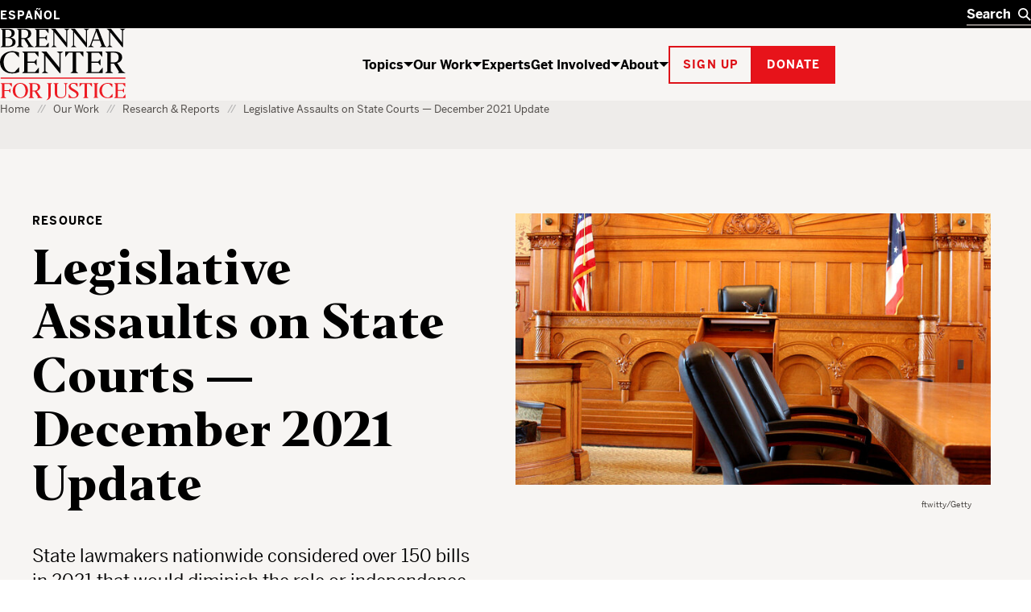

--- FILE ---
content_type: text/html; charset=UTF-8
request_url: https://www.brennancenter.org/our-work/research-reports/legislative-assaults-state-courts-december-2021-update
body_size: 62797
content:

<!DOCTYPE html>
<html lang="en" dir="ltr" prefix="og: https://ogp.me/ns#">
  <head>
    <meta charset="utf-8" />
<script type="text/javascript">
      dataLayer = [{
        'content_group1': 'Program Content',
        'content_group2': 'Program Content - Resource',
        'content_group3': 'The Courts',
        'content_group4': 'The Courts - Promote Fair State Courts',
        'dimension1': 'Patrick Berry, Alicia Bannon, Douglas Keith',
        'dimension2': 'N'
      }];
      </script>
<link rel="canonical" href="https://www.brennancenter.org/our-work/research-reports/legislative-assaults-state-courts-december-2021-update" />
<meta property="og:site_name" content="Brennan Center for Justice" />
<meta property="og:type" content="article" />
<meta property="og:url" content="https://www.brennancenter.org/our-work/research-reports/legislative-assaults-state-courts-december-2021-update" />
<meta property="og:title" content="Legislative Assaults on State Courts — December 2021 Update" />
<meta property="og:description" content="State lawmakers nationwide considered over 150 bills in 2021 that would diminish the role or independence of state courts, particularly in cases about elections, abortion, and gun control." />
<meta property="og:image" content="https://www.brennancenter.org/sites/default/files/styles/1050x525/public/2021-12/20211207_RS_GT157288895_RF1630x932.jpg?itok=-Q3DQgqJ" />
<meta property="og:image:url" content="https://www.brennancenter.org/sites/default/files/styles/1050x525/public/2021-12/20211207_RS_GT157288895_RF1630x932.jpg?itok=-Q3DQgqJ" />
<meta property="og:image:alt" content="View of an empty courthouse in the United States" />
<meta name="twitter:card" content="summary_large_image" />
<meta name="twitter:title" content="Legislative Assaults on State Courts — December 2021 Update" />
<meta name="twitter:image" content="https://www.brennancenter.org/sites/default/files/styles/1050x525/public/2021-12/20211207_RS_GT157288895_RF1630x932.jpg?itok=-Q3DQgqJ" />
<meta name="twitter:image:alt" content="View of an empty courthouse in the United States" />
<meta name="Generator" content="Drupal 11 (https://www.drupal.org)" />
<meta name="MobileOptimized" content="width" />
<meta name="HandheldFriendly" content="true" />
<meta name="viewport" content="width=device-width, initial-scale=1.0" />
<meta class="swiftype" name="nid" data-type="integer" content="9482" />
<meta class="swiftype" name="path" data-type="string" content="/our-work/research-reports/legislative-assaults-state-courts-december-2021-update" />
<meta class="swiftype" name="langcode" data-type="string" content="en" />
<meta class="swiftype" name="parent" data-type="enum" content="library" />
<meta class="swiftype" name="type" data-type="enum" content="resource" />
<meta class="swiftype" name="type_friendly" data-type="enum" content="Resource" />
<meta class="swiftype" name="title" data-type="string" content="Legislative Assaults on State Courts — December 2021 Update" />
<meta class="swiftype" name="summary" data-type="text" content="State lawmakers nationwide considered over 150 bills in 2021 that would diminish the role or independence of state courts,  particularly in cases about elections, abortion, and gun control." />
<meta class="swiftype" name="subissue" data-type="integer" content="74" />
<meta class="swiftype" name="subissue_friendly" data-type="string" content="Promote Fair State Courts" />
<meta class="swiftype" name="issue" data-type="integer" content="24" />
<meta class="swiftype" name="issue_friendly" data-type="string" content="The Courts" />
<meta class="swiftype" name="image" data-type="enum" content="https://www.brennancenter.org/sites/default/files/styles/search_wide/public/2021-12/20211207_RS_GT157288895_RF1630x932.jpg.webp?itok=YwPlVn59" />
<meta class="swiftype" name="image_alt" data-type="string" content="View of an empty courthouse in the United States" />
<meta class="swiftype" name="author" data-type="string" content="128" />
<meta class="swiftype" name="author_friendly" data-type="string" content="Patrick Berry" />
<meta class="swiftype" name="author" data-type="string" content="194" />
<meta class="swiftype" name="author_friendly" data-type="string" content="Alicia Bannon" />
<meta class="swiftype" name="author" data-type="string" content="203" />
<meta class="swiftype" name="author_friendly" data-type="string" content="Douglas Keith" />
<meta class="swiftype" name="sort_date" data-type="date" content="2021-12-14T00:00:00-05:00" />
<meta class="swiftype" name="publish_date" data-type="date" content="2021-12-14T11:00:00-0500" />
<link rel="alternate" hreflang="en" href="https://www.brennancenter.org/our-work/research-reports/legislative-assaults-state-courts-december-2021-update" />
<link rel="alternate" hreflang="es" href="https://www.brennancenter.org/es/node/9482" />
<link rel="icon" href="/core/misc/favicon.ico" type="image/vnd.microsoft.icon" />

    <title>Legislative Assaults on State Courts — December 2021 Update | Brennan Center for Justice</title>
    <link rel="stylesheet" media="all" href="/sites/default/files/css/css_gbJTznLeLWAMYeSCifL-pdZjzfG9_mMV5KthFAnsEww.css?delta=0&amp;language=en&amp;theme=bcj&amp;include=[base64]" />
<link rel="stylesheet" media="all" href="/sites/default/files/css/css_kWsa1rDXDNY_YJdKs4ecghwpICiLnLosLPUgXGaDZWk.css?delta=1&amp;language=en&amp;theme=bcj&amp;include=[base64]" />

    <script src="https://cdn.optimizely.com/js/24344740158.js"></script>
    <script type="application/json" data-drupal-selector="drupal-settings-json">{"path":{"baseUrl":"\/","pathPrefix":"","currentPath":"node\/9482","currentPathIsAdmin":false,"isFront":false,"currentLanguage":"en"},"pluralDelimiter":"\u0003","suppressDeprecationErrors":true,"gtag":{"tagId":"","consentMode":false,"otherIds":[],"events":[],"additionalConfigInfo":[]},"ajaxPageState":{"libraries":"[base64]","theme":"bcj","theme_token":null},"ajaxTrustedUrl":[],"gtm":{"tagId":null,"settings":{"data_layer":"dataLayer","include_environment":false},"tagIds":["GTM-5SNMJ8W"]},"bcj_search":{"swiftype":{"engine_key":"ESc-sGQARfGyjHEd8jyv"},"langprefix":""},"easyResponsiveImages":{"lazyLoadingThreshold":"1250"},"user":{"uid":0,"permissionsHash":"538da50d052be30b0efed55432b9d923db591a1e4b2fc2d949b1782d1cb0a0c2"}}</script>
<script src="/sites/default/files/js/js_CQRRDJ9GBes58gG-4dLtkFptdLFH-05wH938cXgA_kw.js?scope=header&amp;delta=0&amp;language=en&amp;theme=bcj&amp;include=[base64]"></script>
<script src="/modules/contrib/google_tag/js/gtag.js?t94jjb"></script>
<script src="/modules/contrib/google_tag/js/gtm.js?t94jjb"></script>

    
    <link rel="apple-touch-icon" sizes="180x180" href="/themes/custom/bcj/assets/icons/favicons/apple-touch-icon.png?v=1">
    <link rel="icon" type="image/png" sizes="32x32" href="/themes/custom/bcj/assets/icons/favicons/favicon-32x32.png?v=1">
    <link rel="icon" type="image/png" sizes="16x16" href="/themes/custom/bcj/assets/icons/favicons/favicon-16x16.png?v=1">
    <link rel="shortcut icon" href="/themes/custom/bcj/assets/icons/favicons/favicon.ico?v=1">
    <link rel="manifest" href="/themes/custom/bcj/assets/icons/favicons/site.webmanifest">
    <meta name="msapplication-config" content="/themes/custom/bcj/assets/icons/favicons/browserconfig.xml" />
    <meta name="msapplication-TileColor" content="#ffffff">
    <meta name="theme-color" content="#ffffff">
    <!-- Hotjar Tracking Code for brennancenter.org -->
    <script>
      (function(h,o,t,j,a,r){
        h.hj=h.hj||function(){(h.hj.q=h.hj.q||[]).push(arguments)};
        h._hjSettings={hjid:979302,hjsv:6};
        a=o.getElementsByTagName('head')[0];
        r=o.createElement('script');r.async=1;
        r.src=t+h._hjSettings.hjid+j+h._hjSettings.hjsv;
        a.appendChild(r);
      })(window,document,'https://static.hotjar.com/c/hotjar-','.js?sv=');
    </script>
    <!-- End Hotjar Tracking Code -->
   </head>
  <body class="language-en path-node page-node-type-policy-advocacy">
    <div class="page-wrapper">
                                <!--[if lte IE 8]>
      <p class="browserupgrade" data-swiftype-index="false">You are using an <strong>outdated</strong> browser. Please <a href="http://browsehappy.com/">upgrade your browser</a> to improve your experience.</p>
      <![endif]-->
      <a id="bypass-link-main" class="screen-reader-text" href="#main" data-swiftype-index="false">Skip Navigation</a>
      <noscript><iframe src="https://www.googletagmanager.com/ns.html?id=GTM-5SNMJ8W"
                  height="0" width="0" style="display:none;visibility:hidden"></iframe></noscript>

        <div class="dialog-off-canvas-main-canvas" data-off-canvas-main-canvas>
    <div class="page" id="page">
        
  
  
  
    
<header  data-component-id="bcj:site-header" class="site-header" data-site-header-sticky="true">
    <div  class="site-header__inner site-header__inner--mobile" >
    <div  class="site-header__overlay site-header__overlay--mobile" >
    </div>
    <div  class="site-header__top site-header__top--mobile" >
      <div  class="site-header__logo site-header__logo--mobile" >
        <a  class="site-header__logo-link site-header__logo-link--mobile" href=/>
          <span  class="visually-hidden" >Home</span>
          
  <span  data-component-id="bcj:logo" class="site-header__logo-svg site-header__logo-svg--mobile" >
    <svg width="56" height="40" viewBox="0 0 56 40" fill="none" xmlns="http://www.w3.org/2000/svg">
<g clip-path="url(#clip0_4583_692)">
<path d="M41.0185 0.938736C36.0798 2.20404 31.7124 5.5918 29.7532 9.71425C28.6104 12 28.243 17.4285 28.9369 20.653C30.0798 25.7142 34.6104 30.1224 40.1614 31.6326C43.3859 32.4898 50.3247 32.2857 53.7941 31.2245L55.9165 30.5714V26.8163L55.8757 23.0612L54.8145 24.2857C54.243 24.9387 52.692 26.653 51.3451 28.0408L48.8961 30.6122H45.7532C41.8349 30.6122 39.9981 29.7959 37.4675 26.9796C31.3451 20.1632 32.8553 7.06119 40.2022 3.30608C41.8757 2.40812 42.7736 2.24486 45.5492 2.24486H48.8961L52.2022 5.71425L55.4675 9.18363L55.5083 5.67343V2.20404L53.1818 1.42853C50.2022 0.489756 43.7941 0.244858 41.0185 0.938736Z" fill="black"/>
<path d="M-0.00255101 0.979614C-0.00255101 1.06125 0.732143 1.63268 1.6301 2.24492L3.26276 3.38778V16.3266V29.2653L1.54847 30.449L-0.125 31.6327L6.97704 31.7551C15.2628 31.8776 18.6505 31.4286 21.5077 29.7959C25.0179 27.7959 26.2423 23.8368 24.4872 20.2041C23.6301 18.449 22.2015 17.3878 19.1811 16.2449C18.1607 15.8776 17.6301 15.551 17.9974 15.551C19.0179 15.5102 21.9974 13.1837 22.8546 11.7143C23.875 10.0817 23.9158 6.97961 23.0179 5.06125C22.1607 3.26533 19.7117 1.83676 16.5689 1.26533C14.3648 0.857164 -0.00255101 0.612267 -0.00255101 0.979614ZM14.3648 2.9388C15.2628 3.18369 16.4872 4.04084 17.2219 4.81635C18.3648 6.16329 18.4464 6.40818 18.2832 9.02043C18.1607 11.2653 17.9566 12 17.1403 12.898C15.6709 14.449 13.875 15.1021 10.8138 15.1021H8.16072V8.77553V2.449H10.4464C11.7117 2.449 13.4668 2.65308 14.3648 2.9388ZM17.0179 17.7959C19.9158 19.9592 20.8546 23.7959 19.2628 26.9388C18.1607 29.1429 16.3648 29.9592 11.9566 30.1225L8.16072 30.2857V23.4694V16.6531L12.0383 16.8163C15.0995 16.9388 16.1199 17.1429 17.0179 17.7959Z" fill="black"/>
<rect y="38.5714" width="56.0204" height="1.53061" fill="#E7131A"/>
</g>
<defs>
<clipPath id="clip0_4583_692">
<rect width="55.9184" height="40" fill="white"/>
</clipPath>
</defs>
</svg>

  </span>

        </a>
      </div>

      <div  class="site-header__menu-button-wrapper site-header__menu-button-wrapper--mobile" >
        <button  class="site-header__menu-button site-header__menu-button--mobile" aria-label="Toggle navigation menu" aria-expanded="false">
          Menu
        </button>
      </div>
    </div>
    <div  class="site-header__main site-header__main--mobile" >
      <div  class="site-header__search-wrapper site-header__search-wrapper--mobile" >
        
<form  data-component-id="bcj:header-search" class="header-search" action="/search" >
  <div  class="header-search__inner" >
    <div  class="header-search__input-wrapper">
      <label  class="visually-hidden" for="header-search__input" >Search</label>
      <input  class="header-search__input" type="text" placeholder="Search" autocomplete="off" id="header-search" />
      <button  class="header-search__submit" type="submit" >
        <span  class="visually-hidden" >Search</span>
        

  <span  data-component-id="bcj:icon" class="header-search__icon-svg"  >
    <svg width="18" height="18" viewBox="0 0 18 18" fill="none" xmlns="http://www.w3.org/2000/svg">
<circle cx="7" cy="7" r="6" fill="none" stroke="currentColor" stroke-width="2"/>
<path d="M11 11L17 17" fill="none" stroke="currentColor" stroke-width="2"/>
</svg>

  </span>

      </button>
    </div>
    <button  class="header-search__clear" type="button" aria-label="Clear search" >
      <span  class="visually-hidden" >Clear</span>
      

  <span  data-component-id="bcj:icon" class="header-search__icon-svg"  >
    
<svg width="14" height="14" viewBox="0 0 14 14" fill="none" xmlns="http://www.w3.org/2000/svg">
<path d="M0.999999 1L13 13" stroke="currentColor" stroke-width="2"/>
<path d="M13 1L1 13" stroke="currentColor" stroke-width="2"/>
</svg>

  </span>

    </button>
  </div>
  <div  class="header-search__autocomplete-results" >
    <h4  class="header-search__autocomplete-results-heading" >Suggested Results</h4>
    <ul  class="header-search__autocomplete-results-list" >
                </ul>
    <a href="/search"  class="header-search__autocomplete-results-see-all" >See All Search Results</a>
  </div>
</form>

      </div>

      <div  class="site-header__navigation site-header__navigation--mobile" >
                   <nav role="navigation" aria-labelledby="block-bcj-main-menu-offcanvas-menu" id="block-bcj-main-menu-offcanvas" data-block-plugin-id="system_menu_block:main" class="block block-menu navigation menu--main">
            
  <h2 class="visually-hidden" id="block-bcj-main-menu-offcanvas-menu">Main navigation offcanvas</h2>
  

        




              <ul  block="block-bcj-main-menu-offcanvas" data-component-id="bcj:site-menu-mobile" class="site-menu-mobile">
    
                <li  class="site-menu-mobile__menu-item site-menu-mobile__menu-item--level-0">
                  <div  class="site-menu-mobile__menu-item-inner">
            <a href="/topics" title="The Brennan Center works to reform and defend our country’s systems of democracy and justice." data-drupal-link-system-path="node/112">Topics</a>
            <button  class="site-menu-mobile__menu-item-toggle" aria-expanded="false" >
              <span class="visually-hidden">Show / hide</span>
              

  <span  data-component-id="bcj:icon" class="site-menu-mobile__menu-item-toggle-icon-svg"  >
    <svg width="12" height="6" viewBox="0 0 12 6" fill="none" xmlns="http://www.w3.org/2000/svg">
<path d="M6 6L0 0H12L6 6Z" fill="currentColor"/>
</svg>

  </span>

            </button>
          </div>
                        <ul  class="site-menu-mobile__sub-menu" >
    
                <li  class="site-menu-mobile__menu-item site-menu-mobile__menu-item--level-1">
                  <a href="/topics/voting-elections" data-drupal-link-system-path="node/4">Voting &amp; Elections</a>
              </li>
                <li  class="site-menu-mobile__menu-item site-menu-mobile__menu-item--level-1">
                  <a href="/topics/money-politics" data-drupal-link-system-path="node/23">Money in Politics</a>
              </li>
                <li  class="site-menu-mobile__menu-item site-menu-mobile__menu-item--level-1">
                  <a href="/topics/courts" data-drupal-link-system-path="node/24">The Courts</a>
              </li>
                <li  class="site-menu-mobile__menu-item site-menu-mobile__menu-item--level-1">
                  <a href="/topics/criminal-justice" data-drupal-link-system-path="node/25">Criminal Justice</a>
              </li>
                <li  class="site-menu-mobile__menu-item site-menu-mobile__menu-item--level-1">
                  <a href="/topics/government-power" data-drupal-link-system-path="node/26">Government Power</a>
              </li>
                <li  class="site-menu-mobile__menu-item site-menu-mobile__menu-item--level-1">
                  <a href="/topics/us-constitution" data-drupal-link-system-path="node/28">U.S. Constitution</a>
              </li>
    
          <li  class="site-menu-mobile__menu-item site-menu-mobile__menu-item--see-all">
        <a href="/topics">See All Topics</a>
      </li>
        </ul>

  
              </li>
                <li  class="site-menu-mobile__menu-item site-menu-mobile__menu-item--level-0 site-menu-mobile__menu-item--active-trail">
                  <div  class="site-menu-mobile__menu-item-inner">
            <a href="/our-work" title="The Brennan Center crafts innovative policies and fights for them in Congress and the courts." data-drupal-link-system-path="node/111">Our Work</a>
            <button  class="site-menu-mobile__menu-item-toggle" aria-expanded="false" >
              <span class="visually-hidden">Show / hide</span>
              

  <span  data-component-id="bcj:icon" class="site-menu-mobile__menu-item-toggle-icon-svg"  >
    <svg width="12" height="6" viewBox="0 0 12 6" fill="none" xmlns="http://www.w3.org/2000/svg">
<path d="M6 6L0 0H12L6 6Z" fill="currentColor"/>
</svg>

  </span>

            </button>
          </div>
                        <ul  class="site-menu-mobile__sub-menu" >
    
                <li  class="site-menu-mobile__menu-item site-menu-mobile__menu-item--level-1">
                  <a href="/news-analysis" title="Critical thinking from Brennan Center experts" data-drupal-link-system-path="node/8693">News &amp; Analysis</a>
              </li>
                <li  class="site-menu-mobile__menu-item site-menu-mobile__menu-item--level-1 site-menu-mobile__menu-item--active-trail">
                  <a href="/our-work/research-reports" data-drupal-link-system-path="node/109">Research &amp; Reports</a>
              </li>
                <li  class="site-menu-mobile__menu-item site-menu-mobile__menu-item--level-1">
                  <a href="/our-work/policy-solutions" data-drupal-link-system-path="node/108">Policy Solutions</a>
              </li>
                <li  class="site-menu-mobile__menu-item site-menu-mobile__menu-item--level-1">
                  <a href="/our-work/court-cases" data-drupal-link-system-path="node/8515">Court Cases</a>
              </li>
                <li  class="site-menu-mobile__menu-item site-menu-mobile__menu-item--level-1">
                  <a href="/our-work/explainers" data-drupal-link-system-path="node/11975">Explainers</a>
              </li>
    
          <li  class="site-menu-mobile__menu-item site-menu-mobile__menu-item--see-all">
        <a href="/our-work">See All Our Work</a>
      </li>
        </ul>

  
              </li>
                <li  class="site-menu-mobile__menu-item site-menu-mobile__menu-item--level-0">
                  <a href="/experts" data-drupal-link-system-path="node/8679">Experts</a>
              </li>
                <li  class="site-menu-mobile__menu-item site-menu-mobile__menu-item--level-0">
                  <div  class="site-menu-mobile__menu-item-inner">
            <a href="/get-involved" title="The Brennan Center works to build an America that is democratic, just, and free. Here’s how you can help." data-drupal-link-system-path="node/113">Get Involved</a>
            <button  class="site-menu-mobile__menu-item-toggle" aria-expanded="false" >
              <span class="visually-hidden">Show / hide</span>
              

  <span  data-component-id="bcj:icon" class="site-menu-mobile__menu-item-toggle-icon-svg"  >
    <svg width="12" height="6" viewBox="0 0 12 6" fill="none" xmlns="http://www.w3.org/2000/svg">
<path d="M6 6L0 0H12L6 6Z" fill="currentColor"/>
</svg>

  </span>

            </button>
          </div>
                        <ul  class="site-menu-mobile__sub-menu" >
    
                <li  class="site-menu-mobile__menu-item site-menu-mobile__menu-item--level-1">
                  <a href="/get-involved/support-our-work" data-drupal-link-system-path="node/114">Support Our Work</a>
              </li>
                <li  class="site-menu-mobile__menu-item site-menu-mobile__menu-item--level-1">
                  <a href="/get-involved/get-informed" data-drupal-link-system-path="node/115">Get Informed</a>
              </li>
                <li  class="site-menu-mobile__menu-item site-menu-mobile__menu-item--level-1">
                  <a href="/events" title="We host events to educate, inform, and inspire. Join us for Brennan Center Live, our virtual and in-person event series, for fascinating conversations with well-known thinkers on issues like democracy, justice, race, and the Constitution." data-drupal-link-system-path="node/10197">Attend an Event</a>
              </li>
                <li  class="site-menu-mobile__menu-item site-menu-mobile__menu-item--level-1">
                  <a href="/get-involved/partner-us" data-drupal-link-system-path="node/116">Partner With Us</a>
              </li>
                <li  class="site-menu-mobile__menu-item site-menu-mobile__menu-item--level-1">
                  <a href="/get-involved/take-action" data-drupal-link-system-path="node/10393">Take Action</a>
              </li>
    
          <li  class="site-menu-mobile__menu-item site-menu-mobile__menu-item--see-all">
        <a href="/get-involved">See All Get Involved</a>
      </li>
        </ul>

  
              </li>
                <li  class="site-menu-mobile__menu-item site-menu-mobile__menu-item--level-0">
                  <div  class="site-menu-mobile__menu-item-inner">
            <a href="/about" title="The Brennan Center is a nonpartisan law and policy institute, striving to uphold the values of democracy.">About</a>
            <button  class="site-menu-mobile__menu-item-toggle" aria-expanded="false" >
              <span class="visually-hidden">Show / hide</span>
              

  <span  data-component-id="bcj:icon" class="site-menu-mobile__menu-item-toggle-icon-svg"  >
    <svg width="12" height="6" viewBox="0 0 12 6" fill="none" xmlns="http://www.w3.org/2000/svg">
<path d="M6 6L0 0H12L6 6Z" fill="currentColor"/>
</svg>

  </span>

            </button>
          </div>
                        <ul  class="site-menu-mobile__sub-menu" >
    
                <li  class="site-menu-mobile__menu-item site-menu-mobile__menu-item--level-1">
                  <a href="/about/history" data-drupal-link-system-path="node/118">History</a>
              </li>
                <li  class="site-menu-mobile__menu-item site-menu-mobile__menu-item--level-1">
                  <a href="/press" data-drupal-link-system-path="node/7782">Press</a>
              </li>
                <li  class="site-menu-mobile__menu-item site-menu-mobile__menu-item--level-1">
                  <a href="/about/programs" data-drupal-link-system-path="node/119">Programs</a>
              </li>
                <li  class="site-menu-mobile__menu-item site-menu-mobile__menu-item--level-1">
                  <a href="/about/careers" data-drupal-link-system-path="node/122">Careers</a>
              </li>
                <li  class="site-menu-mobile__menu-item site-menu-mobile__menu-item--level-1">
                  <a href="/about/staff" data-drupal-link-system-path="node/8674">Staff</a>
              </li>
                <li  class="site-menu-mobile__menu-item site-menu-mobile__menu-item--level-1">
                  <a href="/about/board-directors" data-drupal-link-system-path="node/588">Board of Directors</a>
              </li>
                <li  class="site-menu-mobile__menu-item site-menu-mobile__menu-item--level-1">
                  <a href="/about/leadership" data-drupal-link-system-path="node/7757">Leadership</a>
              </li>
                <li  class="site-menu-mobile__menu-item site-menu-mobile__menu-item--level-1">
                  <a href="/about/financial-legal-information" data-drupal-link-system-path="node/121">Financial &amp; Legal Information</a>
              </li>
                <li  class="site-menu-mobile__menu-item site-menu-mobile__menu-item--level-1">
                  <a href="/about/contact-us" data-drupal-link-system-path="node/123">Contact Us</a>
              </li>
                <li  class="site-menu-mobile__menu-item site-menu-mobile__menu-item--level-1">
                  <a href="/about/brennan-center-nyu-school-law" data-drupal-link-system-path="node/7779">Brennan Center &amp; NYU School of Law</a>
              </li>
    
          <li  class="site-menu-mobile__menu-item site-menu-mobile__menu-item--see-all">
        <a href="/about">See All About</a>
      </li>
        </ul>

  
              </li>
    
        </ul>

  


  </nav>

              </div>

      <div  class="site-header__actions site-header__actions--mobile" >
                      









  

<button  data-button-color="red" class="bcj-button bcj-button--ghost newsletter-signup-modal__subscribe-button">
        <span  class="bcj-button__content">
      Sign up
    </span>
    </button>



<dialog  data-component-id="bcj:newsletter-signup" class="newsletter-signup-modal" >
  <button  class="newsletter-signup-modal__close" type="button" aria-label="Close" >
    <span  class="visually-hidden">Close modal</span>
    

  <span  data-component-id="bcj:icon" class="newsletter-signup-modal__close-icon"  >
    
<svg width="14" height="14" viewBox="0 0 14 14" fill="none" xmlns="http://www.w3.org/2000/svg">
<path d="M0.999999 1L13 13" stroke="currentColor" stroke-width="2"/>
<path d="M13 1L1 13" stroke="currentColor" stroke-width="2"/>
</svg>

  </span>

  </button>
  


<section  data-component-id="bcj:sign-up" class="sign-up-component sign-up-component--full-bleed">
  <div  class="sign-up-component__container">
    <div  class="sign-up-component__inner">
              <span  class="sign-up-component__tophat">Stay up to date</span>
            <div  class="sign-up-component__content-wrapper">
                  <div  class="sign-up-component__content">
                          

<h3  data-component-id="bcj:heading" class="sign-up-component__heading">
      Informed citizens are our democracy’s best defense.  </h3>

            
            
                      </div>
                          <div  class="sign-up-component__form-wrapper">
            
<form  data-component-id="bcj:sign-up-form" class="sign-up-pardot-form" action="" method="post" id="pardot-form--1365230477">
  <div  class="sign-up-pardot-form__fields">
    <div  class="sign-up-pardot-form__field">
      <label for="first-name--1365230477">First Name</label>
      <input type="text" name="firstname" id="first-name--1365230477" />
    </div>
    <div  class="sign-up-pardot-form__field">
      <label for="last-name--1365230477">Last Name</label>
      <input type="text" name="lastname" id="last-name--1365230477" />
    </div>
    <div  class="sign-up-pardot-form__field required">
      <label for="email--1365230477">Email Address</label>
      <input type="email" name="email" id="email--1365230477" required />
    </div>
    <div  class="sign-up-pardot-form__field required">
      <label for="zip--1365230477">Zip Code</label>
      <input type="text" name="zip" id="zip--1365230477" required />
    </div>
    <div class="visually-hidden">
      <label for="pardot_extra_field--1365230477">Comments</label>
      <input  class="sign-up-pardot-form__extra-field" type="text" id="pardot_extra_field--1365230477" name="pardot_extra_field" tabindex="-1" autocomplete="false" aria-hidden="true" />
      <input type="hidden" name="pardot_form_action" id="pardot-form-action--1365230477" value="https://go.brennancenter.org/l/557782/2023-04-12/7sr6js" />
    </div>
  </div>
  <div  class="sign-up-pardot-form__actions">
    







  

<button  type="submit" value="Sign Me Up" data-button-color="red" class="bcj-button bcj-button--ghost sign-up-pardot-form__submit">
        <span  class="bcj-button__content">
      Sign Me Up
    </span>
    </button>

  </div>
  <p  class="sign-up-pardot-form__privacy">We respect <a href="/privacy-policy" target="_top">your privacy</a>.</p>
</form>

          </div>
              </div>
    </div>
  </div>
</section>

</dialog>

    

		





  

<a  href="https://secure.brennancenter.org/secure/donate-brennan-center-justice" data-button-color="red" class="bcj-button bcj-button--fill">
        <span  class="bcj-button__content">
      Donate
    </span>
    </a>

  
              </div>

      <div  class="site-header__language-switcher site-header__language-switcher--mobile" >
                  <div class="language-switcher-language-url" id="block-bcj-languageswitcher" role="navigation" data-block-plugin-id="language_block:language_interface">
  
    
      

<nav  block="block-bcj-languageswitcher" data-component-id="bcj:language-switcher" class="language-switcher" >
  <ul  class="language-switcher__list" ><li  class="language-switcher__item"><a href="/es/node/9482" class="language-link" hreflang="es" data-drupal-link-system-path="node/9482">Español</a></li></ul></nav>


  
      


  <dialog  data-component-id="bcj:language-switcher-modal" class="language-switcher-modal" >
    <button  class="language-switcher-modal__close" type="button" aria-label="Close" >
      <span  class="visually-hidden">Close modal</span>
      

  <span  data-component-id="bcj:icon" class="language-switcher-modal__close-icon"  >
    
<svg width="14" height="14" viewBox="0 0 14 14" fill="none" xmlns="http://www.w3.org/2000/svg">
<path d="M0.999999 1L13 13" stroke="currentColor" stroke-width="2"/>
<path d="M13 1L1 13" stroke="currentColor" stroke-width="2"/>
</svg>

  </span>

    </button>
    <div  class="language-switcher-modal__inner" >
      <h2  class="language-switcher-modal__header" >Antes de cambiar...</h2>
      <div  class="language-switcher-modal__description">
        <p>Esta página no está disponible en español</p> <p>¿Le gustaría continuar en la página de inicio de Brennan Center en español?</p>
      </div>
      <div  class="language-switcher-modal__options">
        <div  class="language-switcher-modal__option-link">
          <a  class="language-switcher-modal__link-back" href="#" >
            Regresar
            

  <span  data-component-id="bcj:icon" class="language-switcher-modal__icon-svg"  >
    <svg width="6" height="12" fill="none" version="1.1" viewBox="0 0 6 12" xmlns="http://www.w3.org/2000/svg">
 <path d="m6 6-6-6v12z" fill="currentColor"/>
</svg>

  </span>

          </a>
          <p  class="language-switcher-modal__option-description">
            al Brennan Center en inglés
          </p>
        </div>
        <div  class="language-switcher-modal__option-link">
          <a  class="language-switcher-modal__link-continue" href="/es" >
            Continuar
            

  <span  data-component-id="bcj:icon" class="language-switcher-modal__icon-svg"  >
    <svg width="6" height="12" fill="none" version="1.1" viewBox="0 0 6 12" xmlns="http://www.w3.org/2000/svg">
 <path d="m6 6-6-6v12z" fill="currentColor"/>
</svg>

  </span>

          </a>
          <p  class="language-switcher-modal__option-description">
            al Brennan Center en español
          </p>
        </div>
      </div>
    </div>
  </dialog>

  </div>

              </div>
    </div>
  </div>

    <div  class="site-header__inner site-header__inner--desktop">
    <div  class="site-header__top site-header__top--desktop">
      <div  class="site-header__container">
        <div  class="site-header__language-switcher">
                      <div class="language-switcher-language-url" id="block-bcj-languageswitcher" role="navigation" data-block-plugin-id="language_block:language_interface">
  
    
      

<nav  block="block-bcj-languageswitcher" data-component-id="bcj:language-switcher" class="language-switcher" >
  <ul  class="language-switcher__list" ><li  class="language-switcher__item"><a href="/es/node/9482" class="language-link" hreflang="es" data-drupal-link-system-path="node/9482">Español</a></li></ul></nav>


  
      


  <dialog  data-component-id="bcj:language-switcher-modal" class="language-switcher-modal" >
    <button  class="language-switcher-modal__close" type="button" aria-label="Close" >
      <span  class="visually-hidden">Close modal</span>
      

  <span  data-component-id="bcj:icon" class="language-switcher-modal__close-icon"  >
    
<svg width="14" height="14" viewBox="0 0 14 14" fill="none" xmlns="http://www.w3.org/2000/svg">
<path d="M0.999999 1L13 13" stroke="currentColor" stroke-width="2"/>
<path d="M13 1L1 13" stroke="currentColor" stroke-width="2"/>
</svg>

  </span>

    </button>
    <div  class="language-switcher-modal__inner" >
      <h2  class="language-switcher-modal__header" >Antes de cambiar...</h2>
      <div  class="language-switcher-modal__description">
        <p>Esta página no está disponible en español</p> <p>¿Le gustaría continuar en la página de inicio de Brennan Center en español?</p>
      </div>
      <div  class="language-switcher-modal__options">
        <div  class="language-switcher-modal__option-link">
          <a  class="language-switcher-modal__link-back" href="#" >
            Regresar
            

  <span  data-component-id="bcj:icon" class="language-switcher-modal__icon-svg"  >
    <svg width="6" height="12" fill="none" version="1.1" viewBox="0 0 6 12" xmlns="http://www.w3.org/2000/svg">
 <path d="m6 6-6-6v12z" fill="currentColor"/>
</svg>

  </span>

          </a>
          <p  class="language-switcher-modal__option-description">
            al Brennan Center en inglés
          </p>
        </div>
        <div  class="language-switcher-modal__option-link">
          <a  class="language-switcher-modal__link-continue" href="/es" >
            Continuar
            

  <span  data-component-id="bcj:icon" class="language-switcher-modal__icon-svg"  >
    <svg width="6" height="12" fill="none" version="1.1" viewBox="0 0 6 12" xmlns="http://www.w3.org/2000/svg">
 <path d="m6 6-6-6v12z" fill="currentColor"/>
</svg>

  </span>

          </a>
          <p  class="language-switcher-modal__option-description">
            al Brennan Center en español
          </p>
        </div>
      </div>
    </div>
  </dialog>

  </div>

                  </div>
        <div  class="site-header__search-wrapper site-header__search-wrapper--desktop" >
          
<form  data-component-id="bcj:header-search" class="header-search" action="/search" >
  <div  class="header-search__inner" >
    <div  class="header-search__input-wrapper">
      <label  class="visually-hidden" for="header-search__input" >Search</label>
      <input  class="header-search__input" type="text" placeholder="Search" autocomplete="off" id="header-search" />
      <button  class="header-search__submit" type="submit" >
        <span  class="visually-hidden" >Search</span>
        

  <span  data-component-id="bcj:icon" class="header-search__icon-svg"  >
    <svg width="18" height="18" viewBox="0 0 18 18" fill="none" xmlns="http://www.w3.org/2000/svg">
<circle cx="7" cy="7" r="6" fill="none" stroke="currentColor" stroke-width="2"/>
<path d="M11 11L17 17" fill="none" stroke="currentColor" stroke-width="2"/>
</svg>

  </span>

      </button>
    </div>
    <button  class="header-search__clear" type="button" aria-label="Clear search" >
      <span  class="visually-hidden" >Clear</span>
      

  <span  data-component-id="bcj:icon" class="header-search__icon-svg"  >
    
<svg width="14" height="14" viewBox="0 0 14 14" fill="none" xmlns="http://www.w3.org/2000/svg">
<path d="M0.999999 1L13 13" stroke="currentColor" stroke-width="2"/>
<path d="M13 1L1 13" stroke="currentColor" stroke-width="2"/>
</svg>

  </span>

    </button>
  </div>
  <div  class="header-search__autocomplete-results" >
    <h4  class="header-search__autocomplete-results-heading" >Suggested Results</h4>
    <ul  class="header-search__autocomplete-results-list" >
                </ul>
    <a href="/search"  class="header-search__autocomplete-results-see-all" >See All Search Results</a>
  </div>
</form>

        </div>
      </div>
    </div>
    <div  class="site-header__main site-header__main--desktop" >
      <div  class="site-header__container">
        <div  class="site-header__logo site-header__logo--desktop" >
          <a  class="site-header__logo-link" href=/>
            <span  class="visually-hidden" >Home</span>
            
  <span  data-component-id="bcj:logo" class="site-header__logo-svg site-header__logo-svg--desktop" >
    <svg width="156" height="90" viewBox="0 0 156 90" fill="none" xmlns="http://www.w3.org/2000/svg">
<g clip-path="url(#clip0_2006_790)">
<path d="M0.851562 23.314L3.04856 21.666V2.52099L0.851562 0.846991V0.641991H8.79156C15.8136 0.641991 18.2096 2.62699 18.2096 6.32599C18.2096 8.91399 16.2576 10.766 13.4246 11.68C17.1106 12.342 19.3346 14.115 19.3346 17.1C19.3346 21.487 15.7406 23.493 8.64656 23.493H0.851562V23.314ZM9.04356 11.23C12.1476 11.23 14.4036 9.97999 14.4036 6.51199C14.4036 3.25599 12.3336 1.87899 8.52756 1.87899H6.66756V11.23H9.04356ZM6.66856 12.355V22.341H9.07656C13.5166 22.341 15.5296 20.819 15.5296 17.345C15.5296 14.149 13.7026 12.322 9.65256 12.322L6.66856 12.355ZM29.1016 23.493H20.7906V23.314L22.9876 21.666V2.52099L20.7906 0.846991V0.641991H29.5916C35.5476 0.641991 38.7236 2.80599 38.7236 6.82199C38.7236 9.86699 36.5606 12.031 33.4896 12.911L39.0876 21.514L42.1326 23.314V23.493H34.3426V23.314L35.4086 22.037L30.0156 13.434H26.6076V21.666L29.1016 23.314V23.493ZM26.6076 1.84599V12.262H29.1346C32.7876 12.262 35.0116 10.892 35.0116 6.96799C35.0046 3.28899 33.0196 1.84599 29.3466 1.84599H26.6066H26.6076ZM42.9856 23.314L45.1756 21.666V2.52099L42.9866 0.846991V0.641991H60.2776V6.33299H60.1516L56.4396 1.91299H48.7966V11.316H55.8636L58.1736 8.66899H58.2986V15.492H58.1666L55.8636 12.554H48.7976V22.275H56.7376L60.4836 17.775H60.6036V23.493H42.9846L42.9856 23.314ZM70.3496 23.493H63.8376V23.314L66.2736 21.514V3.28899L63.2556 0.846991V0.641991H68.5496L81.5276 16.736L82.2556 17.861V2.62699L79.5486 0.846991V0.641991H86.2716V0.846991L83.6246 2.67399V23.493H82.5926L67.6096 5.01599V21.514L70.3496 23.314V23.493ZM94.7626 23.493H88.2506V23.314L90.6856 21.514V3.28899L87.6756 0.846991V0.641991H92.9356L105.94 16.716L106.668 17.841V2.62699L103.961 0.846991V0.641991H110.685V0.846991L108.038 2.67399V23.493H107.005L92.0226 5.01599V21.514L94.7626 23.314V23.493ZM116.402 23.493H109.196V23.314L111.843 21.488L118.937 2.29599L118.328 0.641991H122.041L130.141 21.679L132.364 23.294V23.473H124.079V23.294L126.243 21.679L123.927 15.499H115.463L113.365 21.494L116.402 23.314V23.493ZM119.599 3.98299L115.946 14.268H123.47L119.599 3.98299ZM139.564 23.493H133.046V23.314L135.481 21.514V3.28899L132.483 0.846991V0.641991H137.777L150.748 16.736L151.476 17.848V2.62799L148.768 0.846991V0.640991H155.498V0.845991L152.851 2.67299V23.492H151.819L136.831 5.01599V21.514L139.564 23.314V23.493Z" fill="black"/>
<path d="M7.66069 86.625H0.804688V86.479L2.56469 85.156V69.75L0.804688 68.426V68.281H14.7817V72.861H14.6617L11.6977 69.28H5.47769V77.068H10.9627L12.8227 74.938H12.9487V80.45H12.8227L10.9627 78.067H5.47769V85.168L7.66169 86.492L7.66069 86.625ZM15.8137 77.565C15.7812 76.3061 16.0045 75.0536 16.47 73.8834C16.9355 72.7133 17.6335 71.6497 18.5218 70.757C19.4102 69.8644 20.4704 69.1612 21.6383 68.6901C22.8062 68.2189 24.0576 67.9896 25.3167 68.016C30.5317 68.016 34.7667 71.788 34.7667 77.34C34.7667 83.415 30.0947 86.87 25.2707 86.87C19.9237 86.87 15.8137 83.051 15.8137 77.565ZM31.6967 77.91C31.6967 73.013 29.1287 68.943 25.1577 68.943C21.3397 68.943 18.9177 72.126 18.9177 76.95C18.9177 81.9 21.4587 85.963 25.4297 85.963C29.2807 85.963 31.6967 82.78 31.6967 77.91ZM42.1587 86.625H35.4747V86.479L37.2347 85.156V69.75L35.4747 68.426V68.281H42.5487C47.3267 68.281 49.8947 70.015 49.8947 73.251C49.8947 75.699 48.1547 77.44 45.6857 78.148L50.2257 85.03L52.6737 86.48V86.625H46.3677V86.479L47.2277 85.447L42.8937 78.518H40.1467V85.136L42.1327 86.46L42.1587 86.625ZM40.1737 69.214V77.585H42.2117C45.1497 77.585 46.9367 76.487 46.9367 73.33C46.9367 70.392 45.3157 69.214 42.3767 69.214H40.1737ZM57.4127 89.391V89.219C59.2987 88.266 60.0597 86.989 60.0597 84.296V69.736L58.2927 68.413V68.268H64.7117V68.413L62.9447 69.737V83.303C62.9187 86.353 61.3037 88.657 57.4127 89.391ZM68.0137 80.259V69.75L66.2537 68.426V68.281H72.8117V68.426L70.9257 69.75V80.378C70.9257 84.911 73.4007 85.838 76.0217 85.838C77.9537 85.838 81.1167 85.255 81.1167 80.504V69.876L79.1317 68.406V68.261H84.0817V68.407L82.2417 69.849V80.232C82.2417 84.712 79.9657 86.85 75.3127 86.85C71.7327 86.87 68.0137 85.5 68.0137 80.259ZM85.2987 86.453V81.82H85.4247L88.5087 85.466C89.33 85.787 90.2011 85.9617 91.0827 85.982C93.6237 85.982 95.0527 84.659 95.0527 82.825C95.0527 81.158 93.7297 80.006 90.4737 78.292C86.6227 76.241 85.2987 74.759 85.2987 72.595C85.2987 69.676 88.1387 68.035 91.1757 68.035C92.8989 68.0417 94.6187 68.1899 96.3177 68.478V72.985H96.2177L93.0617 69.213C92.3668 69.0287 91.6506 68.9376 90.9317 68.942C89.1177 68.942 87.7737 69.902 87.7737 71.589C87.7737 72.912 88.5547 74.017 91.9367 75.85C95.9067 77.981 97.5417 79.424 97.5417 81.608C97.5417 85.426 94.1407 86.902 90.6857 86.902C89.0977 86.869 86.8217 86.625 85.2987 86.453ZM109.712 86.625H103.273V86.479L105.033 85.156V69.214H101.777L98.8657 72.887H98.7397V68.254H114.219V72.887H114.119L111.181 69.214H107.951V85.156L109.712 86.479V86.625ZM115.833 68.407V68.261H122.273V68.407L120.512 69.73V85.136L122.272 86.46V86.605H115.833V86.46L117.593 85.136V69.75L115.833 68.407ZM133.318 86.87C128.148 86.87 123.424 83.442 123.424 77.32C123.424 71.2 128.976 68.016 133.608 68.016C135.637 67.9776 137.65 68.377 139.511 69.187V73.257H139.412L135.766 69.287C135.01 69.0572 134.225 68.9412 133.436 68.943C129.466 68.943 126.508 72.153 126.508 77.195C126.508 81.92 129.055 85.963 133.509 85.963C134.282 85.955 135.054 85.873 135.812 85.718L139.558 81.602H139.657V85.718C137.648 86.5441 135.488 86.9366 133.317 86.87H133.318ZM141.662 86.48L143.429 85.156V69.75L141.662 68.426V68.281H155.559V72.861H155.447L152.462 69.281H146.314V76.851H151.999L153.859 74.72H153.958V80.206H153.858L151.998 77.83H146.314V85.665H152.68L155.691 82.039H155.791V86.671H141.662V86.48Z" fill="#ED1C24"/>
<path d="M14.493 56.17C6.923 56.17 0 51.149 0 42.18C0 33.108 8.14 28.555 14.916 28.555C17.8893 28.5017 20.8393 29.0883 23.566 30.275V36.232H23.42L18.073 30.422C16.9679 30.0883 15.8194 29.9208 14.665 29.925C8.855 29.925 4.52 34.624 4.52 42.009C4.52 48.931 8.246 54.847 14.777 54.847C15.909 54.8384 17.0374 54.7188 18.146 54.49L23.632 48.468H23.777V54.496C20.8344 55.7002 17.671 56.271 14.493 56.171V56.17ZM27.437 55.568L30.017 53.636V31.083L27.437 29.098V28.886H47.806V35.616H47.666L43.286 30.382H34.286V41.466H42.611L45.331 38.362H45.476V46.376H45.331L42.611 42.902H34.286V54.377H43.61L48.024 49.083H48.17V55.813H27.437V55.568ZM59.678 55.813H52.008V55.568L54.86 53.478V31.995L51.326 29.097V28.885H57.507L72.821 47.825L73.688 49.148V31.242L70.511 29.098V28.886H78.452V29.098L75.329 31.255V55.813H74.11V55.773L56.455 34.042V53.478L59.678 55.569V55.813ZM97.015 55.813H87.585V55.568L90.165 53.636V30.309H85.395L81.125 35.715H80.947V28.912H103.619V35.715H103.474L99.199 30.309H94.434V53.663L97.014 55.568L97.015 55.813ZM106.703 55.568L109.283 53.636V31.083L106.703 29.098V28.886H127.073V35.616H126.933L122.553 30.382H113.553V41.466H121.871L124.597 38.362H124.743V46.376H124.597L121.871 42.902H113.552V54.377H122.876L127.29 49.083H127.43V55.813H106.703V55.568ZM140.347 55.813H130.553V55.568L133.133 53.636V31.083L130.553 29.098V28.886H140.89C147.885 28.886 151.65 31.434 151.65 36.166C151.65 39.752 149.109 42.3 145.482 43.339L152.1 53.451L155.687 55.568V55.787H146.515V55.568L147.772 54.066L141.419 43.915H137.402V53.663L140.347 55.568V55.813ZM137.402 30.309V42.578H140.38C144.682 42.578 147.302 40.963 147.302 36.338C147.302 32.029 144.933 30.308 140.632 30.308L137.402 30.309Z" fill="black"/>
<path d="M0.800781 61.226H155.707V62.688H0.800781V61.226Z" fill="#ED1C24"/>
</g>
<defs>
<clipPath id="clip0_2006_790">
<rect width="156" height="90" fill="white"/>
</clipPath>
</defs>
</svg>

  </span>

            
  <span  data-component-id="bcj:logo" class="site-header__logo-svg site-header__logo-svg--desktop-sticky" >
    <svg width="56" height="40" viewBox="0 0 56 40" fill="none" xmlns="http://www.w3.org/2000/svg">
<g clip-path="url(#clip0_4583_692)">
<path d="M41.0185 0.938736C36.0798 2.20404 31.7124 5.5918 29.7532 9.71425C28.6104 12 28.243 17.4285 28.9369 20.653C30.0798 25.7142 34.6104 30.1224 40.1614 31.6326C43.3859 32.4898 50.3247 32.2857 53.7941 31.2245L55.9165 30.5714V26.8163L55.8757 23.0612L54.8145 24.2857C54.243 24.9387 52.692 26.653 51.3451 28.0408L48.8961 30.6122H45.7532C41.8349 30.6122 39.9981 29.7959 37.4675 26.9796C31.3451 20.1632 32.8553 7.06119 40.2022 3.30608C41.8757 2.40812 42.7736 2.24486 45.5492 2.24486H48.8961L52.2022 5.71425L55.4675 9.18363L55.5083 5.67343V2.20404L53.1818 1.42853C50.2022 0.489756 43.7941 0.244858 41.0185 0.938736Z" fill="black"/>
<path d="M-0.00255101 0.979614C-0.00255101 1.06125 0.732143 1.63268 1.6301 2.24492L3.26276 3.38778V16.3266V29.2653L1.54847 30.449L-0.125 31.6327L6.97704 31.7551C15.2628 31.8776 18.6505 31.4286 21.5077 29.7959C25.0179 27.7959 26.2423 23.8368 24.4872 20.2041C23.6301 18.449 22.2015 17.3878 19.1811 16.2449C18.1607 15.8776 17.6301 15.551 17.9974 15.551C19.0179 15.5102 21.9974 13.1837 22.8546 11.7143C23.875 10.0817 23.9158 6.97961 23.0179 5.06125C22.1607 3.26533 19.7117 1.83676 16.5689 1.26533C14.3648 0.857164 -0.00255101 0.612267 -0.00255101 0.979614ZM14.3648 2.9388C15.2628 3.18369 16.4872 4.04084 17.2219 4.81635C18.3648 6.16329 18.4464 6.40818 18.2832 9.02043C18.1607 11.2653 17.9566 12 17.1403 12.898C15.6709 14.449 13.875 15.1021 10.8138 15.1021H8.16072V8.77553V2.449H10.4464C11.7117 2.449 13.4668 2.65308 14.3648 2.9388ZM17.0179 17.7959C19.9158 19.9592 20.8546 23.7959 19.2628 26.9388C18.1607 29.1429 16.3648 29.9592 11.9566 30.1225L8.16072 30.2857V23.4694V16.6531L12.0383 16.8163C15.0995 16.9388 16.1199 17.1429 17.0179 17.7959Z" fill="black"/>
<rect y="38.5714" width="56.0204" height="1.53061" fill="#E7131A"/>
</g>
<defs>
<clipPath id="clip0_4583_692">
<rect width="55.9184" height="40" fill="white"/>
</clipPath>
</defs>
</svg>

  </span>

          </a>
        </div>
        <div  class="site-header__navigation site-header__navigation--desktop" >
                       <nav role="navigation" aria-labelledby="block-bcj-main-menu-menu" id="block-bcj-main-menu" data-block-plugin-id="system_menu_block:main" class="block block-menu navigation menu--main">
            
  <h2 class="visually-hidden" id="block-bcj-main-menu-menu">Main navigation</h2>
  

        




              <ul  block="block-bcj-main-menu" data-component-id="bcj:site-menu-desktop" class="site-menu-desktop">
    
                <li  class="site-menu-desktop__menu-item site-menu-desktop__menu-item--level-0">
                  <div  class="site-menu-desktop__menu-item-inner">
            <a href="/topics" title="The Brennan Center works to reform and defend our country’s systems of democracy and justice." data-drupal-link-system-path="node/112">Topics</a>
            <button  class="site-menu-desktop__menu-item-toggle" aria-expanded="false" >
              <span class="visually-hidden">Show / hide</span>
              

  <span  data-component-id="bcj:icon" class="site-menu-desktop__menu-item-toggle-icon-svg"  >
    <svg width="12" height="6" viewBox="0 0 12 6" fill="none" xmlns="http://www.w3.org/2000/svg">
<path d="M6 6L0 0H12L6 6Z" fill="currentColor"/>
</svg>

  </span>

            </button>
          </div>
                        <ul  class="site-menu-desktop__sub-menu" >
    
                <li  class="site-menu-desktop__menu-item site-menu-desktop__menu-item--level-1">
                  <a href="/topics/voting-elections" data-drupal-link-system-path="node/4">Voting &amp; Elections</a>
              </li>
                <li  class="site-menu-desktop__menu-item site-menu-desktop__menu-item--level-1">
                  <a href="/topics/money-politics" data-drupal-link-system-path="node/23">Money in Politics</a>
              </li>
                <li  class="site-menu-desktop__menu-item site-menu-desktop__menu-item--level-1">
                  <a href="/topics/courts" data-drupal-link-system-path="node/24">The Courts</a>
              </li>
                <li  class="site-menu-desktop__menu-item site-menu-desktop__menu-item--level-1">
                  <a href="/topics/criminal-justice" data-drupal-link-system-path="node/25">Criminal Justice</a>
              </li>
                <li  class="site-menu-desktop__menu-item site-menu-desktop__menu-item--level-1">
                  <a href="/topics/government-power" data-drupal-link-system-path="node/26">Government Power</a>
              </li>
                <li  class="site-menu-desktop__menu-item site-menu-desktop__menu-item--level-1">
                  <a href="/topics/us-constitution" data-drupal-link-system-path="node/28">U.S. Constitution</a>
              </li>
    
          <li  class="site-menu-desktop__menu-item site-menu-desktop__menu-item--see-all">
        <a href="/topics">See All Topics</a>
      </li>
        </ul>

  
              </li>
                <li  class="site-menu-desktop__menu-item site-menu-desktop__menu-item--level-0 site-menu-desktop__menu-item--active-trail">
                  <div  class="site-menu-desktop__menu-item-inner">
            <a href="/our-work" title="The Brennan Center crafts innovative policies and fights for them in Congress and the courts." data-drupal-link-system-path="node/111">Our Work</a>
            <button  class="site-menu-desktop__menu-item-toggle" aria-expanded="false" >
              <span class="visually-hidden">Show / hide</span>
              

  <span  data-component-id="bcj:icon" class="site-menu-desktop__menu-item-toggle-icon-svg"  >
    <svg width="12" height="6" viewBox="0 0 12 6" fill="none" xmlns="http://www.w3.org/2000/svg">
<path d="M6 6L0 0H12L6 6Z" fill="currentColor"/>
</svg>

  </span>

            </button>
          </div>
                        <ul  class="site-menu-desktop__sub-menu" >
    
                <li  class="site-menu-desktop__menu-item site-menu-desktop__menu-item--level-1">
                  <a href="/news-analysis" title="Critical thinking from Brennan Center experts" data-drupal-link-system-path="node/8693">News &amp; Analysis</a>
              </li>
                <li  class="site-menu-desktop__menu-item site-menu-desktop__menu-item--level-1 site-menu-desktop__menu-item--active-trail">
                  <a href="/our-work/research-reports" data-drupal-link-system-path="node/109">Research &amp; Reports</a>
              </li>
                <li  class="site-menu-desktop__menu-item site-menu-desktop__menu-item--level-1">
                  <a href="/our-work/policy-solutions" data-drupal-link-system-path="node/108">Policy Solutions</a>
              </li>
                <li  class="site-menu-desktop__menu-item site-menu-desktop__menu-item--level-1">
                  <a href="/our-work/court-cases" data-drupal-link-system-path="node/8515">Court Cases</a>
              </li>
                <li  class="site-menu-desktop__menu-item site-menu-desktop__menu-item--level-1">
                  <a href="/our-work/explainers" data-drupal-link-system-path="node/11975">Explainers</a>
              </li>
    
          <li  class="site-menu-desktop__menu-item site-menu-desktop__menu-item--see-all">
        <a href="/our-work">See All Our Work</a>
      </li>
        </ul>

  
              </li>
                <li  class="site-menu-desktop__menu-item site-menu-desktop__menu-item--level-0">
                  <a href="/experts" data-drupal-link-system-path="node/8679">Experts</a>
              </li>
                <li  class="site-menu-desktop__menu-item site-menu-desktop__menu-item--level-0">
                  <div  class="site-menu-desktop__menu-item-inner">
            <a href="/get-involved" title="The Brennan Center works to build an America that is democratic, just, and free. Here’s how you can help." data-drupal-link-system-path="node/113">Get Involved</a>
            <button  class="site-menu-desktop__menu-item-toggle" aria-expanded="false" >
              <span class="visually-hidden">Show / hide</span>
              

  <span  data-component-id="bcj:icon" class="site-menu-desktop__menu-item-toggle-icon-svg"  >
    <svg width="12" height="6" viewBox="0 0 12 6" fill="none" xmlns="http://www.w3.org/2000/svg">
<path d="M6 6L0 0H12L6 6Z" fill="currentColor"/>
</svg>

  </span>

            </button>
          </div>
                        <ul  class="site-menu-desktop__sub-menu" >
    
                <li  class="site-menu-desktop__menu-item site-menu-desktop__menu-item--level-1">
                  <a href="/get-involved/support-our-work" data-drupal-link-system-path="node/114">Support Our Work</a>
              </li>
                <li  class="site-menu-desktop__menu-item site-menu-desktop__menu-item--level-1">
                  <a href="/get-involved/get-informed" data-drupal-link-system-path="node/115">Get Informed</a>
              </li>
                <li  class="site-menu-desktop__menu-item site-menu-desktop__menu-item--level-1">
                  <a href="/events" title="We host events to educate, inform, and inspire. Join us for Brennan Center Live, our virtual and in-person event series, for fascinating conversations with well-known thinkers on issues like democracy, justice, race, and the Constitution." data-drupal-link-system-path="node/10197">Attend an Event</a>
              </li>
                <li  class="site-menu-desktop__menu-item site-menu-desktop__menu-item--level-1">
                  <a href="/get-involved/partner-us" data-drupal-link-system-path="node/116">Partner With Us</a>
              </li>
                <li  class="site-menu-desktop__menu-item site-menu-desktop__menu-item--level-1">
                  <a href="/get-involved/take-action" data-drupal-link-system-path="node/10393">Take Action</a>
              </li>
    
          <li  class="site-menu-desktop__menu-item site-menu-desktop__menu-item--see-all">
        <a href="/get-involved">See All Get Involved</a>
      </li>
        </ul>

  
              </li>
                <li  class="site-menu-desktop__menu-item site-menu-desktop__menu-item--level-0">
                  <div  class="site-menu-desktop__menu-item-inner">
            <a href="/about" title="The Brennan Center is a nonpartisan law and policy institute, striving to uphold the values of democracy.">About</a>
            <button  class="site-menu-desktop__menu-item-toggle" aria-expanded="false" >
              <span class="visually-hidden">Show / hide</span>
              

  <span  data-component-id="bcj:icon" class="site-menu-desktop__menu-item-toggle-icon-svg"  >
    <svg width="12" height="6" viewBox="0 0 12 6" fill="none" xmlns="http://www.w3.org/2000/svg">
<path d="M6 6L0 0H12L6 6Z" fill="currentColor"/>
</svg>

  </span>

            </button>
          </div>
                        <ul  class="site-menu-desktop__sub-menu" >
    
                <li  class="site-menu-desktop__menu-item site-menu-desktop__menu-item--level-1">
                  <a href="/about/history" data-drupal-link-system-path="node/118">History</a>
              </li>
                <li  class="site-menu-desktop__menu-item site-menu-desktop__menu-item--level-1">
                  <a href="/press" data-drupal-link-system-path="node/7782">Press</a>
              </li>
                <li  class="site-menu-desktop__menu-item site-menu-desktop__menu-item--level-1">
                  <a href="/about/programs" data-drupal-link-system-path="node/119">Programs</a>
              </li>
                <li  class="site-menu-desktop__menu-item site-menu-desktop__menu-item--level-1">
                  <a href="/about/careers" data-drupal-link-system-path="node/122">Careers</a>
              </li>
                <li  class="site-menu-desktop__menu-item site-menu-desktop__menu-item--level-1">
                  <a href="/about/staff" data-drupal-link-system-path="node/8674">Staff</a>
              </li>
                <li  class="site-menu-desktop__menu-item site-menu-desktop__menu-item--level-1">
                  <a href="/about/board-directors" data-drupal-link-system-path="node/588">Board of Directors</a>
              </li>
                <li  class="site-menu-desktop__menu-item site-menu-desktop__menu-item--level-1">
                  <a href="/about/leadership" data-drupal-link-system-path="node/7757">Leadership</a>
              </li>
                <li  class="site-menu-desktop__menu-item site-menu-desktop__menu-item--level-1">
                  <a href="/about/financial-legal-information" data-drupal-link-system-path="node/121">Financial &amp; Legal Information</a>
              </li>
                <li  class="site-menu-desktop__menu-item site-menu-desktop__menu-item--level-1">
                  <a href="/about/contact-us" data-drupal-link-system-path="node/123">Contact Us</a>
              </li>
                <li  class="site-menu-desktop__menu-item site-menu-desktop__menu-item--level-1">
                  <a href="/about/brennan-center-nyu-school-law" data-drupal-link-system-path="node/7779">Brennan Center &amp; NYU School of Law</a>
              </li>
    
          <li  class="site-menu-desktop__menu-item site-menu-desktop__menu-item--see-all">
        <a href="/about">See All About</a>
      </li>
        </ul>

  
              </li>
    
        </ul>

  


  </nav>

                  </div>
        <div  class="site-header__actions site-header__actions--desktop" >
                          









  

<button  data-button-color="red" class="bcj-button bcj-button--ghost newsletter-signup-modal__subscribe-button">
        <span  class="bcj-button__content">
      Sign up
    </span>
    </button>



<dialog  data-component-id="bcj:newsletter-signup" class="newsletter-signup-modal" >
  <button  class="newsletter-signup-modal__close" type="button" aria-label="Close" >
    <span  class="visually-hidden">Close modal</span>
    

  <span  data-component-id="bcj:icon" class="newsletter-signup-modal__close-icon"  >
    
<svg width="14" height="14" viewBox="0 0 14 14" fill="none" xmlns="http://www.w3.org/2000/svg">
<path d="M0.999999 1L13 13" stroke="currentColor" stroke-width="2"/>
<path d="M13 1L1 13" stroke="currentColor" stroke-width="2"/>
</svg>

  </span>

  </button>
  


<section  data-component-id="bcj:sign-up" class="sign-up-component sign-up-component--full-bleed">
  <div  class="sign-up-component__container">
    <div  class="sign-up-component__inner">
              <span  class="sign-up-component__tophat">Stay up to date</span>
            <div  class="sign-up-component__content-wrapper">
                  <div  class="sign-up-component__content">
                          

<h3  data-component-id="bcj:heading" class="sign-up-component__heading">
      Informed citizens are our democracy’s best defense.  </h3>

            
            
                      </div>
                          <div  class="sign-up-component__form-wrapper">
            
<form  data-component-id="bcj:sign-up-form" class="sign-up-pardot-form" action="" method="post" id="pardot-form--1365230477">
  <div  class="sign-up-pardot-form__fields">
    <div  class="sign-up-pardot-form__field">
      <label for="first-name--1365230477">First Name</label>
      <input type="text" name="firstname" id="first-name--1365230477" />
    </div>
    <div  class="sign-up-pardot-form__field">
      <label for="last-name--1365230477">Last Name</label>
      <input type="text" name="lastname" id="last-name--1365230477" />
    </div>
    <div  class="sign-up-pardot-form__field required">
      <label for="email--1365230477">Email Address</label>
      <input type="email" name="email" id="email--1365230477" required />
    </div>
    <div  class="sign-up-pardot-form__field required">
      <label for="zip--1365230477">Zip Code</label>
      <input type="text" name="zip" id="zip--1365230477" required />
    </div>
    <div class="visually-hidden">
      <label for="pardot_extra_field--1365230477">Comments</label>
      <input  class="sign-up-pardot-form__extra-field" type="text" id="pardot_extra_field--1365230477" name="pardot_extra_field" tabindex="-1" autocomplete="false" aria-hidden="true" />
      <input type="hidden" name="pardot_form_action" id="pardot-form-action--1365230477" value="https://go.brennancenter.org/l/557782/2023-04-12/7sr6js" />
    </div>
  </div>
  <div  class="sign-up-pardot-form__actions">
    







  

<button  type="submit" value="Sign Me Up" data-button-color="red" class="bcj-button bcj-button--ghost sign-up-pardot-form__submit">
        <span  class="bcj-button__content">
      Sign Me Up
    </span>
    </button>

  </div>
  <p  class="sign-up-pardot-form__privacy">We respect <a href="/privacy-policy" target="_top">your privacy</a>.</p>
</form>

          </div>
              </div>
    </div>
  </div>
</section>

</dialog>

    

		





  

<a  href="https://secure.brennancenter.org/secure/donate-brennan-center-justice" data-button-color="red" class="bcj-button bcj-button--fill">
        <span  class="bcj-button__content">
      Donate
    </span>
    </a>

  
                  </div>
      </div>
    </div>
  </div>
</header>

  <main id="main" class="page__main">
           

<section  id="block-bcj-breadcrumbs" data-block-plugin-id="system_breadcrumb_block" data-component-id="bcj:breadcrumbs" class="breadcrumbs" data-swiftype-index="false">
  <div  class="breadcrumbs__container">
    <div  class="breadcrumbs__inner">
      <ul  class="breadcrumbs__list">
                                                                                                      <li  class="breadcrumbs__item">
                          <a  class="breadcrumbs__link" href="/">Home</a>
                      </li>
                                                                                                      <li  class="breadcrumbs__item">
                          <a  class="breadcrumbs__link" href="/our-work">Our Work</a>
                      </li>
                                                                                                      <li  class="breadcrumbs__item">
                          <a  class="breadcrumbs__link" href="/our-work/research-reports">Research & Reports</a>
                      </li>
                                                                                                      <li  class="breadcrumbs__item">
                          <span  class="breadcrumbs__label">Legislative Assaults on State Courts — December 2021 Update</span>
                      </li>
              </ul>
    </div>
  </div>
</section>

    
    <div class="page__main-inside">

        <div>
    <div data-drupal-messages-fallback class="hidden"></div>

  </div>


      

                        <div>
    <div id="block-bcj-footnotesgroup" data-block-plugin-id="footnotes_group">
  
    
      
  </div>
<div id="block-bcj-content" data-block-plugin-id="system_main_block">
  
    
      

<header class="page-info-header page-info-header--has-image
   page-info-header--has-issues
  
  ">
    <div class="page-info-header__inside-wrap">
    <div class="page-info-header__inside container">
              <div class="page-info-header__mobile-media">
                      <figure class="page-info-header__image">
        <picture>
          <source srcset="https://www.brennancenter.org/sites/default/files/styles/1400x800/public/2021-12/20211207_RS_GT157288895_RF1630x932.jpg?itok=PCZk0fXn" media="(min-width: 1401px)">
          <source srcset="https://www.brennancenter.org/sites/default/files/styles/1400x800/public/2021-12/20211207_RS_GT157288895_RF1630x932.jpg?itok=PCZk0fXn 2x, https://www.brennancenter.org/sites/default/files/styles/700x400/public/2021-12/20211207_RS_GT157288895_RF1630x932.jpg?itok=yHw9Y530 1x" media="(min-width: 700px)">
          <img srcset="https://www.brennancenter.org/sites/default/files/styles/700x400/public/2021-12/20211207_RS_GT157288895_RF1630x932.jpg?itok=yHw9Y530 2x, https://www.brennancenter.org/sites/default/files/styles/350x200/public/2021-12/20211207_RS_GT157288895_RF1630x932.jpg?itok=ftMfFXpL 1x" alt="View of an empty courthouse in the United States">
        </picture>
                  <figcaption class="page-info-header__credit">ftwitty/Getty</figcaption>
              </figure>
        

        </div>
            <div class="page-info-header__inside-grid">
        <div class="page-info-header__left contextual-region">
          <div class="page-info-header__tophat-area" data-swiftype-index="false">
            <div class="page-info-header__tophat">Resource</div>
                      </div>
          <!--/.page-info-header__tophat-area-->
          <h1 class="page-info-header__title">
            
            <span class="page-info-header__title-inside">Legislative Assaults on State Courts — December 2021 Update</span>
            
          </h1>
          <div class="page-info-header__after-title">
            <p class="page-info-header__description"> State lawmakers nationwide considered over 150 bills in 2021 that would diminish the role or independence of state courts,  particularly in cases about elections, abortion, and gun control.</p>
                                    <div class="page-info-header__meta-desktop">
                <ul class="page-info-header__authors">
          <li>
        <div class="page-info-header__author">
                      <a href="/experts/patrick-berry" aria-label="Patrick Berry">
                                <img src="/sites/default/files/styles/author/public/2019-09/Berry_Patrick_Bio_2768_440x440.jpg?itok=QICG5vJm" width="120" height="120" alt="Patrick Berry Photo" loading="lazy" />


                    <span class="page-info-header__author-title">Patrick Berry</span>
                      </a>
                  </div>
      </li>
          <li>
        <div class="page-info-header__author">
                      <a href="/about/leadership/alicia-bannon" aria-label="Alicia Bannon">
                                <img src="/sites/default/files/styles/author/public/2025-06/brennan-center_alicia-bannon-6_00-020_440x440.png?itok=dp7VnCMJ" width="120" height="120" alt="Headshot of Alicia Bannon" loading="lazy" />


                    <span class="page-info-header__author-title">Alicia Bannon</span>
                      </a>
                  </div>
      </li>
          <li>
        <div class="page-info-header__author">
                      <a href="/experts/douglas-keith" aria-label="Douglas Keith">
                                <img src="/sites/default/files/styles/author/public/2024-10/826746-bcj_brennan-center_douglas-keith-7_00-016_4x5_x3_440x440.png?itok=6shBSvgo" width="120" height="120" alt="Douglas Keith" loading="lazy" />


                    <span class="page-info-header__author-title">Douglas Keith</span>
                      </a>
                  </div>
      </li>
      </ul>

                              <div class="page-info-header__dates">
                                                                            <div class="page-info-header__date">
                                              <label>Published </label>
                                            December 14, 2021
                    </div>
                                  </div>
                            <!--/.page-info__date-->
                              <div class="page-info-header__primary-topic">
                                      <a href="/topics/courts"> The Courts</a>
                                  </div>
                          </div>
                        <!--/.page-info__meta-->
            <div class="page-info-header__actions">
                              





<div  data-component-id="bcj:dropdown" data-component-variant="share" class="bcj-button-dropdown overflows-right-bottom" data-behavior="dropdown">
  





  
  
  

<button  data-button-color="grey" class="bcj-button bcj-button--ghost bcj-button--with-icon bcj-button-dropdown__button">
      

  <span  data-component-id="bcj:icon" class="bcj-button__icon"  >
    <svg width="20" height="14" viewBox="0 0 20 14" fill="none" xmlns="http://www.w3.org/2000/svg">
<path d="M14.0578 11.8667L12.8661 10.6832L17.6161 5.93325L12.8661 1.18325L14.0578 0L19.9911 5.93325L14.0578 11.8667ZM0.0078125 14V10.0668C0.0078125 8.66108 0.484146 7.48192 1.43681 6.52925C2.38965 5.57642 3.56881 5.1 4.97431 5.1H12.1161L8.19931 1.18325L9.39106 0L15.3243 5.93325L9.39106 11.8667L8.19931 10.6832L12.1161 6.76675H4.97431C4.02998 6.76675 3.2439 7.08058 2.61606 7.70825C1.98823 8.33608 1.67431 9.12225 1.67431 10.0668V14H0.0078125Z" fill="currentColor"/>
</svg>

  </span>

        <span  class="bcj-button__content">
      Share
    </span>
    </button>

          <div  class="bcj-button-dropdown__menu" id="bcj-button-dropdown__menu" hidden>
      <ul  class="bcj-button-dropdown__items">
                                                                                                                          <li  class="bcj-button-dropdown__item">
            





  
  
  

<button  data-sharer="facebook" data-url="https://www.brennancenter.org/our-work/research-reports/legislative-assaults-state-courts-december-2021-update" data-button-color="grey" class="bcj-button bcj-button--fill bcj-button--with-icon bcj-button-dropdown__item__button">
        <span  class="bcj-button__content">
      Facebook
    </span>
        

  <span  data-component-id="bcj:icon" class="bcj-button__icon"  >
    <svg width="10" height="20" viewBox="0 0 10 20" fill="none" xmlns="http://www.w3.org/2000/svg">
<path d="M9.34311 11.25H6.60587V20H2.95621V11.25H0V7.61719H2.95621V4.88281C2.95621 3.84114 3.1387 2.95573 3.50367 2.22657C3.86863 1.4974 4.37958 0.950522 5.03652 0.585938C5.71779 0.195312 6.49638 0 7.37229 0C7.76159 0 8.17522 0.0260422 8.61317 0.0781244C9.05114 0.104167 9.39176 0.143229 9.6351 0.195312L10 0.234376V3.32031H8.54018C7.85891 3.32031 7.36013 3.51562 7.04382 3.90624C6.75185 4.27083 6.60587 4.72657 6.60587 5.27343V7.61719H9.85404L9.34311 11.25Z" fill="currentColor"/>
</svg>

  </span>

  </button>

          </li>
                                                                                                                          <li  class="bcj-button-dropdown__item">
            





  
  
  

<button  data-sharer="linkedin" data-url="https://www.brennancenter.org/our-work/research-reports/legislative-assaults-state-courts-december-2021-update" data-button-color="grey" class="bcj-button bcj-button--fill bcj-button--with-icon bcj-button-dropdown__item__button">
        <span  class="bcj-button__content">
      LinkedIn
    </span>
        

  <span  data-component-id="bcj:icon" class="bcj-button__icon"  >
    <svg width="16" height="15" viewBox="0 0 16 15" fill="none" xmlns="http://www.w3.org/2000/svg">
<path d="M3.84822 15H0.734372V4.98884H3.84822V15ZM2.30804 3.61607C1.81697 3.61607 1.39286 3.4375 1.03571 3.08035C0.678572 2.72321 0.5 2.29911 0.5 1.80803C0.5 1.31696 0.678572 0.892855 1.03571 0.535714C1.39286 0.178572 1.81697 0 2.30804 0C2.62054 0 2.91071 0.0781247 3.17857 0.234374C3.46875 0.390623 3.69197 0.613839 3.84822 0.904021C4.02678 1.17188 4.11607 1.47321 4.11607 1.80803C4.11607 2.12053 4.02678 2.42187 3.84822 2.71205C3.69197 2.97991 3.46875 3.20313 3.17857 3.38169C2.91071 3.53794 2.62054 3.61607 2.30804 3.61607ZM15.5 15H12.3862V10.1116C12.3862 9.73215 12.375 9.43083 12.3526 9.20758C12.3304 8.96205 12.2746 8.69423 12.1853 8.40405C12.096 8.09151 11.9286 7.85712 11.6831 7.70088C11.4598 7.54465 11.1585 7.46649 10.779 7.46649C10.0424 7.46649 9.54021 7.70088 9.27231 8.16966C9.02678 8.63836 8.90405 9.26338 8.90405 10.0446V15H5.79018V4.98884H8.80361V6.3616H8.83704C9.06028 5.91518 9.42854 5.53572 9.94197 5.22321C10.4553 4.88839 11.0692 4.72098 11.7835 4.72098C12.5424 4.72098 13.1674 4.84375 13.6585 5.08929C14.1719 5.3125 14.5514 5.65848 14.7969 6.12723C15.0647 6.57366 15.2433 7.06473 15.3326 7.60044C15.4442 8.13616 15.5 8.77231 15.5 9.50891V15Z" fill="currentColor"/>
</svg>

  </span>

  </button>

          </li>
                                                                                                                          <li  class="bcj-button-dropdown__item">
            





  
  
  

<button  data-sharer="bluesky" data-url="https://www.brennancenter.org/our-work/research-reports/legislative-assaults-state-courts-december-2021-update" data-button-color="grey" class="bcj-button bcj-button--fill bcj-button--with-icon bcj-button-dropdown__item__button">
        <span  class="bcj-button__content">
      Bluesky
    </span>
        

  <span  data-component-id="bcj:icon" class="bcj-button__icon"  >
    <svg width="18" height="16" viewBox="0 0 18 16" fill="none" xmlns="http://www.w3.org/2000/svg">
<path d="M3.90174 1.077C5.96539 2.64106 8.18509 5.81232 9.00005 7.51421C9.81507 5.81245 12.0346 2.64103 14.0984 1.077C15.5874 -0.0515676 18 -0.924787 18 1.85384C18 2.40877 17.6848 6.51554 17.5 7.18226C16.8575 9.50023 14.5162 10.0914 12.4337 9.73362C16.074 10.3591 17 12.4309 15.0001 14.5028C11.2018 18.4376 9.54086 13.5155 9.11506 12.2543C9.03704 12.0231 9.00054 11.9149 9 12.0069C8.99946 11.9149 8.96295 12.0231 8.88493 12.2543C8.45933 13.5155 6.79841 18.4377 2.9999 14.5028C0.999925 12.4309 1.92596 10.359 5.56634 9.73362C3.48369 10.0914 1.1424 9.50023 0.499994 7.18226C0.315147 6.51548 0 2.40871 0 1.85384C0 -0.924787 2.41267 -0.0515676 3.90163 1.077H3.90174Z" fill="currentColor"/>
</svg>

  </span>

  </button>

          </li>
                                                                                                                          <li  class="bcj-button-dropdown__item">
            





  
  
  

<button  data-sharer="x" data-url="https://www.brennancenter.org/our-work/research-reports/legislative-assaults-state-courts-december-2021-update" data-button-color="grey" class="bcj-button bcj-button--fill bcj-button--with-icon bcj-button-dropdown__item__button">
        <span  class="bcj-button__content">
      x
    </span>
        

  <span  data-component-id="bcj:icon" class="bcj-button__icon"  >
    <?xml version="1.0" encoding="UTF-8"?>
<svg width="300" height="300" viewBox=" 0 0 24 24"  xmlns="http://www.w3.org/2000/svg">
 <path d="m21.742 21.75-7.563-11.179 7.056-8.321h-2.456l-5.691 6.714-4.54-6.714h-6.189l7.29 10.776-7.399 8.724h2.456l6.035-7.118 4.818 7.118h6.191zm-14.003-17.932 11.071 16.364h-2.447l-11.073-16.364h2.447z" fill="currentColor" />
</svg>

  </span>

  </button>

          </li>
              </ul>

                    





  
  
  

<button  data-button-color="darkgrey" class="bcj-button bcj-button--close bcj-button--fill bcj-button--with-icon">
      

  <span  data-component-id="bcj:icon" class="bcj-button__icon"  >
    
<svg width="14" height="14" viewBox="0 0 14 14" fill="none" xmlns="http://www.w3.org/2000/svg">
<path d="M0.999999 1L13 13" stroke="currentColor" stroke-width="2"/>
<path d="M13 1L1 13" stroke="currentColor" stroke-width="2"/>
</svg>

  </span>

        <span  class="bcj-button__content">
      Close
    </span>
    </button>

          </div>
  </div>


            </div>
          </div>
          <!--/.page-info-header__after-title-->
        </div>
        <!--/.page-info-header__left-->
        <div class="page-info-header__right" data-swiftype-index="false">
                                  <figure class="page-info-header__image">
        <picture>
          <source srcset="https://www.brennancenter.org/sites/default/files/styles/1400x800/public/2021-12/20211207_RS_GT157288895_RF1630x932.jpg?itok=PCZk0fXn" media="(min-width: 1401px)">
          <source srcset="https://www.brennancenter.org/sites/default/files/styles/1400x800/public/2021-12/20211207_RS_GT157288895_RF1630x932.jpg?itok=PCZk0fXn 2x, https://www.brennancenter.org/sites/default/files/styles/700x400/public/2021-12/20211207_RS_GT157288895_RF1630x932.jpg?itok=yHw9Y530 1x" media="(min-width: 700px)">
          <img srcset="https://www.brennancenter.org/sites/default/files/styles/700x400/public/2021-12/20211207_RS_GT157288895_RF1630x932.jpg?itok=yHw9Y530 2x, https://www.brennancenter.org/sites/default/files/styles/350x200/public/2021-12/20211207_RS_GT157288895_RF1630x932.jpg?itok=ftMfFXpL 1x" alt="View of an empty courthouse in the United States">
        </picture>
                  <figcaption class="page-info-header__credit">ftwitty/Getty</figcaption>
              </figure>
        

                    <div class="page-info-header__meta-mobile">
                          <div class="page-info-header__dates">
                                                                    <div class="page-info-header__date">
                                          <label>Published </label>
                                        December 14, 2021</div>
                              </div>
                        <!--/.page-info__date-->
                          <div class="page-info-header__primary-topic">
                                  <a href="/topics/courts"> The Courts</a>
                              </div>
                                      





<div  data-component-id="bcj:dropdown" data-component-variant="share" class="bcj-button-dropdown overflows-right-bottom" data-behavior="dropdown">
  





  
  
  

<button  data-button-color="grey" class="bcj-button bcj-button--ghost bcj-button--with-icon bcj-button-dropdown__button">
      

  <span  data-component-id="bcj:icon" class="bcj-button__icon"  >
    <svg width="20" height="14" viewBox="0 0 20 14" fill="none" xmlns="http://www.w3.org/2000/svg">
<path d="M14.0578 11.8667L12.8661 10.6832L17.6161 5.93325L12.8661 1.18325L14.0578 0L19.9911 5.93325L14.0578 11.8667ZM0.0078125 14V10.0668C0.0078125 8.66108 0.484146 7.48192 1.43681 6.52925C2.38965 5.57642 3.56881 5.1 4.97431 5.1H12.1161L8.19931 1.18325L9.39106 0L15.3243 5.93325L9.39106 11.8667L8.19931 10.6832L12.1161 6.76675H4.97431C4.02998 6.76675 3.2439 7.08058 2.61606 7.70825C1.98823 8.33608 1.67431 9.12225 1.67431 10.0668V14H0.0078125Z" fill="currentColor"/>
</svg>

  </span>

        <span  class="bcj-button__content">
      Share
    </span>
    </button>

          <div  class="bcj-button-dropdown__menu" id="bcj-button-dropdown__menu" hidden>
      <ul  class="bcj-button-dropdown__items">
                                                                                                                          <li  class="bcj-button-dropdown__item">
            





  
  
  

<button  data-sharer="facebook" data-url="https://www.brennancenter.org/our-work/research-reports/legislative-assaults-state-courts-december-2021-update" data-button-color="grey" class="bcj-button bcj-button--fill bcj-button--with-icon bcj-button-dropdown__item__button">
        <span  class="bcj-button__content">
      Facebook
    </span>
        

  <span  data-component-id="bcj:icon" class="bcj-button__icon"  >
    <svg width="10" height="20" viewBox="0 0 10 20" fill="none" xmlns="http://www.w3.org/2000/svg">
<path d="M9.34311 11.25H6.60587V20H2.95621V11.25H0V7.61719H2.95621V4.88281C2.95621 3.84114 3.1387 2.95573 3.50367 2.22657C3.86863 1.4974 4.37958 0.950522 5.03652 0.585938C5.71779 0.195312 6.49638 0 7.37229 0C7.76159 0 8.17522 0.0260422 8.61317 0.0781244C9.05114 0.104167 9.39176 0.143229 9.6351 0.195312L10 0.234376V3.32031H8.54018C7.85891 3.32031 7.36013 3.51562 7.04382 3.90624C6.75185 4.27083 6.60587 4.72657 6.60587 5.27343V7.61719H9.85404L9.34311 11.25Z" fill="currentColor"/>
</svg>

  </span>

  </button>

          </li>
                                                                                                                          <li  class="bcj-button-dropdown__item">
            





  
  
  

<button  data-sharer="linkedin" data-url="https://www.brennancenter.org/our-work/research-reports/legislative-assaults-state-courts-december-2021-update" data-button-color="grey" class="bcj-button bcj-button--fill bcj-button--with-icon bcj-button-dropdown__item__button">
        <span  class="bcj-button__content">
      LinkedIn
    </span>
        

  <span  data-component-id="bcj:icon" class="bcj-button__icon"  >
    <svg width="16" height="15" viewBox="0 0 16 15" fill="none" xmlns="http://www.w3.org/2000/svg">
<path d="M3.84822 15H0.734372V4.98884H3.84822V15ZM2.30804 3.61607C1.81697 3.61607 1.39286 3.4375 1.03571 3.08035C0.678572 2.72321 0.5 2.29911 0.5 1.80803C0.5 1.31696 0.678572 0.892855 1.03571 0.535714C1.39286 0.178572 1.81697 0 2.30804 0C2.62054 0 2.91071 0.0781247 3.17857 0.234374C3.46875 0.390623 3.69197 0.613839 3.84822 0.904021C4.02678 1.17188 4.11607 1.47321 4.11607 1.80803C4.11607 2.12053 4.02678 2.42187 3.84822 2.71205C3.69197 2.97991 3.46875 3.20313 3.17857 3.38169C2.91071 3.53794 2.62054 3.61607 2.30804 3.61607ZM15.5 15H12.3862V10.1116C12.3862 9.73215 12.375 9.43083 12.3526 9.20758C12.3304 8.96205 12.2746 8.69423 12.1853 8.40405C12.096 8.09151 11.9286 7.85712 11.6831 7.70088C11.4598 7.54465 11.1585 7.46649 10.779 7.46649C10.0424 7.46649 9.54021 7.70088 9.27231 8.16966C9.02678 8.63836 8.90405 9.26338 8.90405 10.0446V15H5.79018V4.98884H8.80361V6.3616H8.83704C9.06028 5.91518 9.42854 5.53572 9.94197 5.22321C10.4553 4.88839 11.0692 4.72098 11.7835 4.72098C12.5424 4.72098 13.1674 4.84375 13.6585 5.08929C14.1719 5.3125 14.5514 5.65848 14.7969 6.12723C15.0647 6.57366 15.2433 7.06473 15.3326 7.60044C15.4442 8.13616 15.5 8.77231 15.5 9.50891V15Z" fill="currentColor"/>
</svg>

  </span>

  </button>

          </li>
                                                                                                                          <li  class="bcj-button-dropdown__item">
            





  
  
  

<button  data-sharer="bluesky" data-url="https://www.brennancenter.org/our-work/research-reports/legislative-assaults-state-courts-december-2021-update" data-button-color="grey" class="bcj-button bcj-button--fill bcj-button--with-icon bcj-button-dropdown__item__button">
        <span  class="bcj-button__content">
      Bluesky
    </span>
        

  <span  data-component-id="bcj:icon" class="bcj-button__icon"  >
    <svg width="18" height="16" viewBox="0 0 18 16" fill="none" xmlns="http://www.w3.org/2000/svg">
<path d="M3.90174 1.077C5.96539 2.64106 8.18509 5.81232 9.00005 7.51421C9.81507 5.81245 12.0346 2.64103 14.0984 1.077C15.5874 -0.0515676 18 -0.924787 18 1.85384C18 2.40877 17.6848 6.51554 17.5 7.18226C16.8575 9.50023 14.5162 10.0914 12.4337 9.73362C16.074 10.3591 17 12.4309 15.0001 14.5028C11.2018 18.4376 9.54086 13.5155 9.11506 12.2543C9.03704 12.0231 9.00054 11.9149 9 12.0069C8.99946 11.9149 8.96295 12.0231 8.88493 12.2543C8.45933 13.5155 6.79841 18.4377 2.9999 14.5028C0.999925 12.4309 1.92596 10.359 5.56634 9.73362C3.48369 10.0914 1.1424 9.50023 0.499994 7.18226C0.315147 6.51548 0 2.40871 0 1.85384C0 -0.924787 2.41267 -0.0515676 3.90163 1.077H3.90174Z" fill="currentColor"/>
</svg>

  </span>

  </button>

          </li>
                                                                                                                          <li  class="bcj-button-dropdown__item">
            





  
  
  

<button  data-sharer="x" data-url="https://www.brennancenter.org/our-work/research-reports/legislative-assaults-state-courts-december-2021-update" data-button-color="grey" class="bcj-button bcj-button--fill bcj-button--with-icon bcj-button-dropdown__item__button">
        <span  class="bcj-button__content">
      x
    </span>
        

  <span  data-component-id="bcj:icon" class="bcj-button__icon"  >
    <?xml version="1.0" encoding="UTF-8"?>
<svg width="300" height="300" viewBox=" 0 0 24 24"  xmlns="http://www.w3.org/2000/svg">
 <path d="m21.742 21.75-7.563-11.179 7.056-8.321h-2.456l-5.691 6.714-4.54-6.714h-6.189l7.29 10.776-7.399 8.724h2.456l6.035-7.118 4.818 7.118h6.191zm-14.003-17.932 11.071 16.364h-2.447l-11.073-16.364h2.447z" fill="currentColor" />
</svg>

  </span>

  </button>

          </li>
              </ul>

                    





  
  
  

<button  data-button-color="darkgrey" class="bcj-button bcj-button--close bcj-button--fill bcj-button--with-icon">
      

  <span  data-component-id="bcj:icon" class="bcj-button__icon"  >
    
<svg width="14" height="14" viewBox="0 0 14 14" fill="none" xmlns="http://www.w3.org/2000/svg">
<path d="M0.999999 1L13 13" stroke="currentColor" stroke-width="2"/>
<path d="M13 1L1 13" stroke="currentColor" stroke-width="2"/>
</svg>

  </span>

        <span  class="bcj-button__content">
      Close
    </span>
    </button>

          </div>
  </div>


          </div>
          <!--/.page-info__meta-->
        </div>
        <!--/.page-info-header__right-->
      </div>
      <!--/.page-info-header__inside-grid-->
    </div>
    <!--/.page-info-header__inside-->
  </div>
  <!--/.page-info-header__inside-wrap-->
</header>
<!--/.page-info-header-->




  <div class="field-content__main">
          



<article class="page-body">
  <div class="page-body__inside container-small wysiwyg-styles ">
    <div id="position-16071" class="chapter">
                                          <style type="text/css">.ch-hr {
            margin: 80px 0 !important;
        }

        .wysiwyg-styles ul li ul {
            margin-bottom: 0;
        }
</style>
<p id="isPasted">Courts play a unique role in our democracy &mdash; a role that requires them to be independent of the two political branches of government and to sometimes make politically unpopular decisions. However, among state courts &mdash; where 95 percent of all cases are filed <span class="footnote__citations-wrapper"><span data-component-id="bcj:footnote-link" class="footnote"><sup class="footnote__label"><a id="footnoteref1_hcXbOX6l3yHsuMgVlxDpFPFiT0XVA9YlSdRVhmXEsU_lp5kHBsouvSS" class="footnote__anchor" href="#footnote1_hcXbOX6l3yHsuMgVlxDpFPFiT0XVA9YlSdRVhmXEsU_lp5kHBsouvSS">1</a></sup></span></span> &mdash; this critical role has been under threat. State legislatures and governors across the country have regularly targeted state courts, often in retaliation for decisions they disagree with, in an effort to weaken courts&rsquo; power or gain more political influence over the judiciary.</p>

<p>But the attacks on state courts in previous years paled in comparison to what state courts faced in 2021. In all, a Brennan Center review of bills considered in state legislatures between January 1 and December 10 of this year shows that legislators in at least 35 states introduced at least 153 bills that would have politicized or undermined the independence of state courts.*</p>

<p>At least 19 of these bills have been enacted across 14 states (Arizona, Arkansas, Georgia, Illinois, Indiana, Kansas, Kentucky, Missouri, Montana, North Dakota, Ohio, Oklahoma, Tennessee, and Texas),<span class="footnote__citations-wrapper"><span data-component-id="bcj:footnote-link" class="footnote"><sup class="footnote__label"><a id="footnoteref2_P8O8I2uEatC4vhG0dxH1VE-Dr6OTZS-q5oBAKDBdyg_bcHOvTmFV8R8" class="footnote__anchor" href="#footnote2_P8O8I2uEatC4vhG0dxH1VE-Dr6OTZS-q5oBAKDBdyg_bcHOvTmFV8R8">2</a></sup></span></span> and an additional 55 advanced in a significant way, either passing favorably out of a committee or subcommittee, receiving a hearing, passing through one house of the legislature, or receiving approval by the legislature to go on the ballot.</p>

<p>While state legislatures have considered similar legislation in the past, several troubling new trends emerged in 2021. First, at least 9 states enacted 12 bills that&nbsp;<a href="https://www.washingtonpost.com/outlook/2021/05/19/voter-suppression-laws-states/" target="_blank"><strong>target</strong></a><b>&nbsp;</b>state courts for the role they played &mdash; or will play &mdash; in future election cases. Four of these enacted bills, which are part of the <a href="https://www.brennancenter.org/our-work/research-reports/voting-laws-roundup-october-2021"><strong>broader</strong></a> <a href="https://www.brennancenter.org/our-work/research-reports/election-sabotage-scheme-and-how-congress-can-stop-it"><strong>trend</strong></a> of legislative proposals taking aim at free and fair elections, will make it harder for judges to extend polling hours to accommodate voters (Georgia) or prohibit judges from altering or suspending state election laws (Kansas, Kentucky, and Texas). <span class="footnote__citations-wrapper"><span data-component-id="bcj:footnote-link" class="footnote"><sup class="footnote__label"><a id="footnoteref3_Eq6NxpqBtezQORXmGv9eLlhpacEosb0rS4St5tkaKS4_djnB4YJNJGty" class="footnote__anchor" href="#footnote3_Eq6NxpqBtezQORXmGv9eLlhpacEosb0rS4St5tkaKS4_djnB4YJNJGty">3</a></sup></span></span>&nbsp;The remaining eight bills that were enacted will impact election cases (and other types of litigation) by changing how judges get selected, which courts hear cases involving the state, or by making it easier for judges to be targeted for unpopular decisions. These laws were enacted across six states (Illinois, Indiana, Kentucky, Montana, Ohio, and Tennessee). <span class="footnote__citations-wrapper"><span data-component-id="bcj:footnote-link" class="footnote"><sup class="footnote__label"><a id="footnoteref4_zp1G9QagizOSSbSfRC9ro7rYf-TkbLVnWyqumzSaVWs_kYHDEK486UXk" class="footnote__anchor" href="#footnote4_zp1G9QagizOSSbSfRC9ro7rYf-TkbLVnWyqumzSaVWs_kYHDEK486UXk">4</a></sup></span></span></p>

<p>Legislators also sought to limit courts&rsquo; ability to strike down abortion restrictions. Famously, Texas&rsquo;s strict anti-abortion law S.B. 8 attempted to evade judicial review by outsourcing enforcement of the law to private citizens. But at least 10 states, including Texas, also considered 14 bills that would have forbidden state courts from enforcing <em>Roe v. Wade</em>. In South Carolina, one bill would have even allowed judges to be impeached or arrested if they blocked the state&rsquo;s restrictions on abortion. (None of these bills became law, though a bill in Maryland received a hearing and a bill in Missouri was voted out committee). <span class="footnote__citations-wrapper"><span data-component-id="bcj:footnote-link" class="footnote"><sup class="footnote__label"><a id="footnoteref5_ogPh1U9I53SHv15TTlnCfybNaSVVflwVXIq7Ibf33po_rmf0Mf0bwROz" class="footnote__anchor" href="#footnote5_ogPh1U9I53SHv15TTlnCfybNaSVVflwVXIq7Ibf33po_rmf0Mf0bwROz">5</a></sup></span></span></p>

<p>Legislators took a similar approach to limit the ability of state courts to enforce gun control laws. At least 22 states considered 35 bills this year that would have prohibited state officials, including judges, from enforcing federal laws or presidential executive orders that regulated guns. Six such bills, which are part of the so-called <a href="https://www.splcenter.org/hatewatch/2021/04/05/popular-among-antigovernment-extremists-second-amendment-sanctuary-resolutions-pose-risks" target="_blank"><strong>&ldquo;Second Amendment sanctuary&rdquo;</strong></a> movement, were enacted across six states (Arizona, Arkansas, Missouri, Montana, Oklahoma, and Texas). <span class="footnote__citations-wrapper"><span data-component-id="bcj:footnote-link" class="footnote"><sup class="footnote__label"><a id="footnoteref6_8Ij4nlDfNvZ0pi5cpimqJBWChWEboUBaTY7mngH6Mg_zNK71GPplE0a" class="footnote__anchor" href="#footnote6_8Ij4nlDfNvZ0pi5cpimqJBWChWEboUBaTY7mngH6Mg_zNK71GPplE0a">6</a></sup></span></span></p>

<p>With the rightward shift on the U.S. Supreme Court and many federal courts of appeals, state courts are likely to attract more attention as people increasingly turn to state law and state constitutions for protection &mdash; which will in turn encourage further efforts to manipulate or retaliate against state courts in the coming years. The time to recognize and protect against the threats facing these courts is now.</p>

<p><strong>In 2021, legislators in at least 35 states considered at least 153 bills targeting state courts, 19 of which have become law in 14 states. </strong></p>

<ul>
	<li>65 bills in 28 states would have either enabled the override of court decisions or prohibited state officials, including judges, from enforcing particular laws or court decisions, especially those related to abortion or guns. 7 such bills were enacted.</li>
	<li>37 bills in 16 states would have put pressure or restrictions on judicial decision-making, targeted individual judges for unpopular rulings, or taken away courts&rsquo; authority to manage their own rules or resources. 5 such bills were enacted.</li>
	<li>Seven bills in six states would have either gerrymandered existing courts or created new courts, in an effort to maintain a partisan advantage or obtain more favorable outcomes. Two such bills were enacted.</li>
	<li>Three bills in two states would have changed the judges or courts that hear high-profile cases against the government. One such bill was enacted.</li>
	<li>28 bills in 13 states would have injected more politics into how judges are selected. 4 such bills were enacted.</li>
	<li>Three bills in two states would have subjected judges to more frequent political pressures by shortening term lengths. No such bills were enacted.</li>
	<li>10 bills in 6 states would have allowed more guns in courthouses, even if courts themselves wanted to prohibit guns. No such bills were enacted.</li>
</ul>

<p><iframe aria-label="Map" frameborder="0" height="479" id="datawrapper-chart-vmEQG" scrolling="no" src="https://datawrapper.dwcdn.net/vmEQG/2/" style="width: 0; min-width: 100% !important; border: none;" title="Legislative Assaults on State Courts &mdash; 2021"></iframe><script type="text/javascript">!function () { "use strict"; window.addEventListener("message", (function (e) { if (void 0 !== e.data["datawrapper-height"]) { var t = document.querySelectorAll("iframe"); for (var a in e.data["datawrapper-height"]) for (var r = 0; r < t.length; r++) { if (t[r].contentWindow === e.source) t[r].style.height = e.data["datawrapper-height"][a] + "px" } } })) }();
        </script></p>

<p>The following is an overview of bills introduced at the state level in 2021, broken down by how they might have weakened the independence or power of the judiciary.</p>

<p><strong>Table of Contents</strong></p>

<ul type="disc">
	<li><a href="#ch1">Interfering with Judicial Decision-Making</a>

	<ul>
		<li><a href="#ch1a">Bills Limiting Judicial Review of State Election Laws or Targeting Judges in Election Cases</a></li>
		<li><a href="#ch1b">Bills Targeting Judicial Powers</a></li>
		<li><a href="#ch1c">Bills Politicizing Judicial Discipline</a></li>
	</ul>
	</li>
	<li><a href="#ch2">Gerrymandering or Creating New Courts</a></li>
	<li><a href="#ch3">Judge-Shopping for Partisan Advantage</a></li>
	<li><a href="#ch4">Limits to the Enforcement of Court Rulings</a>
	<ul>
		<li><a href="#ch4a">Bills Limiting the Enforcement of Laws or Court Decisions Related to Abortion</a></li>
		<li><a href="#ch4b">Bills Limiting the Enforcement of Laws or Court Decisions Related to Guns</a></li>
		<li><a href="#ch4c">Bills Limiting the Enforcement of Other Laws or Court Decisions</a></li>
	</ul>
	</li>
	<li><a href="#ch5">Changes to Judicial Selection</a></li>
	<li><a href="#ch6">Altering Judicial Term Lengths and Limits</a></li>
	<li><a href="#ch7">Allowing Firearms in Court</a></li>
</ul>

<p><em>*These bills were identified by the Brennan Center through CQ FiscalNote and CQ StateTrack (provided by the Piper Fund), as well as media reports. This updated analysis includes bills that were not included in our </em><a href="https://www.brennancenter.org/our-work/research-reports/legislative-assaults-state-courts-2021"><strong><em>May 2021 analysis</em></strong></a><em> because they were not identified until after a change in our search inquiries. Also, unlike previous years, the Brennan Center did not use the National Center for State Courts&rsquo; Gavel to Gavel </em><a href="http://gaveltogavel.us/" target="_blank"><strong><em>database</em></strong></a><em> for identifying bills because it was unavailable.</em></p>

<hr class="ch-hr" id="ch1">
<h2><strong>Interfering with Judicial Decision-Making</strong></h2>

<p>Sixteen states considered legislation that would have limited judges&rsquo; decision-making powers, made it easier to target judges for unpopular decisions, limited judges&rsquo; control over procedural rules, or sought to remove individual judges for their rulings. In a new trend in 2021, many of these bills specifically targeted courts in connection with election-related cases. Legislators introduced these bills following the many election-related <a href="https://www.brennancenter.org/our-work/court-cases/voting-rights-litigation-2020"><strong>lawsuits</strong></a> filed last year, some of which resulted in changes to voting procedures or policies for the 2020 election because of the pandemic. Still more bills, which we did not include in our tally, would have prohibited alteration of state election laws and could arguably be interpreted to limit a court&rsquo;s authority to rule on those laws.</p>

<h3 id="ch1a"><strong>Bills Limiting Judicial Review of State Election Laws or Targeting Judges in Election Cases</strong></h3>

<ul id="isPasted" type="disc">
	<li>A bill in <strong>Arizona </strong>(<a href="https://apps.azleg.gov/BillStatus/BillOverview/75990?SessionId=123" target="_blank"><strong>H.B. 2794</strong></a>) would have prohibited any state governmental entity, including courts, from modifying or agreeing to modify &ldquo;any deadline, filing date, submittal date or other election-related date that is provided for in statute.&rdquo; H.B. 2794 was signed into law by the state&rsquo;s Republican governor, but with a narrowly passed amendment removing the limitation on judicial review.</li>
	<li>In <strong>Georgia</strong>, a state where voters of color are <a href="https://www.brennancenter.org/our-work/research-reports/waiting-vote"><strong>more likely</strong></a> than white voters to wait in hours-long lines to vote, the Republican-controlled legislature passed an omnibus voter suppression bill (<a href="https://www.legis.ga.gov/legislation/59827" target="_blank"><strong>S.B. 202</strong></a>) limiting the ability of some courts to expand polling place hours. S.B. 202 was signed into law by the state&rsquo;s Republican governor.</li>
	<li>A bill in <strong>Kansas </strong>(<a href="http://www.kslegislature.org/li/b2021_22/measures/hb2332/" target="_blank"><strong>H.B. 2332</strong></a>), which was passed by the state&rsquo;s Republican-controlled legislature and enacted over the Democratic governor&rsquo;s veto, explicitly provides that &ldquo;neither the executive branch nor the judicial branch of state government shall have any authority to alter the state election laws.&rdquo; Another bill (<a href="http://kslegislature.org/li/b2021_22/measures/hb2319/" target="_blank"><strong>H.B. 2319</strong></a>, <a href="http://www.kslegislature.org/li/b2021_22/measures/sb307/" target="_blank"><strong>S.B. 307</strong></a>) would have prohibited courts from changing the deadline for returning advance voting ballots. H.B. 2319 and S.B. 307 both received hearings but otherwise failed to move before the end of the legislative session.</li>
	<li>In <strong>Kentucky</strong>, an omnibus elections bill (<a href="https://apps.legislature.ky.gov/record/21rs/hb574.html" target="_blank"><strong>H.B. 574</strong></a>), which was passed by the state&rsquo;s Republican-controlled legislature with bipartisan support and signed into law by the Democratic governor, includes a provision that &ldquo;no government official other than the General Assembly may suspend or revise any statute pertaining to elections.&rdquo; Another bill (<a href="https://apps.legislature.ky.gov/record/21RS/hb162.html" target="_blank"><strong>H.B. 162</strong></a>) would have given the legislature &ldquo;sole and absolute discretion&rdquo; to &ldquo;accept, modify, or disregard the findings&rdquo; of a trial court regarding the results of a recount. H.B. 162 failed to move before the end of the legislative session.</li>
	<li>In <strong>Pennsylvania</strong>, a similar bill (<a href="https://www.legis.state.pa.us/cfdocs/billinfo/billinfo.cfm?syear=2021&amp;sind=0&amp;body=H&amp;type=B&amp;bn=1502" target="_blank"><strong>H.B. 1502</strong></a>) would have provided that &ldquo;[n]o declared disaster emergency, executive order or court order&rdquo; may waive the deadline for returning completed absentee ballots. H.B. 1502 was introduced by a Republican lawmaker after the Pennsylvania Supreme Court issued a decision extending the deadline for voters to return their completed absentee ballots for the 2020 presidential election because of the pandemic &mdash; a decision state Republicans <a href="https://www.pennlive.com/news/2020/09/republican-lawmakers-slam-pa-supreme-court-ruling-on-elections-it-is-about-allowing-one-party-to-steal-this-election.html" target="_blank"><strong>criticized</strong></a> as the product of an &ldquo;activist court&rdquo; that was &ldquo;allowing one party to steal this election.&rdquo; H.B. 1502 failed to move before the end of the legislative session.</li>
	<li>A bill in <strong>Missouri</strong> (<a href="https://www.house.mo.gov/Bill.aspx?bill=HB1301&amp;year=2021&amp;code=R" target="_blank"><strong>H.B. 1301</strong></a>) would have provided that &ldquo;[d]etailed rules and procedures for counting votes, election deadlines, and other election procedures shall not be modified, waived, or altered in any fashion by state constitutional law, executive order, administrative rules, or any other type of rule or order except if a statute is held unconstitutional under the Constitution of the United States by any court of competent jurisdiction.&rdquo; H.B. 1301 failed to move before the end of the legislative session.</li>
	<li>In <strong>Nevada</strong>, a proposed constitutional amendment (<a href="https://www.leg.state.nv.us/App/NELIS/REL/81st2021/Bill/7874/Overview" target="_blank"><strong>A.J.R. 13</strong></a>) would have stripped the responsibility of canvassing and certifying election results for Congressional offices, district and state officers, and ballot initiatives from the state supreme court and transferred that authority to the state legislature. One of A.J.R. 13&rsquo;s primary sponsors was a signatory to a <a href="https://wendyrogers.org/wp-content/uploads/2021/10/MFR-Election-Integrity-Statement-v3.pdf" target="_blank"><strong>sign-on letter</strong></a> from state legislators to &ldquo;the citizens of the United States of America&rdquo; that called for a 50-state audit of the 2020 presidential election based on unsubstantiated claims of voter fraud. A.J.R. 13 failed to move before the end of the legislative session.</li>
	<li>In <strong>Texas</strong>, several bills would have prohibited courts in the state from modifying or suspending election-related deadlines or procedures, changed the judges that hear election-related disputes, or created a new &ldquo;state elections tribunal&rdquo; to hear certain election-related cases, one of which became law. One bill (<a href="https://capitol.texas.gov/BillLookup/History.aspx?LegSess=872&amp;Bill=HB3" target="_blank"><strong>H.B. 3</strong></a>, <a href="https://capitol.texas.gov/BillLookup/History.aspx?LegSess=872&amp;Bill=SB1" target="_blank"><strong>S.B. 1</strong></a>) would provide that a &ldquo;public official may not knowingly issue an order altering or suspending an election standard, practice, or procedure mandated by law or rule unless the alteration or suspension is expressly authorized&rdquo; under the state&rsquo;s election code. A similar bill (<a href="https://capitol.texas.gov/BillLookup/History.aspx?LegSess=871&amp;Bill=HB102" target="_blank"><strong>H.B. 102</strong></a>) would have also prohibited election officials or political subdivisions of the state, including courts, from creating, suspending, or altering &ldquo;any voting standard, practice, or procedure in a manner not otherwise expressly authorized&rdquo; by the state&rsquo;s election law. Another bill (<a href="https://capitol.texas.gov/BillLookup/History.aspx?LegSess=871&amp;Bill=SB25" target="_blank"><strong>S.B. 25</strong></a>) would have likewise provided that &ldquo;[e]xcept as specifically permitted by statute, the qualifications and procedures for early voting by mail or voting by mail may not be amended or suspended for any reason.&rdquo; A fourth bill (<a href="https://capitol.texas.gov/BillLookup/History.aspx?LegSess=87R&amp;Bill=SB1215" target="_blank"><strong>S.B. 1215</strong></a>) would have required the secretary of state to create a &ldquo;state elections tribunal&rdquo; to hear certain election administration disputes. A fifth bill (<a href="https://capitol.texas.gov/BillLookup/History.aspx?LegSess=87R&amp;Bill=SB1110" target="_blank"><strong>S.B. 1110</strong></a>) would have required certain election-related disputes to be heard by retired judges chosen by a region&rsquo;s presiding judge, who is appointed by the state&rsquo;s Republican governor, rather than district or county court judges. A sixth bill (<a href="https://capitol.texas.gov/BillLookup/History.aspx?LegSess=87R&amp;Bill=SB1589" target="_blank"><strong>S.B. 1589</strong></a>) would have prohibited district or county court judges &ldquo;with jurisdiction over any geographic area served by an election official who is a party in a proceeding for injunctive relief&rdquo; from presiding over certain election-related proceedings &ldquo;unless the election official serves statewide.&rdquo; S.B.1 was signed into law by the state&rsquo;s Republican governor. S.B. 1589 passed the state senate, but otherwise failed to move before the end of the legislative session. The remaining bills all failed to move before the end of the legislative session.</li>
	<li>In <strong>Minnesota</strong>, a resolution (<a href="https://www.revisor.mn.gov/bills/bill.php?b=House&amp;f=HR%203&amp;ssn=0&amp;y=2021" target="_blank"><strong>H.R. 3</strong></a>) was introduced by Republican legislators calling for the impeachment of a county judge for &ldquo;violating the plain language of the United States Constitution and Minnesota election law&rdquo; in <a href="https://apnews.com/article/st-paul-voting-health-general-elections-elections-71bb90c6dbf4b5644f990826f73adaf0" target="_blank"><strong>response</strong></a> to the judge&rsquo;s approval of a consent decree that waived the postmark and witness requirements for absentee ballots during the 2020 election because of the pandemic. H.R. 3 failed to move before the end of the legislative session.</li>
	<li>A similar resolution in <strong>Tennessee</strong> (<a href="https://wapp.capitol.tn.gov/apps/BillInfo/Default.aspx?BillNumber=HR0023&amp;ga=112" target="_blank"><strong>H.R. 23</strong></a>/<a href="https://wapp.capitol.tn.gov/apps/BillInfo/default.aspx?BillNumber=SR0021&amp;ga=112" target="_blank"><strong>S.R. 21</strong></a>), cosponsored by 64 out of 73 Republicans in the state house, would have formed a legislative committee to consider the removal of a county judge over a <a href="https://www.tennessean.com/story/news/politics/2021/03/02/support-grows-nashville-judge-ellen-hobbs-lyle-targeted-lawmaker/6878391002/" target="_blank"><strong>decision</strong></a> she issued last year expanding access to absentee voting because of the pandemic. H.R. 23 was voted down by a subcommittee of the Tennessee House.</li>
</ul>

<h3 id="ch1b"><strong>Bills Targeting Judicial Powers</strong></h3>

<ul id="isPasted" type="disc">
	<li>In <strong>Arkansas</strong>, a proposed constitutional amendment (<a href="https://www.arkleg.state.ar.us/Bills/Detail?id=HJR1015&amp;ddBienniumSession=2021/2021R" target="_blank"><strong>H.J.R. 1015</strong></a>/<a href="https://www.arkleg.state.ar.us/Bills/Detail?id=SJR7&amp;ddBienniumSession=2021/2021R" target="_blank"><strong>S.J.R. 7</strong></a>/<a href="https://www.arkleg.state.ar.us/Bills/Detail?id=SJR9&amp;ddBienniumSession=2021/2021R" target="_blank"><strong>S.J.R. 9</strong></a>) would have allowed the legislature, by a three-fifths vote of each house, to prescribe rules of pleading, practice, procedure, and evidence for all courts. Arkansas&rsquo;s legislature has <a href="http://gaveltogavel.us/2017/02/09/arkansas-constitutional-amendment-would-subject-supreme-courts-rule-making-power-to-legislative-approval-2013-tort-reform-decision-at-issue/" target="_blank"><strong>introduced</strong></a> similar proposals since at least 2013 in response to state supreme court decisions striking down various provisions of a 2003 &ldquo;civil justice reform&rdquo; law as violating the state&rsquo;s constitutional grant of procedural rulemaking power to the judiciary. All three proposals failed to move before the end of the legislative session.</li>
	<li>A bill in <strong>Iowa</strong> (<a href="https://www.legis.iowa.gov/legislation/BillBook?ga=89&amp;ba=HF173" target="_blank"><strong>H.F. 173</strong></a>) would have prohibited state courts from applying foreign law if its application would result in the violation of a right guaranteed by the state or federal constitution. Similar bills, which are part of a <a href="https://www.splcenter.org/hatewatch/2018/02/05/anti-sharia-law-bills-united-states" target="_blank"><strong>national</strong></a> <a href="https://www.brennancenter.org/sites/default/files/publications/ForeignLawBans.pdf"><strong>trend</strong></a> of &ldquo;anti-Sharia laws&rdquo; meant to provoke fears about Islam and Islamic law, were introduced in <a href="https://www.njleg.state.nj.us/2020/Bills/A4000/3770_I1.HTM" target="_blank"><strong>New Jersey</strong></a>, <a href="https://www.scstatehouse.gov/billsearch.php?billnumbers=4767&amp;session=123&amp;summary=B" target="_blank"><strong>South Carolina</strong></a>, and <a href="http://www.wvlegislature.gov/Bill_Status/bills_history.cfm?year=2020&amp;sessiontype=RS&amp;input=4109" target="_blank"><strong>West Virginia</strong></a> last year. H.F. 173 failed to move before the end of the legislative session.</li>
	<li>Another bill in <strong>Iowa</strong> (<a href="https://www.legis.iowa.gov/legislation/BillBook?ba=HF109&amp;ga=89" target="_blank"><strong>H.F. 109</strong></a>) would have required a supermajority of justices (five of seven) on the state&rsquo;s supreme court in order to invalidate a state law or issue a decision with the &ldquo;effect of creating a new law.&rdquo; If such a decision were issued, the court&rsquo;s ruling would have no effect for one year, during which time lawmakers could &ldquo;compel the attendance of specified justices to a public hearing to discuss and debate the justification for the decision&rdquo; with legislators. The Iowa Supreme Court has faced regular attacks from conservative lawmakers over the years in response to decisions related to <a href="https://iowaculture.gov/sites/default/files/primary-sources/pdfs/history-education-pss-gov-varnum-source.pdf" target="_blank"><strong>marriage equality</strong></a> and <a href="https://www.iowacourts.gov/courtcases/439/embed/SupremeCourtOpinion" target="_blank"><strong>reproductive rights</strong></a>. H.F. 109 was recommended for indefinite postponement by a subcommittee of the Iowa House.</li>
	<li>In <strong>Missouri</strong>, a bill (<a href="https://house.mo.gov/Bill.aspx?bill=HB850&amp;year=2021&amp;code=R" target="_blank"><strong>H.B. 850</strong></a>) would have prohibited state courts from rewriting false or misleading ballot language written by the legislature. Another bill (<a href="https://www.senate.mo.gov/21info/BTS_Web/Bill.aspx?SessionType=R&amp;BillID=56261468" target="_blank"><strong>S.B. 399</strong></a>) would have barred courts from hearing challenges to ballot language written by the legislature. These bills were introduced by Republican lawmakers after two courts <a href="https://www.stltoday.com/news/local/govt-and-politics/after-judges-rewrite-gop-lawmakers-ballot-language-missouri-house-votes-to-strip-their-power/article_dbc05aa0-7530-58f8-88f5-1e51ff5244de.html" target="_blank"><strong>rewrote</strong></a> the ballot language for a legislatively proposed constitutional amendment to undo voter-approved redistricting reforms. H.B. 850 passed the state house and was substituted in the state senate to include provisions that would have prohibited donations to election officials among other election-related changes. The substitute version of H.B. 850 passed the state senate but failed to pass the state house before the end of the legislative session. S.B. 399 was voted out of committee in the state senate but otherwise failed to move before the end of the legislative session.</li>
	<li>A bill in <strong>Montana</strong> (<a href="http://laws.leg.mt.gov/legprd/LAW0203W%24BSRV.ActionQuery?P_SESS=20211&amp;P_BLTP_BILL_TYP_CD=SB&amp;P_BILL_NO=141&amp;P_BILL_DFT_NO=&amp;P_CHPT_NO=&amp;Z_ACTION=Find&amp;P_ENTY_ID_SEQ2=&amp;P_SBJT_SBJ_CD=&amp;P_ENTY_ID_SEQ=" target="_blank"><strong>S</strong></a><a href="http://laws.leg.mt.gov/legprd/LAW0203W%24BSRV.ActionQuery?P_SESS=20211&amp;P_BLTP_BILL_TYP_CD=SB&amp;P_BILL_NO=141&amp;P_BILL_DFT_NO=&amp;P_CHPT_NO=&amp;Z_ACTION=Find&amp;P_ENTY_ID_SEQ2=&amp;P_SBJT_SBJ_CD=&amp;P_ENTY_ID_SEQ=" target="_blank"><strong>.B. 141</strong></a>) would have provided that state courts &ldquo;may only review the constitutionality of a law, not change or alter the law.&rdquo; S.B. 141 failed to move before the end of the legislative session.</li>
	<li>In <strong>New York</strong>, a proposed constitutional amendment (<a href="https://assembly.state.ny.us/leg/?term=2021&amp;bn=A04446" target="_blank"><strong>A. 4446</strong></a>/<a href="https://www.nysenate.gov/legislation/bills/2021/S4541" target="_blank"><strong>S. 4541</strong></a>) would have divided the state into three separate autonomous regions, with significant repercussions for the courts. In addition to each region having a separate court system, this amendment would have required at least three-quarters of the judges on the state&rsquo;s highest court, which would expand from 7 to 11 judges to include new judges appointed by each regional governor, to agree to reverse a regional superior court ruling or a lower court ruling that a regional superior court let stand. It would have also removed all sitting members of the state&rsquo;s judicial nominating commission, replacing them with commissioners chosen by each regional governor and leadership of each regional legislature. Currently, the 12-member commission is made up of 4 members chosen by the governor, 4 chosen by the state&rsquo;s chief justice, and 1 each chosen by the majority and minority leaders in the legislature. A. 4446/S. 4541 failed to move before the end of the legislative session.</li>
	<li>A bill in <strong>Tennessee</strong> (<a href="https://wapp.capitol.tn.gov/apps/BillInfo/Default.aspx?BillNumber=HB1072&amp;GA=112" target="_blank"><strong>H.B. 1072</strong></a>/<a href="https://wapp.capitol.tn.gov/apps/BillInfo/Default.aspx?BillNumber=SB0915&amp;ga=112" target="_blank"><strong>S.B. 915</strong></a>) would have allowed a contested state law to take effect, even if it was blocked by a lower court for being unconstitutional, unless the state&rsquo;s supreme court rules otherwise. Currently, judges have discretion as to whether a court&rsquo;s decision should be stayed pending an appeal. The bill is reportedly a <a href="https://www.memphisflyer.com/stacking-the-deck-tennessee-legislature-rigs-the-game-for-constitutional-lawsuits" target="_blank"><strong>response</strong></a> to a court decision expanding access to absentee voting last year because of the pandemic. H.B. 1072 was signed into law by the state&rsquo;s Republican governor, but with an amendment removing the provision that provided for an automatic stay.</li>
	<li>In <strong>West Virginia</strong>, the legislature voted to put a proposed constitutional amendment (<a href="https://www.wvlegislature.gov/bill_status/resolution_history.cfm?year=2021&amp;sessiontype=RS&amp;input4=2&amp;billtype=jr&amp;houseorig=h" target="_blank"><strong>H.J.R. 2</strong></a>) on the ballot in 2022 that would prohibit state courts from intervening in impeachment proceedings and exempt from judicial review any judgment rendered by the state senate after an impeachment trial. Another proposed amendment (<a href="https://www.wvlegislature.gov/Bill_Status/resolution_history.cfm?year=2021&amp;sessiontype=RS&amp;input4=8&amp;billtype=jr&amp;houseorig=s" target="_blank"><strong>S.J.R. 8</strong></a>) would have provided that state courts have no authority to interfere with any legislative proceedings. These measures were introduced in response to a 2018 <a href="https://apnews.com/article/6af2372593704acca2851dcc41e6d8a3" target="_blank"><strong>decision</strong></a> by West Virginia&rsquo;s supreme court that halted the legislature&rsquo;s impeachment of three justices for their alleged abuse of state funds as being constitutionally and procedurally flawed. S.J.R. 8 failed to move before the end of the legislative session.</li>
</ul>

<h3 id="ch1c"><strong>Bills Politicizing Judicial Discipline</strong></h3>

<ul id="isPasted" type="disc">
	<li id="isPasted">In <strong>Alaska</strong>, a bill (<a href="http://www.legis.state.ak.us/basis/Bill/Detail/32?Root=hb%20207" target="_blank"><strong>H.B. 207</strong></a>) would have added &ldquo;exercising legislative power&rdquo; as a basis for impeaching a judge and exempt such a finding by the legislature from judicial review. A similar bill was introduced in Alaska in <a href="http://www.akleg.gov/basis/Bill/Detail/31?Root=HB179" target="_blank"><strong>2019</strong></a> and <a href="http://www.akleg.gov/basis/Bill/Detail/30?Root=HB%20251" target="_blank"><strong>2018</strong></a> and in Kansas in <a href="http://www.kslegislature.org/li_2016/b2015_16/measures/sb439/" target="_blank"><strong>2016</strong></a> but failed to advance through the legislature. H.B. 207 failed to move before the end of the legislative session.</li>
	<li>In <strong>Arkansas</strong>, a proposed constitutional amendment (<a href="https://www.arkleg.state.ar.us/Bills/Detail?id=HJR1006&amp;ddBienniumSession=2021/2021R" target="_blank"><strong>H.J.R. 1006</strong></a>) would have created a procedure for the recall of state supreme court justices, court of appeals judges, circuit judges, or district judges. Judicial recall provisions are unusual and pose a substantial threat to judicial independence because they enable a judge to be targeted for an unpopular decision. Arkansas judges are already subject to regular judicial elections, and state supreme court races have attracted substantial money and attention over the years. In 2018, two conservative advocacy groups unsuccessfully spent <a href="https://www.brennancenter.org/sites/default/files/2019-12/2019_11_Politics%20of%20Judicial%20Elections_FINAL.pdf"><strong>$2.9 million</strong></a> to defeat an incumbent state supreme court justice that one of them <a href="https://apnews.com/article/5e9ca9f50bf14415a948ab38c97534e3" target="_blank"><strong>attacked</strong></a> as a &ldquo;liberal judicial activist.&rdquo; A similar bill (<a href="https://www.arkleg.state.ar.us/Bills/Detail?id=HB1925&amp;ddBienniumSession=2021%2F2021R" target="_blank"><strong>H.B. 1925</strong></a>) would have created a procedure for the recall of county court judges. Both proposals failed to move before the end of the legislative session.</li>
	<li>In <strong>Montana</strong>, a series of bills targeted the state&rsquo;s judicial standards commission, which is responsible for investigating complaints against judges and recommending disciplinary action to the state&rsquo;s supreme court. <a href="http://laws.leg.mt.gov/legprd/LAW0210w%24BSIV.ActionQuery?P_BILL_DFT_NO5=LC2848&amp;Z_ACTION=Find&amp;P_SESS=20211" target="_blank"><strong>H.B. 380</strong></a>, which was passed by the state&rsquo;s Republican-controlled legislature and signed into law by the Republican governor, requires every member of the commission to be confirmed by the state senate. A proposed constitutional amendment (<a href="http://laws.leg.mt.gov/legprd/LAW0203W%24BSRV.ActionQuery?P_SESS=20211&amp;P_BLTP_BILL_TYP_CD=HB&amp;P_BILL_NO=685&amp;P_BILL_DFT_NO=&amp;P_CHPT_NO=&amp;Z_ACTION=Find&amp;P_ENTY_ID_SEQ2=&amp;P_SBJT_SBJ_CD=&amp;P_ENTY_ID_SEQ=" target="_blank"><strong>H.B. 685</strong></a>) would have restructured the commission so that a majority of its members are nonlawyers appointed by the governor and transferred direct authority over judicial discipline from the state&rsquo;s supreme court to the commission. Another bill (<a href="http://laws.leg.mt.gov/legprd/LAW0210w%24BSIV.ActionQuery?P_BILL_DFT_NO5=LC0819&amp;Z_ACTION=Find&amp;P_SESS=20211" target="_blank"><strong>S.B. 252</strong></a>, <a href="http://laws.leg.mt.gov/legprd/LAW0210W%24BSIV.ActionQuery?P_BILL_NO1=318&amp;P_BLTP_BILL_TYP_CD=SB&amp;Z_ACTION=Find&amp;P_SESS=20211" target="_blank"><strong>S.B. 318</strong></a>) would have allowed a judge to be impeached for not following the legislature&rsquo;s preferred method of statutory interpretation. Another bill (<a href="http://laws.leg.mt.gov/legprd/LAW0210W%24BSIV.ActionQuery?P_BILL_NO1=366&amp;P_BLTP_BILL_TYP_CD=SB&amp;Z_ACTION=Find&amp;P_SESS=20211" target="_blank"><strong>S.B. 366</strong></a>) would have allowed citizens of the state to initiate an investigation of a judge with the commission for &ldquo;violating the oath of office by continuously issuing unlawful and unconstitutional orders or decisions.&rdquo; H.B. 685 and S.B. 252 were voted out of committee but otherwise failed to move before the end of the legislative session. S.B. 318 passed the state senate but was voted down in the state house on second reading. S.B. 366 received a hearing in the state senate but was tabled in committee.</li>
</ul>

<hr class="ch-hr" id="ch2">
<h2><strong>Gerrymandering or Creating New Courts</strong></h2>

<p id="isPasted">Proposals in six states would have either gerrymandered existing courts or created new ones, in an effort to maintain a partisan advantage or in response to the perception that current courts are insufficiently supportive of outcomes favored by the legislature. These kinds of structural changes, driven not by reasons of judicial efficiency or access to justice but rather perceived partisan advantage, threaten the judiciary&rsquo;s independence from the political branches of government and risk its politicization.</p>

<ul id="isPasted" type="disc">
	<li>In <strong>Illinois</strong>, the Democratic-controlled legislature passed a bill (<a href="https://www.ilga.gov/legislation/BillStatus.asp?DocNum=642&amp;GAID=16&amp;DocTypeID=SB&amp;LegID=133241&amp;SessionID=110" target="_blank"><strong>S.B. 642</strong></a>) redrawing the districts for the Illinois Supreme Court. Illinois Democrats redrew the court&rsquo;s districts for the first time in 57 years <a href="https://www.chicagotribune.com/politics/ct-pritzker-signs-illinois-legislative-redistricting-maps-20210604-hyohgbgxgjbnddheirxuhx7u5m-story.html" target="_blank"><strong>after</strong></a> a Democratic justice lost his retention election last November. According to an <a href="https://www.centerforilpolitics.org/articles/new-open-seat-in-illinois-supreme-court-will-be-expensive-and-hotly-contested" target="_blank"><strong>analysis</strong></a> by the Center for Illinois Politics, the newly redrawn districts create three solidly Democratic districts and a fourth that has voted for Democrats in each recent statewide election (though by varying margins). S.B. 642 was signed into law by the state&rsquo;s Democratic governor.</li>
	<li>In <strong>Montana</strong>, the Republican-controlled legislature voted to put a legislatively referred state statute (<a href="http://laws.leg.mt.gov/legprd/LAW0210W%24BSIV.ActionQuery?P_BILL_NO1=325&amp;P_BLTP_BILL_TYP_CD=HB&amp;Z_ACTION=Find&amp;P_SESS=20211" target="_blank"><strong>H.B. 325</strong></a>) on the ballot in 2022 that would require state supreme court justices to be elected by district, rather than statewide. Districted elections aren&rsquo;t always bad policy, but they can open the door to judicial gerrymandering and other forms of partisan gamesmanship, especially in states like Montana where lawmakers have <a href="https://helenair.com/news/state-and-regional/govt-and-politics/montana-gop-lawmakers-subpoena-supreme-court-justices-administrator/article_9b7c78b6-5882-5697-b771-d85da52c85a6.html" target="_blank"><strong>accused</strong></a> the state&rsquo;s courts of being &ldquo;too liberal.&rdquo; H.B. 325 was introduced by a Republican legislator with <a href="https://montanafreepress.org/2021/03/26/a-court-divided-house-bill-325-supreme-cout-election-by-district/" target="_blank"><strong>ties to a conservative group</strong></a> that has spent substantial sums in recent state supreme court elections. The proposal is also similar to a <a href="http://laws.leg.mt.gov/legprd/LAW0203W%24BSRV.ActionQuery?P_SESS=20111&amp;P_BLTP_BILL_TYP_CD=SB&amp;P_BILL_NO=268&amp;P_BILL_DFT_NO=&amp;P_CHPT_NO=&amp;Z_ACTION=Find&amp;P_ENTY_ID_SEQ2=&amp;P_SBJT_SBJ_CD=&amp;P_ENTY_ID_SEQ=" target="_blank"><strong>referendum</strong></a> that was <a href="https://casetext.com/case/reichert-v-state-7" target="_blank"><strong>struck down</strong></a> as unconstitutional by the state&rsquo;s supreme court in 2012 due to a requirement that judicial candidates live in their district (H.B. 325 omits the residency requirement).</li>
	<li>In <strong>New Mexico</strong>, a proposed constitutional amendment (<a href="https://www.nmlegis.gov/Legislation/Legislation?Chamber=S&amp;LegType=JR&amp;LegNo=21&amp;year=21" target="_blank"><strong>S.J.R. 21</strong></a>), introduced by a Republican lawmaker, would have likewise moved from statewide to districted elections for state supreme court justices. Currently, all five justices on New Mexico&rsquo;s supreme court are Democrats, and the amendment would have required, beginning in 2024, all newly elected or appointed justices to be a resident of the district from which they were appointed or elected. S.J.R. 21 failed to move before the end of the legislative session.</li>
	<li>A similar proposed amendment in <strong>Pennsylvania</strong> (<a href="https://www.legis.state.pa.us/cfdocs/billinfo/billinfo.cfm?syear=2021&amp;sind=0&amp;body=H&amp;type=B&amp;bn=38" target="_blank"><strong>H.B. 38</strong></a>) would require appellate court judges, who currently run in statewide elections, to run in districts drawn by the legislature. The amendment would require sitting judges to run for reelection in one of the seven new judicial districts created by the legislature, and it does not include any restrictions on the legislature&rsquo;s ability to draw (or redraw) these districts. The amendment would also give the legislature a say in the timing of the state&rsquo;s transition to district-based elections, meaning the legislature could game the state&rsquo;s move to districted elections to <a href="https://www.brennancenter.org/our-work/analysis-opinion/wrong-way-reform-judicial-elections"><strong>oust judges</strong></a> they dislike by drawing unfavorable district lines. H.B. 38 was first introduced by a Republican lawmaker in <a href="https://www.legis.state.pa.us/cfdocs/billInfo/billInfo.cfm?sYear=2017&amp;sInd=0&amp;body=H&amp;type=B&amp;bn=0829" target="_blank"><strong>2017</strong></a> after Democrats gained a 5&ndash;2 majority on the state&rsquo;s supreme court and <a href="https://www.inquirer.com/politics/pennsylvania/spl/pennsylvania-judicial-districts-supreme-court-election-2020-rulings-republican-majority-20210113.html" target="_blank"><strong>gained</strong></a> <a href="https://www.nytimes.com/2021/02/15/us/politics/pennsylvania-republicans.html" target="_blank"><strong>momentum</strong></a> after a slew of election-related lawsuits in 2020, including a decision by the state&rsquo;s supreme court that extended the deadline for returning mail ballots and allowed voters to use drop boxes, which was <a href="https://www.senatorcorman.com/2020/09/17/republican-senate-leaders-pa-supreme-court-election-ruling-runs-counter-to-ensuring-election-security-timely-results/" target="_blank"><strong>condemned</strong></a> by state Republicans as the product of an &ldquo;activist court&rdquo; that was &ldquo;allowing one party to steal this election.&rdquo; H.B. 38 was voted out of committee in the Pennsylvania House but otherwise failed to advance in time to make it on the ballot in 2021. If passed by the legislature again in 2022, the amendment will go on the ballot.</li>
	<li>A bill in <strong>Texas </strong>(<a href="https://capitol.texas.gov/BillLookup/History.aspx?LegSess=87R&amp;Bill=sb11" target="_blank"><strong>S.B. 11</strong></a>) would have consolidated the state&rsquo;s intermediate appellate courts by cutting the number of districts in half, amounting to a <a href="https://www.houstonchronicle.com/politics/texas/article/Houston-lawmaker-s-proposal-to-slash-number-of-16073149.php" target="_blank"><strong>judicial gerrymander</strong></a> that would impact rural voters and voters of color. Democrats have won majorities on 7 of the state&rsquo;s 14 appellate courts since 2018, and the <a href="https://www.dallasnews.com/news/politics/2021/04/09/gop-push-to-overhaul-texas-appeals-courts-districts-on-back-burner-for-now-in-face-of-opposition/" target="_blank"><strong>redrawn districts</strong></a> would result in 5 appellate courts with Republican majorities and 2 with Democratic majorities. Introduced by a Republican state senator, S.B. 11 is reportedly based on <a href="http://tlrfoundation.com/foundation_papers/intermediate-appellate-courts-in-texas-a-system-needing-structural-repair/" target="_blank"><strong>recommendations</strong></a> by Texans for Lawsuit Reform, a tort reform group that has <a href="https://www.followthemoney.org/entity-details?eid=4675" target="_blank"><strong>spent</strong></a> well over $4 million to support Republican judicial candidates over the years. The bill is opposed by appellate judges across the state, including one who <a href="https://www.dallasnews.com/news/politics/2021/04/01/gop-texas-senators-push-shakeup-of-regional-appeals-courts-in-move-likely-to-reverse-democrats-gains/" target="_blank"><strong>said</strong></a> the new map would &ldquo;make it such that, and virtually guarantee, that the number of justices of color that are on the bench right now would lose in the next election.&rdquo; S.B. 11 was voted out of committee in the state senate, though the vote was later reconsidered and the bill was left pending in committee.</li>
	<li>Another bill in <strong>Texas</strong> (<a href="https://capitol.texas.gov/BillLookup/History.aspx?LegSess=87R&amp;Bill=SB1529" target="_blank"><strong>S.B. 1529</strong></a>), which shares the same sponsor as S.B. 11, would create a statewide intermediate appellate court comprised of six justices elected statewide to hear high-profile lawsuits involving the state. Such lawsuits are usually filed in Travis County, where the Third Court of Appeals, comprised of a majority of Democratic judges, has jurisdiction. No Democrats have won a statewide race in Texas since 1994, and all sitting justices on the state&rsquo;s two high courts are Republican. S.B. 1529 has been <a href="https://www.statesman.com/story/opinion/columns/your-voice/2021/05/09/texas-new-appellate-court-shuffle-not-solution/4984348001/" target="_blank"><strong>described</strong></a> by a former Republican chief justice of the Fifth Court of Appeals as flying &ldquo;in the face of a fair, impartial, and independent judiciary.&rdquo; S.B. 1529 passed the state senate but otherwise failed to move before the end of the legislative session.</li>
	<li>A similar bill in <strong>Tennessee </strong>(<a href="https://wapp.capitol.tn.gov/apps/BillInfo/Default.aspx?BillNumber=HB1130" target="_blank"><strong>H.B. 1130</strong></a>/<a href="https://wapp.capitol.tn.gov/apps/BillInfo/Default.aspx?BillNumber=SB0868&amp;GA=112" target="_blank"><strong>S.B. 868</strong></a>) would have created a statewide elected trial court made up of three judges from each of the state&rsquo;s grand divisions to hear high-profile cases involving the state. But the bill was <a href="https://www.capitol.tn.gov/Bills/112/CCRReports/CC0008.pdf" target="_blank"><strong>amended</strong></a> to create a three-judge &ldquo;court of special appeals&rdquo; composed of the judge before whom the case was first filed and two judges chosen by the state&rsquo;s chief justice from the two other grand divisions of the state. Currently, cases related to redistricting and the constitutionality of state actions are typically heard by judges in Davidson County. The bill&rsquo;s primary sponsor, a Republican state senator, <a href="https://www.courthousenews.com/tennessee-lawmakers-mull-creation-of-statewide-chancery-court/" target="_blank"><strong>justified</strong></a> his proposal by saying, &ldquo;Why should judges who are elected by the most liberal constituency in the state . . . be the ones deciding cases that affect the state in general?&rdquo; H.B. 1130 was signed into law by the state&rsquo;s Republican governor.</li>
</ul>

<hr class="ch-hr" id="ch3">
<h2><strong>Judge-Shopping for Partisan Advantage</strong></h2>

<p>In two states, bills would have changed courts&rsquo; jurisdiction or altered methods for assigning cases, in an apparent effort to obtain a more favorable venue for challenges to state law or the redistricting process. This kind of gamesmanship undermines the separation of powers between the courts and the political branches of government.</p>

<ul id="isPasted" type="disc">
	<li>Bills in <strong>Kentucky</strong> (<a href="https://shared.outlook.inky.com/link?domain=go.brennancenter.org&amp;t=eyJ0eXAiOiJKV1QiLCJhbGciOiJFUzI1NiJ9.[base64].MEQCIHciovnnUIcZG0rnZhqi_zwnUh7rQy1XFlqMSrqK4t7MAiB1dZwrL4WklxXK84TdeCM39svZFPHg4UD3x1K2IeAcpA" target="_blank"><strong>H.B. 3</strong></a>) and <strong>Tennessee</strong> (<a href="https://wapp.capitol.tn.gov/apps/BillInfo/Default.aspx?BillNumber=HB1196" target="_blank"><strong>H.B. 1196</strong></a>/<a href="https://wapp.capitol.tn.gov/apps/BillInfo/Default.aspx?BillNumber=SB0454&amp;GA=112" target="_blank"><strong>S.B. 454</strong></a>) would require lawsuits challenging the constitutionality of state laws to be filed in the county where the plaintiff resides, as opposed to those states&rsquo; capitals. Republicans in Kentucky have <a href="https://shared.outlook.inky.com/link?domain=go.brennancenter.org&amp;t=eyJ0eXAiOiJKV1QiLCJhbGciOiJFUzI1NiJ9.[base64].MEUCIQDkv-WKw-elY1maqjPeFA0V2BiB9QGxqJ3Zihfi7P-sSAIgPqowg4iM9jAp32DSgfIMmYDA2HrPi4uZ9ZdZp2TADdI" target="_blank"><strong>complained</strong></a> that the judges in Franklin County (home to Frankfort, the state&rsquo;s capital) are too liberal, and Republican legislators in Tennessee have <a href="https://www.timesfreepress.com/news/local/story/2021/mar/11/tn-legislation-could-move-state-cases-out-nashville/543139/" target="_blank"><strong>said</strong></a> the same of the judges in Davidson County (home to Nashville, the state&rsquo;s capital). H.B. 3 was enacted into law by Kentucky&rsquo;s Republican-controlled legislature over the state&rsquo;s Democratic governor&rsquo;s veto. H.B. 1196 passed the state house but otherwise failed to move before the end of the legislative session.</li>
	<li>Another bill in <strong>Tennessee</strong> (<a href="https://wapp.capitol.tn.gov/apps/BillInfo/Default.aspx?BillNumber=HB1436" target="_blank"><strong>H.B. 1436</strong></a>/<a href="https://wapp.capitol.tn.gov/apps/BillInfo/Default.aspx?BillNumber=SB1363&amp;GA=112" target="_blank"><strong>S.B. 1363</strong></a>) would have required redistricting lawsuits to be heard by a three-judge panel made up of court of appeals judges chosen by the state&rsquo;s chief justice from each of the state&rsquo;s three grand divisions. H.B. 1436 passed the state house but otherwise failed to move before the end of the legislative session.</li>
</ul>

<hr class="ch-hr" id="ch4">
<h2><strong>Limits to the Enforcement of Court Rulings</strong></h2>

<p>Proposals in 28 states would have either enabled the override of court decisions or prohibited state officials, including judges, from enforcing particular laws or court decisions, especially those related to abortion or guns.</p>

<h3 id="ch4a">Bills Limiting the Enforcement of Laws or Court Decisions Related to Abortion</h3>

<ul id="isPasted" type="disc">
	<li>In <strong>Alaska</strong>, a bill (<a href="http://www.legis.state.ak.us/basis/Bill/Detail/32?Root=HB%20206#tab6_4" target="_blank"><strong>H.B. 206</strong></a>) would have prohibited state or municipal agencies from using or authorizing the use of &ldquo;an asset to implement or aid in the implementation of a requirement of a federal court order that is applied to &hellip; infringe on a person&rsquo;s right to life&rdquo; under the Fifth and Fourteenth Amendments of the U.S. Constitution. H.B. 206 failed to move before the end of the legislative session.</li>
	<li>Bills in <strong>Arizona</strong> (<a href="https://apps.azleg.gov/BillStatus/BillOverview/75305?SessionId=123" target="_blank"><strong>H.B. 2650</strong></a>), <strong>Missouri</strong> (<a href="https://www.senate.mo.gov/21info/BTS_Web/Bill.aspx?SessionType=R&amp;BillID=55985890" target="_blank"><strong>S.B. 391</strong></a>), and <strong>Texas </strong>(<a href="https://capitol.texas.gov/BillLookup/History.aspx?LegSess=87R&amp;Bill=HB3326" target="_blank"><strong>H.B. 3326</strong></a>) would have criminalized abortion and deemed any federal actions, including court decisions, that purported to supersede, stay, or overrule those laws as void. S.B. 391 was voted out of a committee in the Missouri Senate but otherwise failed to move before the end of the legislative session. H.B. 2650 and H.B. 3326 failed to move before the end of the legislative session.</li>
	<li>A similar bill in <strong>Indiana</strong> (<a href="http://iga.in.gov/legislative/2021/bills/house/1539" target="_blank"><strong>H.B. 1539</strong></a>) would have also criminalized abortion and deemed any court decision enjoining the law as &ldquo;nonauthoritative, void, and of no force.&rdquo; It would have also subjected federal officials attempting to enforce contrary court orders in the state to arrest by Indiana law enforcement. Similar bills were introduced in <a href="http://iga.in.gov/legislative/2020/bills/house/1089#document-1e82fd6c" target="_blank"><strong>Indiana</strong></a> and <a href="https://house.mo.gov/Bill.aspx?bill=HB2285&amp;year=2020&amp;code=R" target="_blank"><strong>Missouri</strong></a> last year. H.B. 1539 failed to move before the end of the legislative session.</li>
	<li>In <strong>Missouri</strong>, another bill (<a href="https://www.senate.mo.gov/21info/BTS_Web/Bill.aspx?SessionType=R&amp;BillID=56862245" target="_blank"><strong>S.B. 443</strong></a>) would have likewise criminalized abortion and required state courts to &ldquo;affirmatively enforce&rdquo; the state&rsquo;s due process clause, which specifies that no person must be deprived of life, liberty, or property without due process of law. S.B. 443 failed to move before the end of the legislative session.</li>
	<li>Bills in <strong>Arizona</strong> (<a href="https://apps.azleg.gov/BillStatus/BillOverview/76078?SessionId=123" target="_blank"><strong>H.B. 2877</strong></a>) and <strong>Texas</strong> (<a href="https://capitol.texas.gov/BillLookup/History.aspx?LegSess=87R&amp;Bill=HB3641" target="_blank"><strong>H.B. 3641</strong></a>/<a href="https://capitol.texas.gov/BillLookup/History.aspx?LegSess=87R&amp;Bill=SB1671" target="_blank"><strong>S.B. 1671</strong></a>) would have declared and treated the U.S. Supreme Court&rsquo;s decision in <em>Roe v. Wade</em> as &ldquo;void&rdquo; and required all political divisions of those states, including courts, to enforce prohibitions and other restrictions on abortion without regard to <em>Roe</em>. Both bills failed to move before the end of the legislative session.</li>
	<li>A similar bill in <strong>South Carolina</strong> (<a href="https://www.scstatehouse.gov/billsearch.php?billnumbers=4046&amp;session=124&amp;summary=B" target="_blank"><strong>H. 4046</strong></a>) would have also declared and treated <em>Roe</em> as void and subjected any judge in the state who &ldquo;purports to enjoin, stay, overrule, or void any provision&rdquo; of the law to impeachment or removal from office. H. 4046 failed to move before the end of the legislative session.</li>
	<li>Bills in <strong>Idaho</strong> (<a href="https://legislature.idaho.gov/sessioninfo/2021/legislation/H0056" target="_blank"><strong>H.B. 56</strong></a>), <strong>Oklahoma</strong> (<a href="http://www.oklegislature.gov/BillInfo.aspx?Bill=SB495&amp;session=2100" target="_blank"><strong>S.B. 495</strong></a>), and <strong>Texas</strong> (<a href="https://capitol.texas.gov/BillLookup/History.aspx?LegSess=873&amp;Bill=HB23" target="_blank"><strong>H.B. 23</strong></a>) would have banned abortion and required those states&rsquo; attorney generals to enforce the ban regardless of any &ldquo;contrary or conflicting federal statutes, regulations, executive orders, or court decisions.&rdquo; All three bills failed to move before the end of the legislative session.</li>
	<li>In <strong>Colorado</strong>, a bill (<a href="http://leg.colorado.gov/bills/hb21-1017" target="_blank"><strong>H.B. 21&ndash;1017</strong></a>) would have deemed any federal act, law, treaty, order, or regulation that &ldquo;denies or prohibits protection of a human person&rsquo;s inalienable right to life&rdquo; as &ldquo;null, void, and unenforceable&rdquo; in the state. H.B. 21&ndash;1017 failed to move before the end of the legislative session.</li>
	<li>A similar bill in <strong>Maryland</strong> (<a href="https://mgaleg.maryland.gov/mgawebsite/Legislation/Details/HB0997?ys=2021rs" target="_blank"><strong>H.B. 997</strong></a>) would have provided that &ldquo;[a]bortion is not the supreme law of the land and consequently is not valid therefore, any law, statute, or court opinion permitting abortion, is contrary to the supreme law of the land and consequently invalid.&rdquo; H.B. 997 received a hearing in the Maryland House but otherwise failed to move before the end of the legislative session.</li>
</ul>

<h3 id="ch4b">Bills Limiting the Enforcement of Laws or Court Decisions Related to Guns</h3>

<ul id="isPasted" type="disc">
	<li>Bills in <strong>Alabama</strong> (<a href="https://legiscan.com/AL/bill/HB373/2021" target="_blank"><strong>H.B. 373</strong></a>) and <strong>South</strong> <strong>Dakota</strong> (<a href="https://sdlegislature.gov/Session/Bill/21914" target="_blank"><strong>H.B. 1075</strong></a>) would have deemed void any federal or state laws, court decisions, and/or executive orders implementing or enforcing federal red flag laws or extreme risk protection orders that temporarily restrict access to firearms for individuals determined by a court to be a threat to themselves or others. H.B. 373 failed to move before the end of Alabama&rsquo;s legislative session. H.B. 1075 passed the South Dakota House but otherwise failed to move before the end of the legislative session.</li>
	<li>Bills in <strong>Arizona </strong>(<a href="https://apps.azleg.gov/BillStatus/BillOverview/74500" target="_blank"><strong>H.B. 2111</strong></a>), <strong>New Hampshire </strong>(<a href="https://www.gencourt.state.nh.us/bill_Status/billinfo.aspx?id=1076&amp;inflect=2" target="_blank"><strong>S.B. 154</strong></a>), and <strong>Texas </strong>(<a href="https://capitol.texas.gov/BillLookup/History.aspx?LegSess=87R&amp;Bill=HB2622" target="_blank"><strong>H.B. 2622</strong></a>, <a href="https://capitol.texas.gov/BillLookup/History.aspx?LegSess=87R&amp;Bill=SB513" target="_blank"><strong>S.B. 513</strong></a>) would prohibit state courts from enforcing federal acts, laws, treaties, orders, rules, or regulations that are inconsistent with the laws of those states regarding the regulation of firearms. Another bill in <strong>Montana</strong> (<a href="http://laws.leg.mt.gov/legprd/LAW0210W%24BSIV.ActionQuery?P_BILL_NO1=258&amp;P_BLTP_BILL_TYP_CD=HB&amp;Z_ACTION=Find&amp;P_SESS=20211" target="_blank"><strong>H.B. 258</strong></a>) would prohibit employees of the state or a political subdivision of the state from &ldquo;enforcing, assisting in the enforcement of, or otherwise cooperating&rdquo; with the enforcement of certain federal restrictions on firearms, ammunition, and magazines. H.B. 2111 was signed into law by Arizona&rsquo;s governor. S.B. 154 passed both chambers of the General Court of New Hampshire but was tabled in conference committee. H.B. 2622 was signed into law by Texas&rsquo;s governor. S.B. 513 passed the Texas Senate but otherwise failed to move before the end of the legislative session. H.B. 258 was signed into law by Montana&rsquo;s governor.</li>
	<li>Similar bills in <strong>Arkansas</strong> (<a href="https://www.arkleg.state.ar.us/Bills/Detail?id=HB1957&amp;ddBienniumSession=2021%2F2021R" target="_blank"><strong>H.B. 1957</strong></a>, <a href="https://www.arkleg.state.ar.us/Bills/Detail?id=HB1435&amp;ddBienniumSession=2021%2F2021R" target="_blank"><strong>H.B. 1435</strong></a>/<a href="https://www.arkleg.state.ar.us/Bills/Detail?id=SB298&amp;ddBienniumSession=2021%2F2021R" target="_blank"><strong>S.B. 298</strong></a>/<a href="https://www.arkleg.state.ar.us/Bills/Detail?id=SB716&amp;ddBienniumSession=2021%2F2021R" target="_blank"><strong>S.B. 716</strong></a>) and <strong>Missouri</strong> (<a href="https://house.mo.gov/Bill.aspx?bill=HB85&amp;year=2021&amp;code=R" target="_blank"><strong>H.B. 85</strong></a>) would prohibit state courts from enforcing or assisting federal agencies or officers in enforcing any federal law, executive order, or agency directive that conflicts with the state constitution&rsquo;s right to bear arms. Arkansas&rsquo;s governor vetoed S.B. 298 but signed H.B. 1957, which was amended to prohibit only the enforcement of federal restrictions on firearms enacted after January 1, 2021, into law. H.B. 85 was signed into law by Missouri&rsquo;s governor with an exception that allows state officials to provide &ldquo;material aid&rdquo; for the federal prosecution of certain crimes.</li>
	<li>Bills in <strong>Oklahoma</strong> (<a href="http://www.oklegislature.gov/BillInfo.aspx?Bill=HB1629&amp;session=2100" target="_blank"><strong>H.B. 1629</strong></a>, <a href="http://www.oklegislature.gov/BillInfo.aspx?Bill=SB18&amp;session=2100" target="_blank"><strong>S.B. 18</strong></a>, <a href="http://www.oklegislature.gov/BillInfo.aspx?Bill=SB486&amp;session=2100" target="_blank"><strong>S.B. 486</strong></a>) would have prohibited law enforcement officers in the state from obeying or enforcing &ldquo;any direct or indirect order&rdquo; that violates the right to bear arms of &ldquo;law-abiding citizens&rdquo; under the state and federal constitutions. Another bill (<a href="http://www.oklegislature.gov/BillInfo.aspx?Bill=SB631&amp;session=2100" target="_blank"><strong>S.B. 631</strong></a>) would have prohibited state agencies or political subdivisions from &ldquo;accepting any grants or funding to implement any statute, rule or executive order, judicial order or judicial findings&rdquo; that would have had the &ldquo;effect of reduction, repression, diminution or subversion of the right to keep and bear arms against or upon a citizen of this state.&rdquo; S.B. 631 was signed into law by the state&rsquo;s governor with an amendment prohibiting law enforcement officers in the state from obeying or enforcing, among other things, any federal, state, or local court orders ordering the confiscation of firearms, firearm accessories, or ammunition from &ldquo;law-abiding citizens&rdquo; of the state. H.B. 1629 passed the state house but otherwise failed to move before the end of the legislative session. The remaining bills all failed to move before the end of the legislative session.</li>
	<li>Bills with nearly identical language in <strong>Alabama</strong> (<a href="https://legiscan.com/AL/bill/HB349/2021" target="_blank"><strong>H.B. 349</strong></a>/<a href="https://legiscan.com/AL/bill/SB157/2021" target="_blank"><strong>S.B. 157</strong></a>/<a href="https://legiscan.com/AL/bill/SB358/2021" target="_blank"><strong>S.B. 358</strong></a>, <a href="https://legiscan.com/AL/bill/SB253/2021" target="_blank"><strong>S.B. 253</strong></a>/<a href="https://legiscan.com/AL/bill/HB400/2021" target="_blank"><strong>H.B. 400</strong></a>), <strong>Arizona</strong> (<a href="https://apps.azleg.gov/BillStatus/BillOverview/75260?SessionId=123" target="_blank"><strong>S.B. 1328</strong></a>), <strong>Florida</strong> (<a href="https://www.myfloridahouse.gov/Sections/Bills/billsdetail.aspx?BillId=72332" target="_blank"><strong>H.B. 1205</strong></a>), <strong>Georgia</strong> (<a href="https://www.legis.ga.gov/legislation/59970" target="_blank"><strong>H.B. 597</strong></a>), <strong>Iowa</strong> (<a href="https://www.legis.iowa.gov/legislation/BillBook?ga=89&amp;ba=HF518" target="_blank"><strong>H.F. 518</strong></a>), <strong>Kentucky</strong> (<a href="https://apps.legislature.ky.gov/record/21RS/hb361.html" target="_blank"><strong>H.B. 361</strong></a>/<a href="https://apps.legislature.ky.gov/record/21RS/hb445.html" target="_blank"><strong>H.B. 445</strong></a>, <a href="https://apps.legislature.ky.gov/record/21RS/sb254.html" target="_blank"><strong>S.B. 254</strong></a>), <strong>Louisiana</strong> (<a href="http://www.legis.la.gov/Legis/BillInfo.aspx?s=21RS&amp;b=HB118" target="_blank"><strong>H.B. 118</strong></a>), <strong>Minnesota</strong> (<a href="https://www.revisor.mn.gov/bills/bill.php?b=House&amp;f=HF1265&amp;ssn=0&amp;y=2021" target="_blank"><strong>H.F. 1265</strong></a>), <strong>Missouri</strong> (<a href="https://www.house.mo.gov/Bill.aspx?bill=HB310&amp;year=2021&amp;code=R" target="_blank"><strong>H.B. 310</strong></a>, <a href="https://www.senate.mo.gov/21info/BTS_Web/Bill.aspx?SessionType=R&amp;BillID=54242152" target="_blank"><strong>S.B. 39</strong></a>), <strong>Ohio</strong> (<a href="https://www.legislature.ohio.gov/legislation/legislation-summary?id=GA134-HB-62" target="_blank"><strong>H.B. 62</strong></a>), <strong>North Carolina</strong> (<a href="https://www.ncleg.gov/BillLookUp/2021/H189" target="_blank"><strong>H.B. 189</strong></a>), <strong>South</strong> <strong>Carolina</strong> (<a href="https://www.scstatehouse.gov/billsearch.php?billnumbers=3012&amp;session=124&amp;summary=B" target="_blank"><strong>H. 3012</strong></a>, <a href="https://www.scstatehouse.gov/billsearch.php?billnumbers=369&amp;session=124&amp;summary=B" target="_blank"><strong>S. 369</strong></a>), <strong>Tennessee</strong> (<a href="https://wapp.capitol.tn.gov/apps/BillInfo/default.aspx?BillNumber=HB0928&amp;ga=112" target="_blank"><strong>H.B. 928</strong></a>/<a href="https://wapp.capitol.tn.gov/apps/BillInfo/default.aspx?BillNumber=SB1335&amp;ga=112" target="_blank"><strong>S.B. 1335</strong></a>), <strong>West Virginia</strong> (<a href="http://www.wvlegislature.gov/Bill_Status/Bills_history.cfm?input=2159&amp;year=2021&amp;sessiontype=RS&amp;btype=bill" target="_blank"><strong>H.B. 2159</strong></a>/<a href="http://www.wvlegislature.gov/Bill_Status/Bills_history.cfm?input=2537&amp;year=2021&amp;sessiontype=RS&amp;btype=bill" target="_blank"><strong>H.B. 2537</strong></a>), and <strong>Wyoming</strong> (<a href="https://wyoleg.gov/Legislation/2021/HB0124" target="_blank"><strong>H.B. 124</strong></a>/<a href="https://wyoleg.gov/Legislation/2021/SF0081" target="_blank"><strong>S.F. 81</strong></a>) would deem all federal acts, including court orders, whether past, present, or future that &ldquo;infringe on the people&rsquo;s right to keep and bear arms&rdquo; as &ldquo;null, void, and of no effect&rdquo; or &ldquo;invalid and of no effect&rdquo; in those states. Another bill in <strong>Virginia</strong> (<a href="https://lis.virginia.gov/cgi-bin/legp604.exe?201+sum+HB1689" target="_blank"><strong>H.B. 1689</strong></a>) would have deemed state actions, including court orders, that &ldquo;unlawfully infringed on the right of the people to keep and bear arms&rdquo; as &ldquo;void and unenforceable&rdquo; in the state. Similar bills were introduced in <a href="http://billstatus.ls.state.ms.us/2020/pdf/history/SB/SB2238.xml" target="_blank"><strong>Mississippi</strong></a> and <a href="http://www.oklegislature.gov/BillInfo.aspx?Bill=HB%202901&amp;session=2000" target="_blank"><strong>Oklahoma</strong></a> last year. S.B. 1335 was signed into law by Tennessee&rsquo;s governor, but with an amendment providing that only federal actions found to be unconstitutional by the U.S. Supreme Court or Tennessee Supreme Court are deemed as &ldquo;null, void, and unenforceable&rdquo; in the state. S.B. 358, S.B. 1328, H.B. 118, and S.F. 81 passed one chamber of those states&rsquo; legislatures but otherwise failed to move before the end of the legislative session. H.B. 310 and S.B. 39 were voted out of committee but otherwise failed to move before the end of Missouri&rsquo;s legislative session. H.B. 62 received three hearings in the Ohio House but otherwise failed to move before the end of the legislative session. The remaining bills all failed to move before the end of the legislative session.</li>
	<li>In <strong>South Dakota</strong>, a bill (<a href="https://sdlegislature.gov/Session/Bill/22238" target="_blank"><strong>S.B. 129</strong></a>) would have required the state&rsquo;s attorney general to challenge certain federal actions related to guns and prohibited political subdivisions of the state, including courts, from enforcing those federal actions upon the filing of such a lawsuit. S.B. 129 received a hearing in the South Dakota Senate but was later deferred.</li>
</ul>

<h3 id="ch4c">Bills Limiting the Enforcement of Other Laws or Court Decisions</h3>

<ul id="isPasted" type="disc">
	<li>In <strong>Missouri</strong>, a bill (<a href="https://www.house.mo.gov/Bill.aspx?bill=HB1034&amp;year=2021&amp;code=R" target="_blank"><strong>H.B. 1034</strong></a>) would have deemed all federal acts, including court orders, that &ldquo;infringe on the powers reserved to the states or to the people&rdquo; under the Tenth Amendment of the U.S. Constitution, whether enacted before or after the bill&rsquo;s effective date, as invalid and unenforceable in the state. H.B. 1034 received a hearing in the Missouri House but otherwise failed to move before the end of the legislative session.</li>
	<li>In <strong>Indiana</strong>, a bill (<a href="http://iga.in.gov/legislative/2021/bills/senate/75" target="_blank"><strong>S.B. 75</strong></a>) would have deemed any &ldquo;order, rule, or edict of any kind&rdquo; from the executive or judicial branch that &ldquo;invades the constitutional or lawful authority of the legislative branch&rdquo; as &ldquo;null and void&rdquo; until approved by the legislature. Another bill (<a href="http://iga.in.gov/legislative/2021/bills/senate/379" target="_blank"><strong>S.B. 379</strong></a>) would have prohibited state courts from adopting administrative orders that suspend, toll, modify, amend, or prohibit the enforcement of a statute enacted by the legislature unless the court was specifically authorized by the legislature to issue such an order. Both bills failed to move before the end of the legislative session.</li>
	<li>A similar bill in <strong>Iowa</strong> (<a href="https://www.legis.iowa.gov/legislation/BillBook?ga=89&amp;ba=HF752" target="_blank"><strong>H.F. 752</strong></a>) would have provided that &ldquo;no law, statute, edict, mandate, ruling, regulation, executive order, court opinion, directive, or other usurpation that is unconstitutional shall have any legal or binding force&rdquo; in the state. H.F. 752 failed to move before the end of the legislative session.</li>
	<li>Bills in <strong>Iowa</strong> (<a href="https://www.legis.iowa.gov/legislation/BillBook?ba=HF%20481&amp;ga=89" target="_blank"><strong>H.F. 481</strong></a>/<a href="https://www.legis.iowa.gov/legislation/BillBook?ga=89&amp;ba=hf815" target="_blank"><strong>H.F. 815</strong></a>, <a href="https://www.legis.iowa.gov/legislation/BillBook?ba=HF%20577&amp;ga=89" target="_blank"><strong>H.F. 577</strong></a>, <a href="https://www.legis.iowa.gov/legislation/BillBook?ba=%20HF%20578&amp;ga=89" target="_blank"><strong>H.F. 578</strong></a>), <strong>Missouri</strong> (<a href="https://www.senate.mo.gov/21info/bts_web/Bill.aspx?SessionType=R&amp;BillID=59477789" target="_blank"><strong>S.B. 588</strong></a>), <strong>North Dakota</strong> (<a href="https://www.legis.nd.gov/assembly/67-2021/bill-actions/ba1164.html" target="_blank"><strong>H.B. 1164</strong></a>), <strong>Oklahoma</strong> (<a href="http://www.oklegislature.gov/BillInfo.aspx?Bill=hb1236&amp;Session=2100" target="_blank"><strong>H.B. 1236</strong></a>) <strong>South Dakota</strong> (<a href="https://sdlegislature.gov/Session/Bill/22318" target="_blank"><strong>H.B. 1194</strong></a>), and <strong>Tennessee</strong> (<a href="https://wapp.capitol.tn.gov/apps/BillInfo/Default.aspx?BillNumber=HB1229" target="_blank"><strong>H.B. 1229</strong></a>/<a href="https://wapp.capitol.tn.gov/apps/BillInfo/Default.aspx?BillNumber=SB1163&amp;GA=112" target="_blank"><strong>S.B. 1163</strong></a>) would prohibit political subdivisions of the state, including courts, from enforcing certain presidential executive orders &mdash; namely, those that relate to a pandemic or natural disaster or the regulation of natural resources, the agriculture industry, the financial sector, or the right to bear arms &mdash; that &ldquo;restricts a person&rsquo;s rights&rdquo; or that is determined to be unconstitutional by the state legislature and/or the attorney general. H.B. 1164 was signed into law by North Dakota&rsquo;s governor with an amendment providing political subdivisions of the state may not implement such an executive order if the attorney general has issued an opinion that the order &ldquo;unconstitutionally restricts a person&rsquo;s rights&rdquo; or the order has been found unconstitutional by a court of competent jurisdiction. H.B. 1236 was signed into law by Oklahoma&rsquo;s governor, but with an amendment providing, among other things, that political subdivisions of the state &ldquo;shall not implement, adopt or enforce any order, federal agency rule or federal congressional action&rdquo; that is declared unconstitutional by a court of competent jurisdiction. H.F. 481/H.F. 815 was recommended for passage by a subcommittee of the Iowa House but otherwise failed to move before the end of the legislative session. H.B. 1194 passed the South Dakota House and was approved by a committee in the South Dakota Senate but was deferred. The remaining bills all failed to move before the end of the legislative session.</li>
	<li>In <strong>New Hampshire</strong>, a proposed constitutional amendment (<a href="https://legiscan.com/NH/text/CACR11/id/2234574" target="_blank"><strong>C.A.C.R. 11</strong></a>) would have allowed the legislature, with a simple majority vote, to present a ballot question to voters on whether a court decision interpreting the state&rsquo;s constitution should be overturned. C.A.C.R. 11 received a hearing in the New Hampshire House but later died in committee.</li>
	<li>Bills with near-identical language in <strong>South Dakota</strong> (<a href="https://sdlegislature.gov/Session/Bill/21804" target="_blank"><strong>S.B. 122</strong></a>), <strong>Texas</strong> (<a href="https://capitol.texas.gov/BillLookup/History.aspx?LegSess=87R&amp;Bill=HB1215" target="_blank"><strong>H.B. 1215</strong></a>/<a href="https://capitol.texas.gov/BillLookup/History.aspx?LegSess=87R&amp;Bill=HB2930" target="_blank"><strong>H.B. 2930</strong></a>), and <strong>Wyoming</strong> (<a href="https://wyoleg.gov/Legislation/2021/HB0256" target="_blank"><strong>H.B. 256</strong></a>) would have established joint legislative committees to determine the constitutionality of federal actions, including court decisions. And if the legislature declared an action unconstitutional, state courts would have been prohibited from enforcing that action. Similar bills have been introduced over the years in <a href="https://legislature.idaho.gov/sessioninfo/2018/legislation/h0461/" target="_blank"><strong>Idaho</strong></a> and <a href="http://www.oklegislature.gov/BillInfo.aspx?Bill=SB%201477&amp;session=2000" target="_blank"><strong>Oklahoma</strong></a>. S.B. 122 received a hearing in the South Dakota Senate but was deferred. The remaining bills all failed to move before the end of the legislative session.</li>
</ul>

<hr class="ch-hr" id="ch5">
<h2><strong>Changes to Judicial Selection</strong></h2>

<p>Thirteen states considered bills that would have changed how judges are selected, making the process more partisan or political. States use <a href="http://judicialselectionmap.brennancenter.org/"><strong>several different methods</strong></a> to select judges. Many use independent judicial nominating commissions to vet and recommend judicial candidates as a way to help insulate judges from political and partisan pressures during the selection process. But a majority of bills considered in 2021 would have either weakened states&rsquo; judicial nominating commissions by giving the governor or other political actors more control over the commissions or eliminated them altogether. Others would have given political actors more control over judicial selection in other ways or altered the selection process for a perceived partisan advantage.</p>

<ul id="isPasted" type="disc">
	<li>In <strong>Alaska</strong>, a bill (<a href="http://www.legis.state.ak.us/basis/Bill/Detail/32?Root=SB%2014" target="_blank"><strong>S.B. 14</strong></a>) would have prohibited the state&rsquo;s judicial council from recommending a judicial candidate to the governor for appointment unless the council determined that the candidate would follow &ldquo;strict constitutional interpretation of statutes and regulations and adhering to legislative intent&rdquo; &mdash; in other words, the legislature&rsquo;s preferred methods of legal interpretation. The bill would have also required a majority of the members of the legislature in a joint session to confirm the governor&rsquo;s nominees. S.B. 14 was voted out of committee in the state senate but otherwise failed to move before the end of the legislative session.</li>
	<li>In <strong>Indiana</strong>, the Republican-controlled legislature passed a bill (<a href="http://iga.in.gov/legislative/2021/bills/house/1453" target="_blank"><strong>H.B. 1453</strong></a>) giving the state&rsquo;s Republican governor more control over the judicial nominating commissions used by Lake County and St. Joseph County for recommending trial court judges. The bill replaces the commissioners chosen by the local bar and local elected officials with three members chosen by the governor and three members chosen by county commissioners. Previously, both commissions were made up of an equal number of lawyers chosen by the local bar and nonlawyers chosen by local elected officials. H.B. 1453 also eliminates restrictions on the total number of commissioners from the same political party. Lake County and St. Joseph County are two of the four counties in Indiana with the largest populations of Democrats, and one of the H.B. 1453&rsquo;s coauthors, a Republican lawmaker, <a href="https://www.nwitimes.com/news/local/govt-and-politics/lawmaker-proposing-major-changes-to-lake-county-judicial-selection-process/article_bd5897bb-9fca-51a2-9b2d-fcbcf53b0b39.html" target="_blank"><strong>said</strong></a> the bill was introduced at the governor&rsquo;s request (a claim the governor&rsquo;s office later denied). H.B. 1453 was signed into law by the governor.</li>
	<li>A similar proposed constitutional amendment in <strong>Indiana </strong>(<a href="http://iga.in.gov/legislative/2021/resolutions/senate/joint/16" target="_blank"><strong>S.J.R. 16</strong></a>) would have given partisan legislators more influence over the seven-member nominating commission the state uses to nominate appellate court judges by replacing two of the three lawyers chosen by the state bar with nonlawyers chosen by the house speaker and senate president. Currently, the commission is equally divided between lawyers chosen by the state bar and nonlawyers chosen by the governor, and it is chaired by the state&rsquo;s chief justice or their designee. S.J.R. 16 would have also subjected the governor&rsquo;s appellate court nominees to senate confirmation. S.J.R. 16 failed to move before the end of the legislative session.</li>
	<li>A proposed constitutional amendment in <strong>Alaska</strong> (<a href="http://www.legis.state.ak.us/basis/Bill/Detail/32?Root=sjr%202#tab1_4" target="_blank"><strong>S.J.R. 2</strong></a>) and a bill in <strong>Iowa</strong> (<a href="https://www.legis.iowa.gov/legislation/BillBook?ga=89&amp;ba=SF399" target="_blank"><strong>S.F. 399</strong></a>) would have required senate confirmation of the state bar-appointed lawyer members of those states&rsquo; judicial nominating commissions, giving legislators the power to reject the bar&rsquo;s appointees. Iowa&rsquo;s Republican-controlled legislature passed a <a href="http://go.brennancenter.org/e/557782/lation-BillBook-ga-88-ba-sf638/3rrbvn/406955709?h=NsjPKK2pdNftUtV3iRYtlqHg_4BvAfWHtPKRARoSxxs"><strong>bill</strong></a> in 2019 giving the state&rsquo;s Republican governor authority to appoint a majority of the commission. Both proposals failed to move before the end of the legislative session.</li>
	<li>A similar proposed constitutional amendment in <strong>Missouri</strong> (<a href="https://house.mo.gov/BillContent.aspx?bill=HJR46&amp;year=2021&amp;code=R" target="_blank"><strong>H.J.R. 46</strong></a>) would have required senate confirmation of the nonlawyer members of the state&rsquo;s judicial nominating commission chosen by the governor. Another proposed amendment (<a href="https://house.mo.gov/BillContent.aspx?bill=HJR24&amp;year=2021&amp;code=R" target="_blank"><strong>H.J.R. 24</strong></a>, <a href="https://house.mo.gov/BillContent.aspx?bill=HJR43&amp;year=2021&amp;code=R" target="_blank"><strong>H.J.R. 43</strong></a>, <a href="https://www.senate.mo.gov/21info/BTS_Web/Bill.aspx?SessionType=R&amp;BillID=54243010" target="_blank"><strong>S.J.R. 14</strong></a>) would have eliminated the state&rsquo;s judicial nominating commission altogether, giving the governor the power to directly appoint appellate courts judges, subject to approval by the state senate. Republicans currently hold a two-thirds supermajority in the legislature and have accused the state&rsquo;s supreme court of going &ldquo;<a href="https://www.stltoday.com/news/local/govt-and-politics/missouri-senate-leader-seeks-overhaul-of-judge-selection-process/article_cd3322bb-de15-57b6-b314-17411a0265e1.html" target="_blank"><strong>rogue</strong></a>." H.J.R. 24 and H.J.R. 43 were voted out of two committees in the state house but otherwise failed to move before the end of the legislative session. S.J.R. 14 received a hearing in the state senate but otherwise failed to move before the end of the legislative session. H.J.R. 46 failed to move before the end of the legislative session.</li>
	<li>In <strong>Alaska</strong>, a proposed constitutional amendment (<a href="http://www.akleg.gov/basis/Bill/Detail/32?Root=HJR%2018#tab6_4" target="_blank"><strong>H.J.R. 18</strong></a>) would have eliminated the state&rsquo;s judicial nominating commission and instead required state supreme court justices to be elected by voters at a general election. H.J.R. 18 failed to move before the end of the legislative session.</li>
	<li>In <strong>Montana</strong>, the Republican-controlled legislature passed a similar bill (<a href="http://laws.leg.mt.gov/legprd/LAW0210W%24BSIV.ActionQuery?P_BILL_NO1=140&amp;P_BLTP_BILL_TYP_CD=SB&amp;Z_ACTION=Find&amp;P_SESS=20211" target="_blank"><strong>S.B. 140</strong></a>) giving the state&rsquo;s Republican governor the power to directly fill interim vacancies on the state&rsquo;s supreme court and district courts without vetting by the state&rsquo;s judicial nominating commission. S.B. 140 was signed into law by the governor, prompting an immediate <a href="https://shared.outlook.inky.com/link?domain=go.brennancenter.org&amp;t=eyJ0eXAiOiJKV1QiLCJhbGciOiJFUzI1NiJ9.[base64].MEUCIGo-E_sPY2QfzHZO82yc_61WpPn7tfV8x4l3H6Y_C8DhAiEA-4Tx5DhLZxJDqd2-7chjtHrOLlhdo2Waiade_Hsui0U" target="_blank"><strong>lawsuit</strong></a> by a bipartisan group of former state officials, as well as a <a href="https://montanafreepress.org/2021/04/16/republicans-target-alleged-bias-in-supreme-court-crisis/" target="_blank"><strong>standoff</strong></a> between Republicans in the state legislature and the state&rsquo;s supreme court over legislative subpoenas seeking internal court records.</li>
	<li>Another bill in <strong>Montana</strong> (<a href="http://laws.leg.mt.gov/legprd/LAW0210w%24BSIV.ActionQuery?P_BILL_DFT_NO5=LC0874&amp;Z_ACTION=Find&amp;P_SESS=20211" target="_blank"><strong>S.B. 402</strong></a>), which was passed by the state&rsquo;s Republican-controlled legislature and would only go into effect if S.B. 140 is struck down by the state&rsquo;s supreme court, would increase the size of the state&rsquo;s judicial nominating commission from 7 members to 15, and allowing the governor to appoint 12 nonlawyers, up from 4. The intent of this bill, <a href="https://helenair.com/news/state-and-regional/govt-and-politics/montana-gop-lawmakers-subpoena-supreme-court-justices-administrator/article_9b7c78b6-5882-5697-b771-d85da52c85a6.html" target="_blank"><strong>according</strong></a> to its Republican sponsor, is to &ldquo;give the governor a wider range of ability to make selections he would prefer to have appointed to these judicial positions,&rdquo; as opposed to &ldquo;judges that a lot of us would have considered to be too liberal.&rdquo; S.B. 402 was signed into law by the state&rsquo;s Republican governor.</li>
	<li>Proposals in <strong>Missouri</strong> (<a href="https://www.senate.mo.gov/21info/BTS_Web/Bill.aspx?SessionType=R&amp;BillID=54105506" target="_blank"><strong>S.J.R. 1</strong></a>), <strong>Oklahoma</strong> (<a href="http://www.oklegislature.gov/BillInfo.aspx?Bill=SJR2&amp;session=2100" target="_blank"><strong>S.J.R. 2</strong></a>), and <strong>South Carolina</strong> (<a href="https://www.scstatehouse.gov/billsearch.php?billnumbers=3448&amp;session=124&amp;summary=B" target="_blank"><strong>H. 3448</strong></a>/<a href="https://www.scstatehouse.gov/billsearch.php?billnumbers=4007&amp;session=124&amp;summary=B" target="_blank"><strong>H. 4007</strong></a>, <a href="https://www.scstatehouse.gov/billsearch.php?billnumbers=192&amp;session=124&amp;summary=B" target="_blank"><strong>S. 192</strong></a>) would have limited the role of those states&rsquo; nominating commissions by requiring them to submit to the governor, or the legislature in the case of South Carolina, a list of &ldquo;all qualified nominees&rdquo; to choose from for appointment, limiting the commission&rsquo;s ability to put forth a shortlist of only the most qualified candidates. None of these proposals move before the end of the legislative session.</li>
	<li>In <strong>North Carolina</strong>, a proposed constitutional amendment (<a href="https://www.ncleg.gov/BillLookUp/2021/H759/True" target="_blank"><strong>H.B. 759</strong></a>) would have required the governor to fill vacancies on the state&rsquo;s appellate courts with one of three nominees recommended by the state executive committee of the same political party as the vacating judge or justice. H.B. 759 failed to move before the end of the legislative session.</li>
	<li>A bill in <strong>Ohio</strong> (<a href="https://www.legislature.ohio.gov/legislation/legislation-summary?id=GA134-HB-149" target="_blank"><strong>H.B. 149</strong></a>/<a href="https://www.legislature.ohio.gov/legislation/legislation-summary?id=GA134-SB-80" target="_blank"><strong>S.B. 80</strong></a>), sponsored only by Republicans, would require party labels during the general election for appellate court races but not lower court races. Currently, all judicial candidates are chosen in partisan primaries but appear on the general election ballot without party labels. There are advantages and disadvantages to listing party labels, but making such a change for a perceived partisan advantage threatens to further politicize the selection process. Republicans have lost three seats on Ohio&rsquo;s supreme court in the last <a href="https://www.statenews.org/post/ohio-senate-approves-bill-list-party-affiliations-some-judicial-races" target="_blank"><strong>two election cycles</strong></a> despite winning other statewide races on the ballot, and Democrats have a chance to flip the court majority next year. Both bills were <a href="https://www.cincinnati.com/story/news/politics/2021/04/21/ohio-senate-passes-bill-make-state-supreme-court-appellate-court-races-partisan/6872184002/" target="_blank"><strong>opposed</strong></a> by the state judiciary, and the state&rsquo;s Republican chief justice has advocated for the removal of party labels from the ballot for judicial primaries. Similar measures to make select judicial elections partisan were also introduced in <strong>Kentucky</strong> (<a href="https://apps.legislature.ky.gov/record/21rs/HB437.html" target="_blank"><strong>H.B. 437</strong></a>, <a href="https://apps.legislature.ky.gov/record/21RS/hb517.html" target="_blank"><strong>H.B. 517</strong></a>, <a href="https://apps.legislature.ky.gov/record/21RS/hb536.html" target="_blank"><strong>H.B. 536</strong></a>) and <strong>Montana</strong> (<a href="http://laws.leg.mt.gov/legprd/LAW0210w%24BSIV.ActionQuery?P_BILL_DFT_NO5=LC1753&amp;Z_ACTION=Find&amp;P_SESS=20211" target="_blank"><strong>H.B. 342</strong></a>, <a href="http://laws.leg.mt.gov/legprd/LAW0210w%24BSIV.ActionQuery?P_BILL_DFT_NO5=LC3093&amp;Z_ACTION=Find&amp;P_SESS=20211" target="_blank"><strong>H.B. 355</strong></a>). Proposals to make all judicial elections partisan were introduced in <strong>Arkansas</strong> (<a href="https://www.arkleg.state.ar.us/Bills/Detail?id=HJR1019&amp;ddBienniumSession=2021/2021R" target="_blank"><strong>H.J.R. 1019</strong></a>), <strong>Kentucky</strong> (<a href="https://apps.legislature.ky.gov/record/21RS/hb474.html" target="_blank"><strong>H.B. 474</strong></a>), <strong>Oklahoma</strong> (<a href="http://www.oklegislature.gov/BillInfo.aspx?Bill=HJR1009&amp;Session=2100" target="_blank"><strong>H.J.R. 1009</strong></a>), and <strong>West Virginia</strong> (<a href="http://www.wvlegislature.gov/Bill_Status/Bills_history.cfm?input=639&amp;year=2021&amp;sessiontype=RS&amp;btype=bill" target="_blank"><strong>S.B. 639</strong></a>). S.B. 80 was signed into law by Ohio&rsquo;s Republican governor. H.B. 342 and H.B. 355 were both voted out of committee in the Montana House but were voted down on second reading. The remaining bills all failed to move before the end of the legislative session.</li>
	<li>A proposed constitutional amendment (<a href="https://www.legis.state.pa.us/cfdocs/billinfo/billinfo.cfm?syear=2021&amp;sind=0&amp;body=H&amp;type=B&amp;bn=1904" target="_blank"><strong>H.B. 1904</strong></a>/<a href="https://www.legis.state.pa.us/cfdocs/billInfo/billInfo.cfm?sYear=2021&amp;sInd=0&amp;body=H&amp;type=B&amp;bn=2141" target="_blank"><strong>H.B. 2141</strong></a>) in <strong>Pennsylvania </strong>would require judges, including state supreme court justices, wishing to serve for additional terms to run for re-election in competitive elections, as opposed to standing unopposed in up or down retention elections. H.B. 1904/H.B. 2141 shares the same sponsor as H.B. 38, the proposed constitutional amendment that would gerrymander Pennsylvania&rsquo;s appellate courts.</li>
</ul>

<hr class="ch-hr" id="ch6">
<h2><strong>Altering Judicial Term Lengths and Limits</strong></h2>

<p>Proposals in two states would have altered judicial term lengths in ways that would have made state supreme court justices and lower court judges more dependent on political actors for their job security. The shorter a judge&rsquo;s term, the greater the pressure that judge may feel to rule with electoral or political considerations in mind. In fact, studies have shown that <a href="https://www.brennancenter.org/sites/default/files/2019-08/Report_Choosing_State_Judges_2018.pdf"><strong>reselection pressures</strong></a> can affect decision-making in troubling ways, including by leading judges to rule more harshly in criminal cases towards the end of their terms. Term limits can be desirable in many instances, but judges must be allowed sufficient time to serve, and judges&rsquo; tenure should not be manipulated for partisan reasons.</p>

<ul type="disc">
	<li>In <strong>Massachusetts</strong>, where judges are appointed by the governor with approval by the state&rsquo;s governor&rsquo;s council and serve until the state&rsquo;s mandatory retirement age of 70, a proposed constitutional amendment (<a href="https://malegislature.gov/Bills/192/H81/BillHistory" target="_blank"><strong>H. 81</strong></a>/<a href="https://malegislature.gov/Bills/192/S1070" target="_blank"><strong>S. 1070</strong></a>) would have instead provided for an initial term of seven years and required those wishing to serve for additional seven-year terms to be approved by a majority vote of the council after &ldquo;due notice&rdquo; and a public hearing. Another proposed amendment (<a href="https://malegislature.gov/Bills/192/S19" target="_blank"><strong>S. 19</strong></a>) would have provided for 10-year terms for appointed judges and required those wishing to serve for additional terms to be reappointed by the governor, subject to approval by the council. H. 81 was introduced by a Democratic lawmaker, and S. 1070 and S. 19 were introduced by Democratic lawmakers &ldquo;by request&rdquo; of their constituents, a practice common in Massachusetts. Currently, all of the justices on Massachusetts&rsquo;s supreme court were appointed by Republican governors. H. 81/S. 1070 and S. 19 received a hearing in a joint committee but were voted down.</li>
	<li>In <strong>Pennsylvania</strong>, a proposed constitutional amendment (<a href="https://www.legis.state.pa.us/CFDOCS/billInfo/BillInfo.cfm?syear=2021&amp;sind=0&amp;body=H&amp;type=B&amp;bn=1880" target="_blank"><strong>H.B. 1880</strong></a>) would limit state supreme court justices to two terms. The amendment would also prohibit sitting justices who have served at least two terms from running for re-election. H.B. 1880 is sponsored by a Republican lawmaker who has been a <a href="http://www.repdiamond.com/News/18754/Latest-News/PA-Lawmakers-Numbers-Don%E2%80%99t-Add-Up,-Certification-of-Presidential-Results-Premature-and-In-Error" target="_blank"><strong>vocal</strong></a> <a href="https://keystonetoday.com/stories/569755340-rep-frank-ryan-provides-pennsylvania-testimony-at-u-s-senate-hearing" target="_blank"><strong>critic</strong></a> of the Pennsylvania Supreme Court&rsquo;s decisions related to the 2020 election. He also introduced a <a href="https://www.legis.state.pa.us/cfdocs/billInfo/billInfo.cfm?sYear=2019&amp;sInd=0&amp;body=H&amp;type=R&amp;bn=1044" target="_blank"><strong>resolution</strong></a> last year that sought to impeach a sitting justice over his decisions related to partisan gerrymandering, the governor&rsquo;s pandemic shutdown orders, and the 2020 election.</li>
</ul>

<hr class="ch-hr" id="ch7">
<h2><strong>Allowing Firearms in Court</strong></h2>

<p>Courts continued to be pulled into broader efforts to empower gun owners to carry firearms in public spaces.</p>

<ul type="disc">
	<li>Bills in <strong>Georgia</strong> (<a href="https://www.legis.ga.gov/legislation/60238" target="_blank"><strong>S.B. 277</strong></a>), <strong>Illinois</strong> (<a href="https://ilga.gov/legislation/BillStatus.asp?GA=102&amp;SessionID=110&amp;DocTypeID=HB&amp;DocNum=784" target="_blank"><strong>H.B. 784</strong></a>, <a href="https://ilga.gov/legislation/BillStatus.asp?GA=102&amp;SessionID=110&amp;DocTypeID=HB&amp;DocNum=3353" target="_blank"><strong>H.B. 3353</strong></a>), <strong>North Carolina</strong> (<a href="https://www.ncleg.gov/BillLookUp/2021/H194" target="_blank"><strong>H.B. 194</strong></a>), <strong>South Carolina</strong> (<a href="https://www.scstatehouse.gov/billsearch.php?billnumbers=3039&amp;session=124&amp;summary=B&amp;headerfooter=1" target="_blank"><strong>H. 3039</strong></a>/<a href="https://www.scstatehouse.gov/billsearch.php?billnumbers=32&amp;session=124&amp;summary=B" target="_blank"><strong>S. 32</strong></a>/<a href="https://www.scstatehouse.gov/billsearch.php?billnumbers=155&amp;session=124&amp;summary=B&amp;headerfooter=1" target="_blank"><strong>S. 155</strong></a> and <a href="https://www.scstatehouse.gov/billsearch.php?billnumbers=3287&amp;session=124&amp;summary=B" target="_blank"><strong>H. 3287</strong></a>), <strong>Texas</strong> (<a href="https://capitol.texas.gov/BillLookup/History.aspx?LegSess=87R&amp;Bill=HB1587" target="_blank"><strong>H.B. 1587</strong></a>/<a href="https://capitol.texas.gov/BillLookup/History.aspx?LegSess=87R&amp;Bill=HB1911" target="_blank"><strong>H.B. 1911</strong></a>, <a href="https://capitol.texas.gov/BillLookup/History.aspx?LegSess=87R&amp;Bill=HB2900" target="_blank"><strong>H.B. 2900</strong></a>, <a href="https://capitol.texas.gov/BillLookup/History.aspx?LegSess=87R&amp;Bill=SB2224" target="_blank"><strong>S.B. 2224</strong></a>), and <strong>West Virginia</strong> (<a href="http://www.wvlegislature.gov/Bill_Status/Bills_history.cfm?input=3000&amp;year=2021&amp;sessiontype=RS&amp;btype=bill" target="_blank"><strong>H.B. 3000</strong></a>) would have required courts to allow judges, retired judges, court employees not tasked with security, attorneys general and assistant attorneys general, or others to carry a firearm into a courthouse even if that court had a rule prohibiting weapons. H.B. 784 and H.B. 3353 both received hearings in the Illinois House but were voted down in committee. H.B. 194 passed the North Carolina House but otherwise failed to move before the end of the legislative session. H.B. 1911 was voted out of committee in the Texas House but otherwise failed to move before the end of the legislative session. H.B. 2900 received a hearing in the Texas House but was left pending in committee. The remaining bills all failed to move before the end of the legislative session.</li>
</ul>
  

  

<div data-component-id="bcj:offcanvas" class="offcanvas offcanvas--right footnotes">
          
        <div class="offcanvas__panel" role="dialog" aria-modal="true">
    <div class="offcanvas__backdrop"></div>
    <div class="offcanvas__content">
            <div class="offcanvas__header">
                  <h2 class="offcanvas__title" aria-hidden="true">Endnotes</h2>
                <button class="offcanvas__close" aria-label="Close">
          

  <span data-component-id="bcj:icon" class="icon">
    
<svg width="14" height="14" viewbox="0 0 14 14" fill="none">
<path d="M0.999999 1L13 13" stroke="currentColor" stroke-width="2"></path>
<path d="M13 1L1 13" stroke="currentColor" stroke-width="2"></path>
</svg>

  </span>

        </button>
      </div>
            <div class="offcanvas__body">
              <ul class="offcanvas__list">
                  

<li id="footnote1_hcXbOX6l3yHsuMgVlxDpFPFiT0XVA9YlSdRVhmXEsU_lp5kHBsouvSS" data-component-id="bcj:footnote-item" class="footnote-item" tabindex="-1">
          <article class="footnote-item__content">
      <a href="#footnoteref1_hcXbOX6l3yHsuMgVlxDpFPFiT0XVA9YlSdRVhmXEsU_lp5kHBsouvSS" class="footnote-item__anchor">
        <h3 class="footnote-item__title" data-swiftype-index="false">
          1
        </h3>
      </a>
      <div class="footnote-item__text">
        Alicia Bannon, <em>Rethinking Judicial Selection in State Courts</em>, Brennan Center for Justice, 2016, 1, <a href="https://www.brennancenter.org/our-work/research-reports/rethinking-judicial-selection-state-courts">https://www.brennancenter.org/our-work/research-reports/rethinking-judicial-selection-state-courts</a>.
      </div>
    </article>
  </li>

                  

<li id="footnote2_P8O8I2uEatC4vhG0dxH1VE-Dr6OTZS-q5oBAKDBdyg_bcHOvTmFV8R8" data-component-id="bcj:footnote-item" class="footnote-item" tabindex="-1">
          <article class="footnote-item__content">
      <a href="#footnoteref2_P8O8I2uEatC4vhG0dxH1VE-Dr6OTZS-q5oBAKDBdyg_bcHOvTmFV8R8" class="footnote-item__anchor">
        <h3 class="footnote-item__title" data-swiftype-index="false">
          2
        </h3>
      </a>
      <div class="footnote-item__text">
        AZ H.B. 2111, AR H.B. 1957, GA S.B. 202, IL S.B. 642, IN H.B. 1453, KS H.B. 2332, KY H.B. 574, KY H.B. 3, MO H.B. 85, MT H.B. 380, MT S.B. 140, MT H.B. 258, MT S.B. 402, ND H.B. 1164, OH S.B. 80, OK S.B. 631, TN H.B. 1130, TX S.B. 1 (2nd Special Session), TX H.B. 2622.
      </div>
    </article>
  </li>

                  

<li id="footnote3_Eq6NxpqBtezQORXmGv9eLlhpacEosb0rS4St5tkaKS4_djnB4YJNJGty" data-component-id="bcj:footnote-item" class="footnote-item" tabindex="-1">
          <article class="footnote-item__content">
      <a href="#footnoteref3_Eq6NxpqBtezQORXmGv9eLlhpacEosb0rS4St5tkaKS4_djnB4YJNJGty" class="footnote-item__anchor">
        <h3 class="footnote-item__title" data-swiftype-index="false">
          3
        </h3>
      </a>
      <div class="footnote-item__text">
        GA S.B. 202, KS H.B. 2332, KY H.B. 574, TX S.B. 1 (2nd Special Session).
      </div>
    </article>
  </li>

                  

<li id="footnote4_zp1G9QagizOSSbSfRC9ro7rYf-TkbLVnWyqumzSaVWs_kYHDEK486UXk" data-component-id="bcj:footnote-item" class="footnote-item" tabindex="-1">
          <article class="footnote-item__content">
      <a href="#footnoteref4_zp1G9QagizOSSbSfRC9ro7rYf-TkbLVnWyqumzSaVWs_kYHDEK486UXk" class="footnote-item__anchor">
        <h3 class="footnote-item__title" data-swiftype-index="false">
          4
        </h3>
      </a>
      <div class="footnote-item__text">
        IL S.B. 642, IN H.B. 1453, KY H.B. 3, MT H.B. 380, MT S.B. 402, MT S.B. 140, OH S.B. 80, TN H.B. 1130.
      </div>
    </article>
  </li>

                  

<li id="footnote5_ogPh1U9I53SHv15TTlnCfybNaSVVflwVXIq7Ibf33po_rmf0Mf0bwROz" data-component-id="bcj:footnote-item" class="footnote-item" tabindex="-1">
          <article class="footnote-item__content">
      <a href="#footnoteref5_ogPh1U9I53SHv15TTlnCfybNaSVVflwVXIq7Ibf33po_rmf0Mf0bwROz" class="footnote-item__anchor">
        <h3 class="footnote-item__title" data-swiftype-index="false">
          5
        </h3>
      </a>
      <div class="footnote-item__text">
        MD H.B. 997, MO S.B. 391.
      </div>
    </article>
  </li>

                  

<li id="footnote6_8Ij4nlDfNvZ0pi5cpimqJBWChWEboUBaTY7mngH6Mg_zNK71GPplE0a" data-component-id="bcj:footnote-item" class="footnote-item" tabindex="-1">
          <article class="footnote-item__content">
      <a href="#footnoteref6_8Ij4nlDfNvZ0pi5cpimqJBWChWEboUBaTY7mngH6Mg_zNK71GPplE0a" class="footnote-item__anchor">
        <h3 class="footnote-item__title" data-swiftype-index="false">
          6
        </h3>
      </a>
      <div class="footnote-item__text">
        AZ H.B. 2111, AR H.B. 1957, MO H.B. 85, MT H.B. 258, OK S.B. 631, TX H.B. 2622.
      </div>
    </article>
  </li>

              </ul>
          </div>
    </div>
  </div>
</div>
                            </div><!--/.chapter-->
  </div><!--/.page-body__inside-->
</article><!--/.page-body-->

      </div><!-- /.field-content__main -->






      
  
  
    <section class="related-analysis">
    <section class="teaser-link-grouping container">
  <div class="teaser-link-grouping__inside">
    <header class="teaser-link-grouping__header page-section-header">
                </header>
    <div class="teaser-link-grouping__left">
      <section class="teaser-list ">
        <ul class="teaser-list__list">
                      
    
<li class="teaser-list__list-item">
  <article class="teaser">
            <div class="teaser__image">
        <a href="/our-work/analysis-opinion/everyone-benefits-when-judges-come-variety-backgrounds" aria-label="<p>Everyone Benefits When Judges Come from a Variety of Backgrounds</p>">
          
            <div><div>
  
  
  <div>
    <div class="visually-hidden">Image</div>
              <div>    <picture>
                  <source srcset="/sites/default/files/styles/related_analysis_400x200_large_1x/public/2025-11/diversityreportimage.webp?h=95c29683&amp;itok=yxG0bE-z 1x, /sites/default/files/styles/related_analysis_400x200_large_2x/public/2025-11/diversityreportimage.webp?h=95c29683&amp;itok=Yd7uQrP1 2x" media="all and (min-width: 1050px)" type="image/webp" width="400" height="200"/>
              <source srcset="/sites/default/files/styles/related_analysis_400x200_medium_1x/public/2025-11/diversityreportimage.webp?h=95c29683&amp;itok=hRSs0XW8 1x, /sites/default/files/styles/related_analysis_400x200_medium_2x/public/2025-11/diversityreportimage.webp?h=95c29683&amp;itok=zgq_AWYo 2x" media="all and (min-width: 630px)" type="image/webp" width="386" height="193"/>
              <source srcset="/sites/default/files/styles/related_analysis_400x200_small_1x/public/2025-11/diversityreportimage.webp?h=95c29683&amp;itok=iGW3zlW7 1x, /sites/default/files/styles/related_analysis_400x200_small_2x/public/2025-11/diversityreportimage.webp?h=95c29683&amp;itok=4VMJcImh 2x" media="all and (min-width: 0px)" type="image/webp" width="610" height="305"/>
              <source srcset="/sites/default/files/styles/related_analysis_400x200_large_1x/public/2025-11/diversityreportimage.jpg?h=95c29683&amp;itok=yxG0bE-z 1x, /sites/default/files/styles/related_analysis_400x200_large_2x/public/2025-11/diversityreportimage.jpg?h=95c29683&amp;itok=Yd7uQrP1 2x" media="all and (min-width: 1050px)" type="image/jpeg" width="400" height="200"/>
              <source srcset="/sites/default/files/styles/related_analysis_400x200_medium_1x/public/2025-11/diversityreportimage.jpg?h=95c29683&amp;itok=hRSs0XW8 1x, /sites/default/files/styles/related_analysis_400x200_medium_2x/public/2025-11/diversityreportimage.jpg?h=95c29683&amp;itok=zgq_AWYo 2x" media="all and (min-width: 630px)" type="image/jpeg" width="386" height="193"/>
              <source srcset="/sites/default/files/styles/related_analysis_400x200_small_1x/public/2025-11/diversityreportimage.jpg?h=95c29683&amp;itok=iGW3zlW7 1x, /sites/default/files/styles/related_analysis_400x200_small_2x/public/2025-11/diversityreportimage.jpg?h=95c29683&amp;itok=4VMJcImh 2x" media="all and (min-width: 0px)" type="image/jpeg" width="610" height="305"/>
                  <img loading="lazy" width="610" height="305" src="/sites/default/files/styles/related_analysis_400x200_small_1x/public/2025-11/diversityreportimage.jpg?h=95c29683&amp;itok=iGW3zlW7" alt="hand banging gavel" />

  </picture>

</div>
          </div>

</div>
</div>
      
        </a>
      </div>
        <div class="teaser__text">
              <div class="teaser__tophat">Analysis</div>
            <h3 class="teaser__title"><a href="/our-work/analysis-opinion/everyone-benefits-when-judges-come-variety-backgrounds"><p>Everyone Benefits When Judges Come from a Variety of Backgrounds</p></a></h3>
      <div class="teaser__description"><p>Amid attacks on &ldquo;diversity, equity, and inclusion,&rdquo; the need for representative state supreme courts is as urgent as ever.</p></div>

              <div class="teaser__meta">
                      <div class="teaser__authors">
                              <span class="author--inline">
            <span><a href="/experts/chihiro-isozaki" hreflang="en">Chihiro Isozaki </a></span>
      
, </span>
                              <span class="author--inline">
            <span><a href="/about/staff/jamie-muth" hreflang="en">Jamie Muth</a></span>
      
</span>
                          </div>
                                <div class="teaser__date with-separator"><time datetime="2025-11-20T12:00:00Z">November 20, 2025</time>
</div>
                  </div>
      
    </div>

  </article>
</li>


  
<li class="teaser-list__list-item">
  <article class="teaser">
            <div class="teaser__image">
        <a href="/our-work/analysis-opinion/concession-ends-six-month-dispute-over-north-carolina-supreme-court" aria-label="<p>Concession Ends Six-Month Dispute Over North Carolina Supreme Court Election</p>">
          
            <div><div>
  
  
  <div>
    <div class="visually-hidden">Image</div>
              <div>    <picture>
                  <source srcset="/sites/default/files/styles/related_analysis_400x200_large_1x/public/2025-05/nclawandjusticenicks-getty.webp?h=95c29683&amp;itok=ewSCly4i 1x, /sites/default/files/styles/related_analysis_400x200_large_2x/public/2025-05/nclawandjusticenicks-getty.webp?h=95c29683&amp;itok=mfrKBFl7 2x" media="all and (min-width: 1050px)" type="image/webp" width="400" height="200"/>
              <source srcset="/sites/default/files/styles/related_analysis_400x200_medium_1x/public/2025-05/nclawandjusticenicks-getty.webp?h=95c29683&amp;itok=gAF1AR2E 1x, /sites/default/files/styles/related_analysis_400x200_medium_2x/public/2025-05/nclawandjusticenicks-getty.webp?h=95c29683&amp;itok=OmoTRbYw 2x" media="all and (min-width: 630px)" type="image/webp" width="386" height="193"/>
              <source srcset="/sites/default/files/styles/related_analysis_400x200_small_1x/public/2025-05/nclawandjusticenicks-getty.webp?h=95c29683&amp;itok=LszynSHe 1x, /sites/default/files/styles/related_analysis_400x200_small_2x/public/2025-05/nclawandjusticenicks-getty.webp?h=95c29683&amp;itok=M5pQNjm_ 2x" media="all and (min-width: 0px)" type="image/webp" width="610" height="305"/>
              <source srcset="/sites/default/files/styles/related_analysis_400x200_large_1x/public/2025-05/nclawandjusticenicks-getty.jpg?h=95c29683&amp;itok=ewSCly4i 1x, /sites/default/files/styles/related_analysis_400x200_large_2x/public/2025-05/nclawandjusticenicks-getty.jpg?h=95c29683&amp;itok=mfrKBFl7 2x" media="all and (min-width: 1050px)" type="image/jpeg" width="400" height="200"/>
              <source srcset="/sites/default/files/styles/related_analysis_400x200_medium_1x/public/2025-05/nclawandjusticenicks-getty.jpg?h=95c29683&amp;itok=gAF1AR2E 1x, /sites/default/files/styles/related_analysis_400x200_medium_2x/public/2025-05/nclawandjusticenicks-getty.jpg?h=95c29683&amp;itok=OmoTRbYw 2x" media="all and (min-width: 630px)" type="image/jpeg" width="386" height="193"/>
              <source srcset="/sites/default/files/styles/related_analysis_400x200_small_1x/public/2025-05/nclawandjusticenicks-getty.jpg?h=95c29683&amp;itok=LszynSHe 1x, /sites/default/files/styles/related_analysis_400x200_small_2x/public/2025-05/nclawandjusticenicks-getty.jpg?h=95c29683&amp;itok=M5pQNjm_ 2x" media="all and (min-width: 0px)" type="image/jpeg" width="610" height="305"/>
                  <img loading="lazy" width="610" height="305" src="/sites/default/files/styles/related_analysis_400x200_small_1x/public/2025-05/nclawandjusticenicks-getty.jpg?h=95c29683&amp;itok=LszynSHe" alt="Courthouse with Law and Justice lettering" />

  </picture>

</div>
          </div>

</div>
</div>
      
        </a>
      </div>
        <div class="teaser__text">
              <div class="teaser__tophat">Analysis</div>
            <h3 class="teaser__title"><a href="/our-work/analysis-opinion/concession-ends-six-month-dispute-over-north-carolina-supreme-court"><p>Concession Ends Six-Month Dispute Over North Carolina Supreme Court Election</p></a></h3>
      <div class="teaser__description"><p>The move follows a federal court&rsquo;s denial of efforts to through out votes cast in the 2024 election.</p></div>

              <div class="teaser__meta">
                      <div class="teaser__authors">
                              <span class="author--inline">
            <span><a href="/about/staff/erin-geiger-smith" hreflang="en">Erin Geiger Smith</a></span>
      
</span>
                          </div>
                                <div class="teaser__date with-separator"><time datetime="2025-05-08T12:00:00Z">May 8, 2025</time>
</div>
                  </div>
      
    </div>

  </article>
</li>


                  </ul>
      </section>
    </div>
    <div class="teaser-link-grouping__right">
      <ul class="teaser-list__list teaser-list__list--stack">
                  
  
<li class="teaser-list__list-item">
  <article class="link">
  
          <h4 class="link__tophat">Analysis</h4>
    
          <h3 class="link__title"><a href="/our-work/analysis-opinion/ices-courthouse-arrest-policy-collides-state-courts">ICE’s Courthouse Arrest Policy Collides with State Courts</a></h3>
    
          <div class="link__meta">
                  <div class="link__date"><time datetime="2025-04-28T12:00:00Z">April 28, 2025</time>
</div>
                          <div class="link__authors">
                          <span class="author--inline">
            <span>Douglas Keith</span>
      
</span>
                      </div>
              </div>
    
  
</article>
</li>

  
<li class="teaser-list__list-item">
  <article class="link">
  
          <h4 class="link__tophat">Analysis</h4>
    
          <h3 class="link__title"><a href="/our-work/analysis-opinion/most-expensive-judicial-election-ever">The Most Expensive Judicial Election Ever</a></h3>
    
          <div class="link__meta">
                  <div class="link__date"><time datetime="2025-04-02T12:00:00Z">April 2, 2025</time>
</div>
                          <div class="link__authors">
                          <span class="author--inline">
            <span>Michael Waldman</span>
      
</span>
                      </div>
              </div>
    
  
</article>
</li>

    
<li class="teaser-list__list-item">
  <article class="link">
  
          <h4 class="link__tophat">Analysis</h4>
    
          <h3 class="link__title"><a href="/our-work/analysis-opinion/wisconsin-supreme-court-race-breaks-spending-record-fueled-out-state">Wisconsin Supreme Court Race Breaks Spending Record, Fueled by Out-of-State Money</a></h3>
    
          <div class="link__meta">
                  <div class="link__date"><time datetime="2025-03-24T12:00:00Z">March 24, 2025</time>
</div>
                          <div class="link__authors">
                          <span class="author--inline">
            <span>Ian Vandewalker</span>
      
, </span>
                          <span class="author--inline">
            <span>Douglas Keith</span>
      
</span>
                      </div>
              </div>
    
  
</article>
</li>

  
<li class="teaser-list__list-item">
  <article class="link">
  
          <h4 class="link__tophat">Analysis</h4>
    
          <h3 class="link__title"><a href="/our-work/analysis-opinion/high-stakes-supreme-court-elections-wisconsin-and-pennsylvania">High Stakes Supreme Court Elections in Wisconsin and Pennsylvania</a></h3>
    
          <div class="link__meta">
                  <div class="link__date"><time datetime="2025-03-03T12:00:00Z">March 3, 2025</time>
</div>
                          <div class="link__authors">
                          <span class="author--inline">
            <span>Douglas Keith</span>
      
</span>
                      </div>
              </div>
    
  
</article>
</li>

  
<li class="teaser-list__list-item">
  <article class="link">
  
          <h4 class="link__tophat">Analysis</h4>
    
          <h3 class="link__title"><a href="/our-work/analysis-opinion/how-years-legislative-maneuvering-shaped-years-judicial-elections">How Years of Legislative Maneuvering Shaped this Year’s Judicial Elections</a></h3>
    
          <div class="link__meta">
                  <div class="link__date"><time datetime="2024-10-15T12:00:00Z">October 15, 2024</time>
</div>
                          <div class="link__authors">
                          <span class="author--inline">
            <span>Michael Milov-Cordoba </span>
      
</span>
                      </div>
              </div>
    
  
</article>
</li>

              </ul>
              <footer class="link-list__footer">
          <a href="/news-analysis?langcode=en">
            More News & Analysis
            <svg role="img" focusable="false" aria-hidden="true">
              <use xlink:href="/themes/custom/bcj/assets/images/svg-symbols.svg#icon-button-arrow"></use>
            </svg>
          </a>
        </footer>
          </div>
  </div><!--/.teaser-link-grouping__inside-->
</section><!--/.teaser-link-grouping-->
  </section>
  
  
  </div>

  </div>

          </div><!--/.page__main-inside-->
          



<section  data-component-id="bcj:sign-up" class="sign-up-component sign-up-component--full-bleed">
  <div  class="sign-up-component__container">
    <div  class="sign-up-component__inner">
              <span  class="sign-up-component__tophat">Stay up to date</span>
            <div  class="sign-up-component__content-wrapper">
                  <div  class="sign-up-component__content">
                          

<h3  data-component-id="bcj:heading" class="sign-up-component__heading">
      Informed citizens are democracy’s best defense  </h3>

            
            
                      </div>
                          <div  class="sign-up-component__form-wrapper">
            
<form  data-component-id="bcj:sign-up-form" class="sign-up-pardot-form" action="" method="post" id="pardot-form--40408940">
  <div  class="sign-up-pardot-form__fields">
    <div  class="sign-up-pardot-form__field">
      <label for="first-name--40408940">First Name</label>
      <input type="text" name="firstname" id="first-name--40408940" />
    </div>
    <div  class="sign-up-pardot-form__field">
      <label for="last-name--40408940">Last Name</label>
      <input type="text" name="lastname" id="last-name--40408940" />
    </div>
    <div  class="sign-up-pardot-form__field required">
      <label for="email--40408940">Email Address</label>
      <input type="email" name="email" id="email--40408940" required />
    </div>
    <div  class="sign-up-pardot-form__field required">
      <label for="zip--40408940">Zip Code</label>
      <input type="text" name="zip" id="zip--40408940" required />
    </div>
    <div class="visually-hidden">
      <label for="pardot_extra_field--40408940">Comments</label>
      <input  class="sign-up-pardot-form__extra-field" type="text" id="pardot_extra_field--40408940" name="pardot_extra_field" tabindex="-1" autocomplete="false" aria-hidden="true" />
      <input type="hidden" name="pardot_form_action" id="pardot-form-action--40408940" value="https://go.brennancenter.org/l/557782/2023-04-12/7sr6js" />
    </div>
  </div>
  <div  class="sign-up-pardot-form__actions">
    







  

<button  type="submit" value="Sign Me Up" data-button-color="red" class="bcj-button bcj-button--ghost sign-up-pardot-form__submit">
        <span  class="bcj-button__content">
      Sign Me Up
    </span>
    </button>

  </div>
  <p  class="sign-up-pardot-form__privacy">We respect <a href="/privacy-policy" target="_top">your privacy</a>.</p>
</form>

          </div>
              </div>
    </div>
  </div>
</section>


      </main><!--/.page__main-->

  

  
<footer  data-component-id="bcj:footer" class="footer" data-swiftype-index="false" data-language="en" >
  <div  class="footer__container">
    <div  class="footer__inside">
      <div  class="footer__top">
        <div  class="footer__top-left">
          <div  class="footer__logo">
            <a href="https://www.brennancenter.org/">
              <img src="/themes/custom/bcj/assets/images/brennan-center-for-justice-white-red-bar.svg" alt="Brennan Center for Justice" />
              <img src="/themes/custom/bcj/assets/images/nyu-law-white.svg" alt="NYU Law Logo" />
            </a>
          </div>
        </div>
        <div  class="footer__top-right">
          <div  class="footer__nav-wrappers">
             
<nav role="navigation" aria-labelledby="block-bcj-main-menu-footer-menu" id="block-bcj-main-menu-footer" data-block-plugin-id="system_menu_block:main" class="block block-menu navigation menu--main footer__nav">
            
  <h2 class="visually-hidden" id="block-bcj-main-menu-footer-menu">Main navigation</h2>
  

        
              <ul block="block-bcj-main-menu-footer">
              <li>
        <a href="/topics" title="The Brennan Center works to reform and defend our country’s systems of democracy and justice." data-drupal-link-system-path="node/112">Topics</a>
              </li>
          <li>
        <a href="/our-work" title="The Brennan Center crafts innovative policies and fights for them in Congress and the courts." data-drupal-link-system-path="node/111">Our Work</a>
              </li>
          <li>
        <a href="/experts" data-drupal-link-system-path="node/8679">Experts</a>
              </li>
          <li>
        <a href="/get-involved" title="The Brennan Center works to build an America that is democratic, just, and free. Here’s how you can help." data-drupal-link-system-path="node/113">Get Involved</a>
              </li>
          <li>
        <a href="/about" title="The Brennan Center is a nonpartisan law and policy institute, striving to uphold the values of democracy.">About</a>
              </li>
        </ul>
  


  </nav>


             
<nav role="navigation" aria-labelledby="block-bcj-secondary-menu-footer-menu" id="block-bcj-secondary-menu-footer" data-block-plugin-id="system_menu_block:footer" class="block block-menu navigation menu--footer footer__nav2">
            
  <h2 class="visually-hidden" id="block-bcj-secondary-menu-footer-menu">Footer</h2>
  

        
              <ul block="block-bcj-secondary-menu-footer">
              <li>
        <a href="/about/careers" data-drupal-link-system-path="node/122">Careers</a>
              </li>
          <li>
        <a href="https://secure.brennancenter.org/secure/donate-brennan-center-justice">Donate</a>
              </li>
          <li>
        <a href="/about/staff" data-drupal-link-system-path="node/8674">Staff</a>
              </li>
          <li>
        <a href="/get-involved/get-informed" data-drupal-link-system-path="node/115">Subscribe</a>
              </li>
        </ul>
  


  </nav>

          </div>
          <div  class="footer__address-wrappers">
            <div  class="footer__address1">
              <strong>New York Office</strong><br />
              120 Broadway Suite 1750<br />
              New York, NY 10271<br />
            </div>
            <div  class="footer__address2">
              <strong>Washington DC Office</strong><br />
              777 6th St. NW<br />
              Suite 1100<br />
              Washington, DC 20001<br />
            </div>
          </div>
        </div>
      </div>
      <div  class="footer__bottom">
        <div  class="footer__bottom-left">
          <div  class="footer__legal-text">
            Brennan Center for Justice at New York University School of Law
          </div>
          <div  class="footer__legal-copy-right-wrapper">
            &copy; 2026 Brennan Center for Justice at NYU Law
            <div  class="footer__legal-links-wrappers">
              <div  class="footer__legal-link">
                <a href="/privacy-policy">Privacy Policy</a>
              </div>
              <div  class="footer__legal-link">
                <a href="/accessibility">Accessibility</a>
              </div>
            </div>
          </div>
        </div>
                  <div  class="footer__bottom-right">
            <div  class="footer__social">
               
<nav role="navigation" aria-labelledby="block-bcj-institutional-menu-footer-menu" id="block-bcj-institutional-menu-footer" data-block-plugin-id="system_menu_block:institutional" class="block block-menu navigation menu--institutional footer__nav3">
            
  <h2 class="visually-hidden" id="block-bcj-institutional-menu-footer-menu">Institutional Menu Footer</h2>
  

        
    <ul  id="block-bcj-institutional-menu-footer" data-block-plugin-id="system_menu_block:institutional" class="footer__social-icons-list block block-menu navigation menu--institutional footer__nav3">
                      
                                  

        <li  class="footer__social-icons-list-item">
          <a  class="footer__social-icon footer__social-icon--bluesky" href="https://bsky.app/profile/brennancenter.org">
            <span class="visuallyhidden">BlueSky</span>
                          

  <span  data-component-id="bcj:icon" class="icon"  aria-hidden="true" >
    <svg width="18" height="16" viewBox="0 0 18 16" fill="none" xmlns="http://www.w3.org/2000/svg">
<path d="M3.90174 1.077C5.96539 2.64106 8.18509 5.81232 9.00005 7.51421C9.81507 5.81245 12.0346 2.64103 14.0984 1.077C15.5874 -0.0515676 18 -0.924787 18 1.85384C18 2.40877 17.6848 6.51554 17.5 7.18226C16.8575 9.50023 14.5162 10.0914 12.4337 9.73362C16.074 10.3591 17 12.4309 15.0001 14.5028C11.2018 18.4376 9.54086 13.5155 9.11506 12.2543C9.03704 12.0231 9.00054 11.9149 9 12.0069C8.99946 11.9149 8.96295 12.0231 8.88493 12.2543C8.45933 13.5155 6.79841 18.4377 2.9999 14.5028C0.999925 12.4309 1.92596 10.359 5.56634 9.73362C3.48369 10.0914 1.1424 9.50023 0.499994 7.18226C0.315147 6.51548 0 2.40871 0 1.85384C0 -0.924787 2.41267 -0.0515676 3.90163 1.077H3.90174Z" fill="currentColor"/>
</svg>

  </span>

                      </a>
        </li>
                      
                                  

        <li  class="footer__social-icons-list-item">
          <a  class="footer__social-icon footer__social-icon--facebook" href="https://www.facebook.com/BrennanCenter">
            <span class="visuallyhidden">Facebook</span>
                          

  <span  data-component-id="bcj:icon" class="icon"  aria-hidden="true" >
    <svg width="10" height="20" viewBox="0 0 10 20" fill="none" xmlns="http://www.w3.org/2000/svg">
<path d="M9.34311 11.25H6.60587V20H2.95621V11.25H0V7.61719H2.95621V4.88281C2.95621 3.84114 3.1387 2.95573 3.50367 2.22657C3.86863 1.4974 4.37958 0.950522 5.03652 0.585938C5.71779 0.195312 6.49638 0 7.37229 0C7.76159 0 8.17522 0.0260422 8.61317 0.0781244C9.05114 0.104167 9.39176 0.143229 9.6351 0.195312L10 0.234376V3.32031H8.54018C7.85891 3.32031 7.36013 3.51562 7.04382 3.90624C6.75185 4.27083 6.60587 4.72657 6.60587 5.27343V7.61719H9.85404L9.34311 11.25Z" fill="currentColor"/>
</svg>

  </span>

                      </a>
        </li>
                      
                                  

        <li  class="footer__social-icons-list-item">
          <a  class="footer__social-icon footer__social-icon--instagram" href="https://www.instagram.com/brennancenter">
            <span class="visuallyhidden">Instagram</span>
                          

  <span  data-component-id="bcj:icon" class="icon"  aria-hidden="true" >
    <svg width="129" height="124" viewBox="0 0 129 124" fill="none" xmlns="http://www.w3.org/2000/svg">
<path d="M96.479 123.985H36.8944C19.1457 123.985 4.70508 109.57 4.70508 91.8535V32.3778C4.70508 14.6609 19.1457 0.246094 36.8944 0.246094H96.479C114.228 0.246094 128.666 14.6609 128.666 32.3778V91.8535C128.666 109.57 114.228 123.985 96.479 123.985ZM36.8943 14.5537C27.0495 14.5537 19.0384 22.5505 19.0384 32.3777V91.8534C19.0384 101.681 27.0495 109.677 36.8943 109.677H96.4789C106.324 109.677 114.333 101.681 114.333 91.8534V32.3777C114.333 22.5505 106.324 14.5537 96.4789 14.5537H36.8943Z" fill="currentColor"/>
<path d="M66.6847 94.7446C48.6607 94.7446 33.9961 80.1062 33.9961 62.1145C33.9961 44.1228 48.6607 29.4844 66.6847 29.4844C84.711 29.4844 99.3756 44.1228 99.3756 62.1145C99.3756 80.1062 84.711 94.7446 66.6847 94.7446ZM66.6847 43.7921C56.5646 43.7921 48.3294 52.0125 48.3294 62.1145C48.3294 72.2166 56.5646 80.437 66.6847 80.437C76.8071 80.437 85.0423 72.2166 85.0423 62.1145C85.0423 52.0125 76.8072 43.7921 66.6847 43.7921Z" fill="currentColor"/>
<path d="M99.3226 36.8063C103.418 36.8063 106.737 33.4926 106.737 29.4051C106.737 25.3175 103.418 22.0039 99.3226 22.0039C95.2278 22.0039 91.9082 25.3175 91.9082 29.4051C91.9082 33.4926 95.2278 36.8063 99.3226 36.8063Z" fill="currentColor"/>
</svg>

  </span>

                      </a>
        </li>
                      
                                  

        <li  class="footer__social-icons-list-item">
          <a  class="footer__social-icon footer__social-icon--linkedin" href="https://www.linkedin.com/company/brennan-center-for-justice/">
            <span class="visuallyhidden">LinkedIn</span>
                          

  <span  data-component-id="bcj:icon" class="icon"  aria-hidden="true" >
    <svg width="16" height="15" viewBox="0 0 16 15" fill="none" xmlns="http://www.w3.org/2000/svg">
<path d="M3.84822 15H0.734372V4.98884H3.84822V15ZM2.30804 3.61607C1.81697 3.61607 1.39286 3.4375 1.03571 3.08035C0.678572 2.72321 0.5 2.29911 0.5 1.80803C0.5 1.31696 0.678572 0.892855 1.03571 0.535714C1.39286 0.178572 1.81697 0 2.30804 0C2.62054 0 2.91071 0.0781247 3.17857 0.234374C3.46875 0.390623 3.69197 0.613839 3.84822 0.904021C4.02678 1.17188 4.11607 1.47321 4.11607 1.80803C4.11607 2.12053 4.02678 2.42187 3.84822 2.71205C3.69197 2.97991 3.46875 3.20313 3.17857 3.38169C2.91071 3.53794 2.62054 3.61607 2.30804 3.61607ZM15.5 15H12.3862V10.1116C12.3862 9.73215 12.375 9.43083 12.3526 9.20758C12.3304 8.96205 12.2746 8.69423 12.1853 8.40405C12.096 8.09151 11.9286 7.85712 11.6831 7.70088C11.4598 7.54465 11.1585 7.46649 10.779 7.46649C10.0424 7.46649 9.54021 7.70088 9.27231 8.16966C9.02678 8.63836 8.90405 9.26338 8.90405 10.0446V15H5.79018V4.98884H8.80361V6.3616H8.83704C9.06028 5.91518 9.42854 5.53572 9.94197 5.22321C10.4553 4.88839 11.0692 4.72098 11.7835 4.72098C12.5424 4.72098 13.1674 4.84375 13.6585 5.08929C14.1719 5.3125 14.5514 5.65848 14.7969 6.12723C15.0647 6.57366 15.2433 7.06473 15.3326 7.60044C15.4442 8.13616 15.5 8.77231 15.5 9.50891V15Z" fill="currentColor"/>
</svg>

  </span>

                      </a>
        </li>
                      
                                  

        <li  class="footer__social-icons-list-item">
          <a  class="footer__social-icon footer__social-icon--tiktok" href="https://www.tiktok.com/@brennancenter">
            <span class="visuallyhidden">Tiktok</span>
                          

  <span  data-component-id="bcj:icon" class="icon"  aria-hidden="true" >
    <svg width="106" height="123" viewBox="0 0 106 123" fill="none" xmlns="http://www.w3.org/2000/svg">
<path d="M56.1042 0.320312H75.7411C75.788 0.79396 75.8371 1.26737 75.8814 1.7413C76.3524 6.78682 77.6861 11.5677 80.2703 15.9448C84.3905 22.9237 90.648 26.9919 98.2629 29.1059C100.756 29.7981 103.324 30.2175 105.889 30.768V51.0775C95.2174 50.7387 85.5435 47.6264 76.6642 41.4286C76.6642 42.1228 76.6646 42.4773 76.6642 42.8319C76.6486 54.7058 76.6585 66.5798 76.6012 78.4535C76.5848 81.8624 76.6345 85.3036 76.2096 88.6733C73.9086 106.918 60.1143 120.34 41.9875 122.151C23.3749 124.01 5.77869 111.205 1.71446 92.7846C1.23101 90.5935 1.05868 88.3327 0.742188 86.1042V80.8618C0.811165 80.5562 0.912632 80.254 0.944225 79.9446C1.42174 75.2673 2.80938 70.8704 4.9077 66.6822C12.0538 52.419 28.0774 44.0064 43.7462 46.2628C44.7116 46.4019 44.9615 46.7689 44.944 47.7005C44.8596 52.1854 44.831 56.6715 44.7997 61.1573C44.7817 63.7284 44.7964 66.2997 44.7964 69.0182C44.0564 68.8415 43.5281 68.7133 42.9989 68.5892C30.8563 65.7412 19.9479 75.9943 21.9834 88.3419C23.0866 95.0338 28.4803 100.893 35.1304 102.275C41.9895 103.701 48.6082 101.267 52.7743 95.5095C54.3101 93.387 55.6174 91.1296 55.6498 88.3437C55.7047 83.6205 55.9038 78.8983 55.9142 74.1754C55.9619 52.4939 55.961 30.8122 55.9894 9.1306C55.9933 6.19381 56.0643 3.25701 56.1042 0.320312Z" fill="currentColor"/>
</svg>

  </span>

                      </a>
        </li>
                      
                                  

        <li  class="footer__social-icons-list-item">
          <a  class="footer__social-icon footer__social-icon--youtube" href="https://www.youtube.com/user/TheBrennanCenter">
            <span class="visuallyhidden">YouTube</span>
                          

  <span  data-component-id="bcj:icon" class="icon"  aria-hidden="true" >
    <svg width="184" height="128" viewBox="0 0 184 128" fill="none" xmlns="http://www.w3.org/2000/svg">
<path d="M183.673 55.1471V71.6196C183.543 73.451 183.375 75.2806 183.288 77.114C182.836 86.6477 182.325 96.1778 180.398 105.558C178.122 116.64 170.752 123.648 159.582 124.92C151.218 125.873 142.812 126.725 134.405 126.986C117.556 127.508 100.693 127.832 83.8371 127.802C64.0541 127.767 44.2638 127.456 24.5892 124.943C17.9123 124.09 12.2379 121.449 7.93437 116.139C4.48631 111.885 3.05027 106.832 2.5338 101.581C1.55969 91.6776 0.581957 81.7546 0.204681 71.817C-0.402492 55.8225 0.302848 39.8588 2.83608 24.0121C3.96784 16.9324 6.99356 11.0327 12.952 6.76812C17.2585 3.68578 22.2126 2.57995 27.296 2.25386C40.8917 1.38165 54.4971 0.309457 68.1095 0.127619C88.4286 -0.143798 108.763 0.0334823 129.079 0.509986C139.453 0.753263 149.829 1.81769 160.154 2.96038C170.432 4.09791 177.989 10.928 180.029 21.0821C181.467 28.2436 182.083 35.578 182.887 42.8549C183.338 46.9316 183.423 51.0484 183.673 55.1471ZM73.5234 91.3732L121.448 63.8255L73.5234 36.2872V91.3732Z" fill="currentColor"/>
</svg>

  </span>

                      </a>
        </li>
          </ul>
  </nav>

            </div>
          </div>
              </div>
    </div>
  </div>
</footer>

</div><!--/.page-->

<div class="modals">
  </div><!--/.modals-->

  </div>

      
    </div><!--/.page-wrapper-->
    <script src="/core/assets/vendor/jquery/jquery.min.js?v=4.0.0-rc.1"></script>
<script src="/sites/default/files/js/js_Oe3_K7sAsWnpXAZDFrbQobSmXxNM9to5m1YY_-nKs40.js?scope=footer&amp;delta=1&amp;language=en&amp;theme=bcj&amp;include=[base64]"></script>
<script src="https://cdn.jsdelivr.net/npm/sharer.js@latest/sharer.min.js"></script>
<script src="/sites/default/files/js/js_bpERRCN9aNj3ksslXQXRRU_ZZgDtJwbJwY282Sak-hw.js?scope=footer&amp;delta=3&amp;language=en&amp;theme=bcj&amp;include=[base64]"></script>

    <script type="text/javascript" data-cfasync="false">  (function(W,i,s,e,P,o,p){W['WisePopsObject']=P;W[P]=W[P]||function(){  (W[P].q=W[P].q||[]).push(arguments)},W[P].l=1*new Date();o=i.createElement(s),  p=i.getElementsByTagName(s)[0];o.async=1;o.src=e;p.parentNode.insertBefore(o,p)  })(window,document,'script','//loader.wisepops.com/get-loader.js?v=1&site=FNe9b2X9Ht','wisepops');</script>
  </body>
</html>


--- FILE ---
content_type: text/html
request_url: https://datawrapper.dwcdn.net/vmEQG/2/
body_size: 6968
content:
<!DOCTYPE html><html lang="en"><head><meta charset="UTF-8"><meta name="robots" content="noindex, nofollow"><meta name="viewport" content="width=device-width, initial-scale=1.0"><link rel="stylesheet" href="../../lib/vis/d3-maps-choropleth.bcj-web.3e9c1f8c.css">
<link rel="alternate" type="application/json+oembed"
  href="https://api.datawrapper.de/v3/oembed?url=https://datawrapper.dwcdn.net/vmEQG/2/&format=json"
  title="oEmbed" />
<meta property="og:image" content="https://datawrapper.dwcdn.net/vmEQG/plain-s.png?v=2">
</head><body><div class="dw-chart chart vis-height-fixed theme-bcj-web vis-d3-maps-choropleth" id="__svelte-dw"><div id="header" class="dw-chart-header"><h1 class="block headline-block">
<span class="block-inner">Legislative Assaults on State Courts — 2021</span>

                </h1></div>

    





<div id="chart" aria-hidden="false" class="dw-chart-body"></div>





    <div id="footer" class="dw-chart-footer"><div class="footer-left">
            </div><div class="footer-center">
            </div><div class="footer-right">
            </div></div>

    

<div class="dw-after-body"></div>

<script type="text/javascript">
    setTimeout(function() {
        var img = document.createElement('img');
        img.setAttribute('width', 1);
        img.setAttribute('alt','');
        img.setAttribute('aria-hidden','true');
        img.setAttribute('height', 1);
        img.style.position = "absolute";
        img.style.top = "0px";
        img.setAttribute('src', '//stats.datawrapper.de/vmEQG/datawrapper.gif?r='+escape(document.referrer || ''));
        document.body.appendChild(img);
    },10);
</script>
</div><script>window.__DW_SVELTE_PROPS__ = JSON.parse("{\"chart\":{\"publicId\":\"vmEQG\",\"language\":\"en-US\",\"theme\":\"bcj-web\",\"id\":\"vmEQG\",\"type\":\"d3-maps-choropleth\",\"title\":\"Legislative Assaults on State Courts \u2014 2021\",\"lastEditStep\":5,\"publishedAt\":\"2021-12-03T17:04:46.000Z\",\"publicUrl\":\"https://datawrapper.dwcdn.net/vmEQG/1/\",\"publicVersion\":1,\"forkable\":false,\"isFork\":false,\"metadata\":{\"axes\":{\"keys\":\"NAME\",\"values\":\"VALUE\"},\"data\":{\"transpose\":false,\"column-format\":{\"X.1\":{\"type\":\"text\"},\"NAME\":{\"type\":\"text\"},\"VALUE\":{\"type\":\"text\",\"number-append\":\"\",\"number-format\":\"auto\",\"number-divisor\":0,\"number-prepend\":\"\"}},\"vertical-header\":true,\"horizontal-header\":true},\"publish\":{\"blocks\":{\"logo\":{\"enabled\":false},\"embed\":false,\"download-pdf\":false,\"download-svg\":false,\"get-the-data\":false,\"download-image\":false},\"embed-codes\":{\"embed-method-responsive\":\"<iframe title=\\\"Legislative Assaults on State Courts \u2014 2021\\\" aria-label=\\\"Map\\\" id=\\\"datawrapper-chart-vmEQG\\\" src=\\\"https://datawrapper.dwcdn.net/vmEQG/2/\\\" scrolling=\\\"no\\\" frameborder=\\\"0\\\" style=\\\"width: 0; min-width: 100% !important; border: none;\\\" height=\\\"479\\\"></iframe><script type=\\\"text/javascript\\\">!function(){\\\"use strict\\\";window.addEventListener(\\\"message\\\",(function(e){if(void 0!==e.data[\\\"datawrapper-height\\\"]){var t=document.querySelectorAll(\\\"iframe\\\");for(var a in e.data[\\\"datawrapper-height\\\"])for(var r=0;r<t.length;r++){if(t[r].contentWindow===e.source)t[r].style.height=e.data[\\\"datawrapper-height\\\"][a]+\\\"px\\\"}}}))}();\\n<\/script>\",\"embed-method-iframe\":\"<iframe title=\\\"Legislative Assaults on State Courts \u2014 2021\\\" aria-label=\\\"Map\\\" id=\\\"datawrapper-chart-vmEQG\\\" src=\\\"https://datawrapper.dwcdn.net/vmEQG/2/\\\" scrolling=\\\"no\\\" frameborder=\\\"0\\\" style=\\\"border: none;\\\" width=\\\"600\\\" height=\\\"479\\\"></iframe>\"},\"embed-width\":600,\"chart-height\":399.2291870117187,\"embed-height\":479},\"annotate\":{\"notes\":\"\"},\"describe\":{\"intro\":\"\",\"byline\":\"\",\"source-url\":\"\",\"source-name\":\"\",\"number-append\":\"\",\"number-format\":\"-\",\"number-divisor\":0,\"number-prepend\":\"\",\"aria-description\":\"\"},\"visualize\":{\"thick\":true,\"header\":{\"style\":{\"bold\":1,\"color\":\"#ED1C24\",\"fontSize\":0.75},\"borderBottom\":\"1px\",\"borderBottomColor\":\"#ED1C24\"},\"labels\":{\"max\":1,\"type\":\"places\",\"places\":[],\"enabled\":false},\"legend\":{\"size\":170,\"title\":\"\",\"labels\":\"ranges\",\"enabled\":true,\"reverse\":false,\"labelMax\":\"high\",\"labelMin\":\"low\",\"position\":\"mt\",\"hideItems\":[],\"offsetTop\":0,\"offsetLeft\":0,\"interactive\":false,\"labelCenter\":\"medium\",\"labelFormat\":\"\",\"orientation\":\"horizontal\",\"customLabels\":[]},\"x-grid\":\"ticks\",\"basemap\":\"us-states\",\"sharing\":{\"auto\":true,\"enabled\":false},\"tooltip\":{\"body\":\"{{ value }}\",\"title\":\"{{ name }}\",\"sticky\":false,\"enabled\":false},\"zoomable\":false,\"map-align\":\"center\",\"colorscale\":{\"map\":[\"#c3deeb\",\"#007194\"],\"mode\":\"continuous\",\"stops\":\"equidistant\",\"colors\":[{\"color\":\"#C3DEEB\",\"position\":0},{\"color\":\"#9FCDE0\",\"position\":0.25},{\"color\":\"#3995B2\",\"position\":0.5},{\"color\":\"#007194\",\"position\":0.75},{\"color\":\"#00415B\",\"position\":1}],\"palette\":0,\"rangeMax\":\"\",\"rangeMin\":\"\",\"stopCount\":5,\"customStops\":[null,0.2,0.4,0.6,0.8,null,\"\",\"\",\"\"],\"rangeCenter\":\"\",\"categoryOrder\":[],\"interpolation\":\"equidistant\",\"categoryLabels\":[\"\",\"States with bills targeting the courts\"]},\"max-height\":650,\"map-padding\":0,\"valueLabels\":{\"enabled\":0},\"yAxisLabels\":{\"alignment\":\"right\"},\"map-key-attr\":\"NAME\",\"map-type-set\":true,\"symbol-stroke\":{\"mode\":\"fixed\",\"color\":\"#ffffff\",\"enabled\":true,\"opacity\":1},\"tick-position\":\"bottom\",\"chart-type-set\":true,\"max-map-height\":650,\"min-label-zoom\":1,\"negative-color\":true,\"donut_hole_size\":40,\"zoom-button-pos\":\"br\",\"map-label-format\":\"0,0.[00]\",\"text-annotations\":[],\"hide-empty-regions\":false,\"highlighted-series\":[],\"highlighted-values\":[],\"avoid-label-overlap\":true},\"json_error\":null},\"externalData\":null,\"createdAt\":\"2021-11-30T22:36:39.000Z\",\"lastModifiedAt\":\"2021-12-06T16:27:52.000Z\",\"forkedFrom\":null,\"organizationId\":\"brennancenterforjustice\",\"authorId\":372650,\"folderId\":null},\"visualization\":{\"id\":\"d3-maps-choropleth\",\"namespace\":\"map\",\"title\":\"Choropleth map\",\"height\":\"fixed\",\"ariaLabel\":\"map\",\"less\":\"/home/ubuntu/code/plugins/d3-maps/less/d3-maps-choropleth.less\",\"script\":\"/home/ubuntu/code/plugins/d3-maps/static/d3-maps-choropleth.js\",\"dependencies\":{\"globalize\":false,\"jquery\":false,\"dayjs\":true,\"numeral\":true},\"axes\":{\"keys\":{\"accepts\":[\"text\"],\"preferred\":\"^(key|id|geo|ags|fips|iso)\"},\"values\":{\"accepts\":[\"number\",\"text\"]},\"labels\":{\"accepts\":[\"text\",\"number\"],\"optional\":true}},\"__plugin\":\"d3-maps\",\"libraries\":[],\"svelte-workflow\":\"chart\",\"githead\":\"\",\"__title\":\"Choropleth map\"},\"theme\":{\"id\":\"bcj-web\",\"data\":{\"vis\":{\"d3-bars\":{\"grid\":{\"horizontal\":{\"tickLabels\":{\"units\":\"all\",\"distance\":4}},\"general\":{\"gridLines\":{\"aboveChart\":false}}},\"bars\":{\"rowSpacing\":{\"thick\":7,\"default\":-0.5},\"barThickness\":{\"thick\":16,\"default\":10}},\"labels\":{\"barLabels\":{\"outside\":true}}},\"d3-dot-plot\":{\"grid\":{\"horizontal\":{\"baseLine\":{\"aboveChart\":false,\"blendBaseColorWithBg\":0.6}},\"general\":{\"baseLine\":{\"color\":\"#adadad\"},\"gridLines\":{\"major\":{\"color\":\"#adadad\"}}},\"vertical\":{\"gridLines\":{\"major\":{\"color\":\"#adadad\"}}}}},\"column-chart\":{\"grid\":{\"vertical\":{\"tickLabels\":{\"hideZero\":true,\"distance\":4}}},\"axes\":{\"tickDist\":{\"vertical\":4}},\"labels\":{\"series\":{\"dist\":5},\"values\":{\"dist\":5,\"fontSize\":12}}},\"d3-arrow-plot\":{\"grid\":{\"vertical\":{\"gridLines\":{\"major\":{\"strokeDasharray\":\"dotted\"}}}}},\"d3-range-plot\":{\"grid\":{\"vertical\":{\"gridLines\":{\"major\":{\"strokeDasharray\":\"dotted\"}}}}},\"d3-bars-stacked\":{\"grid\":{\"horizontal\":{\"gridLines\":{\"aboveChart\":false}}},\"axes\":{\"gridBehind\":true}},\"d3-scatter-plot\":{\"grid\":{\"horizontal\":{\"tickLabels\":{\"units\":\"last\"}}}},\"tables\":{\"cells\":{\"padding\":{\"vertical\":\"6px\",\"horizontal\":\"8px\"}},\"header\":{\"font\":\"10.6666666px Benton Sans, sans-serif\",\"textTransform\":\"uppercase\"},\"margin\":\"0px\",\"compact\":{\"cells\":{\"padding\":{\"vertical\":\"2px\",\"horizontal\":\"6px\"}},\"margin\":\"0px\"},\"fontSize\":\"12.66666px\",\"fontWeight\":400,\"lineHeight\":\"18px\"},\"d3-pies\":{\"labels\":{\"outside\":{\"value\":{\"wrap\":[\"<br>\",\"\"]}}},\"mobileBreakpoint\":10,\"fitchart\":0},\"d3-lines\":{\"axes\":{\"tickDist\":{\"horizontal\":4}},\"grid\":{\"horizontal\":{\"tickLabels\":{\"distance\":4}}},\"lines\":{\"widths\":{\"style0\":2.6666666667,\"style1\":3}}},\"d3-maps-symbols\":{\"borders\":{\"regions\":{\"stroke\":\"#ffffff\"}},\"symbols\":{\"stroke\":{\"hover\":{\"opacity\":1},\"sticky\":{\"opacity\":1},\"default\":{\"color\":\"#ffffff\",\"width\":1,\"opacity\":1}},\"blendMode\":\"normal\"},\"regionFill\":\"#d2d0ca\"},\"d3-maps-choropleth\":{\"noDataFill\":\"#DBDADA\"},\"grouped-column-chart\":{\"columns\":{\"padding\":0.8}}},\"style\":{\"body\":{\"padding\":\"0px\",\"background\":\"transparent\"},\"chart\":{\"grid\":{\"general\":{\"baseLine\":{\"aboveChart\":true,\"color\":\"#000000\",\"width\":1},\"tickLines\":{\"aboveChart\":true,\"color\":\"#000000\",\"width\":1},\"tickLabels\":{\"units\":\"first\",\"aboveChart\":true},\"gridLines\":{\"major\":{\"color\":\"#e2e2e2\",\"width\":1}}},\"primary\":{\"tickLines\":{\"color\":\"#000000\"},\"tickLabels\":{\"color\":\"#000000\"}},\"secondary\":{\"tickLabels\":{\"color\":\"#000000\"}},\"horizontal\":{\"gridLines\":{\"major\":{\"color\":\"#e2e2e2\",\"width\":0.66666667}},\"tickLines\":{\"length\":4},\"tickLabels\":{\"distance\":4}}},\"labels\":{\"values\":{\"color\":\"#000000\",\"fontSize\":12,\"fontWeight\":500}},\"legend\":{\"swatch\":{\"width\":11,\"height\":11,\"borderRadius\":\"50%\",\"size\":11},\"padding\":{\"top\":18,\"bottom\":0.01},\"position\":\"bottom\"},\"margin\":\"0 0 20px 0\",\"highlights\":{\"color\":\"#ed1c24\",\"noFade\":true}},\"notes\":{\"margin\":\"0px\"},\"footer\":{\"border\":{\"top\":\"1px solid #000000\"},\"padding\":\"6px 0px 0px 0px\"},\"header\":{\"title\":{\"border\":{\"top\":\"2px solid #000000\"},\"margin\":\"0 0 12px 0\",\"padding\":\"12px 0 0 0\"},\"description\":{\"margin\":\"0 0 12px 0\"}},\"aboveFooter\":{\"margin\":\"0px 0px 12px 0px\"}},\"colors\":{\"picker\":{\"controls\":{\"hue\":true,\"lightness\":true,\"saturation\":true,\"hexEditable\":true},\"rowCount\":6},\"neutral\":\"#CCCCCC\",\"palette\":[\"#6cbad6\",\"#C3DEEB\",\"#9FCDE0\",\"#3995B2\",\"#007194\",\"#00415B\",\"#9E0B0F\",\"#F69679\",\"#facfbd\",\"#ED1C24\",\"#FFCF01\",\"#EBEAE9\",\"#DBDADA\",\"#B0B0B0\",\"#767c7d\",\"#000000\"],\"negative\":\"#B0B0B0\",\"positive\":\"#6CBAD6\",\"gradients\":[[\"#C3DEEB\",\"#9FCDE0\",\"#3995B2\",\"#007194\",\"#00415B\"],[\"#9E0B0F\",\"#ED1C24\",\"#F69679\",\"#facfbd\",\"#C3DEEB\",\"#3995B2\",\"#007194\",\"#00415B\"],[\"#b53d0b\",\"#e04913\",\"#f1aa82\",\"#fcd6c0\",\"#d5c3d7\",\"#b18aae\",\"#71236b\",\"#55174f\"],[\"#b53d0b\",\"#e04913\",\"#f1aa82\",\"#fcd6c0\",\"#d9d7c2\",\"#b4b287\",\"#6d7727\",\"#4f571a\"]],\"background\":\"#ffffff\",\"categories\":[[\"#F6D500\",\"#0B91A7\",\"#00CABD\",\"#C2C100\",\"#BA403E\",\"#EF7F36\",\"#2D4F84\",\"#85BDF4\",\"#9EF1BF\",\"#D3F3FD\"],[\"#7fc97f\",\"#beaed4\",\"#fdc086\",\"#ffff99\",\"#386cb0\",\"#f0027f\",\"#bf5b17\",\"#666666\"],[\"#fbb4ae\",\"#b3cde3\",\"#ccebc5\",\"#decbe4\",\"#fed9a6\",\"#ffffcc\",\"#e5d8bd\",\"#fddaec\",\"#f2f2f2\"],[\"#a6cee3\",\"#1f78b4\",\"#b2df8a\",\"#33a02c\",\"#fb9a99\",\"#e31a1c\",\"#fdbf6f\",\"#ff7f00\",\"#cab2d6\",\"#6a3d9a\",\"#ffff99\",\"#b15928\"]]},\"metadata\":{\"publish\":{\"blocks\":{\"logo\":{\"enabled\":false},\"embed\":false,\"download-pdf\":false,\"download-svg\":false,\"get-the-data\":false,\"download-image\":false}},\"annotate\":{\"notes\":\"<b>Note: </b>\"},\"visualize\":{\"thick\":true,\"header\":{\"style\":{\"bold\":1,\"color\":\"#ED1C24\",\"fontSize\":0.75},\"borderBottom\":\"1px\",\"borderBottomColor\":\"#ED1C24\"},\"x-grid\":\"ticks\",\"valueLabels\":{\"enabled\":0},\"yAxisLabels\":{\"alignment\":\"right\"},\"symbol-stroke\":{\"mode\":\"fixed\",\"color\":\"#ffffff\",\"enabled\":true,\"opacity\":1},\"tick-position\":\"bottom\",\"negative-color\":true,\"donut_hole_size\":40}},\"typography\":{\"chart\":{\"color\":\"#000000\",\"fontSize\":12,\"typeface\":\"'Benton Sans', sans-serif\",\"minusCharacter\":\"\u2013\"},\"links\":{\"color\":\"#3995B2\",\"cursive\":0,\"fontWeight\":\"normal\",\"underlined\":0},\"notes\":{\"cursive\":0,\"fontSize\":11.5,\"fontWeight\":\"normal\",\"underlined\":0,\"lineHeight\":15.525},\"footer\":{\"color\":\"#000000\",\"cursive\":0,\"fontSize\":11.5,\"fontWeight\":\"normal\",\"underlined\":0,\"lineHeight\":15.525},\"headline\":{\"cursive\":0,\"fontSize\":20,\"fontWeight\":\"bold\",\"underlined\":0},\"description\":{\"cursive\":0,\"fontSize\":14,\"fontWeight\":\"normal\",\"lineHeight\":19,\"underlined\":0},\"aboveFooter\":{\"fontSize\":11.5,\"lineHeight\":15.525},\"fontFamilies\":{\"Benton Sans\":[{\"name\":\"BentonSans-Regular\",\"style\":\"normal\",\"weight\":400},{\"name\":\"BentonSans-Bold\",\"style\":\"normal\",\"weight\":700},{\"name\":\"BentonSansBoldItalic\",\"style\":\"italic\",\"weight\":700},{\"name\":\"BentonSansItalic\",\"style\":\"italic\",\"weight\":400},{\"name\":\"BentonSansMedium\",\"style\":\"normal\",\"weight\":500},{\"name\":\"BentonSansMediumItalic\",\"style\":\"italic\",\"weight\":500}]}},\"export\":{\"pdf\":{\"fonts\":{\"Benton Sans Bold\":\"https://static.dwcdn.net/custom/themes/bcj2/BentonSans-Bold.ttf\",\"Benton Sans Medium\":\"https://static.dwcdn.net/custom/themes/bcj2/BentonSansMedium.ttf\",\"Benton Sans Regular\":\"https://static.dwcdn.net/custom/themes/bcj2/BentonSansRegular.ttf\",\"Benton Sans Bold Italic\":\"https://static.dwcdn.net/custom/themes/bcj2/BentonSansBoldItalic/BentonSans-BoldItalic.ttf\",\"Benton Sans Medium Italic\":\"https://static.dwcdn.net/custom/themes/bcj2/BentonSans-MediumItalic/BentonSans-MediumItalic.ttf\",\"Benton Sans Regular Italic\":\"https://static.dwcdn.net/custom/themes/bcj2/BentonSansItalic.ttf\"},\"presets\":[{\"unit\":\"mm\",\"scale\":1,\"title\":\"1 Column\",\"width\":83,\"include\":\"full\",\"colorMode\":\"cmyk\"},{\"unit\":\"mm\",\"scale\":1,\"title\":\"2 Column (centered)\",\"width\":127,\"height\":100,\"include\":\"full\",\"colorMode\":\"cmyk\"},{\"unit\":\"mm\",\"scale\":1,\"title\":\"2 Column (large)\",\"width\":173,\"include\":\"full\",\"colorMode\":\"cmyk\"}],\"cmykColors\":{\"#000000\":[0,0,0,100],\"#00415B\":[100,50,28,50],\"#007194\":[90,37,21,17],\"#3995B2\":[73,24,19,4],\"#6cbad6\":[55,10,10,0],\"#767c7d\":[62,50,50,0],\"#9E0B0F\":[24,100,100,24],\"#9FCDE0\":[36,7,7,0],\"#B0B0B0\":[32,26,26,0],\"#C3DEEB\":[22,4,4,0],\"#DBDADA\":[11,10,10,0],\"#EBEAE9\":[6,5,5,0],\"#ED1C24\":[0,100,100,0],\"#F69679\":[0,50,50,0],\"#FFCF01\":[0,17,100,0],\"#facfbd\":[0,25,25,0]},\"defaultFont\":\"Benton Sans Regular\"}},\"options\":{\"blocks\":{\"byline\":{\"data\":{\"mapCaption\":\"Graphic by\",\"chartCaption\":\"Graphic by\",\"tableCaption\":\"Graphic by\"},\"append\":\"BRENNAN CENTER FOR JUSTICE\"},\"figure\":{\"data\":{\"custom-field\":\"figure\"}},\"source\":{\"region\":\"aboveFooter\"},\"subhed\":{\"data\":{\"custom-field\":\"subhead\"}},\"caption\":{\"data\":{\"custom-field\":\"qualifier\"}}}},\"printTheme\":\"bcj2\"},\"fonts\":{\"BentonSansReg\":{\"type\":\"font\",\"files\":{\"eot\":\"//static.dwcdn.net/custom/themes/bcj2/s Regular.eot\",\"svg\":\"//static.dwcdn.net/custom/themes/bcj2/s Regular.svg\",\"ttf\":\"//static.dwcdn.net/custom/themes/bcj2/s Regular.ttf\",\"woff\":\"//static.dwcdn.net/custom/themes/bcj2/s Regular.woff\",\"woff2\":\"//static.dwcdn.net/custom/themes/bcj2/s Regular.woff2\"},\"method\":\"file\"},\"BentonSansBold\":{\"type\":\"font\",\"files\":{\"eot\":\"//static.dwcdn.net/custom/themes/bcj2/s Bold.eot\",\"svg\":\"//static.dwcdn.net/custom/themes/bcj2/s Bold.svg\",\"ttf\":\"//static.dwcdn.net/custom/themes/bcj2/s Bold.ttf\",\"woff\":\"//static.dwcdn.net/custom/themes/bcj2/s Bold.woff\",\"woff2\":\"//static.dwcdn.net/custom/themes/bcj2/s Bold.woff2\"},\"method\":\"file\"},\"BentonSans-Bold\":{\"type\":\"font\",\"files\":{\"eot\":\"//static.dwcdn.net/custom/themes/bcj2/BentonSans-Bold.eot\",\"svg\":\"//static.dwcdn.net/custom/themes/bcj2/BentonSans-Bold.svg\",\"ttf\":\"//static.dwcdn.net/custom/themes/bcj2/BentonSans-Bold.ttf\",\"woff\":\"//static.dwcdn.net/custom/themes/bcj2/BentonSans-Bold.woff\",\"woff2\":\"//static.dwcdn.net/custom/themes/bcj2/BentonSans-Bold.woff2\"},\"method\":\"file\"},\"EditorExtraBold\":{\"type\":\"font\",\"files\":{\"eot\":\"//static.dwcdn.net/custom/themes/bcj2/Editor-Extrabold.eot\",\"svg\":\"//static.dwcdn.net/custom/themes/bcj2/Editor-Extrabold.svg\",\"ttf\":\"//static.dwcdn.net/custom/themes/bcj2/Editor-Extrabold.ttf\",\"woff\":\"//static.dwcdn.net/custom/themes/bcj2/Editor-Extrabold.woff\",\"woff2\":\"//static.dwcdn.net/custom/themes/bcj2/Editor-Extrabold.woff\"},\"method\":\"file\"},\"BentonSansItalic\":{\"type\":\"font\",\"files\":{\"eot\":\"//static.dwcdn.net/custom/themes/bcj2/BentonSansItalic.eot\",\"svg\":\"//static.dwcdn.net/custom/themes/bcj2/BentonSansItalic.svg\",\"ttf\":\"//static.dwcdn.net/custom/themes/bcj2/BentonSansItalic.ttf\",\"woff\":\"//static.dwcdn.net/custom/themes/bcj2/BentonSansItalic.woff\",\"woff2\":\"//static.dwcdn.net/custom/themes/bcj2/BentonSansItalic.woff2\"},\"method\":\"file\"},\"BentonSansMedium\":{\"type\":\"font\",\"files\":{\"eot\":\"//static.dwcdn.net/custom/themes/bcj2/BentonSansMedium.eot\",\"svg\":\"//static.dwcdn.net/custom/themes/bcj2/BentonSansMedium.svg\",\"ttf\":\"//static.dwcdn.net/custom/themes/bcj2/BentonSansMedium.ttf\",\"woff\":\"//static.dwcdn.net/custom/themes/bcj2/BentonSansMedium.woff\",\"woff2\":\"//static.dwcdn.net/custom/themes/bcj2/BentonSansMedium.woff2\"},\"method\":\"file\"},\"BentonSans-Regular\":{\"type\":\"font\",\"files\":{\"eot\":\"//static.dwcdn.net/custom/themes/bcj2/BentonSansRegular.eot\",\"svg\":\"//static.dwcdn.net/custom/themes/bcj2/BentonSansRegular.svg\",\"ttf\":\"//static.dwcdn.net/custom/themes/bcj2/BentonSansRegular.ttf\",\"woff\":\"//static.dwcdn.net/custom/themes/bcj2/BentonSansRegular.woff\",\"woff2\":\"//static.dwcdn.net/custom/themes/bcj2/BentonSansRegular.woff2\"},\"method\":\"file\"},\"BentonSansBoldItalic\":{\"type\":\"font\",\"files\":{\"eot\":\"//static.dwcdn.net/custom/themes/bcj2/BentonSansBoldItalic/BentonSans-BoldItalic.eot\",\"svg\":\"//static.dwcdn.net/custom/themes/bcj2/BentonSansBoldItalic/BentonSans-BoldItalic.svg\",\"ttf\":\"//static.dwcdn.net/custom/themes/bcj2/BentonSansBoldItalic/BentonSans-BoldItalic.ttf\",\"woff\":\"//static.dwcdn.net/custom/themes/bcj2/BentonSansBoldItalic/BentonSans-BoldItalic.woff\",\"woff2\":\"//static.dwcdn.net/custom/themes/bcj2/BentonSansBoldItalic/BentonSans-BoldItalic.woff2\"},\"method\":\"file\"},\"BentonSansMediumItalic\":{\"type\":\"font\",\"files\":{\"eot\":\"//static.dwcdn.net/custom/themes/bcj2/BentonSans-MediumItalic/BentonSans-MediumItalic.eot\",\"svg\":\"//static.dwcdn.net/custom/themes/bcj2/BentonSans-MediumItalic/BentonSans-MediumItalic.svg\",\"ttf\":\"//static.dwcdn.net/custom/themes/bcj2/BentonSans-MediumItalic/BentonSans-MediumItalic.ttf\",\"woff\":\"//static.dwcdn.net/custom/themes/bcj2/BentonSans-MediumItalic/BentonSans-MediumItalic.woff\",\"woff2\":\"//static.dwcdn.net/custom/themes/bcj2/BentonSans-MediumItalic/BentonSans-MediumItalic.woff2\"},\"method\":\"file\"},\"ICFNext_Logo_Horizontal_RGB_Black.png\":{\"url\":\"https://static.dwcdn.net/custom/themes/bcj-web/ICFNext_Logo_Horizontal_RGB_Black.png\",\"type\":\"file\"}}},\"chartAfterBodyHTML\":\"<script type=\\\"text/javascript\\\">\\n    setTimeout(function() {\\n        var img = document.createElement('img');\\n        img.setAttribute('width', 1);\\n        img.setAttribute('alt','');\\n        img.setAttribute('aria-hidden','true');\\n        img.setAttribute('height', 1);\\n        img.style.position = \\\"absolute\\\";\\n        img.style.top = \\\"0px\\\";\\n        img.setAttribute('src', '//stats.datawrapper.de/vmEQG/datawrapper.gif?r='+escape(document.referrer || ''));\\n        document.body.appendChild(img);\\n    },10);\\n<\/script>\\n\",\"chartAfterHeadHTML\":\"<link rel=\\\"alternate\\\" type=\\\"application/json+oembed\\\"\\n  href=\\\"https://api.datawrapper.de/v3/oembed?url=https://datawrapper.dwcdn.net/vmEQG/2/&format=json\\\"\\n  title=\\\"oEmbed\\\" />\\n<meta property=\\\"og:image\\\" content=\\\"https://datawrapper.dwcdn.net/vmEQG/plain-s.png?v=2\\\">\\n\",\"translations\":{\"Chart:\":\"Chart:\",\"Map:\":\"Map:\",\"Table:\":\"Table:\",\"footer / based-on\":\"Based on\",\"Get the data\":\"Get the data\",\"Embed\":\"Embed\",\"Download Image\":\"Download image\",\"Source\":\"Source\",\"Created with\":\"Created with\",\"Download SVG\":\"Download SVG\",\"Download PDF\":\"Download PDF\",\"edit-in-datawrapper\":\"Create a copy\",\"xy-grid / axis-x-number\":\"Horizontal axis, ranging from %from% to %to%.\",\"xy-grid / axis-x-text\":\"Horizontal category axis, ranging from %from% to %to%.\",\"xy-grid / axis-y-number\":\"Vertical axis, ranging from %from% to %to%.\",\"xy-grid / axis-y-text\":\"Vertical category axis, ranging from %from% to %to%.\",\"xy-grid / axis-log\":\"Axis uses logarithmic scale.\",\"xy-grid / axis-y-date\":\"Vertical date axis, ranging from %from% to %to%.\",\"xy-grid / axis-x-date\":\"Horizontal date axis, ranging from %from% to %to%.\",\"area-chart / single\":\"Area chart with one area\",\"area-chart / multiple\":\"Area chart with %count% areas\",\"stacked-area-chart / multiple\":\"Stacked area chart with %count% areas\",\"stacked-area-chart / single\":\"Stacked area chart with one area\",\"line-chart / multiple\":\"Line chart with %count% lines\",\"line-chart / single\":\"Line chart with a single line\",\"annotations / single\":\"The chart has one annotation.\",\"annotations / multiple\":\"The chart has %count% annotations.\",\"line-values\":\"Line showing %count% values for \\\"%name%\\\".\",\"area-values\":\"Area showing %count% values for \\\"%name%\\\".\",\"xy-grid / axis-x-log\":\"Horizontal axis, ranging from %from% to %to%.\",\"xy-grid / axis-y-log\":\"Vertical axis, ranging from %from% to %to%.\",\"footer / map data\":\"Map data\",\"other\":\"Other\",\"total\":\"Total\",\"scatterplot\":\"Scatterplot with %count% symbols\",\"axis-labels\":\"The horizontal axis is labeled as \\\"%xlabel%\\\", the vertical axis is labeled as \\\"%ylabel%\\\".\",\"labels-more-than-7\":\"Some symbols are labelled, including %labels%, and %others% others.\",\"labels-less-than-7\":\"%count% symbols are labelled: %labels%, and \\\"%last%\\\".\",\"expanded-view-note\":\"This is the extended area for the inset map on mobile. You can disable this feature.\",\"show-more\":\"Show $0 more\",\"show-less\":\"Show less\",\"pagination\":\"Page $0 of $1\",\"search-placeholder\":\"Search in table\",\"no-results-found\":\"No matching records found\"},\"assets\":{\"dataset.csv\":{\"url\":\"dataset.csv\"},\"us-states.json\":{\"url\":\"../../lib/basemaps/us-states.eae7cb49.json\"}},\"externalDataUrl\":\"static.dwcdn.net/data\",\"blocks\":[{\"source\":{\"js\":\"../../lib/blocks/team-custom-fields.chart-blocks.4bb1f2a5.js\",\"css\":\"../../lib/blocks/team-custom-fields.chart-blocks.c4ec9364.css\"},\"blocks\":[{\"id\":\"figure\",\"region\":\"header\",\"priority\":5,\"component\":\"Figure\"},{\"id\":\"caption\",\"region\":\"header\",\"priority\":50,\"component\":\"Caption\"},{\"id\":\"subhed\",\"region\":\"header\",\"priority\":40,\"component\":\"SubHed\"},{\"id\":\"timestamp\",\"region\":\"header\",\"priority\":60,\"component\":\"Timestamp\"},{\"id\":\"copyright\",\"region\":\"header\",\"priority\":60,\"component\":\"Copyright\"}]}],\"isIframe\":true,\"isPreview\":false,\"locales\":{\"dayjs\":{\"base\":\"(function() {\\n    return {\\n        name: 'en',\\n        weekdays: 'Sunday_Monday_Tuesday_Wednesday_Thursday_Friday_Saturday'.split('_'),\\n        months: 'January_February_March_April_May_June_July_August_September_October_November_December'.split('_'),\\n        formats: {\\n            LTS: 'h:mm:ss A',\\n            LT: 'h:mm A',\\n            L: 'MM/DD/YYYY',\\n            LL: 'MMMM D, YYYY',\\n            LLL: 'MMMM D, YYYY h:mm A',\\n            LLLL: 'dddd, MMMM D, YYYY h:mm A'\\n        },\\n        ordinal: function(n) {\\n            var s = ['th', 'st', 'nd', 'rd'];\\n            var v = n % 100;\\n            return '[' + n + (s[(v - 20) % 10] || s[v] || s[0]) + ']';\\n        }\\n    };\\n})();\\n\",\"custom\":{}},\"numeral\":{\"base\":\"(function() {\\n    // numeral.js locale configuration\\n    // locale : American English\\n\\n    return {\\n        delimiters: {\\n            thousands: ',',\\n            decimal: '.'\\n        },\\n        abbreviations: {\\n            thousand: 'K',\\n            million: 'M',\\n            billion: 'B',\\n            trillion: 'T'\\n        },\\n        ordinal: function(number) {\\n            var b = number % 10;\\n            return ~~((number % 100) / 10) === 1 ? 'th' : b === 1 ? 'st' : b === 2 ? 'nd' : b === 3 ? 'rd' : 'th';\\n        },\\n        currency: {\\n            symbol: '$'\\n        }\\n    };\\n})();\\n\",\"custom\":{}}},\"polyfillUri\":\"../../lib/vendor\"}");
window.__DW_SVELTE_PROPS__.isStylePlain = /[?&]plain=1/.test(window.location.search);
window.__DW_SVELTE_PROPS__.isStyleStatic = /[?&]static=1/.test(window.location.search);
</script><script src="../../lib/load-polyfills.0d937b19.js"></script><script src="../../lib/vendor/dw-2.0.min.27d41524.js"></script><script src="../../lib/vis/d3-maps-choropleth.5d01ab79.js"></script><script>window.parent.postMessage('datawrapper:vis:reload', '*');
</script><script src="../../lib/main.e24ae5a0.js"></script></body></html>

--- FILE ---
content_type: text/css
request_url: https://www.brennancenter.org/sites/default/files/css/css_kWsa1rDXDNY_YJdKs4ecghwpICiLnLosLPUgXGaDZWk.css?delta=1&language=en&theme=bcj&include=eJyFklFywyAMRC8UxWcSIGNSkBgkkub2JZmk-ahxf6U3s9pdOX9ZYhaHGdTumfTkxiRTRH9_T7w0WryUKkxseh4EgGuEwbde3AzoZsJHO4A15XxMxE3U9pHQpAa5TSRWEaM23_FYQzIq_yA58dcxMvG_jXyogRI2v-0jiaFipMF4S8Mt43UfzMixP8lbMr_NfP3BoEjAScJMN81k9rgxRe51H5N19chXnLh83p94FVgJrTcKkMqY7dMPIZgpvZYj1zYpRUdfr1wPgELcIZB-mUyV3lgRl_Lr2NB6xXzGC36ffrtdPi1XbBgb1k3f6Gdy7ly7y0k3Cie96_irxaHSD2RSRvI
body_size: 56901
content:
/* @license GPL-2.0-or-later https://www.drupal.org/licensing/faq */
.breadcrumbs{background:rgba(var(--c-bcj-grey-40," is not a valid color"),1);padding-block:var(--s-bcj-16,1rem);min-height:3.75rem}.breadcrumbs__container{width:100%;padding-inline:var(--s-bcj-20,1.25rem)}@media(min-width:65.625rem){.breadcrumbs__container{padding-inline:var(--s-bcj-48,3rem)}}@media(min-width:87.5rem){.breadcrumbs__container{max-width:94.5rem;margin:0 auto}}.breadcrumbs__inner{font-family:var(--ff-bcj-sans,"BCJ Benton Sans, sans-serif");font-size:var(--fs-bcj-13,0.8125rem);line-height:var(--lh-bcj-21,1.3125rem);font-weight:var(--fw-bcj-500,500)}.breadcrumbs__inner{display:flex}.breadcrumbs__list{margin:0;padding:0;align-self:center;display:-webkit-box;-webkit-line-clamp:2;-webkit-box-orient:vertical;overflow:hidden}.breadcrumbs__item{display:inline;vertical-align:top}.breadcrumbs__item::after{content:"//";font-family:var(--ff-bcj-sans,"BCJ Benton Sans, sans-serif");font-size:var(--fs-bcj-13,0.8125rem);line-height:var(--lh-bcj-21,1.3125rem);font-weight:var(--fw-bcj-500,500);color:rgba(var(--c-bcj-grey-60," is not a valid color"),1);display:inline;margin:0 var(--s-bcj-6,0.375rem)}.breadcrumbs__item:last-child::after{display:none}.breadcrumbs__item p{display:inline;margin-bottom:unset}.breadcrumbs__link,.breadcrumbs__label{font-family:var(--ff-bcj-sans,"BCJ Benton Sans, sans-serif");font-size:var(--fs-bcj-13,0.8125rem);line-height:var(--lh-bcj-21,1.3125rem);font-weight:var(--fw-bcj-500,500)}.breadcrumbs__link,.breadcrumbs__label{color:rgba(var(--c-bcj-grey-100," is not a valid color"),1);display:inline}.breadcrumbs__link:is(a):hover,.breadcrumbs__label:is(a):hover{color:rgba(var(--c-bcj-blue-60," is not a valid color"),1)}
.bcj-button{font-family:var(--ff-bcj-sans,"BCJ Benton Sans, sans-serif");font-size:var(--fs-bcj-14,0.875rem);line-height:var(--lh-bcj-19,1.1875rem);font-weight:var(--fw-bcj-700,700);letter-spacing:.075rem;padding:var(--s-bcj-12,0.75rem) var(--s-bcj-16,1rem);transition:all .2s ease-in-out;text-transform:uppercase;cursor:pointer}.bcj-button:hover{text-decoration:none}.bcj-button:focus,.bcj-button:focus-visible{outline:2px solid rgba(var(--c-bcj-blue-60," is not a valid color"),1) !important;text-decoration:none}[data-component-theme=dark] .bcj-button:focus,[data-component-theme=dark] .bcj-button:focus-visible{outline:2px solid rgba(var(--c-bcj-yellow,255,202,66),1) !important}.bcj-button--with-icon{justify-content:space-between;display:inline-flex;align-items:center;gap:var(--s-bcj-12,0.75rem)}.bcj-button__icon{display:inline-block}.bcj-button__icon svg{position:relative;top:unset;right:unset;display:block;width:18px;height:18px}
.bcj-button--fill{background-color:var(--background);border:2px solid var(--border);color:var(--color,rgba(var(--c-bcj-white,255,255,255),1))}.bcj-button--fill:hover{background-color:var(--background-hover);border-color:var(--border-hover);color:rgba(var(--c-bcj-white,255,255,255),1)}.bcj-button--fill:focus:not(:hover){background-color:var(--background);border-color:var(--border);color:var(--color,rgba(var(--c-bcj-white,255,255,255),1))}.bcj-button--fill[data-button-color=black]{--background:rgba(var(--c-bcj-black,0,0,0),1);--background-hover:rgba(var(--c-bcj-grey-100," is not a valid color"),1);--border-hover:rgba(var(--c-bcj-grey-100," is not a valid color"),1);--border:rgba(var(--c-bcj-black,0,0,0),1)}.bcj-button--fill[data-button-color=blue]{--background:rgba(var(--c-bcj-blue-60," is not a valid color"),1);--background-hover:rgba(var(--c-bcj-blue-100," is not a valid color"),1);--border-hover:rgba(var(--c-bcj-blue-100," is not a valid color"),1);--border:rgba(var(--c-bcj-blue-60," is not a valid color"),1)}.bcj-button--fill[data-button-color=red]{--background:rgba(var(--c-bcj-red,231,19,26),1);--background-hover:rgba(var(--c-bcj-red-100," is not a valid color"),1);--border:rgba(var(--c-bcj-red,231,19,26),1);--border-hover:rgba(var(--c-bcj-red-100," is not a valid color"),1)}.bcj-button--fill[data-button-color=white]{--background:rgba(var(--c-bcj-white,255,255,255),1);--background-hover:rgba(var(--c-bcj-red-100," is not a valid color"),1);--border:rgba(var(--c-bcj-white,255,255,255),1);--border-hover:rgba(var(--c-bcj-red-100," is not a valid color"),1);--color:rgba(var(--c-bcj-red,231,19,26),1)}.bcj-button--fill[data-button-color=grey]{--background:rgba(var(--c-bcj-white,255,255,255),1);--background-hover:rgba(var(--c-bcj-grey-100," is not a valid color"),1);--border:rgba(var(--c-bcj-grey-60," is not a valid color"),1);--border-hover:rgba(var(--c-bcj-grey-60," is not a valid color"),1);--color:rgba(var(--c-bcj-grey-100," is not a valid color"),1)}.bcj-button--fill[data-button-color=darkgrey]{--background:rgba(var(--c-bcj-grey-100," is not a valid color"),1);--background-hover:rgba(var(--c-bcj-grey-100," is not a valid color"),1);--border:rgba(var(--c-bcj-grey-60," is not a valid color"),1);--border-hover:rgba(var(--c-bcj-grey-60," is not a valid color"),1);--color:rgba(var(--c-bcj-white,255,255,255),1)}
.bcj-button--ghost{border:2px solid var(--border);background-color:rgba(0,0,0,0);color:var(--color)}.bcj-button--ghost:hover{color:var(--color-hover,rgba(var(--c-bcj-white,255,255,255),1));background-color:var(--background-hover);border-color:var(--border-hover)}.bcj-button--ghost:focus:not(:hover){background-color:rgba(0,0,0,0);border-color:var(--border-hover);color:var(--color)}.bcj-button--ghost[data-button-color=grey]{--background-hover:rgba(var(--c-bcj-grey-100," is not a valid color"),1);--border:rgba(var(--c-bcj-grey-60," is not a valid color"),1);--border-hover:rgba(var(--c-bcj-grey-60," is not a valid color"),1);--color:rgba(var(--c-bcj-grey-100," is not a valid color"),1)}.bcj-button--ghost[data-button-color=red]{--background-hover:rgba(var(--c-bcj-red-100," is not a valid color"),1);--border:rgba(var(--c-bcj-red-25," is not a valid color"),1);--border-hover:transparent;--color:rgba(var(--c-bcj-red-25," is not a valid color"),1)}.bcj-button--ghost[data-button-color=white]{--background-hover:rgba(var(--c-bcj-white,255,255,255),1);--color-hover:rgba(var(--c-bcj-black,0,0,0),1);--border:rgba(var(--c-bcj-white,255,255,255),1);--border-hover:rgba(var(--c-bcj-white,255,255,255),1);--color:rgba(var(--c-bcj-white,255,255,255),1)}
.bcj-button-dropdown{position:relative;width:-moz-fit-content;width:fit-content}.bcj-button-dropdown[data-open] .bcj-button-dropdown__menu{display:block}.bcj-button-dropdown[data-open] .bcj-button-dropdown__menu:has(.button--close){display:flex}.bcj-button-dropdown.overflows-right-bottom[data-open] .bcj-button.bcj-button-dropdown__button{opacity:0;transition:none}.bcj-button-dropdown--with-animation .bcj-button.bcj-button-dropdown__button .bcj-button__icon{transition:transform .2s ease-in-out}.bcj-button-dropdown--with-animation .bcj-button.bcj-button-dropdown__button[aria-expanded=true] .bcj-button__icon{transform:rotate(-180deg) translateY(2px)}.bcj-button-dropdown__menu{width:-moz-max-content;width:max-content;margin-top:var(--s-bcj-8,0.5rem);position:absolute;left:0;z-index:10}[data-open] .bcj-button-dropdown__menu:has(.bcj-button--close){flex-direction:column;align-items:flex-end;display:flex}.bcj-button-dropdown__menu .bcj-button--close{margin-top:var(--s-bcj-8,0.5rem)}.overflows-right .bcj-button-dropdown__menu{left:auto;right:0}.overflows-right-bottom .bcj-button-dropdown__menu{left:auto;right:0;bottom:0}.bcj-button-dropdown__items{list-style:none;margin:0;padding:0}.bcj-button-dropdown__item{border:2px solid rgba(var(--c-bcj-grey-60," is not a valid color"),1)}.bcj-button-dropdown__item:has(.bcj-button:focus){border:2px solid rgba(var(--c-bcj-blue-60," is not a valid color"),1)}.bcj-button-dropdown__item:not(:first-child){margin-top:calc(var(--s-bcj-2,0.125rem)*-1)}.bcj-button-dropdown__item:hover svg{color:currentColor}.bcj-button-dropdown__item svg{color:rgba(var(--c-bcj-red,231,19,26),1)}.bcj-button-dropdown__item__button{font-family:var(--ff-bcj-sans,"BCJ Benton Sans, sans-serif");font-size:var(--fs-bcj-16,1rem);line-height:var(--lh-bcj-25,1.5625rem);font-weight:var(--fw-bcj-700,700)}.bcj-button-dropdown__item__button{width:100%;margin-top:0;padding:var(--s-bcj-8,0.5rem) var(--s-bcj-12,0.75rem);border-color:rgba(0,0,0,0);text-decoration:none;text-transform:none;text-align:center}.bcj-button-dropdown__item__button:not(.bcj-button--with-icon){text-align:initial;display:block}
.footer{background-color:rgba(var(--c-bcj-black,0,0,0),1);color:rgba(var(--c-bcj-white,255,255,255),1);padding:0}.footer a{color:rgba(var(--c-bcj-white,255,255,255),1)}.footer a:hover{color:rgba(var(--c-bcj-red,231,19,26),1)}.footer__container{width:100%;padding-inline:var(--s-bcj-20,1.25rem)}@media(min-width:65.625rem){.footer__container{padding-inline:var(--s-bcj-48,3rem)}}@media(min-width:87.5rem){.footer__container{max-width:94.5rem;margin:0 auto}}.footer__inside{padding-block:var(--s-bcj-48,3rem)}@media(min-width:39.375rem){.footer__inside{padding-block:var(--s-bcj-64,4rem) var(--s-bcj-48,3rem)}}.footer__top{display:flex;justify-content:space-between;align-self:stretch;flex-direction:column;gap:var(--s-bcj-48,3rem)}@media(min-width:39.375rem){.footer__top{flex-direction:row;gap:0}}.footer__top-left,.footer__top-right{flex-basis:auto}.footer__top-right{display:flex;justify-content:space-between;align-items:flex-start;flex-direction:column;max-width:660px;width:100%;gap:var(--s-bcj-48,3rem)}@media(min-width:39.375rem){.footer__top-right{flex-direction:row;margin-top:0;gap:0}}.footer__logo{margin:0}.footer__logo img{margin-right:var(--s-bcj-40,2.5rem);max-width:9.75rem;width:9.75rem}@media(min-width:65.625rem){.footer__logo img{max-width:17.125rem;width:17.125rem}}.footer__logo img:nth-of-type(2){margin-top:.375rem;margin-left:auto;width:5.8125rem}[data-language=es] .footer__logo img:nth-of-type(2){margin-top:calc(0.5rem*-1)}.footer__nav-wrappers{display:flex;justify-content:space-between;gap:var(--s-bcj-12,0.75rem);width:100%}.footer__nav-wrappers .navigation{max-width:12.75rem;width:100%}.footer__nav-wrappers .navigation ul:not(.contextual-links){display:flex;flex-direction:column;gap:var(--s-bcj-20,1.25rem)}.footer__nav-wrappers .navigation ul:not(.contextual-links) li{list-style-type:none;width:100%;margin:0}.footer__nav-wrappers .navigation ul:not(.contextual-links) li a{font-size:var(--fs-bcj-16,1rem);font-weight:var(--fw-bcj-700,700);line-height:var(--lh-bcj-25,1.5625rem)}.footer__nav-wrappers a:hover,.footer__nav-wrappers a:focus{text-decoration-line:underline;text-underline-offset:var(--s-bcj-4,0.25rem);text-decoration-thickness:var(--s-bcj-2,0.125rem)}.footer__nav-wrappers a:focus{outline:2px solid rgba(var(--c-bcj-red,231,19,26),1)}.footer__address-wrappers{display:flex;flex-direction:column;gap:var(--s-bcj-16,1rem);max-width:14.25rem;width:100%}@media(min-width:39.375rem){.footer__address-wrappers{margin-left:var(--s-bcj-16,1rem);gap:var(--s-bcj-40,2.5rem)}}.footer__address1,.footer__address2{margin:0;font-size:var(--fs-bcj-13,0.8125rem);line-height:var(--lh-bcj-21,1.3125rem)}.footer__bottom{width:100%;margin-top:var(--s-bcj-48,3rem);display:flex;flex-direction:column;justify-content:space-between;gap:var(--s-bcj-40,2.5rem)}@media(min-width:65.625rem){.footer__bottom{margin-top:6.5rem;align-items:flex-end;flex-direction:row;gap:0}}.footer__bottom-left{font-size:var(--fs-bcj-13,0.8125rem);font-weight:var(--fw-bcj-500,500);line-height:var(--lh-bcj-21,1.3125rem)}.footer__legal-copy-right-wrapper{display:flex;flex-direction:column;gap:var(--s-bcj-16,1rem)}@media(min-width:39.375rem){.footer__legal-copy-right-wrapper{flex-direction:row;gap:0}}.footer__legal-links-wrappers{display:inline-flex}.footer__legal-text{margin-bottom:var(--s-bcj-16,1rem)}.footer__legal-link{margin-left:var(--s-bcj-8,0.5rem);margin-top:0;padding:0}@media(max-width:43.75em){.footer__legal-link:nth-of-type(2)::before{display:inline-block;margin-right:var(--s-bcj-16,1rem)}}.footer__legal-link:first-child{margin-left:0}.footer__legal-link:first-child::before{display:none}@media(min-width:39.375rem){.footer__legal-link:first-child{margin-left:var(--s-bcj-8,0.5rem)}.footer__legal-link:first-child::before{display:initial}}.footer__legal-link::before{content:"//";background:none;position:relative;top:unset;left:unset;margin-right:var(--s-bcj-8,0.5rem);height:1.875rem;width:.0625rem}@media(min-width:39.375rem){.footer__legal-link::before{height:initial;width:initial}}.footer__legal-link a{text-decoration:underline}.footer__social{max-width:100%;margin:0;width:100%}@media(min-width:39.375rem){.footer__social{width:initial}}.footer__social-icons-list{display:flex;gap:var(--s-bcj-8,0.5rem);justify-content:space-between;align-items:center;width:100%}@media(min-width:39.375rem){.footer__social-icons-list{width:initial;justify-content:initial}}.footer__social-icons-list-item{list-style-type:none}.footer__social-icon{width:2rem;height:2rem;margin:0;text-align:center;display:inline-block;vertical-align:middle;position:relative;transition:color .2s ease}.footer__social-icon .icon svg{max-width:1rem;max-height:1rem}.footer__social-icon .icon svg path{fill:currentColor}
.footnote-item,.wysiwyg-styles .footnote-item{padding-block:var(--s-bcj-20,1.25rem);padding-inline:0}.footnote-item::before,.wysiwyg-styles .footnote-item::before{content:none}.footnote-item__anchor,.wysiwyg-styles .footnote-item__anchor{font-family:var(--ff-bcj-sans,"BCJ Benton Sans, sans-serif");font-size:var(--fs-bcj-13,0.8125rem);line-height:var(--lh-bcj-21,1.3125rem);font-weight:var(--fw-bcj-700,700)}.footnote-item__anchor,.wysiwyg-styles .footnote-item__anchor{text-decoration:none;height:-moz-fit-content;height:fit-content}.footnote-item__anchor:focus,.footnote-item__anchor:hover,.wysiwyg-styles .footnote-item__anchor:focus,.wysiwyg-styles .footnote-item__anchor:hover{text-decoration:none;border-bottom:1px solid currentColor}.footnote-item__content,.wysiwyg-styles .footnote-item__content{display:inline-flex;flex-direction:row;gap:var(--s-bcj-6,0.375rem)}.footnote-item__title,.wysiwyg-styles .footnote-item__title{font-family:var(--ff-bcj-sans,"BCJ Benton Sans, sans-serif");font-size:var(--fs-bcj-13,0.8125rem);line-height:var(--lh-bcj-21,1.3125rem);font-weight:var(--fw-bcj-700,700)}.footnote-item__title,.wysiwyg-styles .footnote-item__title{margin-block:0}.footnote-item__text,.wysiwyg-styles .footnote-item__text{font-family:var(--ff-bcj-sans,"BCJ Benton Sans, sans-serif");font-size:var(--fs-bcj-13,0.8125rem);line-height:var(--lh-bcj-21,1.3125rem);font-weight:var(--fw-bcj-500,500)}.footnote-item__text a,.wysiwyg-styles .footnote-item__text a{word-break:break-all;overflow-wrap:anywhere}
.footnote,.wysiwyg-styles .footnote{font-family:var(--ff-bcj-sans,"BCJ Benton Sans, sans-serif");font-size:var(--fs-bcj-18,1.125rem);line-height:31.5px;font-weight:var(--fw-bcj-700,700)}@media(min-width:39.375rem){.footnote,.wysiwyg-styles .footnote{font-size:var(--fs-bcj-20,1.25rem);line-height:var(--lh-bcj-35,2.1875rem)}}.footnote,.wysiwyg-styles .footnote{letter-spacing:0;margin-right:var(--s-bcj-2,0.125rem);cursor:pointer}.footnote__anchor,.wysiwyg-styles .footnote__anchor{text-decoration:none}.footnote__anchor:focus,.footnote__anchor:hover,.wysiwyg-styles .footnote__anchor:focus,.wysiwyg-styles .footnote__anchor:hover{border-bottom:1px solid currentColor;text-decoration:none}
.footnotes,.wysiwyg-styles .footnotes{border:none;margin:0}.footnotes ul,.wysiwyg-styles .footnotes ul{list-style:none;padding:0;margin:0;display:flex;flex-direction:column}.footnotes li,.wysiwyg-styles .footnotes li{transition:opacity .3s ease-in-out}.footnotes:has(.active) li:not(.active),.wysiwyg-styles .footnotes:has(.active) li:not(.active){transition:opacity 0s ease-in-out;opacity:.3}.footnotes__page-content,.wysiwyg-styles .footnotes__page-content{font-family:var(--ff-bcj-sans,"BCJ Benton Sans, sans-serif");font-size:var(--fs-bcj-18,1.125rem);line-height:31.5px;font-weight:var(--fw-bcj-500,500)}@media(min-width:39.375rem){.footnotes__page-content,.wysiwyg-styles .footnotes__page-content{font-size:var(--fs-bcj-20,1.25rem);line-height:var(--lh-bcj-35,2.1875rem)}}.footnotes__page-content,.wysiwyg-styles .footnotes__page-content{letter-spacing:0;padding:var(--s-bcj-80,5rem) var(--s-bcj-40,2.5rem)}.footnotes .offcanvas__title{display:none}
.header-search{position:relative;background-color:rgba(var(--c-bcj-black,0,0,0),1)}@media(min-width:65.625rem){.header-search{width:80px;transition:width .3s ease-in-out}.header-search:focus-within,.header-search.js-header-search-has-content{width:300px}}.header-search__inner{display:flex;align-items:center;-moz-column-gap:var(--s-bcj-10,0.625rem);column-gap:var(--s-bcj-10,0.625rem);position:relative}.header-search__input-wrapper{display:flex;flex-grow:1;align-items:center;-moz-column-gap:var(--s-bcj-10,0.625rem);column-gap:var(--s-bcj-10,0.625rem);border-top:2px solid rgba(0,0,0,0);border-bottom:2px solid rgba(var(--c-bcj-grey-80," is not a valid color"),1)}.header-search__input-wrapper:focus-within{border-bottom-color:rgba(var(--c-bcj-white,255,255,255),1);outline:1px solid rgba(var(--c-bcj-white,255,255,255),1)}.js-header-search-has-content .header-search__input-wrapper:focus-within{outline:none}.header-search__input#header-search{font-family:var(--ff-bcj-sans,"BCJ Benton Sans, sans-serif");font-size:var(--fs-bcj-16,1rem);line-height:var(--lh-bcj-25,1.5625rem);font-weight:var(--fw-bcj-700,700)}.header-search__input#header-search{padding:0;background-color:rgba(var(--c-bcj-black,0,0,0),1);color:rgba(var(--c-bcj-white,255,255,255),1);flex:1 1 auto}.header-search__input#header-search::-moz-placeholder{color:rgba(var(--c-bcj-white,255,255,255),1)}.header-search__input#header-search::placeholder{color:rgba(var(--c-bcj-white,255,255,255),1)}.header-search__submit,.header-search__clear{cursor:pointer;background-color:rgba(0,0,0,0);border:none;padding:0;flex:0 0 auto;position:relative;z-index:1}.header-search__submit:focus,.header-search__submit:focus-visible,.header-search__clear:focus,.header-search__clear:focus-visible{outline:2px solid rgba(var(--c-bcj-yellow,255,202,66),1) !important}.header-search__submit:hover,.header-search__clear:hover{opacity:.8}.header-search__clear{display:none}.js-header-search-has-content .header-search__clear{display:block}.header-search__icon-svg svg{display:block;width:16px;height:16px;color:rgba(var(--c-bcj-white,255,255,255),1)}.header-search__autocomplete-results{display:none;position:absolute;left:0;width:100%;right:0;padding:var(--s-bcj-10,0.625rem);color:rgba(var(--c-bcj-white,255,255,255),1);background-color:rgba(var(--c-bcj-black,0,0,0),1);z-index:999}.header-search__autocomplete-results.header-search__autocomplete-results--visible{display:block}.header-search__autocomplete-results-heading{font-family:var(--ff-bcj-sans,"BCJ Benton Sans, sans-serif");font-size:var(--fs-bcj-16,1rem);line-height:var(--lh-bcj-25,1.5625rem);font-weight:var(--fw-bcj-700,700);margin-bottom:var(--s-bcj-8,0.5rem)}.header-search__autocomplete-results-list{font-family:var(--ff-bcj-sans,"BCJ Benton Sans, sans-serif");font-size:var(--fs-bcj-13,0.8125rem);line-height:var(--lh-bcj-21,1.3125rem);font-weight:var(--fw-bcj-500,500)}.header-search__autocomplete-results-list{list-style:none;display:flex;flex-direction:column;row-gap:var(--s-bcj-8,0.5rem)}.header-search__autocomplete-results-item{font-family:var(--ff-bcj-sans,"BCJ Benton Sans, sans-serif");font-size:var(--fs-bcj-13,0.8125rem);line-height:var(--lh-bcj-21,1.3125rem);font-weight:var(--fw-bcj-500,500)}.header-search__autocomplete-results-item a{color:rgba(var(--c-bcj-white,255,255,255),1);text-decoration:none}.header-search__autocomplete-results-item a:focus{outline:2px solid rgba(var(--c-bcj-yellow,255,202,66),1)}.header-search__autocomplete-results-see-all{font-family:var(--ff-bcj-sans,"BCJ Benton Sans, sans-serif");font-size:var(--fs-bcj-13,0.8125rem);line-height:var(--lh-bcj-21,1.3125rem);font-weight:var(--fw-bcj-500,500)}.header-search__autocomplete-results-see-all{color:rgba(var(--c-bcj-red,231,19,26),1);text-decoration:none;display:block;margin-top:var(--s-bcj-8,0.5rem)}.header-search__autocomplete-results-see-all:hover{text-decoration:underline}.header-search__autocomplete-results-see-all:focus{outline:2px solid rgba(var(--c-bcj-yellow,255,202,66),1)}
.in-page-section-nav{position:sticky;top:0;z-index:100}.in-page-section-nav__inner{display:flex;justify-content:space-between;align-items:center;height:2.75rem;padding-inline:var(--s-bcj-8,0.5rem) 0;background-color:rgba(var(--c-bcj-grey-40," is not a valid color"),1)}@media(min-width:39.375rem){.in-page-section-nav__inner{padding-inline:var(--s-bcj-8,0.5rem)}}.in-page-section-nav--downloads-only .in-page-section-nav__inner{flex-direction:row-reverse}.in-page-section-nav__section-nav{display:flex;align-items:center;gap:var(--s-bcj-8,0.5rem)}.in-page-section-nav__sections-trigger{font-family:var(--ff-bcj-sans,"BCJ Benton Sans, sans-serif");font-size:var(--fs-bcj-14,0.875rem);line-height:var(--lh-bcj-19,1.1875rem);font-weight:var(--fw-bcj-700,700);letter-spacing:.075rem;display:flex;align-items:center;gap:var(--s-bcj-8,0.5rem);background-color:rgba(0,0,0,0);height:1.5rem;border:none;padding:var(--s-bcj-2,0.125rem);color:rgba(var(--c-bcj-blue-60," is not a valid color"),1);text-transform:uppercase;cursor:pointer}.in-page-section-nav__sections-trigger:hover{color:rgba(var(--c-bcj-blue-100," is not a valid color"),1)}.in-page-section-nav__sections-trigger:focus-visible{outline:2px solid rgba(var(--c-bcj-blue-60," is not a valid color"),1) !important}.in-page-section-nav__sections-trigger[aria-expanded=true]{color:rgba(var(--c-bcj-black,0,0,0),1)}.in-page-section-nav__sections-trigger-text{line-height:1}.in-page-section-nav__sections-trigger__icon{display:contents}.in-page-section-nav__sections-trigger__icon svg{transition:transform .2s ease}[aria-expanded=true] .in-page-section-nav__sections-trigger__icon svg{transform:rotate(45deg)}.in-page-section-nav__sections-list{display:none;position:absolute;top:2.75rem;left:0;height:100vh;width:100vw;max-width:25rem;padding:var(--s-bcj-48,3rem) var(--s-bcj-24,1.5rem);background-color:rgba(var(--c-bcj-black,0,0,0),1);transform:translateX(-100%);transition:all .2s ease allow-discrete}.in-page-section-nav__sections-trigger[aria-expanded=true]+.in-page-section-nav__sections-list{display:block;transform:translateX(0)}.in-page-section-nav__sections-list nav{margin-block-end:var(--s-bcj-40,2.5rem)}@starting-style{.in-page-section-nav__sections-trigger[aria-expanded=true]+.in-page-section-nav__sections-list{transform:translateX(-100%)}}.in-page-section-nav__sections-list-item{padding-block:var(--s-bcj-12,0.75rem)}.in-page-section-nav__sections-list-item:not(:first-child){border-top:1px solid rgba(var(--c-bcj-grey-100," is not a valid color"),1)}.in-page-section-nav__sections-list-item:last-child{border-bottom:1px solid rgba(var(--c-bcj-grey-100," is not a valid color"),1)}.in-page-section-nav__sections-list-link{font-family:var(--ff-bcj-sans,"BCJ Benton Sans, sans-serif");font-size:var(--fs-bcj-16,1rem);line-height:var(--lh-bcj-25,1.5625rem);font-weight:var(--fw-bcj-500,500);color:rgba(var(--c-bcj-white,255,255,255),1)}.in-page-section-nav__sections-list-link[data-current]{font-weight:var(--fw-bcj-700,700)}.in-page-section-nav__sections-list-link:focus-visible{outline:2px solid rgba(var(--c-bcj-yellow,255,202,66),1) !important}.in-page-section-nav__sections-list-close{font-family:var(--ff-bcj-sans,"BCJ Benton Sans, sans-serif");font-size:var(--fs-bcj-13,0.8125rem);line-height:var(--lh-bcj-21,1.3125rem);font-weight:var(--fw-bcj-700,700);border:none;background-color:rgba(0,0,0,0);color:rgba(var(--c-bcj-red,231,19,26),1);cursor:pointer}.in-page-section-nav__sections-list-close:hover{text-decoration:underline}.in-page-section-nav__sections-list-close:focus-visible{outline:2px solid rgba(var(--c-bcj-yellow,255,202,66),1) !important}.in-page-section-nav__viewing{display:none}@media(min-width:65.625rem){.in-page-section-nav__viewing{font-family:var(--ff-bcj-sans,"BCJ Benton Sans, sans-serif");font-size:var(--fs-bcj-16,1rem);line-height:var(--lh-bcj-25,1.5625rem);font-weight:var(--fw-bcj-500,500);display:flex;gap:var(--s-bcj-8,0.5rem)}.in-page-section-nav__viewing::before{content:"//";font-weight:var(--fw-bcj-700,700);color:rgba(var(--c-bcj-grey-60," is not a valid color"),1)}}.in-page-section-nav__downloads{height:100%}.in-page-section-nav__downloads-trigger{font-family:var(--ff-bcj-sans,"BCJ Benton Sans, sans-serif");font-size:var(--fs-bcj-14,0.875rem);line-height:var(--lh-bcj-19,1.1875rem);font-weight:var(--fw-bcj-700,700);letter-spacing:.075rem;display:flex;align-items:center;gap:var(--s-bcj-8,0.5rem);height:100%;padding:var(--s-bcj-12,0.75rem) var(--s-bcj-12,0.75rem) var(--s-bcj-12,0.75rem) var(--s-bcj-16,1rem);background-color:rgba(var(--c-bcj-blue-60," is not a valid color"),1);color:rgba(var(--c-bcj-white,255,255,255),1);text-transform:uppercase;border:none;cursor:pointer}.in-page-section-nav__downloads-trigger:hover,.in-page-section-nav__downloads-trigger:focus-visible{background-color:rgba(var(--c-bcj-blue-100," is not a valid color"),1)}.in-page-section-nav__downloads-trigger__icon{display:none}@media(min-width:65.625rem){.in-page-section-nav__downloads-trigger__icon{display:contents}.in-page-section-nav__downloads-trigger__icon svg{transition:transform .2s ease}[aria-expanded=true] .in-page-section-nav__downloads-trigger__icon svg{transform:rotate(180deg)}}.in-page-section-nav__downloads-list{display:none;position:absolute;top:3.25rem;right:var(--s-bcj-8,0.5rem);background-color:rgba(var(--c-bcj-white,255,255,255),1);border:2px solid rgba(var(--c-bcj-grey-60," is not a valid color"),1)}.in-page-section-nav__downloads-trigger[aria-expanded=true]+.in-page-section-nav__downloads-list{display:block}.in-page-section-nav__downloads-list ul{list-style-type:none}.in-page-section-nav__downloads-list-item{border-bottom:2px solid rgba(var(--c-bcj-grey-60," is not a valid color"),1);min-width:11.25rem}.in-page-section-nav__downloads-list-item:last-child{border-bottom:none}.in-page-section-nav__downloads-list-link{font-family:var(--ff-bcj-sans,"BCJ Benton Sans, sans-serif");font-size:var(--fs-bcj-16,1rem);line-height:var(--lh-bcj-25,1.5625rem);font-weight:var(--fw-bcj-700,700);display:block;width:100%;padding:var(--s-bcj-8,0.5rem) var(--s-bcj-12,0.75rem);text-align:left;color:rgba(var(--c-bcj-grey-100," is not a valid color"),1);background-color:rgba(0,0,0,0);border:none}.in-page-section-nav__downloads-list-link:hover,.in-page-section-nav__downloads-list-link:focus-visible{text-decoration:underline;cursor:pointer}
.language-switcher__list{list-style:none;display:flex}.language-switcher__item:not(:last-child)::after{content:"";display:inline-block;width:.125rem;height:1em;background-color:rgba(var(--c-bcj-black,0,0,0),1);margin-left:var(--s-bcj-8,0.5rem);margin-right:var(--s-bcj-8,0.5rem);vertical-align:middle;-webkit-user-select:none;-moz-user-select:none;user-select:none}@media(min-width:65.625rem){.language-switcher__item:not(:last-child)::after{background-color:rgba(var(--c-bcj-white,255,255,255),1)}}.language-switcher .language-link{font-family:var(--ff-bcj-sans,"BCJ Benton Sans, sans-serif");font-size:var(--fs-bcj-14,0.875rem);line-height:var(--lh-bcj-19,1.1875rem);font-weight:var(--fw-bcj-700,700);letter-spacing:.075rem}.language-switcher .language-link{color:rgba(var(--c-bcj-black,0,0,0),1);display:inline-block;text-transform:uppercase;text-decoration:none;background-image:linear-gradient(rgba(var(--c-bcj-black,0,0,0),1),rgba(var(--c-bcj-black,0,0,0),1));background-size:0% 2px;background-repeat:no-repeat;background-position:0 100%;transition:background-size .3s ease-in-out}.language-switcher .language-link:hover,.language-switcher .language-link:focus{text-decoration:none;background-size:100% 2px}@media(min-width:65.625rem){.language-switcher .language-link{color:rgba(var(--c-bcj-white,255,255,255),1);background-image:linear-gradient(rgba(var(--c-bcj-white,255,255,255),1),rgba(var(--c-bcj-white,255,255,255),1))}.language-switcher .language-link:focus{outline:2px solid rgba(var(--c-bcj-yellow,255,202,66),1)}}.language-switcher .language-link.is-active{text-decoration:none;background-size:100% 2px}
.language-switcher-modal{background-color:#00559b;top:50%;left:50%;transform:translate(-50%,-50%);width:90vw;max-width:62.5rem;max-height:90vh;opacity:0;padding:var(--s-bcj-20,1.25rem);border:none}@media(min-width:65.625rem){.language-switcher-modal{padding:var(--s-bcj-60,3.75rem)}}.language-switcher-modal[open]{position:fixed;display:flex;flex-direction:column;opacity:1}.language-switcher-modal::backdrop{background-color:rgba(0,0,0,.66)}.language-switcher-modal__close{float:right;background-color:rgba(0,0,0,0);border:none;cursor:pointer;padding:0;width:1.25rem;align-self:flex-end}.language-switcher-modal__close-icon svg{width:20px;height:20px;display:block;color:rgba(var(--c-bcj-white,255,255,255),1)}.language-switcher-modal__inner{padding-left:var(--s-bcj-20,1.25rem);padding-right:var(--s-bcj-20,1.25rem);padding-bottom:var(--s-bcj-20,1.25rem)}.language-switcher-modal__header{font-family:var(--ff-bcj-serif,"Editor, serif");font-size:var(--fs-bcj-32,2rem);line-height:var(--lh-bcj-38,2.375rem);font-weight:var(--fw-bcj-800,800);letter-spacing:var(--ls-bcj-1,-1%)}@media(min-width:65.625rem){.language-switcher-modal__header{font-size:var(--fs-bcj-44,2.75rem);line-height:var(--lh-bcj-53,3.3125rem)}}.language-switcher-modal__header{color:rgba(var(--c-bcj-white,255,255,255),1);margin-bottom:var(--s-bcj-18,1.125rem)}.language-switcher-modal__description{color:rgba(var(--c-bcj-white,255,255,255),1);font-family:var(--ff-bcj-sans,"BCJ Benton Sans, sans-serif");font-size:var(--fs-bcj-20,1.25rem);line-height:var(--lh-bcj-31,1.9375rem);font-weight:var(--fw-bcj-500,500)}@media(min-width:65.625rem){.language-switcher-modal__description{font-size:var(--fs-bcj-20,1.25rem);line-height:var(--lh-bcj-31,1.9375rem)}}.language-switcher-modal__description p{margin-bottom:var(--s-bcj-16,1rem)}.language-switcher-modal__options{display:flex;gap:var(--s-bcj-16,1rem);flex-direction:column}@media(min-width:65.625rem){.language-switcher-modal__options{flex-direction:row;justify-content:space-between}}.language-switcher-modal__option-link{padding:var(--s-bcj-30,1.875rem);border:6px solid #0096d6}@media(min-width:65.625rem){.language-switcher-modal__option-link{padding:var(--s-bcj-50,3.125rem)}}.language-switcher-modal__link-back{font-family:var(--ff-bcj-sans,"BCJ Benton Sans, sans-serif");font-size:var(--fs-bcj-14,0.875rem);line-height:var(--lh-bcj-19,1.1875rem);font-weight:var(--fw-bcj-700,700);letter-spacing:.075rem}.language-switcher-modal__link-back{color:rgba(var(--c-bcj-white,255,255,255),1);text-decoration:none;border:3px solid rgba(var(--c-bcj-white,255,255,255),1);padding:var(--s-bcj-8,0.5rem) var(--s-bcj-16,1rem);display:flex;-moz-column-gap:var(--s-bcj-16,1rem);column-gap:var(--s-bcj-16,1rem);max-width:-moz-fit-content;max-width:fit-content;margin-bottom:var(--s-bcj-16,1rem);text-transform:uppercase}.language-switcher-modal__link-back:hover,.language-switcher-modal__link-back:focus{text-decoration:none;color:#00559b;background-color:rgba(var(--c-bcj-white,255,255,255),1)}.language-switcher-modal__link-continue{font-family:var(--ff-bcj-sans,"BCJ Benton Sans, sans-serif");font-size:var(--fs-bcj-14,0.875rem);line-height:var(--lh-bcj-19,1.1875rem);font-weight:var(--fw-bcj-700,700);letter-spacing:.075rem}.language-switcher-modal__link-continue{color:rgba(var(--c-bcj-white,255,255,255),1);background-color:#0096d6;text-decoration:none;border:3px solid #0096d6;padding:var(--s-bcj-8,0.5rem) var(--s-bcj-16,1rem);display:flex;-moz-column-gap:var(--s-bcj-16,1rem);column-gap:var(--s-bcj-16,1rem);max-width:-moz-fit-content;max-width:fit-content;margin-bottom:var(--s-bcj-16,1rem);text-transform:uppercase}.language-switcher-modal__link-continue:hover,.language-switcher-modal__link-continue:focus{text-decoration:none;color:#0096d6;background-color:rgba(var(--c-bcj-white,255,255,255),1)}.language-switcher-modal__option-description{color:rgba(var(--c-bcj-white,255,255,255),1);margin-bottom:0;font-family:var(--ff-bcj-sans,"BCJ Benton Sans, sans-serif");font-size:var(--fs-bcj-20,1.25rem);line-height:var(--lh-bcj-31,1.9375rem);font-weight:var(--fw-bcj-500,500)}@media(min-width:65.625rem){.language-switcher-modal__option-description{font-size:var(--fs-bcj-20,1.25rem);line-height:var(--lh-bcj-31,1.9375rem)}}
.newsletter-signup-modal{background-color:rgba(var(--c-bcj-grey-20," is not a valid color"),1);top:50%;left:50%;transform:translate(-50%,-50%);width:90vw;max-height:90vh;opacity:0;padding:var(--s-bcj-20,1.25rem);border:none}@media(min-width:65.625rem){.newsletter-signup-modal{padding:var(--s-bcj-40,2.5rem);max-width:62.5rem}}.newsletter-signup-modal[open]{position:fixed;display:flex;flex-direction:column;opacity:1}.newsletter-signup-modal::backdrop{background-color:rgba(0,0,0,.66)}.newsletter-signup-modal__close{float:right;background-color:rgba(0,0,0,0);border:none;cursor:pointer;padding:0;width:1.25rem;align-self:flex-end}.newsletter-signup-modal__close-icon svg{width:20px;height:20px;display:block;color:rgba(var(--c-bcj-black,0,0,0),1)}
@keyframes slide-in-right{from{transform:translateX(100%)}to{transform:translateX(0)}}@keyframes slide-out-right{from{transform:translateX(0)}to{transform:translateX(100%)}}@keyframes slide-in-left{from{transform:translateX(-100%)}to{transform:translateX(0)}}@keyframes slide-out-left{from{transform:translateX(0)}to{transform:translateX(-100%)}}@keyframes fade-in{from{opacity:0;visibility:hidden}to{opacity:1;visibility:visible}}@keyframes fade-out{from{opacity:1;visibility:visible}to{opacity:0;visibility:hidden}}.slide-in-right{animation:slide-in-right .3s ease-out forwards}.slide-out-right{animation:slide-out-right .3s ease-in forwards}.slide-in-left{animation:slide-in-left .3s ease-out forwards}.slide-out-left{animation:slide-out-left .3s ease-in forwards}.fade-in{animation:fade-in .3s ease-out forwards}.fade-out{animation:fade-out .3s ease-in forwards}@keyframes slide-in-nav{from{opacity:0;transform:translateY(-100%)}to{opacity:1;transform:translateY(0)}}@keyframes message-fade-in{from{opacity:0}to{opacity:1}}@keyframes message-fade-out{from{opacity:1}to{opacity:0}}@keyframes slide-down-from-top{from{transform:translateY(-100%);opacity:0}to{transform:translateY(0);opacity:1}}@keyframes slide-up-to-top{from{transform:translateY(0);opacity:1}to{transform:translateY(-100%);opacity:0}}@keyframes dynamic-arrow-animate{0%{opacity:0;transform:rotate(45deg) translate(-20px,-20px)}50%{opacity:1}100%{opacity:0;transform:rotate(45deg) translate(20px,20px)}}.slide-in-nav{animation:slide-in-nav .2s ease forwards}.message-fade-in{animation:message-fade-in .5s forwards}.message-fade-out{animation:message-fade-out .5s forwards}.slide-down-from-top{animation:slide-down-from-top .4s ease-out forwards}.slide-up-to-top{animation:slide-up-to-top .2s ease-in forwards}.dynamic-arrow-animate{animation:dynamic-arrow-animate 2s infinite}@media(prefers-reduced-motion:reduce){.slide-in-right,.slide-out-right,.slide-in-left,.slide-out-left,.fade-in,.fade-out,.slide-in-nav,.message-fade-in,.message-fade-out,.slide-down-from-top,.slide-up-to-top,.dynamic-arrow-animate{animation:none}}.offcanvas__panel{position:fixed;top:0;width:100%;height:100vh;z-index:9999;visibility:hidden;opacity:0;transition:visibility .3s ease,opacity .3s ease}.offcanvas__panel[aria-expanded=true]{visibility:visible;opacity:1;display:block}.offcanvas__backdrop{position:absolute;top:0;left:0;width:100%;height:100%;background-color:rgba(0,0,0,.2)}.offcanvas__content{position:absolute;top:0;width:calc(100% - var(--s-bcj-20,1.25rem));height:100%;background-color:rgba(var(--c-bcj-white,255,255,255),1);display:flex;flex-direction:column;overflow-y:auto;overflow-x:hidden;transition:transform .3s ease}@media(min-width:39.375rem){.offcanvas__content{width:20.6875rem}}.offcanvas__panel[aria-expanded=true] .offcanvas__content{transform:translateX(0) !important}.offcanvas__content.slide-in-right{animation:slide-in-right .3s ease-out forwards}.offcanvas__content.slide-out-right{animation:slide-out-right .3s ease-in forwards}.offcanvas__content.slide-in-left{animation:slide-in-left .3s ease-out forwards}.offcanvas__content.slide-out-left{animation:slide-out-left .3s ease-in forwards}.offcanvas--right .offcanvas__panel{right:0}.offcanvas--right .offcanvas__content{right:0;transform:translateX(100%)}.offcanvas--left .offcanvas__panel{left:0}.offcanvas--left .offcanvas__content{left:0;transform:translateX(-100%)}.offcanvas__header{position:sticky;top:0;width:100%;height:2rem;display:flex;background-image:linear-gradient(white,transparent);z-index:1}.offcanvas__title{font-family:var(--ff-bcj-sans,"BCJ Benton Sans, sans-serif");font-size:var(--fs-bcj-22,1.375rem);line-height:var(--lh-bcj-36,2.25rem);font-weight:var(--fw-bcj-700,700)}.offcanvas__title{margin-inline:var(--s-bcj-24,1.5rem) 0}.offcanvas__close{width:2rem;height:2rem;margin-left:auto;border:none;cursor:pointer;background-color:rgba(0,0,0,0)}.offcanvas__close::before{content:"";position:absolute;top:0;left:0;width:100%}.offcanvas__close svg{width:100%;height:100%;padding:var(--s-bcj-8,0.5rem)}.offcanvas__body{flex:1;padding:var(--s-bcj-32,2rem) var(--s-bcj-24,1.5rem)}@media(min-width:65.625rem){.offcanvas__body{padding:var(--s-bcj-28,1.75rem) var(--s-bcj-24,1.5rem)}}
.hidden{display:none}.visually-hidden,.visuallyhidden{background-color:#fff;color:#000;position:absolute !important;overflow:hidden;clip:rect(1px,1px,1px,1px);width:1px;height:1px;word-wrap:normal}.visually-hidden.focusable:active,.focusable.visuallyhidden:active,.visually-hidden.focusable:focus,.focusable.visuallyhidden:focus{position:static !important;overflow:visible;clip:auto;width:auto;height:auto}.invisible{visibility:hidden}.teasers-footer-link{position:relative;color:#005daa;font-size:13px;font-weight:700;line-height:1;letter-spacing:1.5px;text-transform:uppercase;display:inline-block;padding-top:16px}.teasers-footer-link svg{width:8px;height:11px;position:absolute;right:-20px;margin-top:15px;top:0}.teasers-footer-link::before{content:"";width:42px;height:4px;background:#005daa;position:absolute;transition:width .2s;top:0}.teasers-footer-link:hover,.teasers-footer-link:focus{text-decoration:none}.teasers-footer-link:hover::before,.teasers-footer-link:focus::before{width:100%}.visually-hidden,.sr-only{position:absolute !important;clip:rect(1px,1px,1px,1px);overflow:hidden;height:1px;width:1px;word-wrap:normal}body[data-body-frozen],body[data-offcanvas-active=true],body[data-gallery-active=true]{overflow:hidden;max-height:100vh}p+br{display:none}.page-info-header{position:relative;margin-bottom:var(--s-bcj-64,4rem)}@media(min-width:65.625rem){.page-info-header{margin-bottom:var(--s-bcj-80,5rem);overflow:hidden}}.page-info-header:has(+.in-page-section-nav){margin-bottom:0}.no-breadcrumbs .page-info-header .page-info-header__inside-wrap{padding-top:70px}@media(min-width:65.625rem){.no-breadcrumbs .page-info-header .page-info-header__inside-wrap{padding-top:0}}.page-info-header__inside-wrap{background:#f7f5f3;padding-top:var(--s-bcj-40,2.5rem);padding-bottom:var(--s-bcj-48,3rem)}@media(min-width:65.625rem){.page-info-header__inside-wrap{padding-top:var(--s-bcj-80,5rem);padding-bottom:var(--s-bcj-56,3.5rem)}}.page-node-type-series .page-info-header__inside-wrap{background:#9e0b0f}.page-node-type-series .page-info-header__inside-wrap::after{box-shadow:inset 0 0 120px #7a0709,inset 0 0 100px #7a0709,inset 0 0 80px #7a0709,inset 0 0 60px #7a0709,inset 0 0 50px #7a0709,inset 0 0 40px #7a0709,inset 0 0 30px #7a0709,inset 0 0 20px #7a0709}.page-node-type-series .page-info-header__inside-wrap .page-info-header__left{color:#fff}.page-info-header.page-info-header--has-issues .page-info-header__left{float:none;width:100%;position:relative;z-index:3;padding-right:0}@media(min-width:65.625rem){.page-info-header.page-info-header--has-issues .page-info-header__left{float:left;width:66%;padding-right:0}}.page-info-header.page-info-header--has-issues .page-info-header__right{float:none;width:100%;padding-left:0;position:relative}@media(min-width:65.625rem){.page-info-header.page-info-header--has-issues .page-info-header__right{float:right;width:34%;padding-left:50px}}.page-info-header .page-info-header__mobile-media{display:block;position:relative;margin-bottom:var(--s-bcj-40,2.5rem)}@media(min-width:65.625rem){.page-info-header .page-info-header__mobile-media{display:none}}.page-info-header .page-info-header__mobile-media div:not(.bcj-button-dropdown,.bcj-button-dropdown__menu),.page-info-header .page-info-header__mobile-media article{position:static}.page-info-header .page-info-header__mobile-media video{background-color:#f7f5f3;height:100%;position:absolute;top:0;right:0;width:100%;z-index:6;display:block}@media(min-width:65.625rem){.page-info-header .page-info-header__mobile-media video{display:none}}.page-info-header.page-info-header--has-image .page-info-header__inside-grid{display:flex;flex-direction:column;gap:0}@media(min-width:65.625rem){.page-info-header.page-info-header--has-image .page-info-header__inside-grid{gap:50px;flex-direction:row}}.page-info-header.page-info-header--has-image .page-info-header__left{width:100%;z-index:3}@media(min-width:65.625rem){.page-info-header.page-info-header--has-image .page-info-header__left{width:calc(50% - 50px);position:relative}}.page-info-header.page-info-header--has-image .page-info-header__right{position:relative;margin-bottom:24px;order:1;width:100%}@media(min-width:65.625rem){.page-info-header.page-info-header--has-image .page-info-header__right{width:50vw;height:-moz-fit-content;height:fit-content;margin-right:-100%;margin-bottom:0;z-index:4}.user-logged-in .page-info-header.page-info-header--has-image .page-info-header__right{width:calc(50vw - 30px)}.page-info-header.page-info-header--has-image .page-info-header__right figure>img{width:100%}}.page-info-header.page-info-header--has-image .page-info-header__right .bcj-button-dropdown{width:100%;margin-top:var(--s-bcj-16,1rem)}.page-info-header.page-info-header--has-image .page-info-header__right .bcj-button-dropdown>button{width:100%;display:flex;justify-content:center}@media(min-width:65.625rem){.page-info-header.page-info-header--has-image .page-info-header__right .bcj-button-dropdown{display:none}}.page-info-header.page-info-header--has-image .page-info-header__right div:not(.bcj-button-dropdown,.bcj-button-dropdown__menu),.page-info-header.page-info-header--has-image .page-info-header__right article{position:static}.page-info-header.page-info-header--has-image .page-info-header__right button.trigger{position:absolute;z-index:10}.page-info-header.page-info-header--has-image .page-info-header__right video{background-color:#f7f5f3;height:100%;position:absolute;top:0;right:0;width:100%;z-index:6;display:none}@media(min-width:65.625rem){.page-info-header.page-info-header--has-image .page-info-header__right video{display:block}}.page-info-header.page-info-header--has-image .page-info-header__right .page-info-header__image{display:none}@media(min-width:65.625rem){.page-info-header.page-info-header--has-image .page-info-header__right .page-info-header__image{display:block}}.page-info-header.page-info-header--has-image .page-info-header__related-issues>li{margin:0 0 10px;display:inline-block;vertical-align:top}.page-info-header.page-info-header--has-image .page-info-header__related-issues>li:not(:last-child){margin-right:30px}.page-info-header.page-info-header--has-top-image{display:block;padding-bottom:0;margin-bottom:60px}@media(min-width:65.625rem){.page-info-header.page-info-header--has-top-image{margin-bottom:100px}}.page-info-header.page-info-header--has-top-image::after{display:none}.page-info-header.page-info-header--has-top-image.is-in .page-info-header__top-image-image-inside{transform:scale(1)}.page-info-header.page-info-header--has-top-image .page-info-header__top-image-image{position:relative;overflow:hidden}.page-info-header.page-info-header--has-top-image .page-info-header__top-image-image-inside{transform:scale(1.05);transition:transform 1s ease-out}.page-info-header.page-info-header--has-top-image .page-info-header__top-image{position:relative}@media(max-width:37.5em){.page-info-header.page-info-header--has-top-image .page-info-header__inside,.page-info-header.page-info-header--has-top-image .page-info-header__top-image-bottom{padding-left:20px;padding-right:20px}}.page-info-header.page-info-header--has-top-image .page-info-header__inside-wrap{padding-top:0;background:#fff;padding-bottom:0}.page-info-header.page-info-header--has-top-image .page-info-header__inside-wrap::after,.page-info-header.page-info-header--has-top-image .page-info-header__inside-wrap::before{display:none}.page-info-header.page-info-header--has-top-image .page-info-header__inside-grid{background:#f7f5f3;padding:20px 100px 100px;position:relative;z-index:3;margin-top:-20px}@media(min-width:65.625rem){.page-info-header.page-info-header--has-top-image .page-info-header__inside-grid{padding:20px 100px 100px}}@media(max-width:37.5em){.page-info-header.page-info-header--has-top-image .page-info-header__inside-grid{padding:0 28px 60px}}.page-info-header.page-info-header--has-top-image .page-info-header__social{left:calc((100vw - 1200px)*-0.5 - 101px)}@media(max-width:85em){.page-info-header.page-info-header--has-top-image .page-info-header__social{left:0}}.page-info-header.page-info-header--has-top-image .topcut:before{width:70px}.page-info-header.page-info-header--has-top-image .topcut .container span{width:calc(100% - 130px)}.page-info-header.page-info-header--has-top-image .topcut .container:before{left:100px}.page-info-header.page-info-header--has-top-image .topcut .container::after{left:40px}.page-info-header.page-info-header--has-top-image .page-info-header__left{width:100%}@media(min-width:65.625rem){.page-info-header.page-info-header--has-top-image .page-info-header__left .page-info-header__actions{gap:var(--s-bcj-16,1rem)}.page-info-header.page-info-header--has-top-image .page-info-header__left .page-info-header__actions .page-info-header__links{flex-direction:row}}@media(min-width:65.625rem){.page-info-header.page-info-header--no-image .page-info-header__left{width:100%}}@container (min-width:500px){.page-info-header.page-info-header--no-image .page-info-header__meta-desktop .page-info-header__authors{grid-template-columns:repeat(3,1fr)}}@container (min-width:600px){.page-info-header.page-info-header--no-image .page-info-header__meta-desktop .page-info-header__authors{grid-template-columns:repeat(4,1fr)}}@container (min-width:700px){.page-info-header.page-info-header--no-image .page-info-header__meta-desktop .page-info-header__authors{grid-template-columns:repeat(5,1fr)}}.page-info-header__top-image img{max-width:none;width:100%}.page-info-header__top-image-bottom{height:20px;position:relative;top:-20px}@media(max-width:37.5em){.page-info-header__top-image-bottom{top:0}}.page-info-header__top-image-bottom-inside{background:#f7f5f3}.page-info-header__top-image-topcut{position:relative;top:-30px}.page-info-header__top-image-topcut::before{width:70px}.page-info-header__top-image-topcut .container::before{left:100px}.page-info-header__top-image-topcut .container::after{left:40px}.page-info-header__top-image-topcut .container span{width:calc(100% - 130px);text-align:right}.page-info-header__top-image .page-info-header__credit{font-size:10px;color:#86807c;text-align:right;margin:0;position:relative;z-index:3;padding:8px 12px 0 0;font-weight:var(--fw-bcj-500,500)}.page-info-header__inside-grid{display:flex;flex-flow:row wrap}@media(min-width:65.625rem){.page-info-header__inside-grid{display:block}}.page-info-header__left{position:relative;z-index:3}@media(min-width:65.625rem){.page-info-header__left .page-info-header__links{display:inline-flex;flex-direction:column;align-items:stretch;margin-top:0}}@media(min-width:65.625rem){.page-info-header__left .page-info-header__links li>.bcj-button{height:100%}}@media(min-width:65.625rem){.page-info-header__left .page-info-header__links .bcj-button-dropdown__item__button{width:100%;align-items:initial;display:inline-flex}}.page-info-header__left .page-info-header__actions{display:none}@media(min-width:65.625rem){.page-info-header__left .page-info-header__actions{display:flex;align-items:start;flex-wrap:wrap;margin-top:var(--s-bcj-40,2.5rem)}}.page-info-header__tophat{font-family:var(--ff-bcj-sans,"BCJ Benton Sans, sans-serif");font-size:var(--fs-bcj-14,0.875rem);line-height:var(--lh-bcj-19,1.1875rem);font-weight:var(--fw-bcj-700,700);letter-spacing:.075rem}.page-info-header__tophat{color:rgba(var(--c-bcj-black,0,0,0),1);margin-bottom:var(--s-bcj-16,1rem);text-transform:uppercase}.page-info-header__tophat button{color:#fff;text-decoration:none}.page-info-header__tophat button:hover{text-decoration:underline}.page-info-header__projectdates{display:inline-block;vertical-align:top;font-weight:500;font-size:17px;color:#86807c;line-height:1.1;position:relative;top:2px}.page-info-header__title{font-family:var(--ff-bcj-serif,"Editor, serif");font-size:var(--fs-bcj-40,2.5rem);line-height:var(--lh-bcj-46,2.875rem);font-weight:var(--fw-bcj-800,800);letter-spacing:var(--ls-bcj-1,-1%)}@media(min-width:65.625rem){.page-info-header__title{font-size:var(--fs-bcj-56,3.5rem);line-height:var(--lh-bcj-67,4.1875rem)}}.page-info-header__title-inside>*:last-child{margin-bottom:0}.page-info-header__after-title{margin-top:var(--s-bcj-40,2.5rem);position:relative}.page-info-header__key-fact-label,.page-info-header__description,.page-info-header__key-fact{font-family:var(--ff-bcj-sans,"BCJ Benton Sans, sans-serif");font-size:var(--fs-bcj-18,1.125rem);line-height:var(--lh-bcj-26,1.625rem);font-weight:var(--fw-bcj-500,500)}@media(min-width:65.625rem){.page-info-header__key-fact-label,.page-info-header__description,.page-info-header__key-fact{font-size:var(--fs-bcj-22,1.375rem);line-height:var(--lh-bcj-31,1.9375rem)}}.page-info-header__key-fact-label,.page-info-header__key-fact{font-weight:var(--fw-bcj-500,500)}.page-info-header__key-fact{margin-bottom:var(--s-bcj-32,2rem)}@media(min-width:65.625rem){.page-info-header__key-fact{margin-bottom:var(--s-bcj-40,2.5rem)}}.page-info-header__description{margin:0 0 var(--s-bcj-32,2rem);font-weight:var(--fw-bcj-500,500)}@media(min-width:65.625rem){.page-info-header__description{margin:0 0 var(--s-bcj-40,2.5rem)}}.page-info-header__social{list-style:none;margin:0;padding:0;width:46px;border:1px solid #b0b0b0;position:absolute;top:0;left:calc((100vw - 1200px)*-0.5 - 1px)}@media(max-width:85em){.page-info-header__social{position:relative;left:0;display:flex;border:none;width:auto;margin-bottom:22px}}.page-info-header__social li{list-style:none;margin:0;padding:0;display:block}@media(max-width:85em){.page-info-header__social li{width:46px;height:48px;border:1px solid #b0b0b0}}.page-info-header__social li:not(:last-child){border-bottom:1px solid #b0b0b0}@media(max-width:85em){.page-info-header__social li:not(:last-child){border-right:0}}.page-info-header__social button{display:block;height:46px;width:100%;position:relative;background:#fff;border:0;box-shadow:none;cursor:pointer;transition:background .2s ease}@media(max-width:85em){.page-info-header__social button{background:#f7f5f3}}.page-info-header__social button:hover{background:#f7f5f3}@media(max-width:85em){.page-info-header__social button:hover{background:#fff}}.page-info-header__social-icon{color:#0096d6}.page-info-header__social-icon svg{width:19px;height:21px;position:absolute;top:50%;left:50%;transform:translate(-50%,-50%)}.page-info-header__social-icon--facebook{color:#003a63}.page-info-header__social-icon--facebook svg{width:22px;height:22px}.page-info-header__social-icon--x{color:#005daa}.page-info-header__social-icon--x svg{width:24px;height:20px}.page-info-header__social-icon--linkedin{color:#1c9ad6}.page-info-header__social-icon--linkedin svg{width:22px;height:22px}.page-info-header__meta.is-tall .page-info-header__authors{border-right:none;margin:0 0 25px;padding:0}.page-info-header__meta.is-tall .page-info-header__dates,.page-info-header__meta.is-tall .page-info-header__contact{display:block}.page-info-header__meta.is-tall .page-info-header__contact{margin:10px 0 0;padding:8px 0;border-left:none}.page-info-header .page-info-header__meta-desktop{container-type:inline-size}.page-info-header__authors{display:grid;grid-template-columns:1fr;gap:.5rem 1rem;list-style:none;padding:0;position:relative;top:-1px;margin:0}@media(min-width:65.625rem){.page-info-header__authors{margin:0 0 var(--s-bcj-40,2.5rem)}}@container (min-width:340px){.page-info-header__authors{grid-template-columns:repeat(2,1fr)}}@container (min-width:520px){.page-info-header__authors{grid-template-columns:repeat(3,1fr)}}.page-info-header__authors li{display:flex;list-style:none;margin:4px 0;padding:0}.page-info-header__author{--image-size:60px;display:flex;align-items:center}.page-info-header__author a,.page-info-header__author button{display:flex;align-items:center}.page-info-header__author a .page-info-header__author-title,.page-info-header__author button .page-info-header__author-title{font-family:var(--ff-bcj-sans,"BCJ Benton Sans, sans-serif");font-size:var(--fs-bcj-13,0.8125rem);line-height:var(--lh-bcj-21,1.3125rem);font-weight:var(--fw-bcj-700,700);line-height:var(--lh-bcj-18,1.125rem)}.page-info-header__author a .page-info-header__author-title,.page-info-header__author button .page-info-header__author-title{color:#005daa}.page-info-header__author .page-info-header__author-title{font-family:var(--ff-bcj-sans,"BCJ Benton Sans, sans-serif");font-size:var(--fs-bcj-13,0.8125rem);line-height:var(--lh-bcj-21,1.3125rem);font-weight:var(--fw-bcj-700,700)}.page-info-header__author .page-info-header__author-title{line-height:var(--lh-bcj-18,1.125rem)}.page-info-header__author a{display:flex;align-items:center;width:100%}.page-info-header__author img{border-radius:50%;display:flex;height:var(--image-size);margin-right:10px;overflow:hidden;width:var(--image-size);min-width:var(--image-size);flex:0 var(--image-size);grid-area:image}.page-info-header__author-title{font-size:13px;font-weight:bold;display:block;grid-area:content}.page-info-header__meta-mobile{display:flex;flex-direction:column}@media(min-width:65.625rem){.page-info-header__meta-mobile{display:none}}.page-info-header__meta-desktop .page-info-header__primary-topic,.page-info-header__meta-desktop .page-info-header__dates{display:none}@media(min-width:65.625rem){.page-info-header__meta-desktop .page-info-header__primary-topic,.page-info-header__meta-desktop .page-info-header__dates{display:flex}}.page-info-header__contact{display:inline-block;vertical-align:middle}.page-info-header__upcoming-date,.page-info-header__past-date,.page-info-header__location,.page-info-header__speakers,.page-info-header__contact{font-size:13px;line-height:22px}.page-info-header__upcoming-date strong,.page-info-header__past-date strong,.page-info-header__location strong,.page-info-header__speakers strong,.page-info-header__contact strong{font-weight:700;font-size:9px;color:#000;letter-spacing:1px;line-height:22px;text-transform:uppercase;position:relative;top:0}.page-info-header__dates{display:flex;flex-direction:column;align-items:flex-start;margin-top:var(--s-bcj-40,2.5rem);gap:var(--s-bcj-4,0.25rem)}@media(min-width:65.625rem){.page-info-header__dates{margin-top:0;flex-direction:row;margin-top:var(--s-bcj-32,2rem)}}.page-info-header__date{font-family:var(--ff-bcj-sans,"BCJ Benton Sans, sans-serif");font-size:var(--fs-bcj-13,0.8125rem);line-height:var(--lh-bcj-21,1.3125rem);font-weight:var(--fw-bcj-700,700)}.page-info-header__date{color:rgba(var(--c-bcj-grey-100," is not a valid color"),1)}.page-info-header__date label{font-family:var(--ff-bcj-sans,"BCJ Benton Sans, sans-serif");font-size:var(--fs-bcj-13,0.8125rem);line-height:var(--lh-bcj-21,1.3125rem);font-weight:var(--fw-bcj-500,500)}.page-info-header__date-separator{font-family:var(--ff-bcj-sans,"BCJ Benton Sans, sans-serif");font-size:var(--fs-bcj-13,0.8125rem);line-height:var(--lh-bcj-21,1.3125rem);font-weight:var(--fw-bcj-700,700)}.page-info-header__date-separator{margin:0 var(--s-bcj-6,0.375rem);color:rgba(var(--c-bcj-grey-60," is not a valid color"),1);display:none}.page-info-header__date-separator::before{content:"//"}@media(min-width:65.625rem){.page-info-header__date-separator{display:block}}.page-info-header__primary-topic{font-family:var(--ff-bcj-sans,"BCJ Benton Sans, sans-serif");font-size:var(--fs-bcj-13,0.8125rem);line-height:var(--lh-bcj-21,1.3125rem);font-weight:var(--fw-bcj-700,700)}.page-info-header__primary-topic{color:rgba(var(--c-bcj-blue-60," is not a valid color"),1);margin-top:var(--s-bcj-4,0.25rem)}.page-info-header__contact{border-left:1px solid #b0b0b0;list-style:none;margin:0 0 0 25px;padding:8px 0 8px 30px;display:inline-block;vertical-align:middle;position:relative;top:-1px}.page-info-header__contact-label{font-weight:800}.page-info-header__event-meta{display:flex;flex-direction:column;gap:var(--s-bcj-8,0.5rem)}.page-info-header__event-meta .page-info-header__upcoming-date,.page-info-header__event-meta .page-info-header__past-date,.page-info-header__event-meta .page-info-header__location,.page-info-header__event-meta .page-info-header__speakers{font-family:var(--ff-bcj-sans,"BCJ Benton Sans, sans-serif");font-size:var(--fs-bcj-13,0.8125rem);line-height:var(--lh-bcj-21,1.3125rem);font-weight:var(--fw-bcj-500,500);color:rgba(var(--c-bcj-grey-100," is not a valid color"),1)}.page-info-header__event-meta .page-info-header__upcoming-date strong,.page-info-header__event-meta .page-info-header__past-date strong,.page-info-header__event-meta .page-info-header__location strong,.page-info-header__event-meta .page-info-header__speakers strong{font-family:var(--ff-bcj-sans,"BCJ Benton Sans, sans-serif");font-size:var(--fs-bcj-13,0.8125rem);line-height:var(--lh-bcj-21,1.3125rem);font-weight:var(--fw-bcj-700,700);color:rgba(var(--c-bcj-grey-100," is not a valid color"),1)}.page-info-header__event-meta .page-info-header__upcoming-date ul,.page-info-header__event-meta .page-info-header__past-date ul,.page-info-header__event-meta .page-info-header__location ul,.page-info-header__event-meta .page-info-header__speakers ul{margin:0;padding:0;list-style:none;display:contents}.page-info-header__event-meta .page-info-header__upcoming-date ul li,.page-info-header__event-meta .page-info-header__past-date ul li,.page-info-header__event-meta .page-info-header__location ul li,.page-info-header__event-meta .page-info-header__speakers ul li{display:inline}.page-info-header__event-meta .page-info-header__upcoming-date>div{display:contents}.page-info-header__event-meta .bcj-button{width:100%}@media(min-width:65.625rem){.page-info-header__event-meta .bcj-button{width:-moz-max-content;width:max-content}}.page-info-header__speakers li:last-child:nth-of-type(n + 2)::before{content:" and "}.page-info-header__speakers ul.lang-es li:last-child:nth-of-type(n + 2)::before{content:" y "}.page-info-header__links{list-style:none;margin:var(--s-bcj-32,2rem) 0 0;padding:0;display:flex;flex-direction:column;align-items:flex-start;row-gap:var(--s-bcj-16,1rem)}.page-info-header__links>li{list-style:none;padding:0;display:inline-block;vertical-align:top;z-index:1;position:relative;margin:0;width:100%}@media(min-width:65.625rem){.page-info-header__links>li{margin-right:20px}}.page-info-header__links>li a,.page-info-header__links>li button{width:100%;text-align:center}@media(min-width:65.625rem){.page-info-header__links>li{width:auto}.page-info-header__links>li a,.page-info-header__links>li button{width:auto}}.page-info-header__links a,.page-info-header__links button{display:block;position:relative;z-index:3}.page-info-header__links a svg,.page-info-header__links button svg{top:3px}.page-info-header__image{position:relative;text-align:right}.page-info-header__image img{display:block;max-width:none;width:100%;position:relative;z-index:3}.page-info-header__image picture{z-index:3}.page-info-header__image.has-video .page-info-header__credit{display:none}.page-info-header__credit{font-family:var(--ff-bcj-sans,"BCJ Benton Sans, sans-serif");font-size:var(--fs-bcj-10,0.625rem);line-height:var(--lh-bcj-18,1.125rem);font-weight:var(--fw-bcj-500,500)}.page-info-header__credit{position:relative;display:inline-block;width:100%;margin-bottom:0;padding:var(--s-bcj-4,0.25rem) 0 0;color:rgba(var(--c-bcj-grey-100," is not a valid color"),1);text-align:left;vertical-align:top;z-index:4}@media(min-width:65.625rem){.page-info-header__credit{width:auto;padding:var(--s-bcj-16,1rem) var(--s-bcj-24,1.5rem) 0 0;text-align:right}}.page-info-header__related-issues{list-style:none;margin:30px 0 0;padding:0;position:relative;z-index:3}.page-info-header__related-issues--desktop-only{display:none}@media(min-width:65.625rem){.page-info-header__related-issues--desktop-only{display:block}}.page-info-header__related-issues--mobile-only{display:block;margin-top:38px}@media(min-width:65.625rem){.page-info-header__related-issues--mobile-only{display:none;margin-top:0}}.page-info-header__related-issues>li{list-style:none;padding:0;display:block;position:relative;max-width:225px;margin:0 0 30px}@media(min-width:65.625rem){.page-info-header__related-issues>li{margin:0 auto 30px}}.page-info-header__related-issues>li::after{content:"";width:120%;height:160%;top:-30%;left:-10%;position:absolute;opacity:.6;background:#f7f5f3;filter:blur(17px);z-index:-1}.page-info-header__related-issue{display:flex;align-items:center}.page-info-header__related-issue-image{flex-basis:80px;margin-right:auto;flex-shrink:0;padding-right:10px}.page-info-header__related-issue-title{font-size:13px;color:#005daa;font-weight:700;line-height:1.3;display:block}.page-info-header__related-issue-subissues{list-style:none;margin:0;padding:0}.page-info-header__related-issue-subissue{list-style:none;margin:0;padding:0;display:block}.page-info-header__related-issue-subissue-title{font-size:12px;color:#005daa;padding:0 0 0 15px;position:relative;display:block;line-height:1.2;padding-top:10px}.page-info-header__related-issue-subissue-title::before{content:"";position:absolute;top:15px;left:2px;width:4px;height:4px;background:#e01065}.report-page .page-info-header{margin-bottom:0}figure.share-social-media{position:relative}figure.share-social-media ul.page-info-header__social{margin-bottom:5px}figure.share-social-media ul.page-info-header__social li{padding-left:0}@media(min-width:40em){figure.share-social-media ul.page-info-header__social{position:absolute;left:23px;top:0}}@media(min-width:85em){figure.share-social-media ul.page-info-header__social{left:0;top:23px}}figure.share-social-media ul.page-info-header__social li::before{display:none}figure.share-social-media ul.page-info-header__social button{opacity:.8}
.sign-up-component{background-color:rgba(var(--c-bcj-grey-20," is not a valid color"),1)}@media(min-width:65.625rem){.sign-up-component.sign-up-component--content-width{margin-block:var(--s-bcj-80,5rem)}}.sign-up-component--content-width{background-color:rgba(0,0,0,0)}@media(min-width:65.625rem){.sign-up-component__container{width:100%;padding-inline:var(--s-bcj-20,1.25rem)}}@media(min-width:65.625rem)and (min-width:65.625rem){.sign-up-component__container{padding-inline:var(--s-bcj-48,3rem)}}@media(min-width:65.625rem)and (min-width:87.5rem){.sign-up-component__container{max-width:94.5rem;margin:0 auto}}.sign-up-component__inner{padding-block:var(--s-bcj-48,3rem);padding-inline:var(--s-bcj-20,1.25rem);background-color:rgba(var(--c-bcj-grey-20," is not a valid color"),1)}@media(min-width:65.625rem){.sign-up-component__inner{padding-block:var(--s-bcj-64,4rem);padding-inline:0}}@media(min-width:65.625rem){.sign-up-component--content-width .sign-up-component__inner{padding-inline:var(--s-bcj-48,3rem)}}.sign-up-component__tophat{font-family:var(--ff-bcj-sans,"BCJ Benton Sans, sans-serif");font-size:var(--fs-bcj-14,0.875rem);line-height:var(--lh-bcj-19,1.1875rem);font-weight:var(--fw-bcj-700,700);letter-spacing:.075rem}.sign-up-component__tophat{display:block;color:rgba(var(--c-bcj-red-25," is not a valid color"),1);text-transform:uppercase;margin-bottom:var(--s-bcj-16,1rem)}.sign-up-component__content-wrapper{display:flex;flex-direction:column;gap:var(--s-bcj-40,2.5rem)}@media(min-width:65.625rem){.sign-up-component__content-wrapper{flex-direction:row;justify-content:space-between}}.sign-up-component__heading{font-family:var(--ff-bcj-serif,"Editor, serif");font-size:var(--fs-bcj-32,2rem);line-height:var(--lh-bcj-38,2.375rem);font-weight:var(--fw-bcj-800,800);letter-spacing:var(--ls-bcj-1,-1%)}@media(min-width:65.625rem){.sign-up-component__heading{font-size:var(--fs-bcj-44,2.75rem);line-height:var(--lh-bcj-53,3.3125rem)}}.sign-up-component__heading{color:rgba(var(--c-bcj-black,0,0,0),1)}.sign-up-component__description{font-family:var(--ff-bcj-sans,"BCJ Benton Sans, sans-serif");font-size:var(--fs-bcj-16,1rem);line-height:var(--lh-bcj-25,1.5625rem);font-weight:var(--fw-bcj-500,500)}.sign-up-component__description{margin-top:var(--s-bcj-16,1rem);color:rgba(var(--c-bcj-black,0,0,0),1)}.sign-up-component__link{margin-top:var(--s-bcj-16,1rem)}@media(min-width:65.625rem){.sign-up-component__content,.sign-up-component__form-wrapper{flex-basis:45%}}
.sign-up-pardot-form__fields{display:grid;grid-template-columns:1fr;grid-template-rows:repeat(4,1fr);-moz-column-gap:var(--s-bcj-10,0.625rem);column-gap:var(--s-bcj-10,0.625rem);row-gap:var(--s-bcj-16,1rem)}@media(min-width:65.625rem){.sign-up-pardot-form__fields{grid-template-columns:repeat(2,1fr);grid-template-rows:repeat(2,1fr)}}.sign-up-pardot-form__field{display:flex;flex-direction:column}.sign-up-pardot-form__field label{font-family:var(--ff-bcj-sans,"BCJ Benton Sans, sans-serif");font-size:var(--fs-bcj-16,1rem);line-height:var(--lh-bcj-25,1.5625rem);font-weight:var(--fw-bcj-500,500);color:rgba(var(--c-bcj-black,0,0,0),1)}.sign-up-pardot-form__field.required label::after{content:"*";margin-left:3px}.sign-up-pardot-form__field input[type=text],.sign-up-pardot-form__field input[type=email]{border-bottom:2px solid rgba(var(--c-bcj-grey-60," is not a valid color"),1);transition:border-color .2s ease;height:2.25rem}.sign-up-pardot-form__field input[type=text]:focus,.sign-up-pardot-form__field input[type=email]:focus{outline:none;border-bottom-color:rgba(var(--c-bcj-blue,0,109,172),1)}.sign-up-pardot-form__field input[type=text].js-bcj-signup-is-valid,.sign-up-pardot-form__field input[type=email].js-bcj-signup-is-valid{border-bottom-color:rgba(var(--c-bcj-blue,0,109,172),1)}.sign-up-pardot-form__field input[type=text].js-bcj-signup-is-valid:focus,.sign-up-pardot-form__field input[type=email].js-bcj-signup-is-valid:focus{border-bottom-color:rgba(var(--c-bcj-blue,0,109,172),1)}.sign-up-pardot-form__field input[type=text].js-bcj-signup-is-invalid,.sign-up-pardot-form__field input[type=email].js-bcj-signup-is-invalid{border-bottom-color:rgba(var(--c-bcj-red,231,19,26),1)}.sign-up-pardot-form__field input[type=text].js-bcj-signup-is-invalid:focus,.sign-up-pardot-form__field input[type=email].js-bcj-signup-is-invalid:focus{border-bottom-color:rgba(var(--c-bcj-red,231,19,26),1)}.sign-up-pardot-form__actions{margin-top:var(--s-bcj-20,1.25rem);text-align:initial !important}.sign-up-pardot-form__submit{width:100%}@media(min-width:39.375rem){.sign-up-pardot-form__submit{width:auto}}.sign-up-pardot-form__privacy{font-family:var(--ff-bcj-sans,"BCJ Benton Sans, sans-serif");font-size:var(--fs-bcj-13,0.8125rem);line-height:var(--lh-bcj-21,1.3125rem);font-weight:var(--fw-bcj-500,500)}.sign-up-pardot-form__privacy{margin-top:var(--s-bcj-24,1.5rem);margin-bottom:0}.sign-up-pardot-form__privacy a{font-weight:700;color:rgba(var(--c-bcj-blue-60," is not a valid color"),1)}
@keyframes slide-in-right{from{transform:translateX(100%)}to{transform:translateX(0)}}@keyframes slide-out-right{from{transform:translateX(0)}to{transform:translateX(100%)}}@keyframes slide-in-left{from{transform:translateX(-100%)}to{transform:translateX(0)}}@keyframes slide-out-left{from{transform:translateX(0)}to{transform:translateX(-100%)}}@keyframes fade-in{from{opacity:0;visibility:hidden}to{opacity:1;visibility:visible}}@keyframes fade-out{from{opacity:1;visibility:visible}to{opacity:0;visibility:hidden}}.slide-in-right{animation:slide-in-right .3s ease-out forwards}.slide-out-right{animation:slide-out-right .3s ease-in forwards}.slide-in-left{animation:slide-in-left .3s ease-out forwards}.slide-out-left{animation:slide-out-left .3s ease-in forwards}.fade-in{animation:fade-in .3s ease-out forwards}.fade-out{animation:fade-out .3s ease-in forwards}@keyframes slide-in-nav{from{opacity:0;transform:translateY(-100%)}to{opacity:1;transform:translateY(0)}}@keyframes message-fade-in{from{opacity:0}to{opacity:1}}@keyframes message-fade-out{from{opacity:1}to{opacity:0}}@keyframes slide-down-from-top{from{transform:translateY(-100%);opacity:0}to{transform:translateY(0);opacity:1}}@keyframes slide-up-to-top{from{transform:translateY(0);opacity:1}to{transform:translateY(-100%);opacity:0}}@keyframes dynamic-arrow-animate{0%{opacity:0;transform:rotate(45deg) translate(-20px,-20px)}50%{opacity:1}100%{opacity:0;transform:rotate(45deg) translate(20px,20px)}}.slide-in-nav{animation:slide-in-nav .2s ease forwards}.message-fade-in{animation:message-fade-in .5s forwards}.message-fade-out{animation:message-fade-out .5s forwards}.slide-down-from-top{animation:slide-down-from-top .4s ease-out forwards}.slide-up-to-top{animation:slide-up-to-top .2s ease-in forwards}.dynamic-arrow-animate{animation:dynamic-arrow-animate 2s infinite}@media(prefers-reduced-motion:reduce){.slide-in-right,.slide-out-right,.slide-in-left,.slide-out-left,.fade-in,.fade-out,.slide-in-nav,.message-fade-in,.message-fade-out,.slide-down-from-top,.slide-up-to-top,.dynamic-arrow-animate{animation:none}}.site-header__container{width:100%;padding-inline:var(--s-bcj-20,1.25rem)}@media(min-width:65.625rem){.site-header__container{padding-inline:var(--s-bcj-48,3rem)}}@media(min-width:87.5rem){.site-header__container{max-width:94.5rem;margin:0 auto}}.site-header-js-is-sticky{position:fixed;top:0;left:0;right:0;z-index:9999;box-shadow:0 2px 10px rgba(0,0,0,.1);transform:translateY(-100%);animation:slide-down-from-top .4s ease-out forwards}.site-header-js-is-sticky .site-header__logo-svg--desktop{display:none}.site-header-js-is-sticky .site-header__logo-svg--desktop-sticky{display:flex;justify-content:flex-start}@media(min-width:65.625rem){.user-logged-in .site-header-js-is-sticky{left:var(--s-bcj-64,4rem)}}.site-header-js-is-hiding{animation:slide-up-to-top .2s ease-in forwards}.site-header__inner--mobile{position:relative}@media(min-width:65.625rem){.site-header__inner--mobile{display:none}}.site-header__top--mobile{position:relative;display:flex;justify-content:space-between;align-items:center;padding:var(--s-bcj-16,1rem) var(--s-bcj-24,1.5rem);background-color:rgba(var(--c-bcj-grey-20," is not a valid color"),1);z-index:499;height:auto;min-height:80px}.site-header__overlay--mobile{position:fixed;top:0;left:0;width:100vw;height:100vh;background-color:rgba(0,0,0,.5);z-index:499;opacity:0;visibility:hidden;transition:opacity .3s ease-in-out,visibility .3s ease-in-out}.site-header__overlay--mobile.is-open{opacity:1;visibility:visible}.site-header__main--mobile{position:absolute;display:none;top:100%;right:0;width:100%;max-height:calc(100vh - 80px);transform:translateX(100%);transition:transform .3s ease-in-out;z-index:999;background-color:rgba(var(--c-bcj-grey-20," is not a valid color"),1);overflow-y:auto;-webkit-overflow-scrolling:touch}.site-header__main--mobile.is-open{transform:translateX(0);display:block}.site-header__search-wrapper--mobile{background-color:rgba(var(--c-bcj-black,0,0,0),1);padding:var(--s-bcj-16,1rem)}.site-header__menu-button--mobile{font-family:var(--ff-bcj-sans,"BCJ Benton Sans, sans-serif");font-size:var(--fs-bcj-14,0.875rem);line-height:var(--lh-bcj-19,1.1875rem);font-weight:var(--fw-bcj-700,700);letter-spacing:.075rem}.site-header__menu-button--mobile{padding:0;background-color:rgba(0,0,0,0);cursor:pointer;border:none;text-transform:uppercase;transition:all .3s ease}.site-header__menu-button--mobile:focus{outline:2px solid rgba(var(--c-bcj-blue-60," is not a valid color"),1)}.site-header__logo-svg svg{display:block}@media(min-width:65.625rem){.site-header__logo-svg svg{width:9.75rem}}.site-header__navigation--mobile{padding:var(--s-bcj-32,2rem) var(--s-bcj-20,1.25rem)}@media(min-width:65.625rem){.site-header__navigation--mobile{display:none}}.site-header__actions--mobile{padding-bottom:var(--s-bcj-40,2.5rem);padding-left:var(--s-bcj-20,1.25rem);padding-right:var(--s-bcj-20,1.25rem);display:flex;-moz-column-gap:var(--s-bcj-16,1rem);column-gap:var(--s-bcj-16,1rem)}.site-header__actions--mobile .bcj-button{flex:1 1 auto;text-align:center}@media(min-width:39.375rem){.site-header__actions--mobile .bcj-button{flex:none}}.site-header__language-switcher--mobile{padding:0 var(--s-bcj-20,1.25rem) var(--s-bcj-40,2.5rem)}.site-header__inner--desktop{display:none}@media(min-width:65.625rem){.site-header__inner--desktop{display:block}}.site-header__top--desktop{background-color:rgba(var(--c-bcj-black,0,0,0),1);padding-block:var(--s-bcj-8,0.5rem)}.site-header__top--desktop>div{width:100%;display:flex;align-items:center;justify-content:space-between}.site-header__main--desktop{padding-block:var(--s-bcj-24,1.5rem);background-color:rgba(var(--c-bcj-grey-20," is not a valid color"),1)}.site-header__main--desktop>div{display:flex;justify-content:space-between;-moz-column-gap:var(--s-bcj-24,1.5rem);column-gap:var(--s-bcj-24,1.5rem);align-items:center}.site-header__logo--desktop{flex:1}.site-header__logo-svg--desktop-sticky{display:none}.site-header__actions--desktop{flex:1;justify-content:end;display:flex;flex-shrink:0;-moz-column-gap:var(--s-bcj-16,1rem);column-gap:var(--s-bcj-16,1rem);align-items:center}
.site-menu-desktop{list-style:none;padding:0;margin:0;display:flex;align-items:center;-moz-column-gap:var(--s-bcj-32,2rem);column-gap:var(--s-bcj-32,2rem)}.site-menu-desktop__menu-item{font-family:var(--ff-bcj-sans,"BCJ Benton Sans, sans-serif");font-size:var(--fs-bcj-16,1rem);line-height:var(--lh-bcj-25,1.5625rem);font-weight:var(--fw-bcj-700,700)}.site-menu-desktop__menu-item{color:rgba(var(--c-bcj-white,255,255,255),1)}.site-menu-desktop__menu-item a{color:currentColor;text-decoration:none;background-image:linear-gradient(currentColor,currentColor);background-size:0% 2px;background-repeat:no-repeat;background-position:0 100%;transition:background-size .3s ease-in-out}.site-menu-desktop__menu-item a:hover,.site-menu-desktop__menu-item a:focus,.site-menu-desktop__menu-item a.submenu-active{text-decoration:none;background-size:100% 2px}.site-menu-desktop__menu-item a:focus{outline:2px solid rgba(var(--c-bcj-yellow,255,202,66),1)}.site-menu-desktop__menu-item--level-0{color:rgba(var(--c-bcj-black,0,0,0),1);position:relative}.site-menu-desktop__menu-item--level-0 a:not(:has(.site-menu-desktop__menu-item-toggle)){display:inline-block}.site-menu-desktop__menu-item--level-0 a:active,.site-menu-desktop__menu-item--level-0 a:focus{outline:none}.site-menu-desktop__menu-item--level-1 a:not(:has(.site-menu-desktop__menu-item-toggle)){display:inline}.site-menu-desktop__menu-item--see-all{margin-top:var(--s-bcj-8,0.5rem);color:rgba(var(--c-bcj-red,231,19,26),1)}.site-menu-desktop__menu-item-inner{display:flex;-moz-column-gap:var(--s-bcj-8,0.5rem);column-gap:var(--s-bcj-8,0.5rem);align-items:center;padding-block:var(--s-bcj-8,0.5rem)}.site-menu-desktop__menu-item-inner:focus-within{outline:2px solid rgba(var(--c-bcj-blue-60," is not a valid color"),1)}.site-menu-desktop__menu-item-inner a:active,.site-menu-desktop__menu-item-inner a:focus{outline:none}.site-menu-desktop__menu-item-toggle{background-color:rgba(0,0,0,0);border:none;cursor:pointer;padding:0;transition:transform .2s ease}.site-menu-desktop__menu-item-toggle:focus{outline:2px solid rgba(var(--c-bcj-blue-60," is not a valid color"),1)}.site-menu-desktop__menu-item-toggle-icon-svg svg{display:block;transition:transform .2s ease;width:var(--s-bcj-12,0.75rem);height:var(--s-bcj-6,0.375rem)}[aria-expanded=true] .site-menu-desktop__menu-item-toggle-icon-svg svg{transform:rotate(180deg)}.site-menu-desktop__sub-menu{display:none;position:absolute;flex-direction:column;row-gap:var(--s-bcj-24,1.5rem);left:0;top:100%;background-color:rgba(var(--c-bcj-black,0,0,0),1);padding:var(--s-bcj-24,1.5rem) var(--s-bcj-32,2rem);list-style:none;min-width:13.75rem}.site-menu-desktop__sub-menu::before{content:"";position:absolute;top:calc(var(--s-bcj-8,0.5rem)*-1);left:0;right:0;height:var(--s-bcj-8,0.5rem);background:rgba(0,0,0,0)}.site-menu-desktop__sub-menu.expanded{display:flex;z-index:9999}.site-header-js-is-sticky .site-menu-desktop__sub-menu{max-height:calc(100vh - var(--s-bcj-120,7.5rem));overflow-y:auto}
.site-menu-mobile{display:flex;flex-direction:column;row-gap:var(--s-bcj-24,1.5rem);list-style:none;padding:0;margin:0}.site-menu-mobile__menu-item{font-family:var(--ff-bcj-sans,"BCJ Benton Sans, sans-serif");font-size:var(--fs-bcj-16,1rem);line-height:var(--lh-bcj-25,1.5625rem);font-weight:var(--fw-bcj-700,700)}.site-menu-mobile__menu-item a{color:rgba(var(--c-bcj-black,0,0,0),1);text-decoration:none;background-image:linear-gradient(rgba(var(--c-bcj-black,0,0,0),1),rgba(var(--c-bcj-black,0,0,0),1));background-size:0% 2px;background-repeat:no-repeat;background-position:0 100%;transition:background-size .3s ease-in-out}.site-menu-mobile__menu-item a:hover,.site-menu-mobile__menu-item a:focus{text-decoration:none;background-size:100% 2px}.site-menu-mobile__menu-item--level-0{font-family:var(--ff-bcj-sans,"BCJ Benton Sans, sans-serif");font-size:var(--fs-bcj-22,1.375rem);line-height:var(--lh-bcj-36,2.25rem);font-weight:var(--fw-bcj-700,700)}.site-menu-mobile__menu-item--level-0{border-bottom:1px solid rgba(var(--c-bcj-grey-60," is not a valid color"),1);padding-bottom:var(--s-bcj-24,1.5rem)}.site-menu-mobile__menu-item--see-all a{color:rgba(var(--c-bcj-red,231,19,26),1)}.site-menu-mobile__menu-item-inner{display:flex;justify-content:space-between;row-gap:var(--s-bcj-24,1.5rem);align-items:center}.site-menu-mobile__menu-item-toggle{background-color:rgba(0,0,0,0);border:none;cursor:pointer;padding:0;transition:transform .2s ease}.site-menu-mobile__menu-item-toggle:focus{outline:2px solid rgba(var(--c-bcj-blue-60," is not a valid color"),1)}.site-menu-mobile__menu-item-toggle[aria-expanded=true] .site-menu-mobile__menu-item-toggle-icon-svg svg{transform:rotate(180deg)}.site-menu-mobile__menu-item-toggle-icon-svg svg{display:block;transition:transform .2s ease;width:var(--s-bcj-18,1.125rem);height:var(--s-bcj-9,0.5625rem)}.site-menu-mobile__sub-menu{list-style:none;padding:0;margin:0;display:none}.site-menu-mobile__sub-menu.expanded{display:flex;flex-direction:column;row-gap:var(--s-bcj-20,1.25rem);padding-top:var(--s-bcj-20,1.25rem)}
:root{--c-bcj-white:255,255,255;--c-bcj-black:0,0,0;--c-bcj-red:231,19,26;--c-bcj-red-25:222,18,25;--c-bcj-red-100:158,11,15;--c-bcj-grey:247,245,243;--c-bcj-grey-20:247,245,243;--c-bcj-grey-40:238,236,234;--c-bcj-grey-60:176,176,176;--c-bcj-grey-80:134,128,124;--c-bcj-grey-100:80,76,73;--c-bcj-blue:0,109,172;--c-bcj-blue-25:0,109,172;--c-bcj-blue-60:0,93,170;--c-bcj-blue-100:0,58,99;--c-bcj-blue-electric:41,67,251;--c-bcj-yellow:255,202,66}
@font-face{font-family:"BCJ Benton Sans";font-weight:400;font-style:normal;font-display:swap;src:url("/themes/custom/bcj/assets/fonts/benton/Benton-Light.woff") format("woff"),url("/themes/custom/bcj/assets/fonts/benton/Benton-Light.ttf") format("truetype")}@font-face{font-family:"BCJ Benton Sans";font-weight:500;font-style:italic;font-display:swap;src:url("/themes/custom/bcj/assets/fonts/benton/Benton-RegularItalic.woff2") format("woff2"),url("/themes/custom/bcj/assets/fonts/benton/Benton-RegularItalic.woff") format("woff")}@font-face{font-family:"BCJ Benton Sans";font-weight:500;font-style:normal;font-display:swap;src:url("/themes/custom/bcj/assets/fonts/benton/Benton-Regular.woff2") format("woff2"),url("/themes/custom/bcj/assets/fonts/benton/Benton-Regular.woff") format("woff")}@font-face{font-family:"BCJ Benton Sans";font-weight:700;font-style:italic;font-display:swap;src:url("/themes/custom/bcj/assets/fonts/benton/Benton-BoldItalic.woff2") format("woff2"),url("/themes/custom/bcj/assets/fonts/benton/Benton-BoldItalic.woff") format("woff")}@font-face{font-family:"BCJ Benton Sans";font-weight:700;font-style:normal;font-display:swap;src:url("/themes/custom/bcj/assets/fonts/benton/Benton-Bold.woff2") format("woff2"),url("/themes/custom/bcj/assets/fonts/benton/Benton-Bold.woff") format("woff")}@font-face{font-family:"BCJ Benton Sans";font-weight:800;font-style:italic;font-display:swap;src:url("/themes/custom/bcj/assets/fonts/benton/Benton-ExtraboldItalic.woff2") format("woff2"),url("/themes/custom/bcj/assets/fonts/benton/Benton-ExtraboldItalic.woff") format("woff")}@font-face{font-family:"BCJ Benton Sans";font-weight:800;font-style:normal;font-display:swap;src:url("/themes/custom/bcj/assets/fonts/benton/Benton-Extrabold.woff2") format("woff2"),url("/themes/custom/bcj/assets/fonts/benton/Benton-Extrabold.woff") format("woff")}@font-face{font-family:"Editor";src:url("/themes/custom/bcj/assets/fonts/editor/Editor-Bold.eot");src:url("/themes/custom/bcj/assets/fonts/editor/Editor-Bold.eot?#iefix") format("embedded-opentype"),url("/themes/custom/bcj/assets/fonts/editor/Editor-Bold.woff2") format("woff2"),url("/themes/custom/bcj/assets/fonts/editor/Editor-Bold.woff") format("woff"),url("/themes/custom/bcj/assets/fonts/editor/Editor-Bold.ttf") format("truetype"),url("/themes/custom/bcj/assets/fonts/editor/Editor-Bold.svg#Editor-Bold") format("svg");font-weight:bold;font-style:normal}@font-face{font-family:"Editor";src:url("/themes/custom/bcj/assets/fonts/editor/Editor-BoldItalic.eot");src:url("/themes/custom/bcj/assets/fonts/editor/Editor-BoldItalic.eot?#iefix") format("embedded-opentype"),url("/themes/custom/bcj/assets/fonts/editor/Editor-BoldItalic.woff2") format("woff2"),url("/themes/custom/bcj/assets/fonts/editor/Editor-BoldItalic.woff") format("woff"),url("/themes/custom/bcj/assets/fonts/editor/Editor-BoldItalic.ttf") format("truetype"),url("/themes/custom/bcj/assets/fonts/editor/Editor-BoldItalic.svg#Editor-BoldItalic") format("svg");font-weight:bold;font-style:italic}@font-face{font-family:"Editor";src:url("/themes/custom/bcj/assets/fonts/editor/Editor-RegularItalic.eot");src:url("/themes/custom/bcj/assets/fonts/editor/Editor-RegularItalic.eot?#iefix") format("embedded-opentype"),url("/themes/custom/bcj/assets/fonts/editor/Editor-RegularItalic.woff2") format("woff2"),url("/themes/custom/bcj/assets/fonts/editor/Editor-RegularItalic.woff") format("woff"),url("/themes/custom/bcj/assets/fonts/editor/Editor-RegularItalic.ttf") format("truetype"),url("/themes/custom/bcj/assets/fonts/editor/Editor-RegularItalic.svg#Editor-RegularItalic") format("svg");font-weight:normal;font-style:italic}@font-face{font-family:"Editor";src:url("/themes/custom/bcj/assets/fonts/editor/Editor-LightItalic.eot");src:url("/themes/custom/bcj/assets/fonts/editor/Editor-LightItalic.eot?#iefix") format("embedded-opentype"),url("/themes/custom/bcj/assets/fonts/editor/Editor-LightItalic.woff2") format("woff2"),url("/themes/custom/bcj/assets/fonts/editor/Editor-LightItalic.woff") format("woff"),url("/themes/custom/bcj/assets/fonts/editor/Editor-LightItalic.ttf") format("truetype"),url("/themes/custom/bcj/assets/fonts/editor/Editor-LightItalic.svg#Editor-LightItalic") format("svg");font-weight:300;font-style:italic}@font-face{font-family:"Editor";src:url("/themes/custom/bcj/assets/fonts/editor/Editor-MediumItalic.eot");src:url("/themes/custom/bcj/assets/fonts/editor/Editor-MediumItalic.eot?#iefix") format("embedded-opentype"),url("/themes/custom/bcj/assets/fonts/editor/Editor-MediumItalic.woff2") format("woff2"),url("/themes/custom/bcj/assets/fonts/editor/Editor-MediumItalic.woff") format("woff"),url("/themes/custom/bcj/assets/fonts/editor/Editor-MediumItalic.ttf") format("truetype"),url("/themes/custom/bcj/assets/fonts/editor/Editor-MediumItalic.svg#Editor-MediumItalic") format("svg");font-weight:500;font-style:italic}@font-face{font-family:"Editor";src:url("/themes/custom/bcj/assets/fonts/editor/Editor-Medium.eot");src:url("/themes/custom/bcj/assets/fonts/editor/Editor-Medium.eot?#iefix") format("embedded-opentype"),url("/themes/custom/bcj/assets/fonts/editor/Editor-Medium.woff2") format("woff2"),url("/themes/custom/bcj/assets/fonts/editor/Editor-Medium.woff") format("woff"),url("/themes/custom/bcj/assets/fonts/editor/Editor-Medium.ttf") format("truetype"),url("/themes/custom/bcj/assets/fonts/editor/Editor-Medium.svg#Editor-Medium") format("svg");font-weight:500;font-style:normal}@font-face{font-family:"Editor";src:url("/themes/custom/bcj/assets/fonts/editor/Editor-Extrabold.eot");src:url("/themes/custom/bcj/assets/fonts/editor/Editor-Extrabold.eot?#iefix") format("embedded-opentype"),url("/themes/custom/bcj/assets/fonts/editor/Editor-Extrabold.woff2") format("woff2"),url("/themes/custom/bcj/assets/fonts/editor/Editor-Extrabold.woff") format("woff"),url("/themes/custom/bcj/assets/fonts/editor/Editor-Extrabold.ttf") format("truetype"),url("/themes/custom/bcj/assets/fonts/editor/Editor-Extrabold.svg#Editor-Extrabold") format("svg");font-weight:800;font-style:normal}@font-face{font-family:"Editor";src:url("/themes/custom/bcj/assets/fonts/editor/Editor-Regular.eot");src:url("/themes/custom/bcj/assets/fonts/editor/Editor-Regular.eot?#iefix") format("embedded-opentype"),url("/themes/custom/bcj/assets/fonts/editor/Editor-Regular.woff2") format("woff2"),url("/themes/custom/bcj/assets/fonts/editor/Editor-Regular.woff") format("woff"),url("/themes/custom/bcj/assets/fonts/editor/Editor-Regular.ttf") format("truetype"),url("/themes/custom/bcj/assets/fonts/editor/Editor-Regular.svg#Editor-Regular") format("svg");font-weight:normal;font-style:normal}@font-face{font-family:"Editor";src:url("/themes/custom/bcj/assets/fonts/editor/Editor-Light.eot");src:url("/themes/custom/bcj/assets/fonts/editor/Editor-Light.eot?#iefix") format("embedded-opentype"),url("/themes/custom/bcj/assets/fonts/editor/Editor-Light.woff2") format("woff2"),url("/themes/custom/bcj/assets/fonts/editor/Editor-Light.woff") format("woff"),url("/themes/custom/bcj/assets/fonts/editor/Editor-Light.ttf") format("truetype"),url("/themes/custom/bcj/assets/fonts/editor/Editor-Light.svg#Editor-Light") format("svg");font-weight:300;font-style:normal}@font-face{font-family:"Editor";src:url("/themes/custom/bcj/assets/fonts/editor/Editor-ExtraboldItalic.eot");src:url("/themes/custom/bcj/assets/fonts/editor/Editor-ExtraboldItalic.eot?#iefix") format("embedded-opentype"),url("/themes/custom/bcj/assets/fonts/editor/Editor-ExtraboldItalic.woff2") format("woff2"),url("/themes/custom/bcj/assets/fonts/editor/Editor-ExtraboldItalic.woff") format("woff"),url("/themes/custom/bcj/assets/fonts/editor/Editor-ExtraboldItalic.ttf") format("truetype"),url("/themes/custom/bcj/assets/fonts/editor/Editor-ExtraboldItalic.svg#Editor-ExtraboldItalic") format("svg");font-weight:800;font-style:italic}
:root{--s-bcj-1:0.0625rem;--s-bcj-2:0.125rem;--s-bcj-3:0.1875rem;--s-bcj-4:0.25rem;--s-bcj-5:0.3125rem;--s-bcj-6:0.375rem;--s-bcj-7:0.4375rem;--s-bcj-8:0.5rem;--s-bcj-9:0.5625rem;--s-bcj-10:0.625rem;--s-bcj-12:0.75rem;--s-bcj-14:0.875rem;--s-bcj-16:1rem;--s-bcj-18:1.125rem;--s-bcj-20:1.25rem;--s-bcj-24:1.5rem;--s-bcj-28:1.75rem;--s-bcj-30:1.875rem;--s-bcj-32:2rem;--s-bcj-36:2.25rem;--s-bcj-40:2.5rem;--s-bcj-42:2.625rem;--s-bcj-44:2.75rem;--s-bcj-48:3rem;--s-bcj-50:3.125rem;--s-bcj-56:3.5rem;--s-bcj-60:3.75rem;--s-bcj-64:4rem;--s-bcj-72:4.5rem;--s-bcj-80:5rem;--s-bcj-88:5.5rem;--s-bcj-92:5.75rem;--s-bcj-96:6rem;--s-bcj-120:7.5rem}
:root{--fs-bcj-10:0.625rem;--fs-bcj-13:0.8125rem;--fs-bcj-14:0.875rem;--fs-bcj-16:1rem;--fs-bcj-18:1.125rem;--fs-bcj-20:1.25rem;--fs-bcj-22:1.375rem;--fs-bcj-24:1.5rem;--fs-bcj-26:1.625rem;--fs-bcj-27:1.6875rem;--fs-bcj-28:1.75rem;--fs-bcj-30:1.875rem;--fs-bcj-32:2rem;--fs-bcj-40:2.5rem;--fs-bcj-44:2.75rem;--fs-bcj-56:3.5rem;--fs-bcj-72:4.5rem;--ff-bcj-serif:Editor,serif;--ff-bcj-sans:BCJ Benton Sans,sans-serif;--fw-bcj-800:800;--fw-bcj-700:700;--fw-bcj-500:500;--fw-bcj-400:400;--lh-bcj-12:0.75rem;--lh-bcj-18:1.125rem;--lh-bcj-19:1.1875rem;--lh-bcj-21:1.3125rem;--lh-bcj-24:1.5rem;--lh-bcj-25:1.5625rem;--lh-bcj-26:1.625rem;--lh-bcj-27:1.6875rem;--lh-bcj-28:1.75rem;--lh-bcj-29:1.8125rem;--lh-bcj-30:1.875rem;--lh-bcj-31:1.9375rem;--lh-bcj-33:2.0625rem;--lh-bcj-34:2.125rem;--lh-bcj-35:2.1875rem;--lh-bcj-36:2.25rem;--lh-bcj-38:2.375rem;--lh-bcj-39:2.4375rem;--lh-bcj-42:2.625rem;--lh-bcj-46:2.875rem;--lh-bcj-48:3rem;--lh-bcj-53:3.3125rem;--lh-bcj-67:4.1875rem;--lh-bcj-81:5.0625rem;--ls-bcj-1:-1%;--ls-bcj-5:5%}
html{box-sizing:border-box}body{height:100vh;overflow-x:hidden;overflow-y:auto;scroll-snap-type:y mandatory;scroll-behavior:smooth;max-width:100vw;margin:0;background-color:rgba(var(--c-bcj-white,255,255,255),1)}*,*::before,*::after{box-sizing:border-box}h1,h2,h3,h4,p,figure,blockquote,dl,dd{margin:0}ul[role=list],ol[role=list]{list-style:none}html:focus-within{scroll-behavior:smooth}img,picture{max-width:100%;display:block}input,button,textarea,select{font:inherit}@media(prefers-reduced-motion:reduce){html:focus-within{scroll-behavior:auto}*,*::before,*::after{animation-duration:.01ms !important;animation-iteration-count:1 !important;transition-duration:.01ms !important;scroll-behavior:auto !important}}@media(min-width:1024px){#environment-indicator{transform:translateY(54px)}}@media(min-width:1024px){.gin--navigation-top-bar{width:calc(100% - 4rem);margin-left:4rem;z-index:99999}}.admin-toolbar{z-index:999999}
.hidden{display:none}.visually-hidden,.visuallyhidden{background-color:#fff;color:#000;position:absolute !important;overflow:hidden;clip:rect(1px,1px,1px,1px);width:1px;height:1px;word-wrap:normal}.visually-hidden.focusable:active,.focusable.visuallyhidden:active,.visually-hidden.focusable:focus,.focusable.visuallyhidden:focus{position:static !important;overflow:visible;clip:auto;width:auto;height:auto}.invisible{visibility:hidden}.teasers-footer-link{position:relative;color:#005daa;font-size:13px;font-weight:700;line-height:1;letter-spacing:1.5px;text-transform:uppercase;display:inline-block;padding-top:16px}.teasers-footer-link svg{width:8px;height:11px;position:absolute;right:-20px;margin-top:15px;top:0}.teasers-footer-link::before{content:"";width:42px;height:4px;background:#005daa;position:absolute;transition:width .2s;top:0}.teasers-footer-link:hover,.teasers-footer-link:focus{text-decoration:none}.teasers-footer-link:hover::before,.teasers-footer-link:focus::before{width:100%}html{line-height:1.15;-webkit-text-size-adjust:100%}body{margin:0}h1{font-size:2em;margin:0}hr{box-sizing:content-box;height:0;overflow:visible}pre{font-family:monospace,monospace;font-size:1em}a{background-color:rgba(0,0,0,0)}abbr[title]{border-bottom:none;text-decoration:underline;-webkit-text-decoration:underline dotted;text-decoration:underline dotted}b,strong{font-weight:bolder}code,kbd,samp{font-family:monospace,monospace;font-size:1em}small{font-size:80%}sub,sup{font-size:75%;line-height:0;position:relative;vertical-align:baseline}sub{bottom:-0.25em}sup{top:-0.5em}img{border-style:none}button,input,optgroup,select,textarea{font-family:inherit;font-size:100%;line-height:1.15;margin:0}button,input{overflow:visible}button,select{text-transform:none}button,[type=button],[type=reset],[type=submit]{-webkit-appearance:button}button::-moz-focus-inner,[type=button]::-moz-focus-inner,[type=reset]::-moz-focus-inner,[type=submit]::-moz-focus-inner{border-style:none;padding:0}button:-moz-focusring,[type=button]:-moz-focusring,[type=reset]:-moz-focusring,[type=submit]:-moz-focusring{outline:1px dotted ButtonText}fieldset{padding:.35em .75em .625em}legend{box-sizing:border-box;color:inherit;display:table;max-width:100%;padding:0;white-space:normal}progress{vertical-align:baseline}textarea{overflow:auto}[type=checkbox],[type=radio]{box-sizing:border-box;padding:0}[type=number]::-webkit-inner-spin-button,[type=number]::-webkit-outer-spin-button{height:auto}[type=search]{-webkit-appearance:textfield;outline-offset:-2px}[type=search]::-webkit-search-decoration{-webkit-appearance:none}::-webkit-file-upload-button{-webkit-appearance:button;font:inherit}details{display:block}summary{display:list-item}template{display:none}[hidden]{display:none}.nobr{white-space:nowrap}.visuallyhidden{background-color:#fff;border:0;clip:rect(0 0 0 0);color:#000;height:1px;margin:-1px;font-size:19px;overflow:hidden;padding:0;position:absolute;width:1px}.clearfix::after{content:"";display:table;clear:both}input[type=text],input[type=email],input[type=password],input[type=search],input[type=date],select,textarea{width:100%;display:block;-webkit-appearance:none;-moz-appearance:none;background:#fff;color:#000;border-radius:0;border:none;padding:4px 8px;font-family:"BCJ Benton Sans",sans-serif;font-size:16px;line-height:1.2;font-weight:500}input[type=text]:focus,input[type=email]:focus,input[type=password]:focus,input[type=search]:focus,input[type=date]:focus,select:focus,textarea:focus{outline:none}input[type=text]::input-placeholder,input[type=email]::input-placeholder,input[type=password]::input-placeholder,input[type=search]::input-placeholder,input[type=date]::input-placeholder,select::input-placeholder,textarea::input-placeholder{color:#807e83}input[type=text]::-moz-placeholder,input[type=email]::-moz-placeholder,input[type=password]::-moz-placeholder,input[type=search]::-moz-placeholder,input[type=date]::-moz-placeholder,select::-moz-placeholder,textarea::-moz-placeholder{color:#807e83}input[type=text]::placeholder,input[type=email]::placeholder,input[type=password]::placeholder,input[type=search]::placeholder,input[type=date]::placeholder,select::placeholder,textarea::placeholder{color:#807e83}input[type=text]:input-placeholder,input[type=email]:input-placeholder,input[type=password]:input-placeholder,input[type=search]:input-placeholder,input[type=date]:input-placeholder,select:input-placeholder,textarea:input-placeholder{color:#807e83}input[type=text]:placeholder,input[type=email]:placeholder,input[type=password]:placeholder,input[type=search]:placeholder,input[type=date]:placeholder,select:placeholder,textarea:placeholder{color:#807e83}input[type=text]::-moz-placeholder,input[type=email]::-moz-placeholder,input[type=password]::-moz-placeholder,input[type=search]::-moz-placeholder,input[type=date]::-moz-placeholder,select::-moz-placeholder,textarea::-moz-placeholder{color:#807e83}input[type=text]::placeholder,input[type=email]::placeholder,input[type=password]::placeholder,input[type=search]::placeholder,input[type=date]::placeholder,select::placeholder,textarea::placeholder{color:#807e83}textarea{min-height:100px}input[type=submit]:hover,input[type=submit]:focus{cursor:pointer}label{font-weight:700;font-size:16px}.form-select{line-height:1.2}.form-item-field-has-recording-value{display:flex;align-items:center;margin-right:20px}@media(max-width:26.25em){.form-item-field-has-recording-value{margin-top:10px}}.form-item-field-has-recording-value input[type=checkbox]{margin-right:10px}[id^=views-exposed-form-events-page]{display:flex;margin:15px 0}[id^=views-exposed-form-events-page] select{font-size:14px;width:150px;padding:12px 10px 10px;height:42px;border:2px solid #cdcdcc;margin-right:15px}[id^=views-exposed-form-events-page] .form-actions{padding:35px 0}@media(max-width:26.25em){#views-exposed-form-events-page-past-events{display:block}}#views-exposed-form-events-page-past-events .button{padding:10px 18px 9px}:root{--fs-bcj-10:0.625rem;--fs-bcj-13:0.8125rem;--fs-bcj-14:0.875rem;--fs-bcj-16:1rem;--fs-bcj-18:1.125rem;--fs-bcj-20:1.25rem;--fs-bcj-22:1.375rem;--fs-bcj-24:1.5rem;--fs-bcj-26:1.625rem;--fs-bcj-27:1.6875rem;--fs-bcj-28:1.75rem;--fs-bcj-30:1.875rem;--fs-bcj-32:2rem;--fs-bcj-40:2.5rem;--fs-bcj-44:2.75rem;--fs-bcj-56:3.5rem;--fs-bcj-72:4.5rem;--ff-bcj-serif:Editor,serif;--ff-bcj-sans:BCJ Benton Sans,sans-serif;--fw-bcj-800:800;--fw-bcj-700:700;--fw-bcj-500:500;--fw-bcj-400:400;--lh-bcj-12:0.75rem;--lh-bcj-18:1.125rem;--lh-bcj-19:1.1875rem;--lh-bcj-21:1.3125rem;--lh-bcj-24:1.5rem;--lh-bcj-25:1.5625rem;--lh-bcj-26:1.625rem;--lh-bcj-27:1.6875rem;--lh-bcj-28:1.75rem;--lh-bcj-29:1.8125rem;--lh-bcj-30:1.875rem;--lh-bcj-31:1.9375rem;--lh-bcj-33:2.0625rem;--lh-bcj-34:2.125rem;--lh-bcj-35:2.1875rem;--lh-bcj-36:2.25rem;--lh-bcj-38:2.375rem;--lh-bcj-39:2.4375rem;--lh-bcj-42:2.625rem;--lh-bcj-46:2.875rem;--lh-bcj-48:3rem;--lh-bcj-53:3.3125rem;--lh-bcj-67:4.1875rem;--lh-bcj-81:5.0625rem;--ls-bcj-1:-1%;--ls-bcj-5:5%}:root{--s-bcj-1:0.0625rem;--s-bcj-2:0.125rem;--s-bcj-3:0.1875rem;--s-bcj-4:0.25rem;--s-bcj-5:0.3125rem;--s-bcj-6:0.375rem;--s-bcj-7:0.4375rem;--s-bcj-8:0.5rem;--s-bcj-9:0.5625rem;--s-bcj-10:0.625rem;--s-bcj-12:0.75rem;--s-bcj-14:0.875rem;--s-bcj-16:1rem;--s-bcj-18:1.125rem;--s-bcj-20:1.25rem;--s-bcj-24:1.5rem;--s-bcj-28:1.75rem;--s-bcj-30:1.875rem;--s-bcj-32:2rem;--s-bcj-36:2.25rem;--s-bcj-40:2.5rem;--s-bcj-42:2.625rem;--s-bcj-44:2.75rem;--s-bcj-48:3rem;--s-bcj-50:3.125rem;--s-bcj-56:3.5rem;--s-bcj-60:3.75rem;--s-bcj-64:4rem;--s-bcj-72:4.5rem;--s-bcj-80:5rem;--s-bcj-88:5.5rem;--s-bcj-92:5.75rem;--s-bcj-96:6rem;--s-bcj-120:7.5rem}.wysiwyg-styles::after,.wysiwyg-styles .chapter::after{content:"";clear:both;display:table}.wysiwyg-styles>p:last-child,.wysiwyg-styles>blockquote:last-child,.wysiwyg-styles .chapter>p:last-child,.wysiwyg-styles .chapter>blockquote:last-child{margin-bottom:0}.wysiwyg-styles>h2:first-child,.wysiwyg-styles>h3:first-child,.wysiwyg-styles>h4:first-child,.wysiwyg-styles>h5:first-child,.wysiwyg-styles>h6:first-child,.wysiwyg-styles .chapter>h2:first-child,.wysiwyg-styles .chapter>h3:first-child,.wysiwyg-styles .chapter>h4:first-child,.wysiwyg-styles .chapter>h5:first-child,.wysiwyg-styles .chapter>h6:first-child{margin-top:0}.wysiwyg-styles .cta:has(.cta-button),.wysiwyg-styles .chapter .cta:has(.cta-button){margin:0}.wysiwyg-styles .cta:has(.cta-button) a,.wysiwyg-styles .cta:has(.cta-button) .cta-button,.wysiwyg-styles .chapter .cta:has(.cta-button) a,.wysiwyg-styles .chapter .cta:has(.cta-button) .cta-button{margin:0;width:100%}@media(min-width:39.375rem){.wysiwyg-styles .cta:has(.cta-button) a,.wysiwyg-styles .cta:has(.cta-button) .cta-button,.wysiwyg-styles .chapter .cta:has(.cta-button) a,.wysiwyg-styles .chapter .cta:has(.cta-button) .cta-button{width:initial}}.wysiwyg-styles .cta:has(.cta-button):last-of-type,.wysiwyg-styles .chapter .cta:has(.cta-button):last-of-type{margin-bottom:var(--s-bcj-64,4rem)}.chapter{margin-top:60px}.wysiwyg-styles,.ck.ck-editor__main{font-family:var(--ff-bcj-sans,"BCJ Benton Sans, sans-serif");font-size:var(--fs-bcj-18,1.125rem);line-height:31.5px;font-weight:var(--fw-bcj-500,500)}@media(min-width:39.375rem){.wysiwyg-styles,.ck.ck-editor__main{font-size:var(--fs-bcj-20,1.25rem);line-height:var(--lh-bcj-35,2.1875rem)}}.wysiwyg-styles,.ck.ck-editor__main{letter-spacing:0;font-weight:500}.wysiwyg-styles a:not([class]),.wysiwyg-styles a.ck-link_selected,.ck.ck-editor__main a:not([class]),.ck.ck-editor__main a.ck-link_selected{display:inline;text-decoration:none;background-image:linear-gradient(rgba(var(--c-bcj-blue-60," is not a valid color"),1),rgba(var(--c-bcj-blue-60," is not a valid color"),1));background-position:0% 100%;background-repeat:no-repeat;background-size:100% 2px;transition:background-size .3s ease}.wysiwyg-styles a:not([class])::before,.wysiwyg-styles a.ck-link_selected::before,.ck.ck-editor__main a:not([class])::before,.ck.ck-editor__main a.ck-link_selected::before{content:none}.wysiwyg-styles a:not([class]):hover,.wysiwyg-styles a:not([class]):focus-visible,.wysiwyg-styles a.ck-link_selected:hover,.wysiwyg-styles a.ck-link_selected:focus-visible,.ck.ck-editor__main a:not([class]):hover,.ck.ck-editor__main a:not([class]):focus-visible,.ck.ck-editor__main a.ck-link_selected:hover,.ck.ck-editor__main a.ck-link_selected:focus-visible{background-size:0% 2px}.wysiwyg-styles ul,.wysiwyg-styles ol,.ck.ck-editor__main ul,.ck.ck-editor__main ol{margin:0 0 36px}.wysiwyg-styles ul ul,.wysiwyg-styles ul ol,.wysiwyg-styles ol ul,.wysiwyg-styles ol ol,.ck.ck-editor__main ul ul,.ck.ck-editor__main ul ol,.ck.ck-editor__main ol ul,.ck.ck-editor__main ol ol{margin-bottom:0}.wysiwyg-styles li,.ck.ck-editor__main li{display:block;margin-bottom:0;margin-top:0}.wysiwyg-styles ul li,.ck.ck-editor__main ul li{list-style:none;padding-left:14px;position:relative}.wysiwyg-styles ul li::before,.ck.ck-editor__main ul li::before{background:#e7131a;border-radius:50%;content:"";height:6px;left:0;position:absolute;top:13px;width:6px}.wysiwyg-styles ul ul,.ck.ck-editor__main ul ul{margin-left:30px}.wysiwyg-styles ul ul li::before,.ck.ck-editor__main ul ul li::before{background:#fff;border:1px solid #e7131a;width:5px;height:5px}.wysiwyg-styles ul ol,.ck.ck-editor__main ul ol{margin-left:30px}.wysiwyg-styles ul ol li,.ck.ck-editor__main ul ol li{padding-left:19px}.wysiwyg-styles ul ol li::before,.ck.ck-editor__main ul ol li::before{color:#e7131a;content:counter(item) ". ";counter-increment:item;font-size:16px;font-weight:700;height:0;margin-left:0;margin-right:2px;top:5px;width:0}.wysiwyg-styles ol,.ck.ck-editor__main ol{counter-reset:item}.wysiwyg-styles ol li,.ck.ck-editor__main ol li{display:block;padding-left:20px}.wysiwyg-styles ol li::before,.ck.ck-editor__main ol li::before{color:#e7131a;content:counter(item) ". ";counter-increment:item;font-size:16px;font-weight:700;margin-right:2px}.wysiwyg-styles ol ol li::before,.ck.ck-editor__main ol ol li::before{color:#e7131a;content:counter(item,lower-latin) ". ";counter-increment:item}.wysiwyg-styles ol ul,.ck.ck-editor__main ol ul{margin-left:30px}.wysiwyg-styles ol ul li,.ck.ck-editor__main ol ul li{counter-reset:item;list-style:none;padding-left:14px;position:relative}.wysiwyg-styles ol ul li::before,.ck.ck-editor__main ol ul li::before{background:#fff;border-radius:50%;border:1px solid #e7131a;content:"";height:5px;position:absolute;top:13px;width:5px}.wysiwyg-styles p strong,.wysiwyg-styles p b,.ck.ck-editor__main p strong,.ck.ck-editor__main p b{font-weight:var(--fw-bcj-700,700)}.wysiwyg-styles p:not(:last-child):not(:has(+h1,+h2,+h3,+h4,+h5,+h6)),.ck.ck-editor__main p:not(:last-child):not(:has(+h1,+h2,+h3,+h4,+h5,+h6)){margin-bottom:var(--s-bcj-42,2.625rem)}.wysiwyg-styles h2,.ck.ck-editor__main h2{font-family:var(--ff-bcj-serif,"Editor, serif");font-size:var(--fs-bcj-32,2rem);line-height:var(--lh-bcj-38,2.375rem);font-weight:var(--fw-bcj-800,800);letter-spacing:var(--ls-bcj-1,-1%)}@media(min-width:65.625rem){.wysiwyg-styles h2,.ck.ck-editor__main h2{font-size:var(--fs-bcj-44,2.75rem);line-height:var(--lh-bcj-53,3.3125rem)}}.wysiwyg-styles h3,.ck.ck-editor__main h3{font-family:var(--ff-bcj-serif,"Editor, serif");font-size:var(--fs-bcj-28,1.75rem);line-height:var(--lh-bcj-34,2.125rem);font-weight:var(--fw-bcj-800,800);letter-spacing:var(--ls-bcj-1,-1%)}.wysiwyg-styles h4,.ck.ck-editor__main h4{font-family:var(--ff-bcj-sans,"BCJ Benton Sans, sans-serif");font-size:var(--fs-bcj-24,1.5rem);line-height:var(--lh-bcj-30,1.875rem);font-weight:var(--fw-bcj-700,700)}@media(min-width:65.625rem){.wysiwyg-styles h4,.ck.ck-editor__main h4{font-size:var(--fs-bcj-26,1.625rem);line-height:var(--lh-bcj-34,2.125rem)}}.wysiwyg-styles h5,.ck.ck-editor__main h5{font-family:var(--ff-bcj-sans,"BCJ Benton Sans, sans-serif");font-size:var(--fs-bcj-22,1.375rem);line-height:var(--lh-bcj-36,2.25rem);font-weight:var(--fw-bcj-700,700)}.wysiwyg-styles h6,.ck.ck-editor__main h6{font-family:var(--ff-bcj-sans,"BCJ Benton Sans, sans-serif");font-size:var(--fs-bcj-20,1.25rem);line-height:var(--lh-bcj-27,1.6875rem);font-weight:var(--fw-bcj-700,700)}@media(min-width:65.625rem){.wysiwyg-styles h6,.ck.ck-editor__main h6{font-size:var(--fs-bcj-20,1.25rem);line-height:var(--lh-bcj-24,1.5rem)}}.wysiwyg-styles h2,.wysiwyg-styles h3,.wysiwyg-styles h4,.wysiwyg-styles h5,.wysiwyg-styles h6,.ck.ck-editor__main h2,.ck.ck-editor__main h3,.ck.ck-editor__main h4,.ck.ck-editor__main h5,.ck.ck-editor__main h6{margin:var(--s-bcj-64,4rem) 0 var(--s-bcj-16,1rem)}.wysiwyg-styles h5,.wysiwyg-styles h6,.ck.ck-editor__main h5,.ck.ck-editor__main h6{text-transform:uppercase;letter-spacing:1px}.wysiwyg-styles h2+h3,.ck.ck-editor__main h2+h3{margin-top:40px}.wysiwyg-styles .fluid-width-video-wrapper,.wysiwyg-styles iframe,.wysiwyg-styles blockquote,.ck.ck-editor__main .fluid-width-video-wrapper,.ck.ck-editor__main iframe,.ck.ck-editor__main blockquote{margin-top:40px;margin-bottom:40px}.wysiwyg-styles iframe,.ck.ck-editor__main iframe{width:100%}.wysiwyg-styles blockquote,.ck.ck-editor__main blockquote{background:#f7f5f3;padding:32px 40px 65px;position:relative;z-index:3;width:calc(100% + 80px);margin-left:-40px;clip-path:polygon(0% 0%,0% -10%,110% -10%,110% 0%,100% calc(100% - 45px),calc(100% - 45px) 100%,0% 110%,0 110%)}@media(max-width:62.5em){.wysiwyg-styles blockquote,.ck.ck-editor__main blockquote{width:100%;margin-left:0}}@media(max-width:50em){.wysiwyg-styles blockquote,.ck.ck-editor__main blockquote{padding:24px 32px 57px}}@media(max-width:26.25em){.wysiwyg-styles blockquote,.ck.ck-editor__main blockquote{padding:16px 24px 41px;width:calc(100% + 20px);margin-left:-10px}}.wysiwyg-styles blockquote::before,.ck.ck-editor__main blockquote::before{content:"";width:100%;height:100%;position:absolute;top:0;right:0;background:rgba(0,0,0,0) url("/themes/custom/bcj/assets/images/BrennanCenter_websiteRedesign_halftone_main.png") no-repeat top left;background-size:900px 474px;opacity:.2;transform:scaleX(-1);filter:FlipH;z-index:-2}.wysiwyg-styles blockquote::after,.ck.ck-editor__main blockquote::after{content:"";width:100%;height:100%;top:0;right:0;position:absolute;box-shadow:inset 0 0 120px #f7f5f3,inset 0 0 100px #f7f5f3,inset 0 0 80px #f7f5f3,inset 0 0 60px #f7f5f3,inset 0 0 50px #f7f5f3,inset 0 0 40px #f7f5f3,inset 0 0 30px #f7f5f3,inset 0 0 20px #f7f5f3;z-index:-1}.wysiwyg-styles blockquote,.wysiwyg-styles blockquote p,.ck.ck-editor__main blockquote,.ck.ck-editor__main blockquote p{font-family:Editor,serif;font-weight:800;font-size:40px;color:#ed1c24;letter-spacing:-0.67px;line-height:1.25}@media(max-width:26.25em){.wysiwyg-styles blockquote,.wysiwyg-styles blockquote p,.ck.ck-editor__main blockquote,.ck.ck-editor__main blockquote p{font-size:28px;line-height:1.3}}.wysiwyg-styles blockquote a,.ck.ck-editor__main blockquote a{color:#000;text-decoration:underline}.wysiwyg-styles blockquote a:hover,.ck.ck-editor__main blockquote a:hover{color:#000;text-decoration:none}.wysiwyg-styles blockquote p:last-child,.ck.ck-editor__main blockquote p:last-child{margin-bottom:0}.accordion .wysiwyg-styles blockquote,.accordion .ck.ck-editor__main blockquote{margin-left:0;width:100%}.wysiwyg-styles hr,.ck.ck-editor__main hr{margin:36px 0;padding:0;border:none;height:1px;background:#000;clear:both}.wysiwyg-styles figure,.ck.ck-editor__main figure{display:table;margin-block:var(--s-bcj-64,4rem)}.wysiwyg-styles figure .embedded-entity,.ck.ck-editor__main figure .embedded-entity{margin-top:0;margin-bottom:0}.wysiwyg-styles figure img,.ck.ck-editor__main figure img{margin:0;display:block;width:100%}.wysiwyg-styles figure .credit,.ck.ck-editor__main figure .credit{font-weight:400;font-size:10px;color:#000;text-align:right;display:block;margin-top:2px;letter-spacing:.09px}.wysiwyg-styles figure figcaption,.ck.ck-editor__main figure figcaption{font-size:14px;color:#000;letter-spacing:0;margin-top:4px}.wysiwyg-styles figure[data-entity-embed-display-settings="800xauto"]+figcaption,.ck.ck-editor__main figure[data-entity-embed-display-settings="800xauto"]+figcaption{max-width:800px}.wysiwyg-styles figure[data-entity-embed-display-settings="400xauto"]+figcaption,.ck.ck-editor__main figure[data-entity-embed-display-settings="400xauto"]+figcaption{max-width:400px}.wysiwyg-styles figure[data-entity-embed-display-settings="200xauto"]+figcaption,.ck.ck-editor__main figure[data-entity-embed-display-settings="200xauto"]+figcaption{max-width:200px}.wysiwyg-styles figure:has(.video-embed) .video-embed,.wysiwyg-styles figure:has([data-embed-button=video]) .video-embed,.ck.ck-editor__main figure:has(.video-embed) .video-embed,.ck.ck-editor__main figure:has([data-embed-button=video]) .video-embed{margin:0 auto}.wysiwyg-styles figure:has(.video-embed) figcaption,.wysiwyg-styles figure:has([data-embed-button=video]) figcaption,.ck.ck-editor__main figure:has(.video-embed) figcaption,.ck.ck-editor__main figure:has([data-embed-button=video]) figcaption{margin-bottom:0}.wysiwyg-styles figure:has(.video-embed):not([class*=align]),.wysiwyg-styles figure:has(.video-embed):not([class*=align]) .video-embed,.wysiwyg-styles figure:has([data-embed-button=video]):not([class*=align]),.wysiwyg-styles figure:has([data-embed-button=video]):not([class*=align]) .video-embed,.ck.ck-editor__main figure:has(.video-embed):not([class*=align]),.ck.ck-editor__main figure:has(.video-embed):not([class*=align]) .video-embed,.ck.ck-editor__main figure:has([data-embed-button=video]):not([class*=align]),.ck.ck-editor__main figure:has([data-embed-button=video]):not([class*=align]) .video-embed{margin-inline:0;width:100%}.wysiwyg-styles .align-left,.wysiwyg-styles .align-right,.wysiwyg-styles .align-center,.ck.ck-editor__main .align-left,.ck.ck-editor__main .align-right,.ck.ck-editor__main .align-center{margin-bottom:40px}@media(max-width:81.25em){.wysiwyg-styles .align-left,.wysiwyg-styles .align-right,.wysiwyg-styles .align-center,.ck.ck-editor__main .align-left,.ck.ck-editor__main .align-right,.ck.ck-editor__main .align-center{max-width:480px}}@media(max-width:68.75em){.wysiwyg-styles .align-left,.wysiwyg-styles .align-right,.wysiwyg-styles .align-center,.ck.ck-editor__main .align-left,.ck.ck-editor__main .align-right,.ck.ck-editor__main .align-center{max-width:430px}}@media(max-width:56.25em){.wysiwyg-styles .align-left,.wysiwyg-styles .align-right,.wysiwyg-styles .align-center,.ck.ck-editor__main .align-left,.ck.ck-editor__main .align-right,.ck.ck-editor__main .align-center{max-width:50%}}@media(max-width:50em){.wysiwyg-styles .align-left,.wysiwyg-styles .align-right,.wysiwyg-styles .align-center,.ck.ck-editor__main .align-left,.ck.ck-editor__main .align-right,.ck.ck-editor__main .align-center{margin-bottom:30px;max-width:100%}}.wysiwyg-styles .align-center,.ck.ck-editor__main .align-center{width:100%;max-width:580px;margin-left:auto;margin-right:auto}.wysiwyg-styles .align-center .video-embed,.ck.ck-editor__main .align-center .video-embed{width:100%}.wysiwyg-styles .align-left,.ck.ck-editor__main .align-left{max-width:300px;margin-top:0;margin-left:0;margin-right:50px;float:left;position:relative;top:8px}@media(max-width:50em){.wysiwyg-styles .align-left,.ck.ck-editor__main .align-left{float:none;margin:0 0 30px;top:auto}}.accordion .wysiwyg-styles .align-left,.accordion .ck.ck-editor__main .align-left{margin-left:0}.wysiwyg-styles .align-left .video-embed,.ck.ck-editor__main .align-left .video-embed{margin:0}.wysiwyg-styles .align-right,.ck.ck-editor__main .align-right{max-width:300px;margin-top:0;margin-right:0;margin-left:50px;float:right;position:relative;top:8px}@media(max-width:50em){.wysiwyg-styles .align-right,.ck.ck-editor__main .align-right{float:none;margin:0 0 30px;top:auto}}.accordion .wysiwyg-styles .align-right,.accordion .ck.ck-editor__main .align-right{margin-right:0}.wysiwyg-styles .align-right .video-embed,.ck.ck-editor__main .align-right .video-embed{margin:0}.wysiwyg-styles .fluid-width-video-wrapper,.wysiwyg-styles iframe,.wysiwyg-styles blockquote{margin-top:40px;margin-bottom:40px}.wysiwyg-styles iframe{width:100%}.wysiwyg-styles .align-left{margin-left:-200px}@media(max-width:81.25em){.wysiwyg-styles .align-left{margin-left:-100px}}@media(max-width:68.75em){.wysiwyg-styles .align-left{margin-left:-40px}}@media(max-width:56.25em){.wysiwyg-styles .align-left{margin-left:0}}.wysiwyg-styles .align-right{margin-right:-200px}@media(max-width:81.25em){.wysiwyg-styles .align-right{margin-right:-100px}}@media(max-width:68.75em){.wysiwyg-styles .align-right{margin-right:-40px}}@media(max-width:56.25em){.wysiwyg-styles .align-right{margin-right:0}}.wysiwyg-styles .large-image{margin-left:-200px;width:calc(100% + 400px);margin-top:40px;margin-bottom:60px}@media(max-width:81.25em){.wysiwyg-styles .large-image{margin-left:-100px;width:calc(100% + 200px)}}@media(max-width:68.75em){.wysiwyg-styles .large-image{margin-left:-30px;width:calc(100% + 60px)}}@media(max-width:37.5em){.wysiwyg-styles .large-image{width:calc(100% + 20px);margin-left:-10px}}.accordion .wysiwyg-styles .large-image{margin-left:0;width:100%}.remixable-spacing{margin-top:80px;margin-bottom:120px}@media(max-width:50em){.remixable-spacing{margin-top:40px;margin-bottom:60px}}.ck-widget.html-object-embed iframe.html-object-embed__content{width:revert-layer}.drupal-entity.ck-widget:has(.embedded-entity[data-embed-button=video]){margin-block:0}[data-embed-button=video]:has([data-content-orientation=portrait]) figcaption{max-width:320px;margin:0 auto}.paragraph--type--graphic-iframe-embed .video-embed,.ck.ck-editor__main .video-embed,.wysiwyg-styles .video-embed{margin:40px auto;max-width:100%;width:100%}.paragraph--type--graphic-iframe-embed .video-embed[data-content-orientation=landscape],.ck.ck-editor__main .video-embed[data-content-orientation=landscape],.wysiwyg-styles .video-embed[data-content-orientation=landscape]{--aspect-ratio:16/9;max-width:100%;width:100%}.paragraph--type--graphic-iframe-embed .video-embed[data-content-orientation=portrait],.ck.ck-editor__main .video-embed[data-content-orientation=portrait],.wysiwyg-styles .video-embed[data-content-orientation=portrait]{--aspect-ratio:9/16;max-width:320px;display:block}.paragraph--type--graphic-iframe-embed .video-embed iframe,.ck.ck-editor__main .video-embed iframe,.wysiwyg-styles .video-embed iframe{aspect-ratio:var(--aspect-ratio);position:initial;max-width:100%;width:100%;height:auto;margin:0}.ck.ck-labeled-field-view.ck-labeled-field-view_full-width{min-width:20rem;max-width:100%}.linkit-result-line--title,.linkit-result-line--description{white-space:wrap}.ck-form__row_with-submit .ck-labeled-field-view_focused>.ck.ck-labeled-field-view__input-wrapper{padding-right:var(--s-bcj-64,4rem)}.ck.ck-form.ck-link-form:has(.ck-labeled-field-view_focused) .ck.ck-button{transform:translateX(-60px);padding-inline:var(--s-bcj-24,1.5rem);justify-content:center}.field--name-field-key-highlights-highlights.field--widget-text-textarea td>.form-item{flex-direction:column;align-items:flex-start}.field--name-field-key-highlights-highlights.field--widget-text-textarea td>.form-item>.form-item{width:100%}[type=button],[type=reset],[type=submit],button{-webkit-appearance:none}.button{display:inline-block;border:3px solid #e7131a;border-radius:0;font-family:"BCJ Benton Sans",sans-serif;font-weight:700;text-transform:uppercase;font-size:13px;color:#fff;letter-spacing:1.39px;line-height:1.3846153846;padding:10px 45px 9px 18px;background:#e7131a;transition:background .2s ease,color .2s ease;position:relative}@supports(-moz-appearance:none){.button{line-height:1.2857142857}}.button:hover,.button:focus{cursor:pointer;background:#fff;color:#e7131a;text-decoration:none}.button svg{width:8px;height:11px;position:absolute;top:13px;right:13px}.button.blue{background:#0096d6;border-color:#0096d6}.button.blue:hover,.button.blue:focus{cursor:pointer;color:#0096d6;background:#fff}.button.large{font-size:15px;letter-spacing:1.88px;padding:16px 47px 15px 24px}.button.large svg{top:19px;right:17px}.hollow-button{display:inline-block;font-family:"BCJ Benton Sans",sans-serif;font-weight:700;font-size:13px;letter-spacing:1.62px;border:3px solid #de1219;border-radius:0;text-transform:uppercase;color:#de1219;line-height:1;padding:16px 46px 15px 20px;background:rgba(0,0,0,0);transition:background .2s ease,color .2s ease;position:relative}.hollow-button:hover,.hollow-button:focus{cursor:pointer;background:#de1219;color:#fff;text-decoration:none}.hollow-button svg{width:8px;height:11px;position:absolute;top:16px;right:24px}.hollow-button.yellow{color:#ffca42;border-color:#ffca42}.hollow-button.yellow:hover,.hollow-button.yellow:focus{background:#ffca42;color:#000}.hollow-button.navy{color:#005daa;border-color:#005daa}.hollow-button.navy:hover,.hollow-button.navy:focus{background:#005daa;color:#fff}.hollow-button.white{color:#fff;border-color:#fff}.hollow-button.white:hover,.hollow-button.white:focus{background:#fff;color:#003a63}.container{max-width:1280px;padding-left:40px;padding-right:40px;margin-left:auto;margin-right:auto}@media(max-width:37.5em){.container{padding-left:20px;padding-right:20px}}@media(max-width:26.25em){.container--mobile-tight{padding-left:12px;padding-right:12px}}.container-medium{max-width:1080px;padding-left:40px;padding-right:40px;margin-left:auto;margin-right:auto}@media(max-width:37.5em){.container-medium{padding-left:20px;padding-right:20px}}.container-small{max-width:880px;padding-left:40px;padding-right:40px;margin-left:auto;margin-right:auto}@media(max-width:37.5em){.container-small{padding-left:20px;padding-right:20px}}#events .views-row{margin-top:35px}.red-line{position:relative;padding-top:14px}.red-line::before{content:"";position:absolute;top:0;left:0;background:#ee3224;width:47px;height:5px}.red-line-long{position:relative;padding-top:18px}.red-line-long::before{content:"";position:absolute;top:0;left:0;background:#ee3224;width:80px;height:6px}.red-line-long--bottom{padding-bottom:28px}.red-line-long--bottom::before{top:auto;bottom:0}.topcut{height:30px;position:relative;width:100%}@media(max-width:50.0625em){.topcut{background:#000}}.topcut::before,.topcut::after{content:"";position:absolute;top:0;left:0;background:#000;height:100%}.topcut::before{width:calc((100% - 1280px)*.5 + 10px)}@media(max-width:80em){.topcut::before{width:10px}}.topcut::after{left:auto;right:0;width:calc((100% - 1280px)*.5)}.topcut .container{position:relative;height:100%}.topcut .container::before,.topcut .container::after{content:"";width:0;height:0;border-left:30px solid rgba(0,0,0,0);border-right:30px solid rgba(0,0,0,0);border-bottom:30px solid #000;position:absolute;top:0;left:40px}.topcut .container::after{left:-20px}.topcut .container span{height:100%;width:calc(100% - 70px);position:absolute;top:0;right:0;background:#000}@media(max-width:50.0625em){.topcut--blue{background:#003a63}}.topcut--blue::before,.topcut--blue::after{background:#003a63}.topcut--blue .container::before,.topcut--blue .container::after{border-bottom-color:#003a63}.topcut--blue .container span{background:#003a63}@media(max-width:50.0625em){.topcut--tan{background:#f7f5f3}}.topcut--tan::before,.topcut--tan::after{background:#f7f5f3}.topcut--tan .container::before,.topcut--tan .container::after{border-bottom-color:#f7f5f3}.topcut--tan .container span{background:#f7f5f3}.page-section-header{display:block;width:100%;text-align:center;padding-bottom:45px}.page-section-header h2{position:relative;font-family:Editor,serif;font-size:40px;line-height:36px;letter-spacing:-0.5px;font-weight:800}.page-section-header h2 a{color:#000;text-decoration:none;display:block}.page-section-header h2 a:hover,.page-section-header h2 a:active,.page-section-header h2 a:visited{color:#000;text-decoration:none}.page-section-header h2::after{content:"";display:block;width:80px;height:6px;margin:25px auto;background:#005daa}.video-play-icon{display:block;position:relative}.video-play-icon .description{overflow:hidden;text-indent:-9999px;white-space:nowrap;width:120px;height:120px;position:absolute;top:50%;left:50%;transform:translate(-50%,-50%);background:rgba(0,0,0,0) url("/themes/custom/bcj/assets/images/svg/campaign-play.svg") no-repeat center center;background-size:120px 120px;transition:transform .2s ease}.credit{font-weight:500;font-size:10px;color:#3b3b3b;text-align:right;display:block;margin-top:2px;padding-top:10px;width:100%}.credit *{display:inline-block}.video-with-cover-image video{display:none;width:100% !important;height:100% !important}.embedded-entity{display:inline-block;margin-bottom:2em}.embedded-entity[data-embed-button=video]{display:block}.embedded-entity[data-embed-button=video] iframe{margin:0}figure.align-left{margin-right:2em}figure.align-right{margin-left:2em}figure figcaption,figure~figcaption{font-size:12px;margin-bottom:2em;padding-bottom:.5em;border-bottom:1px solid #f7f5f3}*{box-sizing:border-box;margin:0;padding:0}body{position:relative}body,button,input,optgroup,select,textarea{font-family:var(--ff-bcj-sans,"BCJ Benton Sans, sans-serif");font-size:var(--fs-bcj-18,1.125rem);line-height:31.5px;font-weight:var(--fw-bcj-500,500)}@media(min-width:39.375rem){body,button,input,optgroup,select,textarea{font-size:var(--fs-bcj-20,1.25rem);line-height:var(--lh-bcj-35,2.1875rem)}}body,button,input,optgroup,select,textarea{-webkit-font-smoothing:antialiased}body,input,optgroup,select,textarea{letter-spacing:0}a{color:#005daa;text-decoration:none;transition:color .2s ease}a:hover,a:focus{text-decoration:underline;cursor:pointer}img{max-width:100%;height:auto;display:block}#bypass-link-main{background-color:#fff;border:0;clip:rect(0 0 0 0);color:#000;height:1px;margin:-1px;font-size:19px;overflow:hidden;padding:0;position:absolute;width:1px}#bypass-link-main:focus{padding:10px 14px;font-size:18px;font-weight:700;position:relative;z-index:1000000}body.offcanvas-open .page-wrapper{min-height:100vh;overflow:hidden}.page-body~.field-content__main{margin-top:70px}
.hidden{display:none}.visually-hidden,.visuallyhidden{background-color:#fff;color:#000;position:absolute !important;overflow:hidden;clip:rect(1px,1px,1px,1px);width:1px;height:1px;word-wrap:normal}.visually-hidden.focusable:active,.focusable.visuallyhidden:active,.visually-hidden.focusable:focus,.focusable.visuallyhidden:focus{position:static !important;overflow:visible;clip:auto;width:auto;height:auto}.invisible{visibility:hidden}.child-page-teaser-images.child-page-teaser-images--related-content .child-page-teaser-images__footer-button,.teaser-list__footer-link,.link-list__footer a,.teasers-footer-link{position:relative;color:#005daa;font-size:13px;font-weight:700;line-height:1;letter-spacing:1.5px;text-transform:uppercase;display:inline-block;padding-top:16px}.child-page-teaser-images.child-page-teaser-images--related-content .child-page-teaser-images__footer-button svg,.teaser-list__footer-link svg,.link-list__footer a svg,.teasers-footer-link svg{width:8px;height:11px;position:absolute;right:-20px;margin-top:15px;top:0}.child-page-teaser-images.child-page-teaser-images--related-content .child-page-teaser-images__footer-button::before,.teaser-list__footer-link::before,.link-list__footer a::before,.teasers-footer-link::before{content:"";width:42px;height:4px;background:#005daa;position:absolute;transition:width .2s;top:0}.child-page-teaser-images.child-page-teaser-images--related-content .child-page-teaser-images__footer-button:hover,.teaser-list__footer-link:hover,.link-list__footer a:hover,.child-page-teaser-images.child-page-teaser-images--related-content .child-page-teaser-images__footer-button:focus,.teaser-list__footer-link:focus,.link-list__footer a:focus,.teasers-footer-link:hover,.teasers-footer-link:focus{text-decoration:none}.child-page-teaser-images.child-page-teaser-images--related-content .child-page-teaser-images__footer-button:hover::before,.teaser-list__footer-link:hover::before,.link-list__footer a:hover::before,.child-page-teaser-images.child-page-teaser-images--related-content .child-page-teaser-images__footer-button:focus::before,.teaser-list__footer-link:focus::before,.link-list__footer a:focus::before,.teasers-footer-link:hover::before,.teasers-footer-link:focus::before{width:100%}.collection-teaser__link{margin-top:37px}.collection-teaser__link a{position:relative;color:#de1219;text-transform:uppercase;font-size:13px;font-weight:700;letter-spacing:1px;padding-top:15px}.collection-teaser__link a::before{content:"";width:50px;height:5px;background:#e7131a;position:absolute;transition:width .2s;top:0;left:0}.collection-teaser__link a:hover{text-decoration:none}.collection-teaser__link a:hover::before{width:100%}.collection-teaser__link a:focus,.collection-teaser__link a:focus-visible{text-decoration:none}.related-issue{display:flex;align-items:center}.related-issue__image{flex-basis:80px;flex-shrink:0}.related-issue__image img{max-width:70px;max-height:70px}.related-issue__title{font-size:13px;color:#005daa;font-weight:700;line-height:1.3;display:block}.related-issue__subissues{list-style:none;margin:0;padding:0}.related-issue__subissue{list-style:none;margin:0;padding:0;display:block}.related-issue__subissue-title{font-size:12px;color:#005daa;padding:0 0 0 15px;position:relative;display:block;line-height:1.2;padding-top:10px}.related-issue__subissue-title::before{content:"";position:absolute;top:15px;left:2px;width:4px;height:4px;background:#005daa}.link__tophat{line-height:1.1;padding:6px 8px 5px 10px;margin-bottom:8px;display:inline-block;vertical-align:top;background:#e7131a;text-transform:uppercase;font-weight:700;font-size:11px;letter-spacing:1.69px;color:#fff}.link__title{font-size:16px;font-weight:700;line-height:1.3;transition:underline .2s ease,color .2s ease}.link__title a,.link__title a:visited{color:#000;text-decoration:none}.link__title a:hover,.link__title a:focus,.link__title a:visited:hover,.link__title a:visited:focus{color:#e7131a;text-decoration:none}.link__meta{line-height:15px;margin-top:5px;font-weight:500}.link__date,.link__authors,.link__source{font-size:13px;display:inline}.link__description{font-size:13px}.link__authors::before,.link__source::before{content:"";width:13px;height:10px;background:rgba(0,0,0,0) url("/themes/custom/bcj/assets/images/svg/slash.svg") no-repeat center center;background-size:13px 10px;display:inline-block;vertical-align:top;position:relative;top:3px;margin:0 2px}.link__authors a,.link__authors a:visited{color:#000}.link__authors a:hover,.link__authors a:focus,.link__authors a:visited:hover,.link__authors a:visited:focus{color:#005daa;text-decoration:none}.link-list__footer{margin-top:40px}.link__authors .author--inline,.teaser__authors .author--inline{display:inline-flex}.icon-link{display:inline-block}.icon-link a{display:inline-flex;align-items:center;justify-content:center;color:#000}.icon-link a:hover{text-decoration:none;color:#e7131a}.icon-link__icon-container{margin-right:20px;width:70px;height:70px;position:relative;flex-shrink:0}.icon-link__icon-container img{max-width:70px;max-height:70px}.icon-link__icon{position:absolute;top:50%;left:50%;transform:translate(-50%,-50%)}.icon-link__title{font-size:16px;font-weight:700;line-height:20px;position:relative;padding-right:4px}.icon-link__svg-wrap{display:inline;white-space:nowrap}.icon-link__svg-wrap2{display:inline-block;position:relative}.icon-link__svg-wrap2 svg{width:8px;height:11px;position:absolute;top:-11px;left:11px}.accordion2-list-item{background-color:#f7f5f3;font-size:18px;line-height:32px;margin-bottom:45px;padding:22px}.accordion2-list-item__top{background:rgba(0,0,0,0);border:0;border-radius:0;cursor:pointer;font-size:18px;line-height:32px;margin-bottom:1em;padding-left:54px;position:relative;text-align:left}.accordion2-list-item__top:hover h4,.accordion2-list-item__top:hover span,.accordion2-list-item__top:focus h4,.accordion2-list-item__top:focus span{text-decoration:underline}.accordion2-list-item__top::before{content:"";display:block;position:absolute;left:0;top:10px;width:0;height:0;border-top:15px solid rgba(0,0,0,0);border-bottom:15px solid rgba(0,0,0,0);border-left:15px solid #000}.accordion2-list-item__top.active::before{border-left:15px solid rgba(0,0,0,0);border-right:15px solid rgba(0,0,0,0);border-top:15px solid #000}.accordion2-list-item__teaser,.accordion2-list-item__details{margin-bottom:1em;padding-left:54px}.accordion2-list-item__title{display:inline-block;font-size:18px;line-height:32px;font-weight:bold;font-style:italic}.accordion2-list-item label{font-size:18px;font-weight:bold}.accordion-list-item__title{font-size:16px;line-height:24px;font-weight:600}.accordion-list-item__case{display:block;font-size:13px;line-height:20px;color:#86807c;margin-top:-4px}.accordion-list-item__text{margin-top:12px;font-size:16px;line-height:24px}.expert__content{display:flex}.expert a:hover,.expert a:focus,.expert a:visited:hover,.expert a:visited:focus{color:#e7131a;text-decoration:none}.expert__avatar-container{display:inline;margin-right:20px;flex-shrink:0}.expert__text{display:inline}.expert__avatar{width:100px;height:100px;max-width:100px;overflow:hidden;border-radius:50%}.expert__name{font-family:Editor,serif;font-size:18px;line-height:1.2;font-weight:800;margin-bottom:4px;transition:color .2s ease}.expert__title{font-size:12px;font-weight:500;line-height:17px;color:#86807c;display:block}.expert__department{font-size:12px;font-weight:500;line-height:17px;color:#86807c;display:block}.expert__role{font-size:13px;line-height:19px;padding-top:10px;color:#3b3b3b}.author-link{display:inline-block}.author-link__wrap{display:flex;place-content:center center;align-items:center;flex-direction:row}.author-link a.author-link__wrap{color:#005daa}.author-link a.author-link__wrap:hover{text-decoration:underline;color:#005daa}.author-link__icon-container{display:block;margin-right:11px;width:40px;height:40px;position:relative;flex-shrink:0}.author-link__icon{position:absolute;top:50%;left:50%;transform:translate(-50%,-50%);width:40px;height:40px;border-radius:50%;overflow:hidden}.author-link__title{display:inline;font-size:13px;font-weight:700;line-height:13px}.search-result-link{display:flex}@media(max-width:43.75em){.search-result-link{flex-wrap:wrap}}[data-view-mode=sidebar] .search-result-link{flex-direction:column}.search-result-link__image{flex-basis:120px;flex-shrink:0;overflow:hidden;position:relative;width:120px}@media(max-width:43.75em){.search-result-link__image{margin-bottom:12px}}@media(max-width:26.25em){.search-result-link__image{flex-basis:120px;width:120px}}[data-view-mode=sidebar] .search-result-link__image{width:100%;flex-basis:auto}[data-view-mode=sidebar] .search-result-link__image img{width:100%;height:auto;-o-object-fit:cover;object-fit:cover;aspect-ratio:16/9}.search-result-link__image--bio img{border-radius:50%}.search-result-link__image+.search-result-link__text{padding-left:20px;flex-grow:1}@media(max-width:43.75em){.search-result-link__image+.search-result-link__text{padding-left:0}}[data-view-mode=sidebar] .search-result-link__image+.search-result-link__text{padding-left:0}.search-result-link__tophat{padding:6px 8px 5px 10px;margin-bottom:10px;display:inline-block;vertical-align:top;background:#e7131a;text-transform:uppercase;font-weight:700;font-size:11px;letter-spacing:1.5px;line-height:1.1;color:#fff}.search-result-link__title{margin-bottom:6px;font-size:28px;line-height:32px;letter-spacing:-0.25px;font-weight:700}.search-result-link__title a{color:#000;transition:color .2s ease}.search-result-link__title a:hover{color:#e7131a;text-decoration:none}[data-view-mode=sidebar] .search-result-link__title{font-size:22px;margin-block:8px}[data-view-mode=sidebar] .search-result-link__title p{margin-block:0}.search-result-link__description{margin-bottom:4px;margin-top:16px}.search-result-link__description p{font-size:16px;line-height:1.3;margin:0}.search-result-link__meta-tag-list,.search-result-link__parent-issue-list{list-style:none;display:block;padding:0;margin:12px 0 0;line-height:18px;font-size:14px}[data-view-mode=sidebar] .search-result-link__meta-tag-list,[data-view-mode=sidebar] .search-result-link__parent-issue-list{font-size:13px;margin-block:0}.search-result-link__meta-tag-list-item,.search-result-link__parent-issue-list-item{display:inline;list-style:none;margin:0;padding:0}.search-result-link__meta-tag-list-item:not(:last-child)::after,.search-result-link__parent-issue-list-item:not(:last-child)::after{content:", ";display:inline;margin-left:-4px}.search-result-link__meta-tag-list a,.search-result-link__parent-issue-list a{display:inline;font-size:14px;line-height:1.3;font-weight:700;color:#005daa}.search-result-link__role,.search-result-link__department{font-size:16px;line-height:1.3;color:#504c49;display:block}.search-result-link__meta{line-height:1.2;font-size:13px;margin-top:14px}.search-result-link__date,.search-result-link__author-list{font-size:13px;color:#000;letter-spacing:0;line-height:1.2;display:inline}.search-result-link__date a,.search-result-link__author-list a{font-weight:700}.search-result-link__author{display:inline;list-style:none;margin:0;padding:0}.search-result-link__author .guest-author{font-weight:bold}.search-result-link__author-list{list-style:none;margin:0;padding:0}.search-result-link__author-list::before{content:"";width:13px;height:10px;background:rgba(0,0,0,0) url("/themes/custom/bcj/assets/images/svg/slash.svg") no-repeat center center;background-size:13px 10px;display:inline-block;vertical-align:top;position:relative;top:1px;margin:0 2px}@supports(-moz-appearance:none){.search-result-link__author-list::before{top:3px}}.teaser__image{margin-bottom:15px}.teaser__tophat{color:#fff;padding:6px 8px 5px 10px;margin-bottom:10px;display:inline-block;vertical-align:top;background:#e7131a;text-transform:uppercase;font-weight:700;font-size:11px;letter-spacing:1.5px;line-height:1.1}.teaser__tophat a,.teaser__tophat a:visited{color:#fff}.teaser__tophat a:hover,.teaser__tophat a:focus,.teaser__tophat a:visited:hover,.teaser__tophat a:visited:focus{color:#fff;text-decoration:none}.teaser__title{margin-bottom:11px;font-size:28px;line-height:32px;letter-spacing:-0.25px;font-weight:700;transition:color .2s ease}.teaser__title a,.teaser__title a:visited{color:#000}.teaser__title a:hover,.teaser__title a:visited:hover{color:#ee3224;text-decoration:none}.teaser__description{margin-bottom:20px}.teaser__description p{font-size:16px;line-height:24px;margin:0}.teaser__meta{line-height:15px;margin-top:5px}.teaser__date,.teaser__authors{font-size:15px;display:inline}.teaser__authors{font-weight:700}.teaser__authors a:hover,.teaser__authors a:focus,.teaser__authors a:visited:hover,.teaser__authors a:visited:focus{color:#000;text-decoration:none}.teaser__date{font-weight:500}.teaser__date.with-separator::before{background:rgba(0,0,0,0) url("/themes/custom/bcj/assets/images/svg/slash.svg") no-repeat center center;content:"";width:13px;height:10px;display:inline-block;vertical-align:top;position:relative;top:3px;margin:0 2px}.teaser__description{font-size:13px;font-weight:500}.teaser__link{margin-bottom:60px;text-transform:uppercase;color:#e7131a;font-size:13px;line-height:16px;letter-spacing:1.5px;font-weight:700;transition:color .2s ease}.teaser__link:hover{color:#000}.featured-teaser{background:#f7f5f3;padding:50px;display:flex;clip-path:polygon(0% 0%,0% 0%,100% 0%,100% 0%,100% calc(100% - 40px),calc(100% - 40px) 100%,0% 100%,0 100%)}@media(max-width:50.0625em){.featured-teaser{padding:40px;display:block}}@media(max-width:37.5em){.featured-teaser{padding:20px}}@media(max-width:26.25em){.featured-teaser{padding:12px}}.featured-teaser__image{flex-basis:50%;flex-shrink:0;max-width:530px}@media(max-width:50.0625em){.featured-teaser__image{flex-basis:100%;float:none}}.featured-teaser__text{padding-left:40px;flex-grow:1}@media(max-width:50.0625em){.featured-teaser__text{flex-basis:100%;float:none;padding:0}}.featured-teaser__tophat{line-height:1.1;padding:6px 8px 5px 10px;margin-bottom:10px;display:inline-block;vertical-align:top;color:#fff;background:#e7131a;text-transform:uppercase;font-weight:700;font-size:11px;letter-spacing:1.69px}@media(max-width:50.0625em){.featured-teaser__tophat{margin-top:25px}}.featured-teaser__date{font-size:13px;color:#000;letter-spacing:0;line-height:1.2}.featured-teaser__title{font-family:Editor,serif;font-weight:800;font-size:32px;line-height:1.2;letter-spacing:-0.5px;margin-bottom:19px}@media(max-width:50.0625em){.featured-teaser__title{margin-bottom:12px;font-size:26px}}.featured-teaser__title a{color:#000;transition:color .2s ease}.featured-teaser__title a:hover{color:#e7131a;text-decoration:none}.featured-teaser__description{font-size:16px;line-height:24px;margin-bottom:28px}.featured-teaser__description p{margin:0}.featured-teaser__author-list{list-style-type:none;margin-top:12px;display:flex;flex-wrap:wrap}.featured-teaser__author-list-item .author-link{margin-right:30px}.large-teaser::after{content:"";display:table;clear:both}.large-teaser__image{width:50%;float:left;max-width:580px}@media(max-width:50.0625em){.large-teaser__image{width:100%;float:none}}.large-teaser__image+.large-teaser__text{width:50%;float:left;padding-left:40px}@media(max-width:50.0625em){.large-teaser__image+.large-teaser__text{width:100%;float:none;padding:0}}.large-teaser__image+.large-teaser__text__title{margin-bottom:19px}@media(max-width:50.0625em){.large-teaser__image+.large-teaser__text__title{margin-bottom:12px}}.large-teaser__image+.large-teaser__text .large-teaser__date{margin-bottom:29px}@media(max-width:50.0625em){.large-teaser__image+.large-teaser__text .large-teaser__date{margin-bottom:10px}}.large-teaser__tophat{line-height:16px;padding:5px 8px 4px 10px;margin-bottom:10px;display:inline-block;vertical-align:top;color:#fff;background:#003a63;text-transform:uppercase;font-weight:700;font-size:13px;letter-spacing:2px}@media(max-width:50.0625em){.large-teaser__tophat{margin-top:25px}}.large-teaser__recording{background-color:#e7131a}.large-teaser__date{font-weight:500;font-size:16px;line-height:24px;margin-bottom:10px}@media(max-width:50.0625em){.large-teaser__date{margin-bottom:10px}}.large-teaser__title{font-family:Editor,serif;font-weight:800;font-size:32px;line-height:1.3;letter-spacing:-0.5px;margin-bottom:12px}@media(max-width:50.0625em){.large-teaser__title{margin-bottom:12px;font-size:26px}}.large-teaser__title a{display:block;color:#000}.large-teaser__title a:hover{text-decoration:none;color:#e7131a}.large-teaser__description{font-size:16px;line-height:24px}.large-teaser__description p{margin:0}.large-teaser__author-list{list-style-type:none;margin-top:12px}.large-teaser__author-list::after{content:"";display:table;clear:both}.large-teaser__author-list-item{float:left}.large-teaser__author-list-item .author-link{margin-right:30px}.medium-teaser{display:flex}@media(max-width:50.0625em){.medium-teaser{display:block}}.medium-teaser__image{flex-basis:50%;flex-shrink:0;max-width:400px}@media(max-width:50.0625em){.medium-teaser__image{flex-basis:100%;float:none;margin-bottom:20px}}.medium-teaser__image+.medium-teaser__text{padding-left:30px}@media(max-width:50.0625em){.medium-teaser__image+.medium-teaser__text{padding:0}}.medium-teaser__text{flex-grow:1}@media(max-width:50.0625em){.medium-teaser__text{flex-basis:100%;float:none}}.medium-teaser__tophat{line-height:1;padding:6px 9px 5px 10px;margin-bottom:10px;display:inline-block;vertical-align:top;color:#fff;background:#e7131a;text-transform:uppercase;font-weight:700;font-size:11px;letter-spacing:1.69px}@media(max-width:50.0625em){.medium-teaser__tophat{margin-top:25px}}.medium-teaser__title{font-family:Editor,serif;font-weight:800;font-size:32px;line-height:1.2;letter-spacing:-0.5px;margin-bottom:19px}@media(max-width:50.0625em){.medium-teaser__title{margin-bottom:12px;font-size:26px}}.medium-teaser__title a{color:#000;transition:color .2s ease}.medium-teaser__title a:hover{color:#e7131a;text-decoration:none}.medium-teaser__description{font-size:16px;line-height:24px;margin-bottom:28px}.medium-teaser__description p{margin:0}.medium-teaser__author-list{list-style-type:none;margin-top:12px}.medium-teaser__author-list::after{content:"";display:table;clear:both}.medium-teaser__author-list-item{float:left}.medium-teaser__author-list-item .author-link{margin-right:30px}.medium-teaser__meta{line-height:13px}.medium-teaser__date,.medium-teaser__source{font-size:13px;color:#000;letter-spacing:0;line-height:1.2;display:inline}.medium-teaser__source{background:rgba(0,0,0,0) url("/themes/custom/bcj/assets/images/svg/slash.svg") no-repeat center center}.featured-series-teaser{background:#9e0b0f;color:#fff;padding:50px;display:flex}@media(max-width:50.0625em){.featured-series-teaser{padding:40px;display:block}}@media(max-width:37.5em){.featured-series-teaser{padding:20px}}@media(max-width:26.25em){.featured-series-teaser{padding:12px}}.featured-series-teaser .teaser__authors a,.featured-series-teaser .teaser__authors a:visited{color:#fff;text-decoration:underline}.featured-series-teaser__image{flex-basis:50%;flex-shrink:0;max-width:530px;order:1}@media(max-width:50.0625em){.featured-series-teaser__image{max-width:none}}@media(max-width:50.0625em){.featured-series-teaser__image{flex-basis:100%;float:none}}.featured-series-teaser__text{padding-right:40px;flex-grow:1}@media(max-width:50.0625em){.featured-series-teaser__text{flex-basis:100%;float:none;padding:0}}.featured-series-teaser__tophat{line-height:1.1;padding:6px 8px 5px 10px;margin-bottom:10px;display:inline-block;vertical-align:top;color:#9e0b0f;background:#fff;text-transform:uppercase;font-weight:700;font-size:11px;letter-spacing:1.69px}@media(max-width:50.0625em){.featured-series-teaser__tophat{margin-top:25px}}.featured-series-teaser__title{font-family:Editor,serif;font-weight:800;font-size:32px;line-height:1.2;letter-spacing:-0.5px;margin-bottom:19px}@media(max-width:50.0625em){.featured-series-teaser__title{margin-bottom:12px;font-size:26px}}.featured-series-teaser__title a{color:#fff;transition:color .2s ease}.featured-series-teaser__title a:hover,.featured-series-teaser__title a:focus{color:#000;text-decoration:none}.featured-series-teaser__description{font-size:16px;font-weight:500;line-height:24px;margin-bottom:28px}.featured-series-teaser__description p{margin:0}.featured-series-teaser .teaser__date.with-separator::before{background-image:url("/themes/custom/bcj/assets/images/svg/slash-white.svg")}.featured-series-teaser .teaser__link{margin-bottom:0}.featured-series-teaser .teaser__link .hollow-button{border-color:#fff;color:#fff}.featured-series-teaser .teaser__link .hollow-button:hover,.featured-series-teaser .teaser__link .hollow-button:focus{background-color:#fff;color:#9e0b0f}.featured-series__collection-link{color:#9e0b0f;margin-bottom:10px;text-align:center}.featured-series__collection-link a,.featured-series__collection-link a:visited{color:#9e0b0f}.featured-series__collection-link+.featured-series{margin-top:0}.state-court-report .page-header__title{background-color:#fff;border:0;clip:rect(0 0 0 0);color:#000;height:1px;margin:-1px;font-size:19px;overflow:hidden;padding:0;position:absolute;width:1px}.state-court-report .featured-series-teaser{background:#005daa}.state-court-report .featured-series-teaser__title a:hover,.state-court-report .featured-series-teaser__title a:focus{color:#e9e3dc}.state-court-report .collection--series .collection-teaser__title a:focus,.state-court-report .collection--series .collection-teaser__title a:hover,.state-court-report .collection--series .collection-teaser__title a:visited:focus,.state-court-report .collection--series .collection-teaser__title a:visited:hover{color:#005daa}.state-court-report .collection--series .collection-list__list-item{background-color:#005daa}.state-court-report .collection--series .collection-teaser__link a{color:#005daa}.state-court-report .collection--series .collection-teaser__link a::before{background-color:#005daa}article.page-body a[href="/series/state-court-report"].page-body__continue-series-link,article.page-body a[href="/series/state-court-report"].page-body__continue-series-link:visited{color:#005daa}@media(max-width:80em){article.page-body a[href="/series/state-court-report"].page-body__continue-series-link,article.page-body a[href="/series/state-court-report"].page-body__continue-series-link:visited{padding-left:85px}}article.page-body a[href="/series/state-court-report"].page-body__continue-series-link::before,article.page-body a[href="/series/state-court-report"].page-body__continue-series-link:visited::before{background-color:#005daa}article.page-body a[href="/series/state-court-report"].page-body__continue-series-link::after,article.page-body a[href="/series/state-court-report"].page-body__continue-series-link:visited::after{position:absolute;content:"";padding-bottom:130px;left:0;top:14px;display:inline-block;width:100px;height:48px;background-image:url("/themes/custom/bcj/assets/images/site/scr-logo-2022.png");background-repeat:no-repeat;background-position:left bottom;background-size:contain}@media(max-width:80em){article.page-body a[href="/series/state-court-report"].page-body__continue-series-link::after,article.page-body a[href="/series/state-court-report"].page-body__continue-series-link:visited::after{padding-bottom:0;width:70px}}.featured-series__collection-link a[href="/series/state-court-report"]{color:#005daa}.child-teaser a{color:#000;display:block;transition:background .2s ease;padding:30px;width:100%}.child-teaser a:hover,.child-teaser a:focus{color:#fff;text-decoration:none;background-color:rgba(0,121,191,.9)}.child-teaser a:hover .child-teaser__title::before,.child-teaser a:focus .child-teaser__title::before{opacity:0}.child-teaser__title{margin-bottom:11px;position:relative;font-family:Editor,serif;font-size:32px;line-height:36px;font-weight:800;letter-spacing:-0.5px}@media(max-width:43.75em){.child-teaser__title{font-size:26px;line-height:1.2}}.child-teaser__title::before{content:"";width:60px;height:6px;background-color:#0096d6;position:absolute;top:-14px;transition:opacity .2s ease}.child-teaser__description{margin-bottom:20px}.child-teaser__description p{font-size:16px;line-height:24px;margin:0}.child-teaser-images{display:block;position:relative}.child-teaser-images.child-teaser-images--no-image a{justify-content:normal}.child-teaser-images a{color:#000;display:block;position:relative;padding:30px;width:100%}.child-teaser-images a:hover,.child-teaser-images a:focus{text-decoration:none}.child-teaser-images a:hover .child-teaser-images__cover,.child-teaser-images a:focus .child-teaser-images__cover{opacity:1;visibility:visible}.child-teaser-images a:hover .child-teaser__description,.child-teaser-images a:focus .child-teaser__description{color:#fff;position:relative;z-index:3}.child-teaser-images a:hover .child-teaser-images__description,.child-teaser-images a:focus .child-teaser-images__description{opacity:1;visibility:visible}@media(max-width:31.25em){.child-teaser-images a:hover .child-teaser-images__description,.child-teaser-images a:focus .child-teaser-images__description{color:#fff}}.child-teaser-images a:hover .child-teaser-images__title,.child-teaser-images a:focus .child-teaser-images__title{color:#fff}.child-teaser-images a:hover .child-teaser-images__title::before,.child-teaser-images a:focus .child-teaser-images__title::before{opacity:0}.child-teaser-images__cover{width:100%;height:100%;background-color:rgba(0,121,191,.9);position:absolute;top:0;left:0;z-index:2;opacity:0;visibility:0;transition:opacity .2s ease,visibility .2s ease}.child-teaser-images__image-description{position:relative}.child-teaser-images__title{font-family:Editor,serif;margin-bottom:11px;font-size:32px;line-height:1.2;letter-spacing:-0.5px;font-weight:800;position:relative;transition:color .2s ease;z-index:3}@media(max-width:43.75em){.child-teaser-images__title{font-size:26px;line-height:1.2}}.child-teaser-images__title::before{content:"";width:60px;height:6px;background-color:rgba(0,121,191,.9);position:absolute;margin-top:-12px;transition:opacity .2s ease}.child-teaser-images__description{color:#fff;font-size:18px;line-height:30px;font-weight:700;visibility:hidden;opacity:0;margin-bottom:20px;transition:visibility .2s ease,opacity .2s ease,color .2s ease;position:absolute;top:0;left:0;z-index:3;padding:18px 20px 0}@media(max-width:71.875em){.child-teaser-images__description{padding:4px 6px}}@media(max-width:50em){.child-teaser-images__description{padding:18px 20px 0}}@media(max-width:31.25em){.child-teaser-images__description{color:#000;font-weight:500;position:relative;padding:20px 0 0;opacity:1;visibility:visible}}.child-teaser-images__description p{font-size:16px;line-height:24px;margin:0}@media(max-width:71.875em){.child-teaser-images__description p{font-size:15px;line-height:1.3}}@media(max-width:50em){.child-teaser-images__description p{font-size:16px;line-height:1.4}}.card{width:100%;height:100%;background:#f7f5f3;padding:45px 50px 32px;clip-path:polygon(0% 0%,0% 0%,100% 0%,100% 0%,100% calc(100% - 40px),calc(100% - 40px) 100%,0% 100%,0 100%)}@media(max-width:68.8125em){.card{padding:45px 40px 32px}}@media(max-width:50.0625em){.card{padding-top:36px}}@media(max-width:37.5625em){.card{padding:36px 30px 32px}}.card a{display:block;color:#000}.card a:hover{text-decoration:none}.card a:hover,.card a:visited,.card a:active{color:#000}.card__tophat{line-height:1.1;padding:6px 8px 5px 10px;margin-bottom:10px;display:inline-block;vertical-align:top;background:#e7131a;text-transform:uppercase;font-weight:700;font-size:11px;letter-spacing:1.5px;color:#fff}.card__title{font-size:32px;letter-spacing:-0.5px;text-align:left;font-family:Editor,serif;font-variant-ligatures:none;font-weight:800;line-height:36px;margin:10px 0 0;transition:color .2s ease}@media(max-width:50.0625em){.card__title{font-size:24px;line-height:28px}}.card__title:hover{color:#ee3224}.card__description{margin-top:14px}.card__description p{font-size:18px;line-height:1.4}.card__link{margin-top:32px}.card__fake-link{position:relative;color:#e7131a;text-transform:uppercase;font-size:13px;font-weight:700;letter-spacing:1px;padding-top:15px}.card__fake-link::before{content:"";width:50px;height:5px;background:#e7131a;position:absolute;transition:width .2s;top:0;left:0}.card__fake-link:hover{text-decoration:none}.card__fake-link:hover::before{width:100%}.card__social-share{position:relative;width:100%;height:100%;padding:30px;margin:0;z-index:0;max-width:460px}.card__social-share::before{background-image:url("/themes/custom/bcj/assets/images/svg/icon-social-share-share.svg");content:"";width:75px;height:75px;background-size:75px;background-repeat:no-repeat;display:block;position:absolute;top:calc(50% - 30px);left:0;z-index:1;transition:opacity .3s ease-in;opacity:1}.card__social-share:hover::before{transition:opacity .3s ease-in;opacity:0}.card__social-share .icon-facebook,.card__social-share .icon-twitter,.card__social-share .icon-download{width:60px;height:60px;background-size:60px;background-repeat:no-repeat;display:block;border:1px solid rgba(0,0,0,0)}.card__social-share .icon-facebook:hover,.card__social-share .icon-twitter:hover,.card__social-share .icon-download:hover{border:1px solid #fff}.card__social-share .icon-download{background-image:url("/themes/custom/bcj/assets/images/svg/icon-social-share-download.svg")}.card__social-share .icon-facebook{background-image:url("/themes/custom/bcj/assets/images/svg/icon-social-share-facebook.svg");border-radius:5px;overflow:hidden}.card__social-share .icon-facebook::before{content:" ";display:block;background-color:#fff}.card__social-share .icon-twitter{background-image:url("/themes/custom/bcj/assets/images/svg/icon-social-share-twitter.svg")}.card__social-share__wrap{width:100%;max-width:400px;position:relative;overflow:hidden}.card__social-share__image{height:100%;width:100%;position:relative;overflow:hidden;line-height:0;margin:0}.card__social-share__image picture,.card__social-share__image img{display:block}.card__social-share__image picture{position:relative}.card__social-share__image picture img{width:100%;height:auto;line-height:0}.card__social-share__image__links{display:flex;flex-flow:column nowrap;justify-content:center;position:absolute;width:100%;inset:0 0 0 -100%;background-color:rgba(0,0,0,.8);max-width:400px;transition:left .38s ease-in}.card__social-share__wrap:hover .card__social-share__image__links{visibility:visible;width:100%;height:100%;top:0;left:0;transition:left .38s ease-in}.card__social-share__image__link__wrap{display:flex;flex-flow:row nowrap;align-items:center;justify-content:center}.card__social-share__image__link{flex:0 60px}.card__social-share__image__content{display:flex;flex-flow:column nowrap;align-items:center;justify-content:center;color:#fff;margin:1rem 0 0}.card__social-share .icon-link__icon-container{margin:0}.card__social-share__image__link+.card__social-share__image__link{margin-left:2rem}.sort-select{border:none;margin:0;padding:0;float:right;position:relative;top:-10px}@media(max-width:62.5em){.sort-select{top:0;float:none;display:block}}.sort-select__select-container{border:2px solid #cdcdcc;height:42px;position:relative}@media(max-width:62.5em){.sort-select__select-container{display:inline-block}}.sort-select legend{float:left;font-size:14px;margin-left:-60px}.sort-select select{font-size:14px;padding:12px 30px 10px 10px;height:38px;position:relative;z-index:2;background:rgba(0,0,0,0);line-height:1.2;font-weight:500}.sort-select select::-ms-expand{display:none}.sort-select__caret{color:#005eb1;position:absolute;top:0;right:8px;width:12px;height:7px;z-index:1}@media(max-width:43.75em){.sort-select__caret{top:1px}}.sort-select__caret svg{width:12px;height:7px}.accordion__search{margin-bottom:30px;margin-top:8px;position:relative;width:100%}.accordion__search input[type=search]{border:none;border-bottom:2px solid #999;float:right;padding:6px 36px 6px 5px}@media(max-width:39.375em){.accordion__search input[type=search]{font-size:14px}}.accordion__search .accordion__search__wrapper{float:right;margin-bottom:30px;position:relative;width:310px}@media(max-width:73.25em){.accordion__search .accordion__search__wrapper{width:240px}}@media(max-width:65.625em){.accordion__search .accordion__search__wrapper{width:308px}}@media(max-width:39.375em){.accordion__search .accordion__search__wrapper{width:calc(100vw - 165px);top:-1px;max-width:300px}}.accordion__search button{border:none;background:none;padding:0;width:36px;height:100%;position:absolute;top:-3px;right:0;color:#000;transition:color .2s ease}.accordion__search button svg{width:20px;height:20px;position:absolute;top:50%;left:50%;transform:translate(-50%,-50%)}@media(max-width:39.375em){.accordion__search button svg{width:16px;height:16px}}.accordion__search button:hover{cursor:pointer;color:#005daa}.accordion-result-info{clear:both;color:#888;font-size:18px;font-style:italic}.search-selected-filter{display:inline-block;vertical-align:top;padding-right:26px;position:relative;margin-right:4px;line-height:22px}.search-selected-filter__text{line-height:22px;padding:2px 10px 0;display:inline-block;vertical-align:top;color:#fff;background:#005daa;text-transform:uppercase;font-weight:700;font-size:11px;letter-spacing:1.25px}.search-selected-filter__clear{border:0;color:#fff;-webkit-appearance:none;line-height:1;font-size:1px;padding:0;position:absolute;top:0;right:0;height:100%;width:26px;background:rgb(0,65.1,119);transition:background .2s ease}.search-selected-filter__clear:hover{background:#000;cursor:pointer}.search-selected-filter__clear svg{width:10px;height:10px;position:relative;top:0}.half-banner{background:#000;color:#fff;margin-top:30px}@media(max-width:65.625em){.half-banner{background:#fff}}.half-banner.is-in .half-banner__image{transform:translateY(0)}.half-banner.is-in .half-banner__image figure{transform:scale(1)}.half-banner.is-in .half-banner__text{transform:translateY(0)}.half-banner__inside{display:flex;align-items:center;margin-left:0;max-width:100%}@media(max-width:80em){.half-banner__inside{max-width:1280px}}@media(max-width:65.625em){.half-banner__inside{display:block;margin:0}}@media(min-width:65.625em){.half-banner__inside{padding-left:35px}}.half-banner__text{padding:60px 0 50px 50px;color:#fff;position:relative;z-index:1;transform:translateY(25px);transition:transform .75s ease-out;flex-basis:39%}@media(max-width:80em){.half-banner__text{flex-basis:39%}}@media(max-width:65.625em){.half-banner__text{padding:40px 40px 60px;flex-basis:100%;flex-wrap:wrap;background:#000;margin-top:-50px;display:flex}}@media(max-width:50.0625em){.half-banner__text{display:block}}@media(max-width:37.5625em){.half-banner__text{margin-top:-30px;padding:30px 30px 40px}}@media(max-width:26.25em){.half-banner__text{margin-top:-15px}}@media(max-width:65.625em){.half-banner__text-left{flex-basis:50%}}@media(max-width:65.625em){.half-banner__text-right{flex-basis:50%;padding-left:60px}}@media(max-width:50.0625em){.half-banner__text-right{padding-left:0}}.half-banner__text a,.half-banner__text a:visited{color:#fff;display:block}.half-banner__text a:hover,.half-banner__text a:visited:hover{color:#e7131a;text-decoration:none}.half-banner__image{flex-grow:1;flex-basis:62.5%;margin-top:-30px;margin-bottom:0;position:relative;align-self:flex-start;padding-bottom:35px;transform:translateY(25px);transition:transform .75s ease-out}@media(max-width:65.625em){.half-banner__image{margin-bottom:0;padding-bottom:0;flex-basis:100%;width:calc(100% + 80px);margin-left:-40px}}@media(max-width:37.5em){.half-banner__image{width:calc(100% + 40px);margin-left:-20px}}.half-banner__image figure,.half-banner__image img,.half-banner__image a{display:block}.half-banner__image a{overflow:hidden;position:relative}.half-banner__image img{width:100%;max-width:none}.half-banner__image figure{position:relative}.half-banner__image video{position:absolute;top:50%;left:50%;transform:translate(-50%,-50%);-ms-transform:translate(-50%,-50%);min-width:100%;min-height:100%;z-index:1}@media(max-width:50em){.half-banner__image video{display:none}}.half-banner__video{opacity:0;visibility:hidden;position:absolute;top:0;left:0;width:100%;transition:opacity .4s ease,visibility .4s ease}.half-banner__image-poster{transition:opacity .4s ease,visibility .4s ease}.half-banner__image-poster.with-video .description{color:#fff}.half-banner__image-poster.with-video:hover{cursor:pointer}.half-banner__image-poster.with-video:hover::after{transform:translate(-50%,-50%) scale(1.05)}.half-banner.js-show-video .half-banner__image-poster{opacity:0;visibility:hidden}.half-banner.js-show-video .half-banner__video{opacity:1;visibility:visible}.half-banner__tophat{margin-bottom:6px;line-height:1;flex-basis:100%}.half-banner__tophat span{display:inline-block;padding:6px 8px 5px 10px;vertical-align:top;background:#e7131a;text-transform:uppercase;font-weight:700;font-size:11px;letter-spacing:1.5px;line-height:1.1;color:#fff}.half-banner__title{font-size:50px;letter-spacing:-1px;text-align:left;font-family:Editor,serif;font-variant-ligatures:none;font-weight:800;line-height:1.15;margin:10px 0 0;max-width:580px;color:#fff;text-decoration:none;transition:color .2s ease}.half-banner__title:hover{color:#ee3224}@media(max-width:100em){.half-banner__title{font-size:46px}}@media(max-width:68.8125em){.half-banner__title{font-size:36px}}@media(max-width:26.25em){.half-banner__title{font-size:32px}}.half-banner__description{margin-top:18px;max-width:580px}.half-banner__description p{font-size:16px;font-weight:500;color:#fff;line-height:1.7;margin:0}.half-banner__link{margin-top:45px}.half-banner__link .half-banner__link-text{position:relative;color:#e7131a;text-transform:uppercase;font-size:13px;font-weight:700;letter-spacing:1px;padding-top:15px}.half-banner__link .half-banner__link-text::before{content:"";width:50px;height:5px;background:#e7131a;position:absolute;transition:width .2s;top:0;left:0}.half-banner__link a:hover{text-decoration:none}.half-banner__link a:hover .half-banner__link-text::before{width:100%}.half-banner__link a:focus,.half-banner__link a:focus-visible{text-decoration:none;outline:none}.half-banner__link a:focus .half-banner__link-text,.half-banner__link a:focus-visible .half-banner__link-text{outline:2px solid rgba(var(--c-bcj-yellow,255,202,66),1)}.banner.is-in .banner__image{transform:translateY(0)}.banner.is-in .banner__image picture{transform:scale(1)}.banner.is-in .banner__text{transform:translateY(0)}.banner__image{width:100%;position:relative;overflow:hidden;transform:translateY(10px);transition:transform 1s ease-out}.banner__image picture,.banner__image img{display:block}.banner__image picture{position:relative;transform:scale(1.05);transition:transform 1s ease-out}.banner__image picture img{width:100%;height:auto}@media(max-width:50.0625em){.banner__image-desktop{display:none}}.banner__image-mobile{display:none}@media(max-width:50.0625em){.banner__image-mobile{display:block}}.banner__text{margin-top:-50px;color:#fff;transform:translateY(20px);transition:transform 1s ease-out}@media(max-width:37.5625em){.banner__text{margin-top:-30px}}@media(max-width:26.25em){.banner__text{margin-top:-15px}}.banner__topcut{overflow:hidden}.banner__topcut::before{width:70px}@media(max-width:76.875em){.banner__topcut::before{width:20px}}@media(max-width:68.8125em){.banner__topcut::before{width:10px}}.banner__topcut::after{width:calc(100% - 130px)}.banner__topcut .container{max-width:none}.banner__topcut .container::before,.banner__topcut .container::after{left:100px}@media(max-width:76.875em){.banner__topcut .container::before,.banner__topcut .container::after{left:50px}}@media(max-width:68.8125em){.banner__topcut .container::before,.banner__topcut .container::after{left:40px}}.banner__topcut .container::after{left:40px}@media(max-width:76.875em){.banner__topcut .container::after{left:-10px}}@media(max-width:68.8125em){.banner__topcut .container::after{left:-20px}}.banner__topcut .container span{width:calc(100% - 130px)}@media(max-width:76.875em){.banner__topcut .container span{width:calc(100% - 80px)}}@media(max-width:68.8125em){.banner__topcut .container span{width:calc(100% - 70px)}}.banner__belowcut{position:relative;padding:30px 100px 65px;background:#000}@media(max-width:76.875em){.banner__belowcut{padding-left:50px;padding-right:50px}}@media(max-width:68.8125em){.banner__belowcut{padding-left:40px;padding-right:40px}}@media(max-width:50.0625em){.banner__belowcut{padding:6px 50px 0}}@media(max-width:37.5625em){.banner__belowcut{padding:6px 30px 0}}.banner__text-inside::after{content:"";display:table;clear:both}.banner__text-inside-left{width:calc(50% - 20px);float:left;padding-right:20px}@media(max-width:50.0625em){.banner__text-inside-left{margin-bottom:10px;float:none;width:100%;padding-left:0}}.banner__text-inside-right{width:50%;float:right;padding-left:60px;padding-top:6px}@media(max-width:50.0625em){.banner__text-inside-right{margin:0 0 40px;float:none;width:100%;padding-left:0}}.banner__tophat{margin-bottom:6px;line-height:1}@media(max-width:50.0625em){.banner__tophat{margin-bottom:10px}}.banner__tophat span{display:inline-block;padding:6px 8px 5px 10px;vertical-align:top;background:#e7131a;text-transform:uppercase;font-weight:700;font-size:11px;letter-spacing:1.5px;line-height:1.1;color:#fff}.banner__title{font-size:50px;letter-spacing:-1px;text-align:left;font-family:Editor,serif;font-variant-ligatures:none;font-weight:800;color:#fff;line-height:1.15;margin:6px 0 0}@media(max-width:68.8125em){.banner__title{font-size:36px}}@media(max-width:26.25em){.banner__title{font-size:32px}}.banner__title a{color:#fff;text-decoration:none;transition:color .2s ease}.banner__title a:hover{color:#ee3224}.banner__description p{font-size:18px;color:#fff;line-height:1.4;margin:0}.banner__link{margin-top:37px}.banner__link a{position:relative;color:#e7131a;text-transform:uppercase;font-size:13px;font-weight:700;letter-spacing:1px;padding-top:15px}.banner__link a::before{content:"";width:50px;height:5px;background:#e7131a;position:absolute;transition:width .2s;top:0;left:0}.banner__link a:hover{text-decoration:none}.banner__link a:hover::before{width:100%}.teaser-list__title{line-height:1.1;padding:6px 8px 5px 10px;margin-bottom:50px;display:inline-block;vertical-align:top;color:#fff;background:#005daa;text-transform:uppercase;font-weight:700;font-size:11px;letter-spacing:1.25px}@media(max-width:56.3125em){.teaser-list__title{margin-bottom:30px}}.teaser-list__list{list-style-type:none}.teaser-list__list--stack .teaser-list__list-item{margin-bottom:26px}.teaser-list__list--3up{width:calc(100% + 50px);margin-bottom:-30px;display:flex;flex-wrap:wrap}@media(max-width:34.375em){.teaser-list__list--3up{width:100%}}.teaser-list__list--3up .teaser-list__list-item{flex-basis:33.33333%;padding-right:50px;margin-bottom:36px}@media(max-width:50.0625em){.teaser-list__list--3up .teaser-list__list-item{flex-basis:50%}}@media(max-width:34.375em){.teaser-list__list--3up .teaser-list__list-item{flex-basis:100%;padding-right:0}}@media(max-width:50.0625em){.teaser-list__list--3up .teaser-list__list-item:nth-child(n+7){display:none}}.teaser-list__footer{position:relative;margin-top:46px}.search-filters-active-list{margin-top:16px}.search-filters-active-list__clear{display:inline;vertical-align:top;margin-right:12px;position:relative;top:-6px}.search-filters-active-list__clear-button{background:none;border:0;-webkit-appearance:none;padding:0;font-weight:500;font-size:14px;color:#005daa;position:relative}.search-filters-active-list__clear-button:hover{text-decoration:underline;cursor:pointer}.search-filters-active-list__list{list-style-type:none;display:inline}.search-filters-active-list__list-item{display:inline}.search-results-list{--grid-gap:50px;--bottom-spacing:60px}[data-view-mode=sidebar] .search-results-list{--grid-gap:24px;--bottom-spacing:48px}.search-results-list__list{margin:0;padding:0;list-style:none}[data-view-mode=sidebar] .search-results-list__list,.search-form-grouping__middle-full .search-results-list__list{display:flex;flex-wrap:wrap}.search-results-list__list-item,[data-view-mode=sidebar] .search-results-list__list-item{margin-bottom:var(--bottom-spacing)}[data-view-mode=sidebar] .search-results-list__list-item,.search-form-grouping__middle-full .search-results-list__list-item,[data-view-mode=sidebar] [data-view-mode=sidebar] .search-results-list__list-item,.search-form-grouping__middle-full [data-view-mode=sidebar] .search-results-list__list-item{width:calc(50% - var(--grid-gap)/2)}@media(max-width:48em){[data-view-mode=sidebar] .search-results-list__list-item,.search-form-grouping__middle-full .search-results-list__list-item,[data-view-mode=sidebar] [data-view-mode=sidebar] .search-results-list__list-item,.search-form-grouping__middle-full [data-view-mode=sidebar] .search-results-list__list-item{width:100%}}[data-view-mode=sidebar] .search-results-list__list-item:nth-child(even),.search-form-grouping__middle-full .search-results-list__list-item:nth-child(even),[data-view-mode=sidebar] [data-view-mode=sidebar] .search-results-list__list-item:nth-child(even),.search-form-grouping__middle-full [data-view-mode=sidebar] .search-results-list__list-item:nth-child(even){margin-left:var(--grid-gap)}@media(max-width:48em){[data-view-mode=sidebar] .search-results-list__list-item:nth-child(even),.search-form-grouping__middle-full .search-results-list__list-item:nth-child(even),[data-view-mode=sidebar] [data-view-mode=sidebar] .search-results-list__list-item:nth-child(even),.search-form-grouping__middle-full [data-view-mode=sidebar] .search-results-list__list-item:nth-child(even){margin-left:0}}.related-issue-list{margin:100px 0}@media(max-width:50em){.related-issue-list{margin-top:60px;margin-bottom:40px}}.accordion-list+.related-issue-list,.page-body+.related-issue-list{margin-top:-20px}@media(max-width:50em){.accordion-list+.related-issue-list,.page-body+.related-issue-list{margin-top:-40px}}.related-issue-list__inside{display:flex}@media(max-width:35.3125em){.related-issue-list__inside{display:block}}.related-issue-list__header{padding-right:25px;flex-shrink:0}@media(max-width:35.3125em){.related-issue-list__header{padding:0 0 25px}}.related-issue-list__title{font-size:14px;line-height:15px;letter-spacing:2.15px;font-weight:700;padding-top:25px;text-transform:uppercase}.related-issue-list__list{list-style:none;padding:0;position:relative;flex-grow:1;flex-wrap:wrap;display:flex}.related-issue-list__list>li{list-style:none;padding:0;vertical-align:top;position:relative;flex-grow:1;margin-bottom:30px}@media(max-width:50em){.related-issue-list__list>li{margin:0 0 30px}}.related-issue-list__list>li:not(:last-child){margin-right:20px}.related-issue-list__related-issue::after{clear:both;content:"";display:table}.pagination-list__list{list-style:none;margin:0;padding:0;text-align:center}.pagination-list__list-item{display:inline-block;list-style:none;margin:0 8px;padding:0;font-weight:700;font-size:14px;letter-spacing:1.5px;text-transform:uppercase}.pagination-list__list-item a{display:block}.pagination-list__list-item svg{width:14px;height:12px;font-size:1px;line-height:1px}.pagination-list__list-item--first svg,.pagination-list__list-item--previous svg{transform:scaleX(-1);filter:FlipH}.pagination-container{margin-bottom:88px}.large-teaser-list{margin-top:80px;margin-bottom:100px}.large-teaser-list__title{margin-bottom:40px;display:inline-block;vertical-align:top;font-weight:700;font-size:20px;color:#000;line-height:1;border-top:2px solid #000;background:none;padding:10px 0 0;text-transform:none;letter-spacing:0}.large-teaser-list__list{list-style-type:none}.large-teaser-list__list-item{margin-bottom:50px}.large-teaser-list__list-item:last-child{margin:0}.large-teaser-list__footer{position:relative;margin-top:46px}.large-teaser-list__footer-link{position:relative;color:#005daa;font-size:13px;font-weight:700;line-height:1;letter-spacing:1.5px;text-transform:uppercase;display:inline-block;padding-top:16px}.large-teaser-list__footer-link svg{width:8px;height:11px;position:absolute;right:-20px;margin-top:-1px}.large-teaser-list__footer-link::before{content:"";width:42px;height:4px;background:#005daa;position:absolute;transition:width .2s;top:0}.large-teaser-list__footer-link:hover{text-decoration:none}.large-teaser-list__footer-link:hover::before{width:100%}.expert-list{margin-top:80px;margin-bottom:120px}@media(max-width:50em){.expert-list{margin-top:40px;margin-bottom:80px}}.related-news+.expert-list,.detail-related-grouping+.expert-list,.chapter-body+.expert-list,.page-body+.expert-list,.child-page-teaser-images+.expert-list{margin-top:-50px}@media(max-width:50em){.related-news+.expert-list,.detail-related-grouping+.expert-list,.chapter-body+.expert-list,.page-body+.expert-list,.child-page-teaser-images+.expert-list{margin-top:0}}.expert-list__inside{overflow:hidden}.expert-list__list{list-style-type:none;font-size:0;box-sizing:border-box;display:flex;flex-wrap:wrap;width:calc(100% + 25px)}.expert-list__list-item{flex-basis:33.3333%;padding:0 25px 34px 0}@media(max-width:56.25em){.expert-list__list-item{flex-basis:50%;padding-top:25px}}@media(max-width:37.5em){.expert-list__list-item{flex-basis:100%;padding-right:0}}.expert-list__footer{margin-top:8px;text-align:center;padding-bottom:10px}.collection-list--social-share{display:flex;flex-flow:row wrap;max-width:880px;margin:0 auto;justify-content:center}.collection-list__list-item--social-share{list-style-type:none;padding:0;width:100%;flex:0 400px}.collection-list__list-item{width:calc(33.33333% - 25px)}.collection--series .collection-list__list-item{margin-bottom:40px}@media(max-width:68.75em){.collection--series .collection-list__list-item{margin-bottom:0}}.collection-list__2 .collection-list__list-item{width:calc(50% - 25px)}@media(max-width:68.75em){.collection-list__2 .collection-list__list-item{width:100%}}@media(max-width:68.75em){.collection-list__list-item{width:100%}}@media(max-width:68.75em){.collection-list__list-item+.collection-list__list-item{margin-top:var(--s-bcj-24,1.5rem)}}.collection-teaser{display:flex;flex-direction:column;height:100%;position:relative;z-index:1}.collection-teaser__image{margin-bottom:20px}.collection-teaser__image img{display:block;width:100%}.hide-images .collection-teaser__image{display:none}.collection-teaser__tophat{background:#e7131a;color:#fff;display:inline-block;font-size:11px;font-weight:700;height:23px;letter-spacing:1.69px;line-height:2.0909090909;margin-bottom:8px;padding-left:10px;padding-right:8px;text-transform:uppercase;vertical-align:top}.collection-teaser__tophat.is-empty{background:rgba(0,0,0,0)}.collection-teaser__title{font-family:Editor,serif;font-size:32px;font-variant-ligatures:none;font-weight:800;letter-spacing:-0.5px;line-height:36px;margin:10px 0 0;text-align:left;transition:color .2s ease}.collection-teaser__title a,.collection-teaser__title a:visited{color:#000;text-decoration:none}.collection-teaser__title a:hover,.collection-teaser__title a:focus,.collection-teaser__title a:visited:hover,.collection-teaser__title a:visited:focus{color:#e7131a;text-decoration:none}.collection--series .collection-teaser__title a:hover,.collection--series .collection-teaser__title a:focus,.collection--series .collection-teaser__title a:visited:hover,.collection--series .collection-teaser__title a:visited:focus{color:#9e0b0f}.collection-teaser__text{align-items:flex-start;display:flex;flex-direction:column;height:100%}@media screen and (-ms-high-contrast:active),screen and (-ms-high-contrast:none){.collection-teaser__text{display:block}}.collection-teaser__description{margin-bottom:20px;margin-top:14px}.collection-teaser__description p{font-size:18px;line-height:1.4;margin-bottom:0}.collection-teaser__meta{font-size:15px;line-height:20px;margin-top:auto}.collection-teaser__date,.collection-teaser__authors{margin-bottom:.5em;display:inline}.collection-teaser__authors{font-weight:700}.collection-teaser__date.with-separator::before{background:rgba(0,0,0,0) url("/themes/custom/bcj/assets/images/svg/slash.svg") no-repeat center center;content:"";width:13px;height:10px;background:rgba(0,0,0,0) url("/themes/custom/bcj/assets/images/svg/slash.svg") no-repeat center center;background-size:13px 10px;display:inline-block;vertical-align:top;position:relative;top:5px;margin:0 2px}.collection--series .collection-teaser__link a{color:#9e0b0f}.collection--series .collection-teaser__link a::before{background:#9e0b0f}.child-page-teaser{margin-top:110px;margin-bottom:140px;position:relative}@media(max-width:50em){.child-page-teaser{margin-top:60px;margin-bottom:80px}}.page-body+.child-page-teaser{margin-top:-40px}.child-page-teaser__header{position:absolute;top:-10px;left:50%;transform:translateX(-50%);width:100%;text-align:center;z-index:3}.child-page-teaser__title{font-size:12px;line-height:1.1;letter-spacing:1.85px;font-weight:700;text-transform:uppercase;color:#fff;background:#005daa;display:inline-block;vertical-align:top;padding:6px 12px 6px 14px;text-align:center;margin:0 auto}.child-page-teaser__content{border:6px solid #005daa}.child-page-teaser__list{list-style-type:none;display:flex;flex-wrap:wrap}.child-page-teaser__list-item{flex-basis:50%;display:flex;flex-direction:column}@media(max-width:50em){.child-page-teaser__list-item{flex-basis:100%}}.child-page-teaser__list-item .child-teaser{display:flex;flex:1}.child-page-teaser__list-item:nth-child(odd) a{padding:26px 40px 26px 74px}.child-page-teaser__list-item:nth-child(even) a{padding:26px 74px 26px 40px}.child-page-teaser__list-item:nth-child(-n+2) a{padding-top:70px}.child-page-teaser__list-item:last-child a,.child-page-teaser__list-item:nth-last-child(2):nth-child(odd) a{padding-bottom:52px}@media(max-width:70em){.child-page-teaser__list-item:nth-child(odd) a{padding-left:50px}.child-page-teaser__list-item:nth-child(even) a{padding-right:50px}}@media(max-width:50em){.child-page-teaser__list-item:nth-child(odd) a,.child-page-teaser__list-item:nth-child(even) a,.child-page-teaser__list-item:nth-last-child(2):nth-child(odd) a,.child-page-teaser__list-item:nth-child(-n+2) a{padding:25px 40px}.child-page-teaser__list-item:first-child a{padding-top:60px}.child-page-teaser__list-item:last-child a{padding-bottom:40px}}@media(max-width:37.5em){.child-page-teaser__list-item:nth-child(odd) a,.child-page-teaser__list-item:nth-child(even) a,.child-page-teaser__list-item:nth-last-child(2):nth-child(odd) a,.child-page-teaser__list-item:nth-child(-n+2) a{padding:20px 30px 10px}.child-page-teaser__list-item:first-child a{padding-top:50px}.child-page-teaser__list-item:last-child a{padding-bottom:30px}}@media(max-width:26.25em){.child-page-teaser__list-item:nth-child(odd) a,.child-page-teaser__list-item:nth-child(even) a,.child-page-teaser__list-item:nth-last-child(2):nth-child(odd) a,.child-page-teaser__list-item:nth-child(-n+2) a{padding:22px 20px 1px}.child-page-teaser__list-item:first-child a{padding-top:50px}.child-page-teaser__list-item:last-child a{padding-bottom:15px}}.child-page-teaser__footer{margin-top:40px;text-align:center}.child-page-teaser-images__list-item .child-teaser{display:flex;flex:1}.child-page-teaser-images__list-item .child-teaser.no-link{display:flex;flex-flow:column nowrap;padding:70px 40px 30px}@media(max-width:50em){.child-page-teaser-images__list-item .child-teaser.no-link{padding:40px 40px 25px}}@media(max-width:37.5em){.child-page-teaser-images__list-item .child-teaser.no-link{padding:40px 30px 25px}}@media(max-width:26.25em){.child-page-teaser-images__list-item .child-teaser.no-link{padding:40px 20px 25px}}.child-page-teaser-images{margin-top:70px;margin-bottom:140px;position:relative}@media(max-width:50em){.child-page-teaser-images{margin-top:30px;margin-bottom:80px}}.related-news+.child-page-teaser-images,.detail-related-grouping+.child-page-teaser-images,.chapter-body+.child-page-teaser-images,.expert-list+.child-page-teaser-images{margin-top:-50px}.child-page-teaser-images__subtitle{margin:0;font-size:28px;line-height:1.6;letter-spacing:-0.5px}.child-page-teaser-images__content{border:6px solid #005daa}.child-page-teaser-images__list{list-style-type:none;display:flex;flex-wrap:wrap}.child-page-teaser-images__list-item{flex-basis:50%;display:flex;flex-direction:column}@media(max-width:50em){.child-page-teaser-images__list-item{flex-basis:100%}}.child-page-teaser-images__list-item .child-teaser-images{display:flex;flex:1}.child-page-teaser-images__list-item .child-teaser-images a{display:flex;flex-direction:column;justify-content:space-between}.child-page-teaser-images__list-item:nth-child(odd) a{padding:30px 40px 30px 74px}.child-page-teaser-images__list-item:nth-child(even) a{padding:30px 74px 30px 40px}.child-page-teaser-images__list-item:nth-child(-n+2) a{padding-top:70px}.child-page-teaser-images__list-item:last-child a,.child-page-teaser-images__list-item:nth-last-child(2):nth-child(odd) a{padding-bottom:70px}@media(max-width:70em){.child-page-teaser-images__list-item:nth-child(odd) a{padding-left:50px}.child-page-teaser-images__list-item:nth-child(even) a{padding-right:50px}}@media(max-width:50em){.child-page-teaser-images__list-item:nth-child(odd) a,.child-page-teaser-images__list-item:nth-child(even) a,.child-page-teaser-images__list-item:nth-last-child(2):nth-child(odd) a,.child-page-teaser-images__list-item:nth-child(-n+2) a{padding:25px 40px}.child-page-teaser-images__list-item:first-child a{padding-top:60px}.child-page-teaser-images__list-item:last-child a{padding-bottom:40px}}@media(max-width:37.5em){.child-page-teaser-images__list-item:nth-child(odd) a,.child-page-teaser-images__list-item:nth-child(even) a,.child-page-teaser-images__list-item:nth-last-child(2):nth-child(odd) a,.child-page-teaser-images__list-item:nth-child(-n+2) a{padding:20px 30px 10px}.child-page-teaser-images__list-item:first-child a{padding-top:50px}.child-page-teaser-images__list-item:last-child a{padding-bottom:30px}}@media(max-width:26.25em){.child-page-teaser-images__list-item:nth-child(odd) a,.child-page-teaser-images__list-item:nth-child(even) a,.child-page-teaser-images__list-item:nth-last-child(2):nth-child(odd) a,.child-page-teaser-images__list-item:nth-child(-n+2) a{padding:22px 20px 1px}.child-page-teaser-images__list-item:first-child a{padding-top:50px}.child-page-teaser-images__list-item:last-child a{padding-bottom:15px}}.child-page-teaser-images__footer{margin-top:40px;text-align:center}.child-page-teaser-images.child-page-teaser-images--small-title .child-page-teaser-images__header{position:absolute;top:-10px;left:50%;transform:translateX(-50%);width:100%;text-align:center;z-index:3}.child-page-teaser-images.child-page-teaser-images--small-title .child-page-teaser-images__title{font-size:12px;line-height:1.1;letter-spacing:1.85px;font-weight:700;text-transform:uppercase;color:#fff;background:#005daa;display:inline-block;vertical-align:top;padding:6px 12px 6px 14px;text-align:center;margin:0 auto;font-family:"BCJ Benton Sans",sans-serif}.child-page-teaser-images.child-page-teaser-images--small-title .child-page-teaser-images__title::after{display:none}.child-page-teaser-images.child-page-teaser-images--related-content .page-section-header{padding-bottom:65px}.child-page-teaser-images.child-page-teaser-images--related-content .child-page-teaser-images__title{font-size:42px;font-weight:700;line-height:1.25;letter-spacing:-0.5px;font-family:inherit}.child-page-teaser-images.child-page-teaser-images--related-content .child-page-teaser-images__title::after{display:none}.child-page-teaser-images.child-page-teaser-images--related-content .child-page-teaser-images__footer{text-align:left}.quotable{position:relative;margin-bottom:100px;color:#fff}.quotable__inside-wrap{position:relative;z-index:2;background:#0079bf}.quotable__inside-wrap::before{background:rgba(0,0,0,0) url("/themes/custom/bcj/assets/images/svg/open-quote.svg") no-repeat top left;background-size:100%;z-index:2}@media(max-width:37.5em){.quotable__inside-wrap::before{background:none;top:0;width:0;height:0}}.quotable__inside-wrap::after{content:"";bottom:-1px;right:-1px;position:absolute;border-bottom:41px solid #fff;border-left:41px solid rgba(0,0,0,0)}.quotable__inside{padding:50px 60px 62px 50px}@media(max-width:68.8125em){.quotable__inside{padding:40px 40px 62px}}@media(max-width:37.5625em){.quotable__inside{padding:30px 30px 62px}}.quotable__inside::before{content:"";width:100%;height:100%;bottom:0;left:0;position:absolute;background:rgba(0,0,0,0) url("/themes/custom/bcj/assets/images/BrennanCenter_websiteRedesign_halftone_main.png") no-repeat top left;opacity:.5;background-size:900px auto;transform:scaleX(-1) rotate(180deg);filter:FlipH}.quotable__inside::after{content:"";width:100%;height:100%;top:0;left:0;position:absolute;box-shadow:inset 0 0 120px #0079bf,inset 0 0 100px #0079bf,inset 0 0 80px #0079bf,inset 0 0 60px #0079bf,inset 0 0 50px #0079bf,inset 0 0 40px #0079bf,inset 0 0 30px #0079bf,inset 0 0 20px #0079bf}.quotable__top{position:relative;z-index:3;width:calc(100% - 150px);margin-left:150px}.quotable__top::after{content:"";display:table;clear:both}@media(max-width:37.5em){.quotable__top{width:100%;margin:0;padding:0}}.quotable__top-left{width:calc(100% - 156px);padding-right:40px;float:left}@media(max-width:59.375em){.quotable__top-left{width:100%;float:none;padding:0}}.quotable__top-right{width:140px;float:right;padding-top:26px}@media(max-width:59.375em){.quotable__top-right{float:none;padding-top:32px}}.quotable__top-right img{border-radius:50%;overflow:hidden}@media(max-width:37.5em){.quotable__top-right img{display:none}}.quotable__top-right a{color:#fff;display:block}.quotable__top-right a:hover{text-decoration:none}.quotable__top-right a:hover .quotable__attribution-name{text-decoration:underline;color:#fff}.quotable__tophat{display:inline-block;padding:7px 8px 5px 10px;margin-bottom:15px;vertical-align:top;background:#000;text-transform:uppercase;font-weight:700;font-size:13px;letter-spacing:2px;line-height:1}.quotable__quote{font-size:36px;line-height:50px;font-weight:700;letter-spacing:-1px}@media(max-width:68.75em){.quotable__quote{font-size:28px;line-height:32px}}@media(max-width:25.0625em){.quotable__quote{font-size:22px;line-height:1.2}}.quotable__attribution-name{color:#000;font-family:Editor,serif;font-weight:800;font-size:20px;line-height:1;display:block;margin:14px 0 4px;transition:color .2s ease}.quotable__attribution-title{font-size:13px;line-height:20px}.quotable__bottom{display:flex;position:relative;z-index:3;margin-left:150px;margin-top:70px}.quotable__bottom::after{content:"";display:table;clear:both}@media(max-width:59.375em){.quotable__bottom{display:block}}@media(max-width:68.75em){.quotable__bottom{margin-top:40px}}@media(max-width:37.5em){.quotable__bottom{width:100%;margin-left:0;padding:0}}.quotable__link{width:50%}@media(max-width:59.375em){.quotable__link{width:100%}}.quotable__link:nth-child(1){padding-right:40px}@media(max-width:59.375em){.quotable__link:nth-child(1){padding:0 0 40px}}.quotable__link-content{max-width:360px}.quotable__link-label{text-transform:uppercase;border-top:1px solid #fff;font-size:11px;line-height:14px;letter-spacing:1.5px;font-weight:700;display:inline-block;vertical-align:top;padding-top:8px;padding-bottom:15px}.quotable__link a{color:#fff;font-weight:700;font-size:16px;line-height:24px;display:block}.campaign+.quotable,.donate-cta+.quotable,.collection+.quotable,.half-banner+.quotable,.featured-series+.quotable,.paragraph--type--from-library+.quotable{margin-top:100px}.page-body+.quotable{margin-top:40px}.donate-cta{position:relative;width:100%;overflow:hidden;background:#f7f5f3}.email-cta+.donate-cta{background:#fff}.email-cta+.donate-cta::after{box-shadow:inset 0 0 120px #fff,inset 0 0 100px #fff,inset 0 0 80px #fff,inset 0 0 60px #fff,inset 0 0 50px #fff,inset 0 0 40px #fff,inset 0 0 30px #fff,inset 0 0 20px #fff}.donate-cta::after{content:"";width:100%;height:100%;top:0;left:0;position:absolute;box-shadow:inset 0 0 120px #f7f5f3,inset 0 0 100px #f7f5f3,inset 0 0 80px #f7f5f3,inset 0 0 60px #f7f5f3,inset 0 0 50px #f7f5f3,inset 0 0 40px #f7f5f3,inset 0 0 30px #f7f5f3,inset 0 0 20px #f7f5f3}.donate-cta__inside-wrap{position:relative}.donate-cta__inside-wrap::before,.donate-cta__inside-wrap::after{content:"";position:absolute;right:0}.donate-cta__inside-wrap::before{width:1400px;height:117px;top:0;background:rgba(0,0,0,0) url("/themes/custom/bcj/assets/images/BrennanCenter_websiteRedesign_halftone_donateTop.png") no-repeat top left;background-size:1400px 120px}.donate-cta__inside-wrap::after{width:1400px;height:260px;bottom:0;background:rgba(0,0,0,0) url("/themes/custom/bcj/assets/images/BrennanCenter_websiteRedesign_halftone_donateBottom.png") no-repeat top left;background-size:1400px 259px}.donate-cta__inside{padding-top:130px;padding-bottom:110px;position:relative;z-index:2}.donate-cta__inside::after{content:"";display:table;clear:both}@media(max-width:75em){.donate-cta__inside{padding-top:100px}}@media(max-width:60em){.donate-cta__inside{padding-top:80px}}@media(max-width:37.5em){.donate-cta__inside{padding-top:60px}}.donate-cta__left{width:37.5%;max-width:443px;float:left}@media(max-width:60em){.donate-cta__left{width:100%;float:none;max-width:none}}.donate-cta__right{width:510px;float:right}@media(max-width:60em){.donate-cta__right{width:100%;float:none;margin-top:30px}}.donate-cta__title{font-family:Editor,serif;font-weight:800;font-size:48px;line-height:1.2;letter-spacing:-1.5px;color:#e7131a}@media(max-width:68.8125em){.donate-cta__title{font-size:32px}}.donate-cta__text{font-size:16px;line-height:28px;padding-top:14px;margin:0 0 15px}.donate-cta__link{text-transform:uppercase;font-size:13px;font-weight:700;letter-spacing:.93px}.donate-cta__link a{color:#de1219;transition:color .2s}.donate-cta__link a:hover{color:#005daa;text-decoration:none}.donate-cta__amount{border:none}@media(max-width:60em){.donate-cta__amount{padding-left:0}}.donate-cta__amount label{display:inline-flex;align-items:center;cursor:pointer;justify-content:center;width:98px;height:58px;margin-right:13px;outline:1px solid #b0b0b0;font-family:"BCJ Benton Sans",sans-serif;font-size:20px;font-weight:500;color:#000}@supports(-moz-appearance:none){.donate-cta__amount label{margin-right:8px}}.donate-cta__amount label:hover{background-color:#fff}.donate-cta__amount div.form-group{display:inline-block;padding-top:15px}.donate-cta__amount div.form-group:last-of-type label{margin-right:0}.donate-cta__amount input[type=radio]{opacity:0;width:0}.donate-cta__amount input[type=radio]:focus~label{background-color:#fff}.donate-cta__amount input[type=radio]:checked~label{outline:6px solid #005daa;padding:0;color:#005daa;font-weight:700}.donate-cta__amount input[type=radio]:checked~label:hover{background-color:#fff}.donate-cta__form-bottom{display:inline-flex;flex-direction:row;align-items:center;justify-content:space-between;padding-top:27px;width:100%;max-width:481px}@media(max-width:60em){.donate-cta__form-bottom{padding-top:12px;max-width:466px}}@media(max-width:37.5625em){.donate-cta__form-bottom{display:block}}.donate-cta__type{border:none;flex-grow:1}@media(max-width:60em){.donate-cta__type{padding-left:0}}.donate-cta__type div.form-group{display:inline}.donate-cta__type label{margin-right:15px;display:inline-flex;align-items:center;justify-content:center;font-family:"BCJ Benton Sans",sans-serif;font-size:16px;font-weight:500;line-height:28px;color:#000;position:relative;padding-left:38px}.donate-cta__type label::before{content:"";position:absolute;top:-3px;left:0;width:24px;height:24px;margin:3px 9px 3px 3px;border:1px solid #b0b0b0}.donate-cta__type label:hover{cursor:pointer}.donate-cta__type label:hover::before{background-color:#fff}.donate-cta__type input[type=radio]{opacity:0;width:0}.donate-cta__type input[type=radio]:focus~label::before{background-color:#fff}.donate-cta__type input[type=radio]:checked~label{position:relative}.donate-cta__type input[type=radio]:checked~label::before{border:4px solid #005daa;width:18px;height:18px;top:-4px;left:0}.donate-cta__type input[type=radio]:checked~label::after{position:absolute;content:url("/themes/custom/bcj/assets/images/svg/icon-forms-check.svg");top:-2px;left:9px;width:25px;height:25px}.donate-cta__submit{height:60px;width:160px;margin-top:-14px;font-size:13px}@media(max-width:37.5em){.donate-cta__submit{margin-top:12px}}.donate-cta__submit svg{top:21px}.donate-cta__form-bottom .donate-cta__submit svg{top:21px;right:21px}.email-cta+.success,.donate-cta+.success{background:#f7f5f3}.campaign+.success{background:#003a64}.detail-related-grouping .success{position:relative}.detail-related-grouping .success::before,.detail-related-grouping .success::after{content:"";background:#003a63;position:absolute;top:0;left:0;width:100%;height:100%;z-index:-1}.detail-related-grouping .success::before{left:calc((100vw - 100%)*-0.5)}.success .topcut::before,.success .topcut::after{background:#003a63}.success .topcut .container span{background:#003a63}.success .topcut .container::before,.success .topcut .container::after{border-bottom-color:#003a63}.path-frontpage .success .topcut::before,.path-frontpage .success .topcut::after{background:#000}.path-frontpage .success .topcut .container span{background:#000}.path-frontpage .success .topcut .container::before,.path-frontpage .success .topcut .container::after{border-bottom-color:#000}.success__belowcut{background:#003a63;padding:42px 0 60px}.path-frontpage .success__belowcut{background:#000}.success__grid{display:flex;width:100%}@media(max-width:50.0625em){.success__grid{display:block}}.success__media{flex-basis:62.5%;flex-shrink:0;order:2;margin-top:-102px;margin-bottom:0;overflow:hidden;position:relative}@media(max-width:50.0625em){.success__media{margin-bottom:40px;float:none;flex-basis:100%;order:1}}.success__media figure{height:100%}.success__media img{width:100%}.success__media video{position:absolute;top:50%;left:50%;transform:translate(-50%,-50%);-ms-transform:translate(-50%,-50%);min-width:100%;min-height:100%;z-index:1}@media(max-width:50em){.success__media video{display:none}}.success__iframe-container{overflow:hidden;position:relative;height:100%}.success__iframe-container iframe{border:0;height:100%;width:100%}.success__text{padding-right:60px;color:#fff}@media(max-width:50.0625em){.success__text{padding:0;flex-basis:100%;order:2}}.success__title{font-size:46px;letter-spacing:-1.5px;text-align:left;font-family:Editor,serif;font-variant-ligatures:none;font-weight:800;color:#fff;line-height:1.15;margin:0}@media(max-width:68.8125em){.success__title{font-size:32px}}.success__title a{color:#fff;text-decoration:none;transition:color .2s ease}.success__title a:hover{color:#ffcf01}.success__description{margin-top:14px}.success__description p{font-size:16px;font-weight:500;color:#fff;line-height:1.75;margin-bottom:26px}.success__description p:last-child{margin-bottom:0}.success__link{margin-top:44px}.related-work{margin-bottom:100px}@media(max-width:50em){.related-work{margin-bottom:40px}}.related-work+.related-work{margin-top:80px}.related-work__title{font-size:20px;line-height:20px;font-weight:700;margin:0;display:inline-block;vertical-align:top;border-top:2px solid #000;padding:8px 0 40px}.related-work__title+.related-work__bottom{margin-top:20px}.related-work__bottom{margin-top:50px;overflow:hidden;position:relative}.related-news{margin-top:80px;margin-bottom:120px}.related-news::after{content:"";display:table;clear:both}@media(max-width:50em){.related-news{margin-top:40px;margin-bottom:80px}}.related-issue-list+.related-news .related-news__inside{border-top:1px solid #b0b0b0;padding-top:50px}.related-work+.related-news{margin-top:-20px}@media(max-width:50em){.related-work+.related-news{margin-top:40px}}.related-news__title{font-size:20px;line-height:20px;font-weight:700;margin:0;display:inline-block;vertical-align:top;border-top:2px solid #000;padding:8px 0 40px}.related-news__left{width:75%;float:left;padding-right:30px}@media(max-width:50.0625em){.related-news__left{width:65%}}@media(max-width:41.625em){.related-news__left{width:100%;float:none;padding:0}}.related-news__left .large-teaser::after{content:"";display:table;clear:both}.related-news__left .large-teaser a::after{clear:none;display:auto}.related-news__left .large-teaser__date{font-size:13px;line-height:22px;margin-bottom:12px}.related-news__left .large-teaser__author-list{list-style-type:none}.related-news__left .large-teaser__author-list-item .icon-link a{display:flex;flex-direction:row;color:#005daa}.related-news__left .large-teaser__author-list-item .icon-link__icon-container{margin-right:11px}.related-news__left .large-teaser__author-list-item .icon-link__icon{width:40px;height:40px}.related-news__left .large-teaser__author-list-item .icon-link__title{display:inline;font-size:13px;font-weight:700;line-height:13px}.related-news__right{width:25%;float:left}@media(max-width:50.0625em){.related-news__right{width:35%}}@media(max-width:41.625em){.related-news__right{width:100%;float:none}}@media(max-width:41.625em){.related-news__right .teaser-list{margin-top:50px}.related-news__right .teaser-list__list::after{content:"";display:table;clear:both}.related-news__right .teaser-list__list-item{width:50%;float:left;padding-right:25px}}@media(max-width:28.125em){.related-news__right .teaser-list__list-item{width:100%;padding:0}}.featured-series{margin-bottom:55px;margin-top:55px}.email-cta+.campaign,.donate-cta+.campaign{background:#f7f5f3}.success+.campaign{background:#003a64}.campaign:has(+.listing){margin-bottom:100px}.campaign .topcut::before,.campaign .topcut::after{background:#003a63}.campaign .topcut .container span{background:#003a63}.campaign .topcut .container::before,.campaign .topcut .container::after{border-bottom-color:#003a63}.campaign__belowcut{background:#003a63;padding:42px 0 60px}.campaign__inside::after{content:"";display:table;clear:both}.campaign__image{width:62.5%;float:right;margin-top:-102px;margin-bottom:0;overflow:hidden;position:relative}@media(max-width:50.0625em){.campaign__image{margin-bottom:40px;float:none;width:100%}}.campaign__image figure,.campaign__image img,.campaign__image a{display:block}.campaign__image img{width:100%}.campaign__image a{outline:0 solid rgba(0,0,0,0);transition:outline .2s ease}.campaign__image a:hover,.campaign__image a:focus{outline:3px solid #ffca42}.campaign__image figure{position:relative}.campaign__image figcaption{opacity:.66;font-size:12px;margin:0;position:absolute;bottom:-22px;right:8px;color:#fff}.campaign video{position:absolute;top:50%;left:50%;transform:translate(-50%,-50%);-ms-transform:translate(-50%,-50%);min-width:100%;min-height:100%;z-index:1}@media(max-width:50em){.campaign video{display:none}}.campaign__text{width:37.5%;padding-right:60px;color:#fff}@media(max-width:50.0625em){.campaign__text{padding:0;width:100%}}.campaign__tophat{font-weight:700;font-size:15px;line-height:1;letter-spacing:2px;color:#ffca42;text-transform:uppercase;margin-bottom:10px;position:relative;left:3px}@media(max-width:68.8125em){.campaign__tophat{left:0}}.campaign__title{font-size:46px;letter-spacing:-1.5px;text-align:left;font-family:Editor,serif;font-variant-ligatures:none;font-weight:800;color:#fff;line-height:1.15;margin:0}@media(max-width:68.8125em){.campaign__title{font-size:32px}}.campaign__title a{color:#fff;text-decoration:none;transition:color .2s ease}.campaign__title a:hover{color:#ffcf01}.campaign__description{margin-top:14px}.campaign__description p{font-size:16px;font-weight:500;color:#fff;line-height:1.75;margin:0}.campaign__link{margin-top:44px}.campaign__link a,.campaign__link a:visited{margin-right:20px}.campaign__video{opacity:0;visibility:hidden;position:absolute;top:0;left:0;width:100%;transition:opacity .4s ease,visibility .4s ease}.campaign__image-poster{transition:opacity .4s ease,visibility .4s ease}.campaign__image-poster.with-video .description{color:#fff}.campaign__image-poster.with-video:hover{cursor:pointer}.campaign__image-poster.with-video:hover::after{transform:translate(-50%,-50%) scale(1.05)}.campaign.js-show-video .campaign__image-poster{opacity:0;visibility:hidden}.campaign.js-show-video .campaign__video{opacity:1;visibility:visible}.campaign__smalllink{position:relative;font-size:13px;font-weight:700;display:inline-block;margin-top:40px}.campaign__smalllink a{color:#ffca42}.campaign__smalllink svg{width:8px;height:11px;position:absolute;right:-20px;margin-top:5px}.campaign__secondary-link,.campaign__secondary-link:visited{color:#ffca42;display:inline-block;font-size:13px;font-weight:700;letter-spacing:.93px;text-transform:uppercase}.pushdown{background:#005daa;padding:18px 115px 18px 40px;position:relative}@media(max-width:65.625em){.pushdown{padding-left:30px;padding-right:95px}}@media(max-width:39.375em){.pushdown{padding-left:16px;padding-right:66px}}@media(max-width:39.375em){.pushdown{padding-right:46px}}.pushdown::after{background:rgba(0,0,0,0) url("/themes/custom/bcj/assets/images/BrennanCenter_websiteRedesign_halftone_main.png") no-repeat top left;content:"";width:900px;height:100%;top:0;right:0;position:absolute;opacity:.2;background-size:900px auto;z-index:1;transform:scaleX(-1);filter:FlipH}.pushdown::after{content:"";width:100%;height:100%;top:0;right:0;position:absolute;box-shadow:inset 0 0 60px #005daa,inset 0 0 40px #005daa,inset 0 0 30px #005daa,inset 0 0 25px #005daa,inset 0 0 20px #005daa,inset 0 0 15px #005daa,inset 0 0 10px #005daa,inset 0 0 5px #005daa;z-index:2}.pushdown__inside{line-height:1.5}.pushdown__text,.pushdown__button{display:inline;vertical-align:middle;position:relative;z-index:4}.pushdown__text{font-size:20px;margin-right:8px}@media(max-width:39.375em){.pushdown__text{font-size:18px}}.pushdown__text a{color:#fff}.pushdown__close{border:none;border-radius:0;width:76px;height:100%;color:#fff;position:absolute;top:0;right:0;z-index:4;background:rgba(0,0,0,.3);transition:background .2s ease}@media(max-width:65.625em){.pushdown__close{width:66px}}@media(max-width:39.375em){.pushdown__close{width:36px;background:none}}.pushdown__close:hover{cursor:pointer;background:rgba(0,0,0,.8)}@media(max-width:39.375em){.pushdown__close:hover{background:none}}.pushdown__close svg{width:20px;height:20px}@media(max-width:39.375em){.pushdown__close svg{position:absolute;top:20px;right:10px}}.pushdown__button{position:relative;top:-3px;display:inline-block;vertical-align:top}@media(max-width:39.375em){.pushdown__button{display:block}}.pushdown__button .button{border-color:#0096d6;background:#0096d6;display:block;padding:6px 31px 4px 13px}@media(max-width:39.375em){.pushdown__button .button{display:inline-block;vertical-align:top;margin-top:10px}}.pushdown__button .button:hover{color:#fff;background:#005daa}.pushdown__button .button svg{top:7px;right:10px}.pushdown__button .button:focus{outline:none}.large-pushdown{background:#005daa;overflow:hidden;position:relative}.large-pushdown::after{content:"";width:100%;height:100%;position:absolute;top:0;left:0;background:rgba(0,85,155,.9);z-index:1}.large-pushdown__inside{padding:70px 80px;position:relative;z-index:2;display:flex;width:100%}@media(max-width:78.75em){.large-pushdown__inside{padding-left:50px}}@media(max-width:65.625em){.large-pushdown__inside{display:block;padding:60px}}@media(max-width:37.5em){.large-pushdown__inside{padding:40px 30px 30px}}.large-pushdown,.large-pushdown a{color:#fff}.large-pushdown__title{font-family:Editor,serif;font-size:60px;letter-spacing:-1.25px;text-align:right;line-height:1.1;flex-basis:38.3064516129%;padding-right:55px;padding-top:30px;font-weight:800}@media(max-width:78.75em){.large-pushdown__title{flex-basis:39.7637795276%;font-size:50px}}@media(max-width:65.625em){.large-pushdown__title{text-align:left;padding-top:0;padding-right:0;padding-bottom:18px}}@media(max-width:50em){.large-pushdown__title{font-size:36px}}.large-pushdown__title a:hover{text-decoration:none}.large-pushdown__text{padding:50px 50px 66px;border:6px solid #0096d6;flex-basis:60.2362204724%}@media(max-width:78.75em){.large-pushdown__text{flex-basis:61.6935483871%}}@media(max-width:50em){.large-pushdown__text{padding:30px 30px 46px}}.large-pushdown__description{font-size:22px;line-height:1.3}@media(max-width:50em){.large-pushdown__description{font-size:18px}}.large-pushdown__button{margin-top:50px}@media(max-width:50em){.large-pushdown__button{margin-top:30px}}.large-pushdown__button .button:hover{background:rgba(0,0,0,0);border-color:#fff;color:#fff}.large-pushdown__close{background:none;border:none;border-radius:0;width:20px;height:20px;color:#fff;position:absolute;top:36px;right:49px;z-index:3}@media(max-width:65.625em){.large-pushdown__close{top:19px;right:27px}}@media(max-width:37.5em){.large-pushdown__close{top:14px;right:22px}}.large-pushdown__close:hover{cursor:pointer}.large-pushdown__close svg{width:20px;height:20px;position:relative}.large-pushdown__image{position:absolute;top:0;right:0;height:100%;width:73.2142857143%}@media(max-width:65.625em){.large-pushdown__image{width:100%}}.large-pushdown__image::after{content:"";position:absolute;top:0;left:-1px;height:100%;width:136px;background-image:linear-gradient(90deg,#005daa 0%,rgba(0,93,170,0) 100%)}@media(max-width:65.625em){.large-pushdown__image::after{display:none}}.large-pushdown__image img{width:100%;height:100%;max-width:none;position:absolute;-o-object-fit:cover;object-fit:cover;font-family:"object-fit: contain;"}.modal{background:#005daa;position:fixed;top:50%;left:50%;transform:translate(-50%,-50%);max-width:1000px;width:90vw;max-height:90vh;overflow:auto;z-index:101;box-shadow:0 5px 20px rgba(0,0,0,.2);opacity:0;transition:opacity .2s ease,margin .2s ease;display:none;margin-top:-20px}.modal::after{content:"";width:100%;height:100%;position:absolute;top:0;left:0;background:rgba(0,85,155,.9);z-index:1}.modal__inside{padding:70px 80px;position:relative;z-index:2;width:100%}@media(max-width:65.625em){.modal__inside{display:block;padding:60px}}@media(max-width:37.5em){.modal__inside{padding:40px 30px 30px}}.modal,.modal a{color:#fff}.modal h2{font-family:Editor,serif;font-size:48px;letter-spacing:-1.25px;line-height:1.1;font-weight:800;padding-bottom:18px}@media(max-width:50em){.modal h2{font-size:36px}}.modal h2 a:hover{text-decoration:none}.modal__forms{display:flex;justify-content:space-between;margin-top:2em}.modal__forms .modal__form{padding:50px 50px 38px;width:47%}.modal__forms .modal__form p{margin-bottom:0}@media(max-width:50em){.modal__forms .modal__form{padding:30px 30px 18px;width:100%}}@media(max-width:50em){.modal__forms .modal__form:first-child{border-bottom:0;padding-bottom:0}}@media(max-width:50em){.modal__forms .modal__form:last-child{border-top:0}}@media(max-width:50em){.modal__forms{display:block;justify-content:normal}}.modal__form{padding:50px 50px 66px;border:6px solid #0096d6}@media(max-width:50em){.modal__form{padding:30px 30px 46px}}.modal p{font-size:18px;margin-bottom:1em;line-height:1.4}@media(max-width:50em){.modal p{font-size:16px}}.modal .button{margin-bottom:18px;margin-right:1em}.modal__close{background:none;border:none;border-radius:0;width:20px;height:20px;color:#fff;position:absolute;top:36px;right:49px;z-index:3}@media(max-width:65.625em){.modal__close{top:19px;right:27px}}@media(max-width:37.5em){.modal__close{top:14px;right:14px}}.modal__close:hover{cursor:pointer}.modal__close svg{width:20px;height:20px}.modal__image{position:absolute;top:0;right:0;height:100%;width:100%}.modal__image img{width:100%;height:100%;max-width:none;position:absolute;-o-object-fit:cover;object-fit:cover;font-family:"object-fit: contain;"}.modal.is-display{display:block}.modal.is-open{opacity:1;margin-top:0;position:fixed;z-index:100000}.modal-overlay{position:fixed;height:100vh;width:100vw;background:rgba(0,0,0,.66);z-index:98;top:0;left:0;opacity:0;transition:opacity .2s ease;display:none}.modal-overlay.is-display{display:block}.modal-overlay.is-open{opacity:1}.modal--prompt h2{margin-bottom:.3em}.modal--prompt .modal__form{padding:40px 40px 28px}.modal--subscribe .modal__inside{padding:2em 3em;background-color:#f7f5f3}.modal--subscribe .modal__close{color:#000}.modal--subscribe .email-cta__tophat{color:#000}.modal--subscribe .email-cta__form__text{color:#000}.modal--subscribe .email-cta__form__text a{color:#005daa}.modal--subscribe .email-cta__form__text a:hover,.modal--subscribe .email-cta__form__text a:focus{color:#003a63}.teaser-link-grouping{margin-top:60px;margin-bottom:76px}.teaser-link-grouping__inside{overflow:hidden}.teaser-link-grouping__inside::after{content:"";display:table;clear:both}.teaser-link-grouping__header{position:relative;text-align:center}.teaser-link-grouping__header p{font-size:28px;line-height:1.6;letter-spacing:-0.5px;margin-bottom:0}.teaser-link-grouping__left{width:75%;float:left}@media(max-width:56.3125em){.teaser-link-grouping__left{width:calc(100% + 50px);float:none}}.teaser-link-grouping__left .teaser-list__list{display:flex;flex-wrap:wrap;width:100%;list-style-type:none}@media(max-width:37.5625em){.teaser-link-grouping__left .teaser-list__list{display:block}}.teaser-link-grouping__left .teaser-list__list-item{flex-basis:50%}@media(max-width:37.5625em){.teaser-link-grouping__left .teaser-list__list-item{margin-bottom:40px;flex-basis:100%;width:100%}}.teaser-link-grouping__left .teaser-list__list-item .teaser{padding-right:50px}@media(max-width:37.5625em){.teaser-link-grouping__left .teaser-list__list-item .teaser{padding-right:0}}.teaser-link-grouping__right{width:25%;float:right}@media(max-width:56.3125em){.teaser-link-grouping__right{width:100%;float:none;margin-top:60px}}@media(max-width:34.4375em){.teaser-link-grouping__left,.teaser-link-grouping__right{width:100%;float:none}}.related-analysis .teaser-link-grouping .link__tophat{display:none}.search-form-grouping__inside{padding:var(--s-bcj-80,5rem) var(--s-bcj-48,3rem) var(--s-bcj-120,7.5rem)}@media(max-width:68.75em){.search-form-grouping__inside{padding:var(--s-bcj-24,1.5rem) var(--s-bcj-20,1.25rem) var(--s-bcj-64,4rem)}}.search-form-grouping__top{width:100%;margin-bottom:70px}[data-view-mode=sidebar] .search-form-grouping__top{display:flex;gap:var(--s-bcj-32,2rem);flex-wrap:wrap;align-items:baseline;margin-bottom:var(--s-bcj-64,4rem);justify-content:space-between}@media(max-width:68.75em){[data-view-mode=sidebar] .search-form-grouping__top{flex-direction:column;margin-bottom:var(--s-bcj-32,2rem)}}[data-view-mode=sidebar] .search-form-grouping__top::after{display:none}.search-form-grouping__top-bottom{margin-bottom:30px;margin-top:16px;width:100%}.search-form-grouping__top-bottom-left{float:left}.search-form-grouping__top-bottom-right{float:right}[data-view-mode=sidebar] .search-form-grouping__title{font-family:var(--ff-bcj-serif,"Editor, serif");font-size:var(--fs-bcj-40,2.5rem);line-height:var(--lh-bcj-46,2.875rem);font-weight:var(--fw-bcj-800,800);letter-spacing:var(--ls-bcj-1,-1%)}@media(min-width:65.625rem){[data-view-mode=sidebar] .search-form-grouping__title{font-size:var(--fs-bcj-72,4.5rem);line-height:var(--lh-bcj-81,5.0625rem)}}[data-view-mode=sidebar] .search-form-grouping__title{flex:1}.search-form-grouping__input{clear:both;margin-bottom:40px;width:100%}[data-view-mode=sidebar] .search-form-grouping__input{width:-moz-fit-content;width:fit-content;margin-bottom:0;align-self:flex-end}@media(max-width:62.5em){[data-view-mode=sidebar] .search-form-grouping__input{width:100%}}@media(max-width:68.75em){.search-form-grouping__input{margin-bottom:10px}}.search-form-grouping__input .search-bar__form-submit{width:105px}[data-view-mode=sidebar] .search-form-grouping__input .search-bar__form-submit{font-family:var(--ff-bcj-sans,"BCJ Benton Sans, sans-serif");font-size:var(--fs-bcj-13,0.8125rem);line-height:var(--lh-bcj-21,1.3125rem);font-weight:var(--fw-bcj-700,700)}[data-view-mode=sidebar] .search-form-grouping__input .search-bar__form-submit{background-color:rgba(var(--c-bcj-black,0,0,0),1);border-color:rgba(var(--c-bcj-black,0,0,0),1)}[data-view-mode=sidebar] .search-form-grouping__input .search-bar__form-submit:hover,[data-view-mode=sidebar] .search-form-grouping__input .search-bar__form-submit:focus{background-color:rgba(0,0,0,0);border-color:rgba(var(--c-bcj-black,0,0,0),1);color:rgba(var(--c-bcj-black,0,0,0),1)}.search-form-grouping__input-field{float:left;width:590px;margin-bottom:20px;margin-right:12px}[data-view-mode=sidebar] .search-form-grouping__input-field{width:-moz-fit-content;width:fit-content;margin:0}@media(max-width:62.5em){[data-view-mode=sidebar] .search-form-grouping__input-field{width:100%}}@media(max-width:68.75em){.search-form-grouping__input-field{float:none;width:auto;margin-right:0}}.search-form-grouping__input-field--full{float:none;width:100%}.search-form-grouping__filters{float:left;margin-left:5px;margin-top:3px}@media(max-width:68.75em){.search-form-grouping__filters{float:none;margin-left:0;margin-top:20px}}.search-form-grouping__middle-left{width:34%;float:left;padding-right:60px}@media(max-width:62.5em){.search-form-grouping__middle-left{width:100%;float:none;padding-right:0;padding-bottom:60px}}.search-form-grouping__middle-right{width:66%;float:right}@media(max-width:62.5em){.search-form-grouping__middle-right{width:100%;float:none}}.search-form-grouping__middle-right-top{margin-bottom:44px}.search-form-grouping__middle-right-top::after{content:"";display:table;clear:both}.search-form-grouping__bottom{width:100%;display:flex;justify-content:center;align-content:center}[data-view-mode=sidebar] .search-form-grouping__bottom{width:66%;margin-left:auto}@media(max-width:68.75em){[data-view-mode=sidebar] .search-form-grouping__bottom{width:100%;margin-left:0}}.search-form-grouping__results-display{font-size:16px;line-height:1.2;float:left;margin:0;font-weight:700;position:relative}@media(max-width:62.5em){.search-form-grouping__results-display{float:none;margin:0 0 10px}}.search-bar{border:none;padding:0}.search-bar__form-inputs{display:inline-block;vertical-align:top}@media(max-width:62.5em){.search-bar__form-inputs{display:flex}}[data-view-mode=sidebar] .search-bar__form-inputs{display:flex;align-items:flex-end;width:-moz-fit-content;width:fit-content}@media(max-width:62.5em){[data-view-mode=sidebar] .search-bar__form-inputs{width:100%}}.search-bar__suggested-results{position:relative;display:inline-block;vertical-align:top;width:475px;margin-right:6px}@media(max-width:62.5em){.search-bar__suggested-results{width:auto;margin:0;flex-grow:1;display:block;padding-right:16px}}.search-bar__form-submit{display:inline-block;vertical-align:top;padding-right:18px;position:relative;top:-1px}@media(max-width:62.5em){.search-bar__form-submit{display:block;flex-basis:42px;flex-shrink:0}}.search-bar input[type=search]{border:none;border-bottom:2px solid #999;padding:6px 5px;width:100%;font-size:22px}.search-bar input[type=search]::-webkit-search-decoration,.search-bar input[type=search]::-webkit-search-cancel-button,.search-bar input[type=search]::-webkit-search-results-button,.search-bar input[type=search]::-webkit-search-results-decoration{-webkit-appearance:none}.search-bar .autocomplete-items{position:absolute;background:#f7f5f3;z-index:99;padding:9px 13px 12px;font-size:18px;line-height:1.25;width:100%}.search-bar .autocomplete-items>div:not(:last-child){margin-bottom:8px}.search-bar .autocomplete-items>div:hover{text-decoration:underline;cursor:pointer}.search-bar .autocomplete-items__title{margin-block:1rem}.search-bar .autocomplete-items__list{list-style:none}.search-bar .autocomplete-items__list-item{margin-block:1rem;font-size:1rem;cursor:pointer}.search-bar .autocomplete-items__list-item:hover{text-decoration:underline}.search-bar__results-display{display:inline-block;vertical-align:top}.search-filters{border:none;padding:0}.search-filters__item .search-filters__item .search-filters__item{padding-left:20px}.search-filters__item .search-filters__item .search-filters__accordion-button{top:-1px}.search-filters__item-list{display:none;padding-bottom:2px}.search-filters__item-top-label{border-bottom:1px solid #b0b0b0;padding-bottom:10px;margin-bottom:10px;padding-right:40px;line-height:1.2;padding-top:2px}.search-form-grouping__middle-full .search-filters__inside>.search-filters__item>.search-filters__item-list{background-color:#fff;border:2px solid #cdcdcc;margin-top:-12px;max-height:400px;overflow-y:scroll;position:absolute;padding:1em;z-index:2}@media(max-width:34.375em){.search-form-grouping__middle-full .search-filters__inside>.search-filters__item>.search-filters__item-list{overflow:visible;max-height:none;margin-top:0;border:0;padding:0 0 12px;position:relative}}.search-filters .form-group{margin-bottom:6px}.search-filters .form-group label{display:inline-flex;align-items:center;justify-content:center;font-family:"BCJ Benton Sans",sans-serif;font-size:16px;font-weight:500;color:#000;position:relative;padding-left:38px;padding-right:40px;line-height:1.2;padding-top:5px}.search-filters .form-group label::before{content:"";position:absolute;top:-3px;left:0;width:24px;height:24px;margin:3px 9px 3px 3px;border:1px solid #b0b0b0}.search-filters .form-group label:hover{cursor:pointer}.search-filters .form-group input[type=checkbox]{border:0;clip:rect(0 0 0 0);height:1px;margin:-1px;overflow:hidden;padding:0;position:absolute;width:1px}.search-filters .form-group input[type=checkbox]:checked~label{position:relative;font-weight:700}.search-filters .form-group input[type=checkbox]:checked~label::before{border:4px solid #005daa;width:24px;height:24px;top:-4px;left:0}.search-filters .form-group input[type=checkbox]:checked~label::after{position:absolute;content:url("/themes/custom/paladin/patternlab/public/images/svg/icon-forms-check.svg");top:-2px;left:9px;width:23px;height:23px}.search-filters__item-form{position:relative}.search-filters__accordion-button{position:absolute;top:-5px;right:0;width:35px;height:35px;background:rgba(0,0,0,0);border:0;padding:0}.search-filters__accordion-button::after,.search-filters__accordion-button::before{content:"";width:16px;height:4px;background:#000;position:absolute;top:50%;left:50%;transform:translate(-50%,-50%);transition:transform .2s ease,margin .2s ease}.search-filters__accordion-button::after{transform:translate(-50%,-50%) rotate(90deg)}.search-filters__accordion-button:hover{cursor:pointer}.search-filters__accordion-button:hover::after,.search-filters__accordion-button:hover::before{background:#005daa}.search-filters .search-filters__item.is-open>.search-filters__item-form .search-filters__accordion-button::after{transform:rotate(0deg);margin-top:-2px;margin-left:-8px}.search-filters__count{padding-left:4px}.search-filters .form-group input[type=checkbox]:focus~label{outline:-webkit-focus-ring-color auto 1px}.search-form-grouping__middle-full .search-filters__inside{margin-bottom:1em}.search-form-grouping__middle-full .search-filters__inside>.search-filters__item{display:inline-block;margin-right:1em}@media(max-width:34.375em){.search-form-grouping__middle-full .search-filters__inside>.search-filters__item{display:block}}.search-form-grouping__middle-full .search-filters__inside>.search-filters__item>.search-filters__item-form{display:inline-block;position:relative}.search-form-grouping__middle-full .search-filters__inside>.search-filters__item>.search-filters__item-form>.search-filters__item-top-label{padding:12px 80px 10px 10px;font-size:14px;line-height:14px}.search-form-grouping__middle-full .search-filters__inside>.search-filters__item>.search-filters__item-form>.search-filters__accordion-button{border:2px solid #cdcdcc;height:42px;margin:0;position:absolute;left:0;right:0;width:100%;z-index:2}.search-form-grouping__middle-full .search-filters__inside>.search-filters__item>.search-filters__item-form>.search-filters__accordion-button::before{background:url("/themes/custom/bcj/assets/images/svg/icon-select-caret-blue.svg") no-repeat;left:auto;float:right;position:relative;top:5px;height:7px}.search-form-grouping__middle-full .search-filters__inside>.search-filters__item>.search-filters__item-form>.search-filters__accordion-button::after{background:rgba(0,0,0,0)}.search-form-grouping__middle-full .search-filters__inside>.search-filters__item.is-open>.search-filters__item-form>.search-filters__accordion-button::before{background:url("/themes/custom/bcj/assets/images/svg/icon-select-caret-blue-open.svg") no-repeat}.search-form-grouping__middle-full .search-filters__inside>.search-filters__item.is-open>.search-filters__item-form>.search-filters__item-top-label::after{background:#fff;content:"";display:block;height:4px;width:calc(100% - 4px);position:absolute;bottom:9px;left:2px;z-index:3}@media(max-width:34.375em){.search-form-grouping__middle-full .search-filters__inside>.search-filters__item.is-open>.search-filters__item-form>.search-filters__item-top-label::after{display:none}}.related-bio-group{margin-bottom:140px}@media(max-width:34.375em){.related-bio-group{margin-bottom:80px}}.related-bio-group__inside{display:flex;justify-content:space-between}@media(max-width:53.75em){.related-bio-group__inside{flex-wrap:wrap}}.related-bio-group__column{padding-right:60px}@media(max-width:53.75em){.related-bio-group__column{flex-basis:50%;padding-right:0}}@media(max-width:34.375em){.related-bio-group__column{flex-basis:100%}}.related-bio-group__column-label{font-weight:700;font-size:14px;letter-spacing:2.15px;text-transform:uppercase;margin-bottom:20px}.related-bio-group__column:first-child{flex-shrink:0}@media(max-width:53.75em){.related-bio-group__column:first-child{padding-right:30px}}@media(max-width:34.375em){.related-bio-group__column:first-child{padding-right:0}}@media(max-width:53.75em){.related-bio-group__column:nth-child(2){padding-left:30px}}@media(max-width:34.375em){.related-bio-group__column:nth-child(2){padding-left:0;margin-top:60px}}.related-bio-group__column:last-child{padding-right:0;flex-grow:0}@media(max-width:53.75em){.related-bio-group__column:last-child{margin-top:60px}}.related-bio-group__issues-list>ul,.related-bio-group__projects-list>ul{margin:0;padding:0}.related-bio-group__issues-list>ul>li,.related-bio-group__projects-list>ul>li{list-style:none}.related-bio-group__issues-list>ul>li{margin-bottom:34px}.related-bio-group__issues-list>ul>li:last-child{margin-bottom:0}.related-bio-group .related-issue__title{font-size:16px;font-weight:700}.related-bio-group__projects-list li{font-size:16px;font-weight:700;padding:0 0 0 15px;position:relative;line-height:1.25;margin:0 0 20px}.related-bio-group__projects-list li:last-child{margin-bottom:0}.related-bio-group__projects-list li::before{content:"";position:absolute;top:7px;left:2px;width:4px;height:4px;background:#005daa}.related-bio-group__projects-list a{display:block}.related-bio-group__contact-title{font-size:16px;font-weight:700;margin-top:-5px}.related-bio-group__contact-content{font-size:12px;line-height:1.6;margin-bottom:20px}.home-top-grouping__bottom-inside{padding:50px 0;display:flex}@media(max-width:76.875em){.home-top-grouping__bottom-inside{padding:40px 0}}@media(max-width:68.75em){.home-top-grouping__bottom-inside{padding:30px 0}}@media(max-width:50.0625em){.home-top-grouping__bottom-inside{margin-bottom:30px;display:block}}@media(max-width:37.5em){.home-top-grouping__bottom-inside{padding:20px 0}}@media(max-width:26.25em){.home-top-grouping__bottom-inside{padding:12px 0}}.home-top-grouping__bottom-left,.home-top-grouping__bottom-right{width:calc(50% - 25px)}@media(max-width:76.875em){.home-top-grouping__bottom-left,.home-top-grouping__bottom-right{width:calc(50% - 20px)}}@media(max-width:68.75em){.home-top-grouping__bottom-left,.home-top-grouping__bottom-right{width:calc(50% - 15px)}}@media(max-width:50.0625em){.home-top-grouping__bottom-left,.home-top-grouping__bottom-right{width:100%}}.home-top-grouping__bottom-right{margin-left:50px}@media(max-width:76.875em){.home-top-grouping__bottom-right{margin-left:40px}}@media(max-width:68.75em){.home-top-grouping__bottom-right{margin-left:30px}}@media(max-width:50.0625em){.home-top-grouping__bottom-right{margin:30px 0 0}}@media(max-width:37.5em){.home-top-grouping__bottom-right{margin-top:20px}}@media(max-width:26.25em){.home-top-grouping__bottom-right{margin-top:12px}}.detail-related-grouping{margin-bottom:100px}.related-news+.detail-related-grouping,.expert-list+.detail-related-grouping,.chapter-body+.detail-related-grouping,.page-body+.detail-related-grouping,.child-page-teaser-images+.detail-related-grouping{margin-top:-50px}@media(max-width:50em){.related-news+.detail-related-grouping,.expert-list+.detail-related-grouping,.chapter-body+.detail-related-grouping,.page-body+.detail-related-grouping,.child-page-teaser-images+.detail-related-grouping{margin-top:0}}.collection{margin-top:60px;margin-bottom:76px}.collection__inside{overflow:hidden}.collection__inside::after{content:"";display:table;clear:both}.collection__header-title{border-top:2px solid #000;color:#000;display:inline-block;font-size:20px;font-weight:700;letter-spacing:0;line-height:1;margin-bottom:40px;padding:10px 0 0;text-transform:none;vertical-align:top}.collection-list__list{display:flex;flex-wrap:wrap;justify-content:space-between;list-style:none}.collection--series .collection-list__list{margin-bottom:-40px}@media(max-width:68.75em){.collection--series .collection-list__list{margin-bottom:0}}.collection-list__list::after{content:"";width:calc(33.33333% - 25px)}@media(max-width:68.75em){.collection-list__list::after{width:100%}}.collection{margin-block:var(--s-bcj-48,3rem)}@media(min-width:65.625rem){.collection{margin-block:var(--s-bcj-64,4rem)}}.collection__inside{overflow:hidden}.collection__inside::after{content:"";display:table;clear:both}.collection__header-title{border-top:2px solid #000;color:#000;display:inline-block;font-size:20px;font-weight:700;letter-spacing:0;line-height:1;margin-bottom:40px;padding:10px 0 0;text-transform:none;vertical-align:top}.collection-list__list{display:flex;flex-wrap:wrap;justify-content:space-between;list-style:none}.collection-list__list::after{content:"";width:calc(33.33333% - 25px)}@media(max-width:68.75em){.collection-list__list::after{width:100%}}.page-intro{margin-top:50px;text-align:center;margin-bottom:56px}@media(max-width:50em){.page-intro{margin-bottom:30px}}.page-intro__icon{margin-top:50px}.page-intro__icon img{margin:0 auto;max-width:70px;transform:scale(1.35);position:relative;top:-7px}.page-intro__icon-label{font-size:14px;line-height:20px;font-weight:700;color:#000;transition:color .2s ease}.page-intro__icon a:hover .page-intro__icon-label{color:#005daa;text-decoration:underline}.page-intro__text{font-size:26px;font-weight:500;line-height:1.6;letter-spacing:-0.5px}@media(max-width:43.75em){.page-intro__text{font-size:20px}}.page-intro__text p{margin:0}.page-intro-landing{margin-top:15px;text-align:center;margin-bottom:42px}@media(max-width:50em){.page-intro-landing{margin-bottom:40px}}.page-intro-landing__icon{margin-bottom:25px}.page-intro-landing__icon img{margin:0 auto;max-width:70px;transform:scale(1.35)}.page-intro-landing__text{font-size:28px;font-weight:500;line-height:1.6;letter-spacing:-0.5px}@media(max-width:43.75em){.page-intro-landing__text{font-size:22px}}.page-intro-landing__text p{margin:0}.page-header{position:relative;display:flex;align-items:center;justify-content:center;margin-bottom:67px}.page-header__image{width:100%}@media(max-width:40.625em){.page-header__image{position:absolute;height:100%}}.page-header__image picture,.page-header__image img{width:100%}@media(max-width:40.625em){.page-header__image picture,.page-header__image img{max-width:none;height:100%;-o-object-fit:cover;object-fit:cover;font-family:"object-fit: contain;"}}.page-header__credit{font-size:10px;color:#3b3b3b;display:block;text-align:right;position:absolute;bottom:0;right:0;padding:8px 20px;transform:translateY(100%)}.page-header__text{position:absolute;top:0;width:100%;height:100%;display:flex;align-items:center;justify-content:center}@media(max-width:40.625em){.page-header__text{position:relative;padding:40px}}@media(max-width:26.25em){.page-header__text{padding:20px}}.page-header__title{display:inline-block;vertical-align:top;max-width:580px;text-align:center;background-color:rgba(231,0,0,.86);font-family:Editor,serif;font-size:48px;font-weight:800;line-height:1.15;letter-spacing:-1.25px;color:#fff;padding:15px 27px 20px;margin:-6px 0 0}@media(max-width:40.625em){.page-header__title{font-size:32px;letter-spacing:-1px;margin:0}}.page-node-type-series .page-header__title{background-color:rgba(158,11,15,.86)}.page-header.page-header--large .page-header__title{font-size:54px;letter-spacing:-1.4px;padding:10px 16px 16px;margin:-6px 0 0}@media(max-width:43.75em){.page-header.page-header--large .page-header__title{font-size:32px;letter-spacing:-1px;margin:0}}.page-header__content{margin-bottom:140px}body.page-node-type-series .page-header__content{margin-bottom:0}.page-header__summary{font-size:28px;letter-spacing:-0.5px;line-height:1.6;margin-bottom:42px;margin-top:15px;text-align:center}@media(max-width:43.75em){.page-header__summary{font-size:22px}}.page-header__summary p{margin:0}.page-header__links{text-align:center}.page-header__links-list{list-style:none;margin:0;padding:0}.page-header__links-item{list-style:none;margin:18px 0 0;padding:0;display:inline-block;vertical-align:top;z-index:1;position:relative}.page-header__links-item::after{content:"";width:120%;height:120%;top:-10%;left:-10%;position:absolute;opacity:.6;background:#f7f5f3;filter:blur(17px);z-index:1}.page-header__links-item:not(:last-child){margin-right:20px}.page-header__links-item a{display:block;padding:15px 46px 14px 20px;border-width:4px;position:relative;z-index:2}.page-header__links-item a svg{top:14px}.page-header--series .page-header__title{background-color:rgba(158,11,15,.86)}.autocomplete-results{position:absolute;background:#fff;z-index:10;width:100%;padding:.8rem;box-shadow:0 2px 4px rgba(0,0,0,.08);display:none}.autocomplete-results .autocomplete-results__list{display:flex;flex-direction:column;list-style:none}.autocomplete-results .autocomplete-results__list-item{font-size:1rem;margin-bottom:8px}.autocomplete-results .autocomplete-results__see-all{font-size:1rem;color:#000}.search-result-link__author-list li::after{content:", ";color:#000;margin-left:-4px}.search-result-link__author-list li:last-child::after{content:"";color:#000}.page-header-small{margin-bottom:80px;position:relative;overflow:hidden;padding-bottom:50px;padding-top:50px;background:#f7f5f3}@media(max-width:65.625em){.no-breadcrumbs .page-header-small{padding-top:70px}}.page-header-small::before{background:rgba(0,0,0,0) url("/themes/custom/bcj/assets/images/BrennanCenter_websiteRedesign_halftone_main.png") no-repeat top right;content:"";width:900px;height:474px;position:absolute;right:0;bottom:-10px;transform:rotate(180deg);background-size:100% 100%;opacity:.2;z-index:1}.page-header-small::after{content:"";width:100%;height:100%;top:0;right:0;position:absolute;box-shadow:inset 0 0 120px #f7f5f3,inset 0 0 100px #f7f5f3,inset 0 0 80px #f7f5f3,inset 0 0 60px #f7f5f3,inset 0 0 50px #f7f5f3,inset 0 0 40px #f7f5f3,inset 0 0 30px #f7f5f3,inset 0 0 20px #f7f5f3;z-index:2}.page-header-small__inside{position:relative;z-index:3}.page-header-small__title{font-family:Editor,serif;font-weight:800;font-size:52px;letter-spacing:-0.87px;line-height:1.1}@media(max-width:68.75em){.page-header-small__title{font-size:40px}}.page-header-small__description{font-size:26px;letter-spacing:-0.5px;line-height:1.4;margin:10px 0 0;max-width:920px}@media(max-width:68.75em){.page-header-small__description{font-size:20px;letter-spacing:0}}.page-header-small__links{list-style:none;margin:0;padding:0}.page-header-small__links li{list-style:none;margin:18px 0 0;padding:0;display:inline-block;vertical-align:top;z-index:1;position:relative}.page-header-small__links li::after{content:"";width:120%;height:120%;top:-10%;left:-10%;position:absolute;opacity:.6;background:#f7f5f3;filter:blur(17px);z-index:1}.page-header-small__links li:not(:last-child){margin-right:20px}.page-header-small__links a{display:block;padding:15px 46px 14px 20px;border-width:4px;position:relative;z-index:2}.page-header-small__links a svg{top:14px}.page-bio-header{margin-bottom:80px;position:relative;overflow:hidden;padding-bottom:60px;padding-top:60px;background:#f7f5f3}@media(max-width:50em){.page-bio-header{padding-top:40px}}@media(max-width:65.625em){.no-breadcrumbs .page-bio-header{padding-top:70px}}.page-bio-header::before{content:"";width:900px;height:474px;position:absolute;right:0;bottom:-10px;background:rgba(0,0,0,0) url("/themes/custom/bcj/assets/images/BrennanCenter_websiteRedesign_halftone_main.png") no-repeat top right;transform:rotate(180deg);background-size:100% 100%;opacity:.2;z-index:1}.page-bio-header::after{content:"";width:100%;height:100%;top:0;right:0;position:absolute;box-shadow:inset 0 0 120px #f7f5f3,inset 0 0 100px #f7f5f3,inset 0 0 80px #f7f5f3,inset 0 0 60px #f7f5f3,inset 0 0 50px #f7f5f3,inset 0 0 40px #f7f5f3,inset 0 0 30px #f7f5f3,inset 0 0 20px #f7f5f3;z-index:2}.page-bio-header__inside{display:flex;position:relative;left:-60px;z-index:3}@media(max-width:90.625em){.page-bio-header__inside{left:0}}@media(max-width:50em){.page-bio-header__inside{display:block}}.page-bio-header__image{min-width:260px;flex-shrink:0;padding-right:40px}@media(max-width:50em){.page-bio-header__image{min-width:0;padding-right:0}}.page-bio-header__image img{max-width:220px;overflow:hidden;border-radius:50%;display:block}@media(max-width:50em){.page-bio-header__image img{max-width:180px;margin-bottom:20px}}.page-bio-header__tophat{font-weight:700;font-size:11px;line-height:1.1;color:#fff;letter-spacing:1.5px;display:inline-block;vertical-align:top;background:#e7131a;padding:6px 9px 5px 10px;text-transform:uppercase;margin-right:12px}.page-bio-header__tophat a{color:#fff;text-decoration:none}.page-bio-header__tophat a:hover{text-decoration:underline}.page-bio-header__title{font-family:Editor,serif;font-weight:800;font-size:52px;letter-spacing:-0.87px;line-height:1.1}@media(max-width:68.75em){.page-bio-header__title{font-size:40px}}.page-bio-header__description{font-size:26px;letter-spacing:-0.5px;line-height:1.5;margin:20px 0 0}.page-bio-header__role,.page-bio-header__x{font-weight:700;font-size:17px}.page-bio-header__role{margin-top:10px}.page-bio-header__role a{font-weight:700}.page-bio-header__x{margin-top:10px}.page-bio-header__x svg,.page-bio-header__x span{display:inline-block;vertical-align:top}.page-bio-header__x svg{width:28px;height:26px;opacity:.2}.page-bio-header__x a{color:#005daa;display:block}.page-bio-header__credit{font-size:11px;margin-top:10px}.page-bio-header__credit a{font-weight:700}.page-bio-header__externalbio{margin-top:20px}ul.accordion2__content,#state-text ul.accordion2__content{clear:both;list-style:none;margin:0}ul.accordion2__content li,#state-text ul.accordion2__content li{padding-left:0}ul.accordion2__content li::before,#state-text ul.accordion2__content li::before{display:none}.accordion-list,.accordion-full{margin-top:60px;margin-bottom:90px}.accordion-list__content,.accordion-list__list,.accordion-full__content,.accordion-full__list{transition:height .2s ease;padding-bottom:40px;overflow:hidden}.accordion-list__content p:last-child,.accordion-full__content p:last-child{margin-bottom:35px}.accordion-list__footer,.accordion-full__footer{width:calc(100% + 80px);margin-left:-40px;display:flex;place-content:center center;position:relative;margin-top:-13px}@media(max-width:58.75em){.accordion-list__footer,.accordion-full__footer{width:calc(100% + 24px);margin-left:-12px}}.accordion-list__footer::after,.accordion-full__footer::after{background:#005daa;content:"";height:1px;position:absolute;left:0;top:13px;width:100%}.accordion-list__footer.is-expanded,.accordion-full__footer.is-expanded{margin-top:0}.accordion-list__button,.accordion-full__button{color:#fff;font-size:12px;line-height:16px;font-weight:700;letter-spacing:1.85px;text-transform:uppercase;text-align:left;background:#005daa;border:none;width:130px;height:26px;padding-left:14px;position:relative;z-index:1}.accordion-list__button:hover,.accordion-full__button:hover{cursor:pointer}.accordion-list__button svg,.accordion-full__button svg{width:12px;height:12px;position:absolute;margin-left:10px;top:50%;transform:translateY(-50%)}.accordion-list__button-active-state,.accordion-full__button-active-state{display:none;position:absolute;width:100%;height:100%;top:0;left:0;background:#005daa;padding-left:13px;padding-top:4px}.accordion-list__button.active .accordion-list__button-active-state,.accordion-full__button.active .accordion-list__button-active-state{display:block}.accordion-list__header{margin-bottom:22px}.accordion-list__title{font-family:Editor,serif;font-weight:800;font-size:30px}.accordion-list__list{list-style-type:none}.accordion-list__list-item .accordion-list-item{padding-bottom:26px}.accordion-list--supporting-docs{padding-bottom:30px}.accordion-list--supporting-docs .accordion-list__title{font-size:16px;font-weight:700}.accordion-list--supporting-docs .accordion-list__header{border-top:1px solid #b0b0b0;margin:0 0 28px;padding-top:46px}.accordion-list--supporting-docs .accordion-list-item{padding-bottom:7px;line-height:1;font-size:13px}.accordion-list--supporting-docs .accordion-list-item a,.accordion-list--supporting-docs .accordion-list-item span{line-height:1}.accordion-list--supporting-docs .accordion-list-item a::after{content:", ";color:#000;margin-left:-3px;font-weight:400}.accordion-list--supporting-docs .accordion-list-item__title{font-size:13px;line-height:22px;font-weight:700;display:inline}.accordion-list--supporting-docs .accordion-list-item__source{font-size:13px;line-height:22px;font-weight:400}.accordion-list--end-notes{padding-bottom:30px}.accordion-list--end-notes .accordion-list__title{font-size:16px;font-weight:700}.accordion-list--end-notes .accordion-list__header{border-top:1px solid #b0b0b0;margin:0 0 28px;padding-top:46px}.accordion-list--end-notes .accordion-list__list-item{position:relative}.accordion-list--end-notes .accordion-list-item{padding-bottom:20px;line-height:22px;font-size:13px}.accordion-list--end-notes .accordion-list-item a,.accordion-list--end-notes .accordion-list-item span{line-height:1}.accordion-list--end-notes .accordion-list-item__title{display:inline;font-size:13px;line-height:22px;font-weight:700}.accordion-list--end-notes .accordion-list-item__text{display:inline;font-size:13px;line-height:22px}.accordion-list--end-notes .accordion-list-item__text p{margin:0;display:inline}.accordion-list--end-notes .accordion-list-item__text ol,.accordion-list--end-notes .accordion-list-item__text ul{padding-left:revert;margin:inherit}.accordion-list--end-notes .accordion-list-item__text ol:has(+p),.accordion-list--end-notes .accordion-list-item__text ul:has(+p){margin-bottom:12px}.accordion-list--end-notes .accordion-list-item__text ol{list-style-type:revert}.accordion-list--end-notes .accordion-list-item__text ul{list-style-type:disc}.accordion-list--end-notes .accordion-list-item__text li:not(:last-child){margin-bottom:16px}.accordion-list--end-notes .accordion-list-item__text li::marker{color:#e7131a;font-weight:bold}.accordion--small .accordion__content.wysiwyg-styles{font-size:13px;line-height:1.3}.accordion--small .accordion__content.wysiwyg-styles p{font-size:13px;line-height:1.3}.accordion--small .accordion__content.wysiwyg-styles ul,.accordion--small .accordion__content.wysiwyg-styles p{margin-bottom:15px}.accordion--small .accordion__content.wysiwyg-styles ul li::before{top:6px;width:4px;height:4px}html{scroll-behavior:smooth}.paragraph--states{background:#f7f5f3;padding:50px 0;position:relative;overflow:hidden;margin-bottom:120px}@media(max-width:50em){.paragraph--states{margin-bottom:80px}}@media(max-width:31.25em){.paragraph--states{padding:30px 0}}.paragraph--states::before{content:"";width:900px;height:474px;position:absolute;bottom:auto;top:0;right:0;background:rgba(0,0,0,0) url("/themes/custom/bcj/assets/images/BrennanCenter_websiteRedesign_halftone_main.png") no-repeat top left;background-size:100% 100%;opacity:.2;z-index:1;transform:scaleX(-1);filter:FlipH}.paragraph--states::after{content:"";width:100%;height:100%;top:0;right:0;position:absolute;box-shadow:inset 0 0 120px #f7f5f3,inset 0 0 100px #f7f5f3,inset 0 0 80px #f7f5f3,inset 0 0 60px #f7f5f3,inset 0 0 50px #f7f5f3,inset 0 0 40px #f7f5f3,inset 0 0 30px #f7f5f3,inset 0 0 20px #f7f5f3;z-index:2;display:block !important}.paragraph--states .field-name-field-states-heading h2{font-family:Editor,serif;font-size:26px;color:#000;letter-spacing:-0.32px;line-height:1.2;font-weight:800}@media(max-width:31.25em){.paragraph--states .field-name-field-states-heading h2{font-size:21px}}.paragraph--states .field-name-field-states-heading,.paragraph--states .field-name-field-states-description,.paragraph--states .field-name-states,.paragraph--states .field-name-field-states-legend-items{position:relative;z-index:3}.paragraph--states .field-name-field-states-heading,.paragraph--states .field-name-field-states-description{padding:0 50px}@media(max-width:31.25em){.paragraph--states .field-name-field-states-heading,.paragraph--states .field-name-field-states-description{padding:0 28px}}.paragraph--states .field-name-field-states-description{position:relative;margin-top:12px;max-width:900px}.paragraph--states .field-name-field-states-description::before{content:"";display:block;background:#e7131a;width:60px;height:6px;margin:0 0 12px}.paragraph--states .field-name-field-states-description p{font-size:14px;color:#000;line-height:1.3}.paragraph--states .field-name-field-states-legend-items,.paragraph--states .field-name-states{padding:0 50px;margin:0 auto 2em}.paragraph--states .field-name-field-states-legend-items::after,.paragraph--states .field-name-states::after{content:"";display:table;clear:both}@media(max-width:31.25em){.paragraph--states .field-name-field-states-legend-items,.paragraph--states .field-name-states{padding:0 30px}}.paragraph--states .field-name-field-states-legend-items .label-above,.paragraph--states .field-name-states .label-above{font-size:20px;line-height:1.75;margin:0 0 10px}.paragraph--states .field-name-field-states-legend-items .field-name-field-color,.paragraph--states .field-name-field-states-legend-items .field-group-div{display:inline-block;vertical-align:top}.paragraph--states .field-name-field-states-legend-items .field-name-field-color{position:relative;top:3px}.paragraph--states .field-name-field-states-legend-items .field-name-field-color .vocabulary-color>div{border-radius:50%;width:20px;height:20px;margin-right:.5em}.paragraph--states .field-name-field-states-legend-items .field-name-title h2{font-weight:700;font-size:13px;margin:0 28px 0 0;line-height:1.2;position:relative;top:4px}.paragraph--states--litigation{background-color:rgba(0,0,0,0);padding-top:0}.paragraph--states--litigation::before{background-image:none}.paragraph--states--litigation::after{background-image:none;box-shadow:0 0 0 rgba(0,0,0,0)}.legend-item__wrapper{align-items:center;display:flex;float:left;margin-bottom:10px}@media(max-width:50em){.legend-item__wrapper{float:none}}.map-data{margin-bottom:2em;margin-top:1em;overflow:hidden}@media(max-width:50em){.map-data{margin-bottom:0;margin-top:0}}.map-data__states{display:flex;flex-wrap:wrap;list-style:none}@media(max-width:50em){.map-data__states{height:300px;overflow-y:scroll}}.map-data__state{background-color:#e6e6e6;height:54px;width:20%}@media(max-width:75em){.map-data__state{width:25%}}@media(max-width:60em){.map-data__state{width:33%}}@media(max-width:50em){.map-data__state{width:100%}}.map-data__state span,.map-data__state__link{border:3px solid rgba(0,0,0,0);color:#fff;font-size:18px;font-weight:600;line-height:16px;display:flex;align-items:center;justify-content:center;height:100%}.map-data__state span{background-color:#e6e6e6;color:#b0b0b0}.map-data__state a:hover,.map-data__state a:focus{background-color:rgba(0,0,0,0) !important;outline:0;text-decoration:none}.map-data__state a.active{border:3px solid #fff}.map-data__desc{display:none;padding-top:80px;margin-top:-80px}.map-data__desc h2.label-above{background-color:#fff;border:0;clip:rect(0 0 0 0);color:#000;height:1px;margin:-1px;font-size:19px;overflow:hidden;padding:0;position:absolute;width:1px}.map-data__legend-item{float:right;max-width:50%}@media(max-width:50em){.map-data__legend-item{float:none;max-width:none}}@media(max-width:50em){.map-data__legend-item .field-name-field-states-legend-items{padding:0}}.map-data__legend-item .legend-item__wrapper{float:none}#states{clear:both}@media(max-width:50em){#states{background-color:#fff;border:1px solid #b0b0b0}}@media(max-width:50em){#states h2.label-above{font-size:18px;line-height:normal;padding:16px 20px;margin-bottom:0}}#state-text{border-top:2px solid #000;border-bottom:2px solid #000;display:none;position:relative;padding:40px 0;margin:60px 0 0}@media(max-width:31.25em){#state-text{margin-right:8px;margin-left:8px}}#state-text::before{content:"";width:0;height:0;border-left:30px solid rgba(0,0,0,0);border-right:30px solid rgba(0,0,0,0);border-bottom:30px solid #000;position:absolute;top:-30px;left:50%;transform:translateX(-50%)}#state-text h3{font-family:Editor,serif;font-size:32px;color:#000;letter-spacing:-0.4px;line-height:1.2;margin:0 0 32px;font-weight:800}@media(max-width:50em){#state-text h3{margin-bottom:8px}}#state-text p:last-child{margin-bottom:0}#state-text ul{margin:0 0 36px}#state-text ul li{list-style:none;position:relative;padding-left:14px}#state-text ul li::before{content:"";position:absolute;background:#e7131a;width:6px;height:6px;border-radius:50%;left:0;top:16px}.solutions{margin-bottom:120px}@media(max-width:50em){.solutions{margin-bottom:80px}}.page-body+.solutions{margin-top:-50px}.solutions__inside{position:relative;z-index:3;overflow:hidden}.solutions__topcut{overflow:hidden;background:rgba(0,0,0,0)}@media(max-width:50.0625em){.solutions__topcut{height:16px}}@media(max-width:37.5625em){.solutions__topcut{height:16px}}.solutions__topcut::before{width:170px}@media(max-width:76.875em){.solutions__topcut::before{width:120px}}@media(max-width:68.8125em){.solutions__topcut::before{width:60px}}@media(max-width:50.0625em){.solutions__topcut::before{width:30px}}@media(max-width:37.5625em){.solutions__topcut::before{width:16px}}.solutions__topcut::after{width:calc(100% - 230px)}@media(max-width:68.8125em){.solutions__topcut::after{width:calc(100% - 180px)}}@media(max-width:50.0625em){.solutions__topcut::after{width:calc(100% - 150px)}}@media(max-width:37.5625em){.solutions__topcut::after{width:calc(100% - 150px)}}.solutions__topcut .container{max-width:none}.solutions__topcut .container::before,.solutions__topcut .container::after{left:200px}@media(max-width:76.875em){.solutions__topcut .container::before,.solutions__topcut .container::after{left:150px}}@media(max-width:68.8125em){.solutions__topcut .container::before,.solutions__topcut .container::after{left:90px}}@media(max-width:50.0625em){.solutions__topcut .container::before,.solutions__topcut .container::after{left:46px;border-left:16px solid rgba(0,0,0,0);border-right:16px solid rgba(0,0,0,0);border-bottom:16px solid #f7f5f3}}@media(max-width:37.5625em){.solutions__topcut .container::before,.solutions__topcut .container::after{left:30px;border-left:16px solid rgba(0,0,0,0);border-right:16px solid rgba(0,0,0,0);border-bottom:16px solid #f7f5f3}}.solutions__topcut .container::after{left:140px}@media(max-width:76.875em){.solutions__topcut .container::after{left:90px}}@media(max-width:68.8125em){.solutions__topcut .container::after{left:30px}}@media(max-width:50.0625em){.solutions__topcut .container::after{left:14px}}@media(max-width:37.5625em){.solutions__topcut .container::after{left:0}}.solutions__topcut .container span{width:calc(100% - 230px)}@media(max-width:76.875em){.solutions__topcut .container span{width:calc(100% - 180px)}}@media(max-width:68.8125em){.solutions__topcut .container span{width:calc(100% - 120px)}}@media(max-width:50.0625em){.solutions__topcut .container span{width:calc(100% - 62px)}}@media(max-width:37.5625em){.solutions__topcut .container span{width:calc(100% - 46px)}}.solutions__belowcut{position:relative;z-index:3;padding:43px 100px 86px;background:#f7f5f3}@media(max-width:76.875em){.solutions__belowcut{padding-left:50px;padding-right:50px}}@media(max-width:68.8125em){.solutions__belowcut{padding-left:40px;padding-right:40px}}@media(max-width:50.0625em){.solutions__belowcut{padding:20px 0 60px}}@media(max-width:37.5625em){.solutions__belowcut{padding:20px 0 60px}}@media(max-width:26.25em){.solutions__belowcut{padding-right:0;padding-left:0}}.solutions__belowcut::before{content:"";width:100%;height:100%;position:absolute;top:0;right:0;background:rgba(0,0,0,0) url("/themes/custom/bcj/assets/images/BrennanCenter_websiteRedesign_halftone_main.png") no-repeat top left;background-size:900px 474px;opacity:.2;transform:scaleX(-1);filter:FlipH;z-index:-2}.solutions__belowcut::after{content:"";width:100%;height:100%;top:0;right:0;position:absolute;box-shadow:inset 0 0 120px #f7f5f3,inset 0 0 100px #f7f5f3,inset 0 0 80px #f7f5f3,inset 0 0 60px #f7f5f3,inset 0 0 50px #f7f5f3,inset 0 0 40px #f7f5f3,inset 0 0 30px #f7f5f3,inset 0 0 20px #f7f5f3;z-index:-1;display:block}.solutions__title{font-family:Editor,serif;font-weight:800;font-size:40px;color:#ee3224;letter-spacing:-0.5px;line-height:36px;margin-bottom:41px;padding-top:0}@media(max-width:47.5em){.solutions__title{font-size:30px}}.solutions__body p:last-child{margin-bottom:0}article.page-body .page-body__continue-series-link,article.page-body .page-body__continue-series-link:visited{color:#9e0b0f;display:inline-block;font-size:13px;font-weight:700;letter-spacing:1px;max-width:150px;padding-top:15px;position:absolute;right:-170px;line-height:1.4}@media(max-width:80em){article.page-body .page-body__continue-series-link,article.page-body .page-body__continue-series-link:visited{margin-bottom:30px;max-width:none;position:relative;right:0}}article.page-body .page-body__continue-series-link::before,article.page-body .page-body__continue-series-link:visited::before{background:#9e0b0f;content:"";height:5px;left:0;position:absolute;top:0;transition:width .2s;width:50px}article.page-body .page-body__continue-series-link:hover,article.page-body .page-body__continue-series-link:visited:hover{text-decoration:none}article.page-body .page-body__continue-series-link:hover::before,article.page-body .page-body__continue-series-link:visited:hover::before{width:100%}@media(max-width:80em){article.page-body .page-body__continue-series-link:only-of-type,article.page-body .page-body__continue-series-link:visited:only-of-type{margin-bottom:0}}article.page-body .page-body__continue-series-link svg,article.page-body .page-body__continue-series-link:visited svg{width:8px;height:11px}article.page-body .page-body__inside{position:relative}article.page-body:last-of-type{margin-bottom:var(--s-bcj-64,4rem)}@media(max-width:1399px){article.page-body:last-of-type:has(+.right-rail){margin-bottom:64px}}.child-page-teaser-images+article.page-body{margin-top:-40px}.solutions+article.page-body{margin-top:-30px}.page-node-type-bio div.page-body .page-body__inside{margin-bottom:80px}@media(max-width:80em){.page-node-type-bio div.page-body .page-body__inside{margin-bottom:40px}}.paragraph--type--graphic-iframe-embed:last-of-type{margin-bottom:140px}.legacy-map,#block-bcj-city-body-cam-citymap{background:#f7f5f3;padding:50px 0;position:relative;overflow:hidden;margin-bottom:120px}@media(max-width:50em){.legacy-map,#block-bcj-city-body-cam-citymap{margin-bottom:80px}}@media(max-width:31.25em){.legacy-map,#block-bcj-city-body-cam-citymap{padding:30px 0}}.legacy-map::before,#block-bcj-city-body-cam-citymap::before{content:"";width:900px;height:474px;position:absolute;bottom:auto;top:0;right:0;background:rgba(0,0,0,0) url("/themes/custom/bcj/assets/images/BrennanCenter_websiteRedesign_halftone_main.png") no-repeat top left;background-size:100% 100%;opacity:.2;z-index:1;transform:scaleX(-1);filter:FlipH}.legacy-map::after,#block-bcj-city-body-cam-citymap::after{content:"";width:100%;height:100%;top:0;right:0;position:absolute;box-shadow:inset 0 0 120px #f7f5f3,inset 0 0 100px #f7f5f3,inset 0 0 80px #f7f5f3,inset 0 0 60px #f7f5f3,inset 0 0 50px #f7f5f3,inset 0 0 40px #f7f5f3,inset 0 0 30px #f7f5f3,inset 0 0 20px #f7f5f3;z-index:2;display:block !important}.legacy-map .field-name-field-map-heading h2,#block-bcj-city-body-cam-citymap .field-name-field-map-heading h2{font-family:Editor,serif;font-size:26px;color:#000;letter-spacing:-0.32px;line-height:1.2;font-weight:800}.legacy-map .field-name-field-map-heading,.legacy-map .field-name-field-map-description,.legacy-map .field-name-map,.legacy-map .field-name-field-map-legend-items,#block-bcj-city-body-cam-citymap .field-name-field-map-heading,#block-bcj-city-body-cam-citymap .field-name-field-map-description,#block-bcj-city-body-cam-citymap .field-name-map,#block-bcj-city-body-cam-citymap .field-name-field-map-legend-items{position:relative;z-index:3}.legacy-map .field-name-field-map-heading,.legacy-map .field-name-field-map-description,#block-bcj-city-body-cam-citymap .field-name-field-map-heading,#block-bcj-city-body-cam-citymap .field-name-field-map-description{padding:0 50px}@media(max-width:31.25em){.legacy-map .field-name-field-map-heading,.legacy-map .field-name-field-map-description,#block-bcj-city-body-cam-citymap .field-name-field-map-heading,#block-bcj-city-body-cam-citymap .field-name-field-map-description{padding:0 28px}}.legacy-map .field-name-field-map-description,#block-bcj-city-body-cam-citymap .field-name-field-map-description{position:relative;margin-top:12px;max-width:900px}.legacy-map .field-name-field-map-description::before,#block-bcj-city-body-cam-citymap .field-name-field-map-description::before{content:"";display:block;background:#e7131a;width:60px;height:6px;margin:0 0 12px}.legacy-map .field-name-field-map-description p,#block-bcj-city-body-cam-citymap .field-name-field-map-description p{font-size:14px;color:#000;line-height:1.3}.legacy-map .field-name-field-map-legend-items,.legacy-map .field-name-map,#block-bcj-city-body-cam-citymap .field-name-field-map-legend-items,#block-bcj-city-body-cam-citymap .field-name-map{max-width:1020px;padding:0 20px;margin:0 auto}.legacy-map #state-text,#block-bcj-city-body-cam-citymap #state-text{border-top:2px solid #000;border-bottom:2px solid #000;position:relative;padding:40px 0;margin:40px 30px 0}@media(max-width:31.25em){.legacy-map #state-text,#block-bcj-city-body-cam-citymap #state-text{margin-right:8px;margin-left:8px}}.legacy-map #state-text::before,#block-bcj-city-body-cam-citymap #state-text::before{content:"";width:0;height:0;border-left:30px solid rgba(0,0,0,0);border-right:30px solid rgba(0,0,0,0);border-bottom:30px solid #000;position:absolute;top:-30px;left:50%;transform:translateX(-50%)}.legacy-map #state-text h3,#block-bcj-city-body-cam-citymap #state-text h3{font-family:Editor,serif;font-size:32px;color:#000;letter-spacing:-0.4px;line-height:1.2;margin:0 0 32px;font-weight:800}@media(max-width:50em){.legacy-map #state-text h3,#block-bcj-city-body-cam-citymap #state-text h3{margin-bottom:8px}}.legacy-map #state-text p:last-child,#block-bcj-city-body-cam-citymap #state-text p:last-child{margin-bottom:0}.legacy-map #state-text ul,#block-bcj-city-body-cam-citymap #state-text ul{margin:0 0 36px}.legacy-map #state-text ul li,#block-bcj-city-body-cam-citymap #state-text ul li{list-style:none;position:relative;padding-left:14px}.legacy-map #state-text ul li::before,#block-bcj-city-body-cam-citymap #state-text ul li::before{content:"";position:absolute;background:#e7131a;width:6px;height:6px;border-radius:50%;left:0;top:16px}.legacy-map .field-name-field-map-legend-items,#block-bcj-city-body-cam-citymap .field-name-field-map-legend-items{padding-left:50px;padding-right:50px;padding-top:34px}@media(max-width:31.25em){.legacy-map .field-name-field-map-legend-items,#block-bcj-city-body-cam-citymap .field-name-field-map-legend-items{padding-left:28px;padding-right:28px}}.legacy-map .field-name-field-map-legend-items .label-above,#block-bcj-city-body-cam-citymap .field-name-field-map-legend-items .label-above{font-size:20px;line-height:1.75;margin:0}.legacy-map .field-name-field-map-legend-items .field-name-field-color,.legacy-map .field-name-field-map-legend-items .field-group-div,#block-bcj-city-body-cam-citymap .field-name-field-map-legend-items .field-name-field-color,#block-bcj-city-body-cam-citymap .field-name-field-map-legend-items .field-group-div{display:inline-block;vertical-align:top;margin-top:10px}.legacy-map .field-name-field-map-legend-items .field-name-field-color .vocabulary-color>div,#block-bcj-city-body-cam-citymap .field-name-field-map-legend-items .field-name-field-color .vocabulary-color>div{border-radius:50%;width:20px;height:20px}.legacy-map .field-name-field-map-legend-items .field-name-title h2,#block-bcj-city-body-cam-citymap .field-name-field-map-legend-items .field-name-title h2{font-weight:700;font-size:13px;margin:0 28px 0 0;line-height:1.2;position:relative;top:4px}.legacy-map .selected-key,#block-bcj-city-body-cam-citymap .selected-key{width:240px;position:absolute;top:42px;right:0;padding-left:28px}@media(max-width:50em){.legacy-map .selected-key,#block-bcj-city-body-cam-citymap .selected-key{position:relative;width:100%;top:0;margin-bottom:34px}}.legacy-map .selected-key__color,.legacy-map .selected-key__label,#block-bcj-city-body-cam-citymap .selected-key__color,#block-bcj-city-body-cam-citymap .selected-key__label{display:block}.legacy-map .selected-key__color,#block-bcj-city-body-cam-citymap .selected-key__color{border-radius:50%;width:20px;height:20px;position:absolute;top:0;left:0}.legacy-map .selected-key__label,#block-bcj-city-body-cam-citymap .selected-key__label{font-weight:700;font-size:13px;line-height:1.2;position:relative;top:4px}@media(max-width:68.75em){#block-bcj-city-body-cam-citymap{padding-top:30px}}#block-bcj-city-body-cam-citymap .highcharts-container{margin:0 auto}#block-bcj-city-body-cam-citymap .highcharts-container rect{fill:none}#block-bcj-city-body-cam-citymap .block__title{font-family:Editor,serif;font-size:26px;color:#000;letter-spacing:-0.32px;line-height:1.2;font-weight:800;margin:0;padding:0 50px;position:relative;z-index:3}@media(max-width:68.75em){#block-bcj-city-body-cam-citymap .block__title{padding:0 20px}}#block-bcj-city-body-cam-citymap #map{margin:40px 0 0;position:relative;z-index:3}#block-bcj-city-body-cam-citymap #city-body-cam-text{border-top:2px solid #000;border-bottom:2px solid #000;position:relative;padding:40px 0;margin:40px 50px 0;z-index:3}@media(max-width:31.25em){#block-bcj-city-body-cam-citymap #city-body-cam-text{margin-right:8px;margin-left:8px}}#block-bcj-city-body-cam-citymap #city-body-cam-text::before{content:"";width:0;height:0;border-left:30px solid rgba(0,0,0,0);border-right:30px solid rgba(0,0,0,0);border-bottom:30px solid #000;position:absolute;top:-30px;left:50%;transform:translateX(-50%)}#block-bcj-city-body-cam-citymap #city-body-cam-text h3{font-family:Editor,serif;font-size:32px;color:#000;letter-spacing:-0.4px;line-height:1.2;margin:0 0 32px;font-weight:800}#block-bcj-city-body-cam-citymap #city-body-cam-text p{font-size:18px;margin-bottom:24px;line-height:1.4}#block-bcj-city-body-cam-citymap #city-body-cam-text p:last-child{margin-bottom:0}.large-media{background:#f7f5f3;padding:50px;position:relative;overflow:hidden;margin-left:-200px;width:calc(100% + 400px);margin-top:80px;margin-bottom:120px}@media(max-width:81.25em){.large-media{margin-left:-100px;width:calc(100% + 200px)}}@media(max-width:68.75em){.large-media{margin-left:-30px;width:calc(100% + 60px)}}@media(max-width:50em){.large-media{margin-top:40px;margin-bottom:80px}}@media(max-width:37.5em){.large-media{padding:30px;width:calc(100% + 20px);margin-left:-10px}}@media(max-width:26.25em){.large-media{padding:20px 18px}}.large-media::before{content:"";width:900px;height:474px;position:absolute;bottom:auto;top:0;right:0;background:rgba(0,0,0,0) url("/themes/custom/bcj/assets/images/BrennanCenter_websiteRedesign_halftone_main.png") no-repeat top left;background-size:100% 100%;opacity:.2;z-index:1;transform:scaleX(-1);filter:FlipH}.large-media::after{content:"";width:100%;height:100%;top:0;right:0;position:absolute;box-shadow:inset 0 0 120px #f7f5f3,inset 0 0 100px #f7f5f3,inset 0 0 80px #f7f5f3,inset 0 0 60px #f7f5f3,inset 0 0 50px #f7f5f3,inset 0 0 40px #f7f5f3,inset 0 0 30px #f7f5f3,inset 0 0 20px #f7f5f3;z-index:2}.large-media__inside{position:relative;z-index:3}.large-media p:last-child{margin-bottom:0}.large-media.large-media--no-padding{padding:0}.large-media.large-media--no-padding::after{display:none}.legacy-map .field-name-map svg{width:auto}path.highcharts-point.highcharts-negative{stroke-width:1px}.highcharts-container{z-index:3 !important}#city-body-cam-text{display:none}@media(max-width:48.125em){.in-page-nav{display:none}}.in-page-nav__inside1{margin:0;background:#fff;width:100%;z-index:10;position:relative;transition:background .2s ease,top .4s ease-out}.in-page-nav__inside1.stuck{top:0;position:fixed;background:#005daa}@media(max-width:67.5em){.in-page-nav__inside1.stuck{top:0}}.toolbar-fixed .in-page-nav__inside1.stuck{top:103px}.toolbar-fixed.toolbar-horizontal.toolbar-tray-open .in-page-nav__inside1.stuck{top:143px}.in-page-nav__inside1.stuck .in-page-nav__inside2 ul{border-bottom:0}.in-page-nav__inside1.stuck .in-page-nav__inside2 ul li{font-size:15px}.in-page-nav__inside1.stuck .in-page-nav__inside2 ul li.active a{border-bottom-color:#0096d6}.in-page-nav__inside1.stuck .in-page-nav__inside2 ul li a{color:#fff;border-bottom-color:#005daa;padding-bottom:6px;padding-top:13px}.in-page-nav__inside2 ul{list-style:none;margin:0;padding:0;display:flex;flex-direction:row;justify-content:center;border-bottom:1px solid #b0b0b0;transition:border .2s ease}.in-page-nav__inside2 ul li{list-style:none;margin:0;padding:0 50px 0 0;display:inline-block;font-size:17px;line-height:20px;font-weight:700;transition:font-size .2s ease}.in-page-nav__inside2 ul li:last-child{padding-right:0}.in-page-nav__inside2 ul li.active a{color:#000;text-decoration:none;border-color:#005daa}.in-page-nav__inside2 ul li a{text-decoration:none;display:block;color:#000;padding-bottom:14px;padding-top:20px;border-bottom:6px solid #fff;transition:border .2s ease,color .2s ease,padding .2s ease}.in-page-nav__inside2 ul li a:hover{color:#000;text-decoration:none;border-color:#005daa}.chapter-body{margin-bottom:120px;margin-top:80px}@media(max-width:50em){.chapter-body{margin-bottom:60px}}.interior-nav{background:#eeecea}.interior-nav__inside{height:60px;position:relative}@media(max-width:79.5em){.interior-nav__inside{height:auto}}@media(max-width:79.5em){.interior-nav__offcanvas{display:none}}.interior-nav__offcanvas-content{position:absolute;top:0;left:0;height:100%;width:400px;background:#000;z-index:100;transform:translateX(-100%);transition:transform .2s ease}.interior-nav__offcanvas-content a{color:#fff}.interior-nav__offcanvas-content-inside{padding:35px}.interior-nav__offcanvas-content[aria-expanded=true]{display:block}.interior-nav__offcanvas-content[aria-expanded=false]{display:none}.interior-nav__offcanvas-trigger{position:absolute;top:17px;left:35px;background:none;border:none;display:flex;text-align:left}.interior-nav__offcanvas-trigger:hover{cursor:pointer}.interior-nav__offcanvas-trigger:focus{outline:2px dotted #e7131a}.interior-nav__offcanvas-trigger-icon{color:#e7131a;margin-right:14px;width:25px;height:3px;background:#e7131a;position:relative;margin-top:2px}.interior-nav__offcanvas-trigger-icon::before,.interior-nav__offcanvas-trigger-icon::after{content:"";width:100%;height:3px;position:absolute;left:0;background:#e7131a}.interior-nav__offcanvas-trigger-icon::before{bottom:-18px}.interior-nav__offcanvas-trigger-icon::after{bottom:-9px}.interior-nav__offcanvas-trigger-text{margin-top:1px;display:block}.interior-nav__offcanvas-trigger-top{font-weight:700;font-size:9px;color:#6b6b6b;letter-spacing:1px;text-transform:uppercase;line-height:1;margin-bottom:1px;display:block}.interior-nav__offcanvas-trigger-bottom{font-weight:700;font-size:14px;color:#000;line-height:1.2;display:block}.interior-nav__nav{margin-top:40px}.interior-nav__nav a,.interior-nav__nav span{display:block;line-height:1.1;padding-right:30px}.interior-nav__nav button{position:absolute;top:0;right:-34px;width:60px;height:38px;background:none;border:none}.interior-nav__nav button:focus{outline:1px dotted #e7131a}.interior-nav__nav button:hover{cursor:pointer}.interior-nav__nav button:hover::after,.interior-nav__nav button:hover::before{background:#e7131a}.interior-nav__nav button::after,.interior-nav__nav button::before{content:"";width:14px;height:3px;background:#fff;display:block;position:absolute;top:50%;right:50%;transform:translate(-50%,-50%);transition:transform .2s ease,background .2s ease}.interior-nav__nav button::before{transform:translate(-50%,-50%) rotate(90deg)}.interior-nav__nav ul,.interior-nav__nav li{list-style:none;margin:0;padding:0}.interior-nav__nav li{position:relative}.interior-nav__nav li.is-visually-open>button::before{transform:translate(-50%,-50%) rotate(0)}.interior-nav__nav li.active>a,.interior-nav__nav li.active>span{color:#e7131a}.interior-nav__nav li a.is-active,.interior-nav__nav li span.is-active{color:#e7131a}.interior-nav__nav>ul>li>a,.interior-nav__nav>ul>li>span{font-family:Editor,serif;font-size:28px;border-bottom:1px solid #fff;line-height:1;margin-bottom:18px;padding-bottom:18px;font-weight:800}.interior-nav__nav>ul>li>ul>li{transform:translateX(-50px);opacity:0;transition:transform .4s ease-in,opacity .4s ease-in}.interior-nav__nav>ul>li>ul>li.is-in{transform:translateX(0);opacity:1}.interior-nav__nav>ul>li>ul>li>a,.interior-nav__nav>ul>li>ul>li>span,.interior-nav__nav>ul>li>ul>li>ul>li>a,.interior-nav__nav>ul>li>ul>li>ul>li>span{font-weight:700;font-size:16px;padding:11px 30px 11px 0}.interior-nav__nav>ul>li>ul>li.is-open>ul{display:block}.interior-nav__nav>ul>li>ul>li>ul{padding:2px 0 10px;display:none}.interior-nav__nav>ul>li>ul>li>ul>li>a,.interior-nav__nav>ul>li>ul>li>ul>li>span{padding:8px 30px 8px 36px}.interior-nav__nav>ul>li>ul>li>ul button{height:32px}.interior-nav__nav>ul>li>ul>li>ul>li.is-open>ul{display:block}.interior-nav__nav>ul>li>ul>li>ul>li>ul{padding:2px 0 10px;display:none}.interior-nav__nav>ul>li>ul>li>ul>li>ul a,.interior-nav__nav>ul>li>ul>li>ul>li>ul span{font-weight:700;font-size:14px;padding:6px 30px 6px 72px}.interior-nav__offcanvas-close{background:#e7131a;width:60px;height:60px;position:absolute;top:158px;left:400px;border:none;z-index:99;transform:translateX(-460px);transition:background .2s ease,transform .2s ease}.interior-nav__offcanvas-close svg{width:22px;height:22px;color:#fff;position:relative;top:3px;right:2px}.interior-nav__offcanvas-close:hover{background:rgb(183.876,15.124,20.696);cursor:pointer}.interior-nav__offcanvas-close:focus{outline:2px dotted #fff;outline-offset:2px;z-index:99999}.interior-nav__offcanvas-overlay{position:fixed;height:100vh;width:100vw;background:rgba(0,0,0,.66);z-index:98;top:0;left:0;opacity:0;transition:opacity .2s ease;display:none}.interior-nav.is-display .interior-nav__offcanvas-overlay{display:block}.interior-nav.is-open .interior-nav__offcanvas-overlay{opacity:1}.interior-nav.is-open .interior-nav__offcanvas-close,.interior-nav.is-open .interior-nav__offcanvas-content{transform:translate(0)}
.hidden{display:none}.visually-hidden,.visuallyhidden{background-color:#fff;color:#000;position:absolute !important;overflow:hidden;clip:rect(1px,1px,1px,1px);width:1px;height:1px;word-wrap:normal}.visually-hidden.focusable:active,.focusable.visuallyhidden:active,.visually-hidden.focusable:focus,.focusable.visuallyhidden:focus{position:static !important;overflow:visible;clip:auto;width:auto;height:auto}.invisible{visibility:hidden}.teasers-footer-link{position:relative;color:#005daa;font-size:13px;font-weight:700;line-height:1;letter-spacing:1.5px;text-transform:uppercase;display:inline-block;padding-top:16px}.teasers-footer-link svg{width:8px;height:11px;position:absolute;right:-20px;margin-top:15px;top:0}.teasers-footer-link::before{content:"";width:42px;height:4px;background:#005daa;position:absolute;transition:width .2s;top:0}.teasers-footer-link:hover,.teasers-footer-link:focus{text-decoration:none}.teasers-footer-link:hover::before,.teasers-footer-link:focus::before{width:100%}.path-user .page__main-inside,.path-tfa .page__main-inside{max-width:1280px;padding-left:40px;padding-right:40px;margin:60px auto 90px}@media(max-width:37.5em){.path-user .page__main-inside,.path-tfa .page__main-inside{padding-left:20px;padding-right:20px}}#block-bcj-page-title h1{font-family:Editor,serif;font-weight:800;font-size:52px;letter-spacing:-0.87px;line-height:1.1;margin-bottom:6px}@media(max-width:68.75em){#block-bcj-page-title h1{font-size:40px}}#block-bcj-local-tasks{margin-bottom:40px}#block-bcj-local-tasks>ul,#block-bcj-local-tasks>ul>li{list-style:none;margin:0;padding:0}#block-bcj-local-tasks>ul{margin:0;padding:0;display:flex;flex-direction:row;border-bottom:1px solid #b0b0b0}#block-bcj-local-tasks>ul>li{padding:0 50px 0 0;display:inline-block;font-size:17px;line-height:20px;font-weight:700}@media(max-width:68.75em){#block-bcj-local-tasks>ul>li{padding:0 24px 0 0}}#block-bcj-local-tasks>ul>li a{text-decoration:none;display:block;color:#000;padding-bottom:14px;padding-top:20px;border-bottom:6px solid #fff;transition:border .2s ease,color .2s ease,padding .2s ease}#block-bcj-local-tasks>ul>li a:hover{color:#000;text-decoration:none;border-color:#005daa}#block-bcj-local-tasks>ul>li a.is-active{border-color:#eeecea}.user-login-form .form-text,.user-login-form .form-email,.user-form .form-text,.user-form .form-email,.user-pass .form-text,.user-pass .form-email,.tfa-entry-form .form-text,.tfa-entry-form .form-email{border:2px solid #cdcdcc;padding:6px 5px;font-size:22px;width:auto;max-width:100%}.user-login-form .description,.user-form .description,.user-pass .description,.tfa-entry-form .description{font-size:14px;display:block;line-height:1.2;margin-top:8px;max-width:800px}.user-login-form label,.user-form label,.user-pass label,.tfa-entry-form label{display:block}.user-login-form .js-form-item,.user-form .js-form-item,.user-pass .js-form-item,.tfa-entry-form .js-form-item{margin-bottom:14px}.user-login-form .button,.user-form .button,.user-pass .button,.tfa-entry-form .button{padding-right:18px}.user-login-form .js-form-type-checkbox label,.user-login-form .js-form-type-radio label,.user-form .js-form-type-checkbox label,.user-form .js-form-type-radio label,.user-pass .js-form-type-checkbox label,.user-pass .js-form-type-radio label,.tfa-entry-form .js-form-type-checkbox label,.tfa-entry-form .js-form-type-radio label{display:inline-block;vertical-align:middle;position:relative;top:2px}.user-login-form details,.user-form details,.user-pass details,.tfa-entry-form details{background:#f7f5f3}.user-login-form details summary,.user-form details summary,.user-pass details summary,.tfa-entry-form details summary{padding:8px 12px;font-weight:700;font-size:16px;background:#eeecea}.user-login-form details>div,.user-form details>div,.user-pass details>div,.tfa-entry-form details>div{padding:12px 20px 22px}.path-tfa .tfa-entry-form .form-item{margin-top:30px}.path-tfa .tfa-entry-form input[type=text],.path-tfa .tfa-entry-form fieldset.form-wrapper{width:100%;max-width:900px}.path-tfa .tfa-entry-form fieldset.form-wrapper{padding:20px 30px}.path-tfa .tfa-entry-form fieldset.form-wrapper ul{margin:20px 45px}.path-tfa .tfa-entry-form input[type=checkbox]{transform:scale(1.5);margin-right:15px}.path-tfa .tfa-entry-form .form-actions{margin-top:40px}.node--unpublished.user-logged-in #block-bcj-content{border:3px solid #ed1c24}[data-admin-toolbar] .admin-toolbar{min-height:100vh}@media screen{.links__index,.footnote__static,.body_link__static,.video-embed__static{display:none !important}}@media print{.gin-secondary-toolbar,.header__not-logo,.header__offcanvas-area,.header__offcanvas-trigger,.header__top,.in-page-nav,.in-page-section-nav,.interior-nav,.site-header,#block-bcj-local-tasks,#block-bcj-breadcrumbs,.page-info-header__image,.page-info-header__links,.page-info-header__links+.bcj-button-dropdown,.page-info-header__related-issues,.page-info-header__social,.collection--series,.featured-series,.related-analysis,.related-issue-list,.related-resources,.accordion-list__footer,.email-cta,.search-form-grouping__middle-left,.footer,.sticky-wrapper,.empty-string,.ed11y-element,.admin-toolbar,.top-bar,.admin-toolbar-control-bar,#environment-indicator,iframe[src*="scribd.com"]{display:none !important}.dialog-off-canvas-main-canvas{margin:0 !important}.page-info-header__tophat{margin-top:2rem !important}.page-info-header__authors,.page-info-header__key-fact,.page-info-header__primary-topic{margin-bottom:2rem !important}.page-info-header__inside-wrap{padding-top:80px !important}.accordion-list--end-notes{width:100vw;margin-top:0 !important}.header__logo{width:100px;height:-moz-fit-content;height:fit-content}.interior-nav{width:100% !important}.header__not-offcanvas{background:#f7f5f3}.header__bottom{display:block !important}.header__not-logo{display:flex !important}.header__bottom{margin-top:auto !important}.accordion-list__list,.accordion-list__list.collapsed{height:auto !important}.page-intro{margin-bottom:0 !important}body,button,input,optgroup,select,textarea{font-size:12pt}.page-body{margin-bottom:2rem !important}.page-body__inside,.accordion-list__inside{max-width:none !important;margin-inline:0 !important;padding-inline:1.5rem !important;margin-top:0}.page-body__continue-series-link{padding-top:1.5rem !important}.page-body__continue-series-link+.body_link__static{width:-moz-fit-content !important;width:fit-content !important;display:inline !important;padding-left:.5rem !important;padding-bottom:2rem !important}.wysiwyg-styles .chapter{margin-top:0;margin-bottom:1rem;-moz-column-count:2;column-count:2;-moz-column-gap:2.6em;column-gap:2.6em;-moz-column-fill:balance;column-fill:balance}.wysiwyg-styles .chapter header,.wysiwyg-styles .chapter h2,.wysiwyg-styles .chapter h3,.wysiwyg-styles .chapter h4,.wysiwyg-styles .chapter h5,.wysiwyg-styles .chapter h6{margin:0 0 1rem !important;padding:0 !important;-moz-column-break-inside:avoid !important;break-inside:avoid-column !important;-moz-column-break-before:avoid-column !important;break-before:avoid-column !important}.wysiwyg-styles .chapter header+*:not(style),.wysiwyg-styles .chapter header+style+*:not(style),.wysiwyg-styles .chapter h2+*:not(style),.wysiwyg-styles .chapter h2+style+*:not(style),.wysiwyg-styles .chapter h3+*:not(style),.wysiwyg-styles .chapter h3+style+*:not(style),.wysiwyg-styles .chapter h4+*:not(style),.wysiwyg-styles .chapter h4+style+*:not(style),.wysiwyg-styles .chapter h5+*:not(style),.wysiwyg-styles .chapter h5+style+*:not(style),.wysiwyg-styles .chapter h6+*:not(style),.wysiwyg-styles .chapter h6+style+*:not(style){page-break-before:avoid-column !important;-moz-column-break-before:avoid-column !important;break-before:avoid-column !important;-moz-column-break-inside:auto !important;break-inside:auto !important;page-break-inside:auto !important}.wysiwyg-styles .chapter h2{font-size:26pt}.wysiwyg-styles .chapter h3{font-size:22pt}.wysiwyg-styles .chapter h4{font-size:18pt}.wysiwyg-styles .chapter h5{font-size:16pt}.wysiwyg-styles .chapter h6{font-size:14pt}.wysiwyg-styles .chapter>*{font-size:12pt;width:100%;max-width:100% !important;margin:0 0 1rem !important;hyphens:auto;overflow-wrap:break-word;word-wrap:break-word;white-space:normal}.wysiwyg-styles .chapter>.datawrapper-script-embed,.wysiwyg-styles .chapter>p:has(>iframe),.wysiwyg-styles .chapter>iframe,.wysiwyg-styles .chapter>img{max-width:100% !important;-moz-column-span:all !important;column-span:all !important;display:block !important;width:100% !important}.wysiwyg-styles .chapter img,.wysiwyg-styles .chapter figure,.wysiwyg-styles .chapter audio{width:100% !important}.wysiwyg-styles .chapter>p>iframe,.wysiwyg-styles .chapter>p>.video-embed,.wysiwyg-styles .chapter>.datawrapper-script-embed{margin-bottom:0 !important;margin-top:1rem !important}.wysiwyg-styles .chapter .vis-d3-maps-choropleth{margin-top:1rem !important}.wysiwyg-styles .chapter .vis-d3-maps-choropleth>*:not(img){display:none !important}.wysiwyg-styles .chapter .vis-d3-maps-choropleth img{width:100%;-moz-column-break-inside:avoid;break-inside:avoid}.wysiwyg-styles a{display:inline-block !important;width:-moz-fit-content !important;width:fit-content !important}.page-info-header.page-info-header--has-image .page-info-header__right{margin-bottom:1.5rem !important}.child-page-teaser-images{margin-top:70px !important;margin-bottom:140px !important;position:relative !important}.child-page-teaser-images__list-item{flex-basis:50% !important;display:flex !important;flex-direction:column !important}.child-page-teaser-images__list-item .child-teaser-images{display:flex !important;flex:1 !important}.child-page-teaser-images__list-item .child-teaser-images a{display:flex !important;flex-direction:column !important;justify-content:space-between !important}.child-page-teaser-images__list-item:nth-child(odd) a{padding:30px 40px 30px 74px !important}.child-page-teaser-images__list-item:nth-child(even) a{padding:30px 74px 30px 40px !important}.child-page-teaser-images__list-item:nth-child(-n+2) a{padding-top:70px !important}.child-page-teaser-images__list-item:last-child a,.child-page-teaser-images__list-item:nth-last-child(2):nth-child(odd) a{padding-bottom:70px !important}.featured-teaser{padding:50px !important;display:flex !important}.featured-teaser__image{flex-basis:50% !important}.featured-teaser__text{padding-left:40px !important;flex-grow:1 !important}.featured-teaser__tophat{margin-top:0 !important}.teaser-list__title{margin-bottom:50px !important}.teaser-list__list--3up{width:calc(100% + 50px) !important}.teaser-list__list--3up .teaser-list__list-item{flex-basis:33.33333% !important;padding-right:50px !important}.related-news__left{width:75% !important;float:left !important;padding-right:30px !important}.related-news__right{width:25% !important;float:left !important}.related-news__right .teaser-list{margin-top:0 !important}.related-news__right .teaser-list__list-item{width:100% !important;float:none !important;padding-right:0 !important}.expert-list__list-item{flex-basis:33.3333% !important;padding:0 25px 34px 0 !important}.home-top-grouping__bottom-inside{padding:50px 0 !important;display:flex !important}.home-top-grouping__bottom-left,.home-top-grouping__bottom-right{width:calc(50% - 25px) !important}.home-top-grouping__bottom-right{margin-left:50px !important}.issue-list__list{-moz-column-count:3 !important;column-count:3 !important}.issue-list__list-item{width:350px !important}.teaser-link-grouping__left{width:75% !important;float:left !important}.teaser-link-grouping__left .teaser-list__list-item{width:50% !important;float:left !important;padding-right:50px !important;margin-bottom:0 !important}.teaser-link-grouping__right{width:25% !important;float:right !important}.quotable__inside{padding:50px 60px 20px 50px !important}.quotable__inside::before{background:rgba(0,0,0,0) url("/themes/custom/bcj/assets/images/svg/open-quote.svg") no-repeat;top:-10px !important;width:120px !important;height:90px !important;background-size:100% !important}.quotable__top{width:calc(100% - 150px) !important;margin-left:150px !important}.quotable__top-left{width:calc(100% - 156px) !important;padding-right:40px !important;float:left !important}.quotable__top-right{width:140px !important;float:right !important;padding-top:26px !important}.quotable__bottom{margin-left:150px !important;margin-top:70px !important}.quotable__bottom-left{width:50% !important;float:left !important;padding-right:40px !important}.quotable__bottom-right{width:50% !important;float:right !important}.success__media{width:62.5% !important;float:right !important;margin-bottom:0 !important}.success__text{width:37.5% !important;padding:0 60px 40px 0 !important}.donate-cta__inside{margin-top:130px !important;margin-bottom:110px !important;padding-right:155px !important}.donate-cta__left{width:37.5% !important;max-width:443px !important;float:left !important}.donate-cta__right{width:510px !important;float:right !important;margin-top:0 !important}.donate-cta__form-bottom{display:inline-flex !important;flex-direction:row !important;align-items:center !important;justify-content:space-between !important;padding-top:27px !important;width:100% !important;max-width:481px !important}.donate-cta__submit{margin-top:-14px !important}.campaign__image{width:62.5% !important;float:right !important;margin-bottom:0 !important}.campaign__text{width:37.5% !important;padding:0 60px 40px 0 !important}.large-teaser__image{width:50% !important;float:left !important}.large-teaser__text{width:50% !important;float:left !important;padding-left:40px !important}.large-teaser__tophat{margin-top:0 !important}.large-teaser__date{margin-bottom:29px !important}.large-teaser__title{margin-bottom:19px !important}.search-result-link{display:flex !important}.search-result-link__image{flex-basis:100px !important}.search-result-link__right{flex-basis:28% !important;flex-shrink:0 !important;padding-left:30px !important;padding-top:0 !important}.page-info-header{width:100%;height:100%;padding:0;margin-bottom:2rem !important}.page-info-header__inside-wrap{height:100%;padding-top:0 !important;padding-bottom:0 !important}.page-info-header__inside-wrap::after{box-shadow:none}.page-info-header__tophat{margin:0 0 1rem}.page-info-header__title-inside{font-size:28pt}.page-info-header__title-inside p{margin-bottom:0}.page-info-header__after-title{margin-top:0}.page-info-header__title,.page-info-header__description,.page-info-header__date:not(:empty){margin-bottom:1.5rem}.page-info-header__description{font-size:12pt}.page-info-header.page-info-header--has-issues .page-info-header__left,.page-info-header.page-info-header--has-bio-image .page-info-header__left{float:left !important;width:100% !important}.page-info-header.page-info-header--has-issues .page-info-header__right,.page-info-header.page-info-header--has-bio-image .page-info-header__right{float:right !important;width:34% !important;padding-left:50px !important}.page-info-header.page-info-header--has-image .page-info-header__inside{margin:0;padding:0;height:100%}.page-info-header.page-info-header--has-image .page-info-header__inside-grid{height:100%;padding-inline:1.5rem;display:flex !important;flex-direction:column !important;justify-content:center;align-items:flex-start}.page-info-header.page-info-header--has-image .page-info-header__left,.page-info-header.page-info-header--has-image .page-info-header__right{margin:0 !important;padding:0 !important;width:100% !important}.page-info-header.page-info-header--has-image .page-info-header__left{flex:1}.page-info-header.page-info-header--has-top-image{margin-bottom:100px !important}.page-info-header.page-info-header--has-top-image .page-info-header__inside,.page-info-header.page-info-header--has-top-image .page-info-header__top-image-bottom{padding-left:0 !important;padding-right:0 !important}.page-info-header.page-info-header--has-top-image .page-info-header__inside-grid{padding:20px 100px !important}.page-info-header.page-info-header--has-top-image .page-info-header__social{left:calc((100vw - 1200px)*-0.5 - 101px) !important}.page-info-header__top-image-bottom{top:-20px !important}.page-info-header__inside-grid{display:block !important}.page-info-header__social{margin:0 !important;width:46px !important;border:1px solid #b0b0b0 !important;position:absolute !important;left:calc((100vw - 1200px)*-0.5 - 1px) !important}.page-info-header__social li{border:none !important;width:auto !important;height:auto !important}.page-info-header__event-meta .page-info-header__upcoming-date,.page-info-header__event-meta .page-info-header__location{display:inline-block !important}.page-info-header__event-meta .page-info-header__location{border-left:1px solid #b0b0b0 !important;margin-left:25px !important;padding-left:28px !important;position:relative !important;top:-1px !important;margin-top:0 !important}.page-info-header__related-issues>li{margin:0 auto 30px !important}.featured-series__collection-link{margin-top:2rem !important;page-break-after:avoid !important}.body_link__static{display:inline !important;font-weight:bold !important;text-decoration:none !important}.body_link__static .link-title{color:#005daa !important}.body_link__static .link-number{font-size:80% !important;color:#de1219 !important;margin-left:.5rem !important;vertical-align:super !important}.links__index{margin-top:20px;font-size:12px;display:block}.links__index-title{border-top:1px solid #b0b0b0;margin:0 0 28px;padding-top:46px;font-size:16px;font-weight:700;-moz-column-break-after:avoid;break-after:avoid}.links__index-number{color:#de1219}.footnote__citations-wrapper{display:none !important}.footnote__static{color:#005daa !important;font-weight:bolder !important;font-style:italic !important;font-size:80% !important;vertical-align:super !important;margin-right:.5rem !important}.footnotes .offcanvas__title{width:100%;font-size:16px !important;font-weight:700;-moz-column-break-after:avoid;break-after:avoid;display:block}.footnotes .offcanvas__header{position:relative}.footnote-item{padding:0 0 1rem !important}.footnote-item__title{font-size:8pt !important}.footnote-item__text{display:inline !important;height:-moz-fit-content;height:fit-content}.footnote-item__text br{display:none !important}.footnote-item__text a{display:inline !important}.video-embed__static{width:100%;position:relative}.video-embed__static::before{content:"";position:absolute;top:50%;left:50%;transform:translate(-50%,-50%);width:60px;height:60px;background-color:hsla(0,0%,100%,.8);box-shadow:0 0 10px rgba(0,0,0,.45);border-radius:50%;z-index:999}.video-embed__static::after{content:"";position:absolute;top:50%;left:50%;transform:translate(-50%,-50%);border-style:solid;border-width:15px 0 15px 20px;border-color:rgba(0,0,0,0) rgba(0,0,0,0) rgba(0,0,0,0) #353535;z-index:999}.video-embed__static img{-moz-column-break-before:avoid-column !important;break-before:avoid-column !important;border-radius:5px;overflow:hidden;width:100%}.video-embed:has(.video-embed__static) iframe{display:none}.offcanvas{width:100%;max-width:100%;display:table;-moz-column-span:all;column-span:all;page-break-after:avoid}.offcanvas .offcanvas__panel{opacity:1;height:auto;position:initial;visibility:visible}.offcanvas .offcanvas__close,.offcanvas .offcanvas__backdrop{display:none}.offcanvas .offcanvas__content{width:100%;height:auto;position:initial;margin:0;padding:0;height:auto;overflow:visible;display:block;transform:none}.offcanvas .offcanvas__header{width:100%;display:block;border-top:1px solid #b0b0b0;background-image:none;margin-top:2rem;padding-top:2rem;margin-bottom:3rem}.offcanvas .offcanvas__title{margin-left:0}.offcanvas .offcanvas__body{padding:0 !important}@page{size:A4 portrait;margin-top:.5in;margin-bottom:1in;@top-left{content:""}@top-right{content:""}@top-center{content:""}@bottom-left{content:""}@bottom-right{content:""}@bottom-left-corner{content:counter(page);margin-right:-0.5rem}@bottom-center{content:"Brennan Center for Justice at New York University School of Law";border-top:1px solid #ccc;font-weight:bold}}}
.hidden{display:none}.visually-hidden,.visuallyhidden{background-color:#fff;color:#000;position:absolute !important;overflow:hidden;clip:rect(1px,1px,1px,1px);width:1px;height:1px;word-wrap:normal}.visually-hidden.focusable:active,.focusable.visuallyhidden:active,.visually-hidden.focusable:focus,.focusable.visuallyhidden:focus{position:static !important;overflow:visible;clip:auto;width:auto;height:auto}.invisible{visibility:hidden}.teasers-footer-link{position:relative;color:#005daa;font-size:13px;font-weight:700;line-height:1;letter-spacing:1.5px;text-transform:uppercase;display:inline-block;padding-top:16px}.teasers-footer-link svg{width:8px;height:11px;position:absolute;right:-20px;margin-top:15px;top:0}.teasers-footer-link::before{content:"";width:42px;height:4px;background:#005daa;position:absolute;transition:width .2s;top:0}.teasers-footer-link:hover,.teasers-footer-link:focus{text-decoration:none}.teasers-footer-link:hover::before,.teasers-footer-link:focus::before{width:100%}.sg-pattern{overflow:hidden}.sg-pattern-example{position:relative}.sg-pattern-head{padding:0 !important;color:#222;background:#ccc}.sg-pattern-head h3 a{color:#222;background:#ccc;display:block;padding:6px 13px;font-size:13px}.sg-pattern-head h3{border-top:none}.sg-subtype>h2 a{font-size:13px;letter-spacing:1px;text-transform:uppercase;background:#ccc;color:#fff;padding:6px 13px;line-height:1.1;display:block}#sg-patterns,.pl body{background:#fff}.sg-colors{list-style:none;margin:0;padding:0}.sg-colors li{display:inline-block;vertical-align:top;margin-bottom:5px}.sg-colors .sg-swatch{width:150px;height:100px;display:block}.sg-colors .sg-swatch.bg-white{border:1px solid #888}.sg-colors .sg-label{font-size:13px;letter-spacing:1px;text-transform:uppercase;color:#888;display:block}.sg-colors .sg-name{font-size:18px;font-weight:700;display:block;margin-bottom:6px}.sg-colors .sg-color-text{display:block;border:1px solid #888;border-top:none;padding:16px}.plab-area{padding:40px;background:tomato;color:#fff;text-align:center;font-weight:700;text-transform:uppercase;letter-spacing:1px;border:10px solid rgb(255,77.3804347826,45.5)}#organisms-modal .modal{position:relative;top:0;left:0;transform:none}#organisms-modal .modal-overlay{position:relative;height:100%;width:100%}#organisms-sticky-header .sticky-header{position:relative !important;visibility:visible !important;opacity:1 !important;transform:translate(0) !important}#organisms-header .sticky-header{display:none !important}#organisms-in-page-nav .in-page-nav__inside1.stuck{position:relative !important;top:0 !important}
@keyframes gin-throbber{0%{transform:rotateZ(0);}100%{transform:rotateZ(360deg);}}.ajax-progress__throbber,.ajax-progress__throbber--fullscreen,.ui-dialog .ajax-progress__throbber,.media-library-item .ajax-progress__throbber{border:3px solid var(--gin-color-primary);border-inline-end:3px dotted transparent;}.ajax-progress .ajax-progress__message{color:var(--gin-color-text);}[dir].gin--dark-mode .ajax-progress--fullscreen{background-color:var(--gin-color-primary);border-color:transparent;box-shadow:0 2px 6px 0 var(--gin-bg-app);}[dir].gin--dark-mode .ajax-progress--fullscreen .ajax-progress__throbber,[dir].gin--dark-mode .ajax-progress--fullscreen .ajax-progress__throbber--fullscreen{border:3px solid var(--gin-bg-app);border-inline-end:3px dotted transparent;}.media-library-widget .ajax-progress__throbber,.media-library-widget .ajax-progress__throbber--fullscreen{border:2px solid var(--gin-color-primary);border-inline-end:2px dotted transparent;}.ui-dialog .ajax-progress-throbber{padding:var(--gin-spacing-xs);background:var(--gin-bg-app);border-radius:50%;box-shadow:0 2px 6px 0 rgba(34,35,48,.1);border:1px solid rgba(216,217,224,.8);}.gin--dark-mode .ui-dialog .ajax-progress-throbber{background-color:var(--gin-color-primary);border-color:transparent;box-shadow:0 2px 6px 0 var(--gin-bg-app);}.ui-dialog .ajax-progress-throbber::before,.contextual-links .ajax-progress-throbber::before{content:"";display:block;position:absolute;inset-block-start:var(--gin-spacing-xs);inset-inline-start:var(--gin-spacing-xs);width:1.125rem;height:1.125rem;border:2px solid var(--gin-color-primary);border-inline-end:2px dotted transparent;border-radius:50%;animation:gin-throbber .75s linear infinite;}.gin--dark-mode .ui-dialog .ajax-progress,.gin--dark-mode .media-library-item .ajax-progress.ajax-progress.ajax-progress{background-color:var(--gin-bg-app);border-color:var(--gin-bg-app);}.contextual-links li{position:relative;}.contextual-links .ajax-progress-throbber{position:absolute;inset-block-start:0;inset-inline-end:var(--gin-spacing-xxs);width:24px;height:24px;}.contextual-links .ajax-progress-throbber::before{inset-block-start:0;inset-inline-start:.25em;}.claro-autocomplete__message{color:var(--gin-color-primary);}


--- FILE ---
content_type: text/css
request_url: https://datawrapper.dwcdn.net/lib/vis/d3-maps-choropleth.bcj-web.3e9c1f8c.css
body_size: 6744
content:
@font-face{font-display:auto;font-family:Benton Sans;font-style:normal;font-weight:400;src:url(https://static.dwcdn.net/custom/themes/bcj2/BentonSansRegular.woff) format("woff"),url(https://static.dwcdn.net/custom/themes/bcj2/BentonSansRegular.ttf) format("truetype"),url(https://static.dwcdn.net/custom/themes/bcj2/BentonSansRegular.svg#Benton%20Sans) format("svg")}@font-face{font-display:auto;font-family:Benton Sans;font-style:normal;font-weight:700;src:url(https://static.dwcdn.net/custom/themes/bcj2/BentonSans-Bold.woff) format("woff"),url(https://static.dwcdn.net/custom/themes/bcj2/BentonSans-Bold.ttf) format("truetype"),url(https://static.dwcdn.net/custom/themes/bcj2/BentonSans-Bold.svg#Benton%20Sans) format("svg")}@font-face{font-display:auto;font-family:Benton Sans;font-style:italic;font-weight:700;src:url(https://static.dwcdn.net/custom/themes/bcj2/BentonSansBoldItalic/BentonSans-BoldItalic.woff) format("woff"),url(https://static.dwcdn.net/custom/themes/bcj2/BentonSansBoldItalic/BentonSans-BoldItalic.ttf) format("truetype"),url(https://static.dwcdn.net/custom/themes/bcj2/BentonSansBoldItalic/BentonSans-BoldItalic.svg#Benton%20Sans) format("svg")}@font-face{font-display:auto;font-family:Benton Sans;font-style:italic;font-weight:400;src:url(https://static.dwcdn.net/custom/themes/bcj2/BentonSansItalic.woff) format("woff"),url(https://static.dwcdn.net/custom/themes/bcj2/BentonSansItalic.ttf) format("truetype"),url(https://static.dwcdn.net/custom/themes/bcj2/BentonSansItalic.svg#Benton%20Sans) format("svg")}@font-face{font-display:auto;font-family:Benton Sans;font-style:normal;font-weight:500;src:url(https://static.dwcdn.net/custom/themes/bcj2/BentonSansMedium.woff) format("woff"),url(https://static.dwcdn.net/custom/themes/bcj2/BentonSansMedium.ttf) format("truetype"),url(https://static.dwcdn.net/custom/themes/bcj2/BentonSansMedium.svg#Benton%20Sans) format("svg")}@font-face{font-display:auto;font-family:Benton Sans;font-style:italic;font-weight:500;src:url(https://static.dwcdn.net/custom/themes/bcj2/BentonSans-MediumItalic/BentonSans-MediumItalic.woff) format("woff"),url(https://static.dwcdn.net/custom/themes/bcj2/BentonSans-MediumItalic/BentonSans-MediumItalic.ttf) format("truetype"),url(https://static.dwcdn.net/custom/themes/bcj2/BentonSans-MediumItalic/BentonSans-MediumItalic.svg#Benton%20Sans) format("svg")}@font-face{font-family:BentonSansReg;src:url(https://static.dwcdn.net/custom/themes/bcj2/s%20Regular.woff) format("woff"),url(https://static.dwcdn.net/custom/themes/bcj2/s%20Regular.ttf) format("truetype"),url(https://static.dwcdn.net/custom/themes/bcj2/s%20Regular.svg#BentonSansReg) format("svg")}@font-face{font-family:BentonSansBold;src:url(https://static.dwcdn.net/custom/themes/bcj2/s%20Bold.woff) format("woff"),url(https://static.dwcdn.net/custom/themes/bcj2/s%20Bold.ttf) format("truetype"),url(https://static.dwcdn.net/custom/themes/bcj2/s%20Bold.svg#BentonSansBold) format("svg")}@font-face{font-family:EditorExtraBold;src:url(https://static.dwcdn.net/custom/themes/bcj2/Editor-Extrabold.woff) format("woff"),url(https://static.dwcdn.net/custom/themes/bcj2/Editor-Extrabold.ttf) format("truetype"),url(https://static.dwcdn.net/custom/themes/bcj2/Editor-Extrabold.svg#EditorExtraBold) format("svg")}
body{background:transparent;margin:0;padding:0}body.vis-height-fit{overflow:hidden}.chart{color:#000;font-family:Benton Sans,sans-serif;font-size:12px;height:100%;margin:0;padding:0}.chart.vis-height-fit{overflow:hidden}.chart a{color:#3995b2;font-style:normal;font-weight:400;text-decoration:none;-webkit-text-decoration:nonee;text-decoration:nonee}.chart .dw-chart-header{min-height:1px;overflow:auto;position:relative}.chart .dw-chart-header .header-right{position:absolute;right:10px;z-index:20}.chart .dw-chart-header .headline-block{border-top:2px solid #000;margin:0 0 12px;padding:12px 0 0}.chart .dw-chart-header h1{font-size:20px;font-style:normal;font-weight:700;margin:0;text-decoration:none}.chart .dw-chart-header p{font-size:14px;font-style:normal;font-weight:400;line-height:19px;margin:0;text-decoration:none}.chart .dw-chart-header .description-block{margin:0 0 12px}.chart .dw-chart-body{margin:0 0 20px}.chart .dw-chart-body.dark-bg .label span{fill:#f1f1f1;fill:#000;color:#f1f1f1;color:#000}.chart .sr-only{height:1px;left:-9999px;position:absolute}.chart .label,.chart .labels text{font-size:12px}.chart .label span,.chart .label tspan{fill:#333;fill:#000;color:#333;color:#000}.chart .label.value,.chart .label.value span{color:#000;font-size:12px}.chart .label span{text-shadow:0 0 2px #fff}.chart .label.inverted span{color:#fff;text-shadow:0 0 2px #000}.chart .label.inside:not(.inverted) span{color:#333;text-shadow:0 0 2px #fff}.chart .label.outline span{text-shadow:0 1px 0 #fff,1px 0 0 #fff,0 -1px 0 #fff,-1px 0 0 #fff,1px 1px 0 #fff,1px -1px 0 #fff,-1px -1px 0 #fff,-1px 1px 0 #fff,0 2px 1px #fff,2px 0 1px #fff,0 -2px 1px #fff,-2px 0 1px #fff,-1px 2px 0 #fff,2px -1px 0 #fff,-1px -2px 0 #fff,-2px -1px 0 #fff,1px 2px 0 #fff,2px 1px 0 #fff,1px -2px 0 #fff,-2px 1px 0 #fff}.chart .label.axis-label span{text-shadow:-1px -1px 2px #fff,-1px 0 2px #fff,-1px 1px 2px #fff,0 -1px 2px #fff,0 1px 2px #fff,1px -1px 2px #fff,1px 0 2px #fff,1px 1px 2px #fff}.chart .label sup{text-shadow:none}.chart .label.highlighted{font-weight:700}.chart .label.highlighted,.chart .label .label.axis{font-size:12px;z-index:100}.chart .label.hover{font-weight:700}.chart .label.smaller span{font-size:80%}.chart .dw-above-footer{margin:0 0 12px}.chart .dw-above-footer,.chart .notes-block{font-size:11.5px;font-style:normal;line-height:15.525px;position:relative;text-decoration:none}.chart .notes-block{font-weight:400;margin:0}.chart .dw-below-footer{font-style:normal;position:relative;text-decoration:none}.chart #footer,.chart .dw-chart-footer{align-items:center;border-top:1px solid #000;color:#000;display:flex;font-size:11.5px;font-style:normal;font-weight:400;justify-content:space-between;line-height:15.525px;padding:6px 0 0;text-decoration:none}.chart #footer>div>.footer-block,.chart .dw-chart-footer>div>.footer-block{display:inline}.chart #footer>div>.footer-block.hidden,.chart .dw-chart-footer>div>.footer-block.hidden{display:none}.chart #footer>div>.footer-block a[href=""],.chart .dw-chart-footer>div>.footer-block a[href=""]{border-bottom:0;color:#000;padding:0;pointer-events:none;text-decoration:none}.chart #footer .footer-right,.chart .dw-chart-footer .footer-right{text-align:right}.chart #footer .separator,.chart .dw-chart-footer .separator{display:inline-block;font-style:normal}.chart #footer .separator:before,.chart .dw-chart-footer .separator:before{content:"•";display:inline-block}.chart #footer>div>.footer-block:first-child:before,.chart #footer>div>.source-block:first-child:before,.chart #footer>div>a:first-child:before,.chart .dw-chart-footer>div>.footer-block:first-child:before,.chart .dw-chart-footer>div>.source-block:first-child:before,.chart .dw-chart-footer>div>a:first-child:before{content:"";display:none}.chart .dw-chart-footer a,.chart .notes-block a{font-style:normal}.chart a img{border:0}.chart .hide{display:none}.chart .dw-tooltip{color:#333}.chart .tooltip{padding-bottom:0;z-index:200}.chart .tooltip .content{background-color:#fff;border:1px solid #888;box-shadow:2px 2px 2px rgba(0,0,0,.2);padding:5px 8px}.chart .tooltip label{font-weight:700}.chart .tooltip label:after{content:": "}.chart .logo{bottom:0;position:absolute;right:0}.chart .logo .big{display:none}.chart svg .axis,.chart svg .grid,.chart svg .tick,.chart svg rect{shape-rendering:crispEdges}.chart .filter-links{border-bottom:1px solid #ccc;font-size:12px;height:30px;overflow-x:hidden;overflow-y:hidden}.chart .filter-links a{color:#666;height:28px;line-height:28px;padding:10px;text-decoration:none}.chart .filter-links a:hover{color:#222}.chart .filter-links a.active{border-bottom:3px solid #555;box-shadow:none;color:#000;cursor:default;font-weight:700;padding:10px 10px 6px;text-decoration:none}.chart .filter-select{background-color:#fff;border:1px solid #ccc;border-radius:4px 4px 4px 4px;font-size:12px;padding:4px 6px;vertical-align:middle}.chart.plain #footer{height:10px}.chart .hidden,.chart.js .noscript{display:none}.chart .label.annotation span{background:transparent}.chart .legend-item.hover .label{font-weight:700}.point{background:#fff;border:1px solid #ccc;border-radius:20px;cursor:pointer;display:inline-block;height:20px;position:absolute;top:20px;width:20px;z-index:100}.point:hover{background:#ebebeb}.point.active{background:#ccc;border-color:#888;border-radius:20px;height:20px;top:20px;width:20px}.line,.point-label{position:absolute}.line{background:#ccc;height:1px;left:0;top:30px;z-index:1}.vis-donut-chart path,.vis-election-donut-chart path,.vis-pie-chart path{stroke-width:.5px}.static .chart a{border-bottom:none;color:currentColor;font-style:unset;font-weight:unset;text-decoration:none}.dw-after-body{position:absolute}.chart.vis-d3-maps-choropleth{overflow:hidden;position:relative}.chart.vis-d3-maps-choropleth .map-key{position:absolute}.chart.vis-d3-maps-choropleth .annotations-inner.svelte-1r6aetx{height:100%;pointer-events:none;width:100%}.chart.vis-d3-maps-choropleth .annotations-inner.editing.svelte-1r6aetx{pointer-events:auto}.chart.vis-d3-maps-choropleth .annotations-inner.create-mode.svelte-1r6aetx{cursor:crosshair;pointer-events:auto;-webkit-user-select:none;-moz-user-select:none;-ms-user-select:none;user-select:none}.chart.vis-d3-maps-choropleth .annotations-inner.create-mode.svelte-1r6aetx .text-annotation,.chart.vis-d3-maps-choropleth .annotations-inner.create-mode.svelte-1r6aetx .text-annotation .resizer{pointer-events:none}.chart.vis-d3-maps-choropleth .range-annotations.svelte-1r6aetx{height:100%;overflow:hidden;position:absolute;width:100%}.chart.vis-d3-maps-choropleth .create-rect.text.svelte-1r6aetx{background:rgba(255,0,221,.1);outline:1px solid rgba(255,0,221,.95);position:absolute}.chart.vis-d3-maps-choropleth .create-rect.range.svelte-1r6aetx{background:rgba(0,0,0,.1);position:absolute}.chart.vis-d3-maps-choropleth .annotation-keys{margin-top:10px;width:100%}.chart.vis-d3-maps-choropleth .annotation-keys.hide{display:none}.chart.vis-d3-maps-choropleth .annotation-keys .key{align-items:baseline;display:flex;margin-bottom:5px}.chart.vis-d3-maps-choropleth .annotation-keys .num{align-items:center;border:1px solid #222;border-radius:50%;display:flex;flex:0 0 auto;font-size:12px;height:20px;justify-content:center;margin-right:5px;width:20px}.chart.vis-d3-maps-choropleth .annotation-keys .num.dw-bold{font-weight:700}.chart.vis-d3-maps-choropleth .create-mode .range-annotation{pointer-events:none!important}.chart.vis-d3-maps-choropleth .range-annotation.svelte-11oj9tu.svelte-11oj9tu{left:0;pointer-events:none;position:absolute;top:0}.chart.vis-d3-maps-choropleth .range-annotation.edit-mode.svelte-11oj9tu.svelte-11oj9tu{align-items:center;display:flex;justify-content:center;pointer-events:auto;z-index:1}.chart.vis-d3-maps-choropleth .range-annotation.edit-mode.svelte-11oj9tu:hover .dot.svelte-11oj9tu{opacity:1!important}.chart.vis-d3-maps-choropleth .range-annotation.edit-mode.selected.svelte-11oj9tu.svelte-11oj9tu{z-index:2}.chart.vis-d3-maps-choropleth .range-annotation.edit-mode.selected.svelte-11oj9tu .dot.svelte-11oj9tu{opacity:1}.chart.vis-d3-maps-choropleth .range-annotation.edit-mode.selected.range.svelte-11oj9tu.svelte-11oj9tu{outline:1px solid rgba(255,0,221,.95);z-index:2}.chart.vis-d3-maps-choropleth .range-annotation.edit-mode.selected.line.svelte-11oj9tu.svelte-11oj9tu{border-color:rgba(255,0,221,.95)!important}.chart.vis-d3-maps-choropleth .range-annotation.edit-mode.range.svelte-11oj9tu.svelte-11oj9tu{background:transparent!important;z-index:1}.chart.vis-d3-maps-choropleth .range-annotation.edit-mode.range.svelte-11oj9tu .dot-drag.svelte-11oj9tu{align-items:center;cursor:-webkit-grab;cursor:grab;display:flex;height:20px;justify-content:center;width:20px}.chart.vis-d3-maps-choropleth .range-annotation.edit-mode.range.svelte-11oj9tu .dot-drag .dot.svelte-11oj9tu{background:rgba(255,0,221,.95);height:5px;opacity:0;transition:opacity .2s;width:5px}.chart.vis-d3-maps-choropleth .range-annotation.x.svelte-11oj9tu.svelte-11oj9tu{height:100%}.chart.vis-d3-maps-choropleth .range-annotation.y.svelte-11oj9tu.svelte-11oj9tu{width:100%}.chart.vis-d3-maps-choropleth .range-annotation.range.svelte-11oj9tu.svelte-11oj9tu{z-index:-1}.chart.vis-d3-maps-choropleth .range-annotation.line.svelte-11oj9tu.svelte-11oj9tu{background:transparent;border-width:0;z-index:1}.chart.vis-d3-maps-choropleth .range-annotation.line.x.svelte-11oj9tu.svelte-11oj9tu{height:100%;width:0}.chart.vis-d3-maps-choropleth .range-annotation.line.y.svelte-11oj9tu.svelte-11oj9tu{height:0;width:100%}.chart.vis-d3-maps-choropleth .create-mode .range-annotation{pointer-events:none}.chart.vis-d3-maps-choropleth .resizers.svelte-15xph4v.svelte-15xph4v{height:100%;left:0;pointer-events:none;position:absolute;top:0;width:100%}.chart.vis-d3-maps-choropleth .resizer.svelte-15xph4v.svelte-15xph4v{align-items:center;display:flex;justify-content:center;pointer-events:auto;position:absolute}.chart.vis-d3-maps-choropleth .resizer.x.svelte-15xph4v.svelte-15xph4v{cursor:ew-resize;height:100%;top:0;width:5px}.chart.vis-d3-maps-choropleth .resizer.y.svelte-15xph4v.svelte-15xph4v{cursor:ns-resize;height:5px;left:0;width:100%}.chart.vis-d3-maps-choropleth .resizer.drag.svelte-15xph4v.svelte-15xph4v{cursor:-webkit-grab;cursor:grab}.chart.vis-d3-maps-choropleth .resizer.drag.svelte-15xph4v.svelte-15xph4v:active{cursor:-webkit-grabbing;cursor:grabbing}.chart.vis-d3-maps-choropleth .resizer.l.svelte-15xph4v.svelte-15xph4v{left:-3px}.chart.vis-d3-maps-choropleth .resizer.r.svelte-15xph4v.svelte-15xph4v{right:-3px}.chart.vis-d3-maps-choropleth .resizer.t.svelte-15xph4v.svelte-15xph4v{top:-3px}.chart.vis-d3-maps-choropleth .resizer.b.svelte-15xph4v.svelte-15xph4v{bottom:-3px}.chart.vis-d3-maps-choropleth .resizer-inner.svelte-15xph4v.svelte-15xph4v{background:rgba(255,0,221,.35);border-radius:2px;opacity:0;position:absolute;transition:opacity .2s}.chart.vis-d3-maps-choropleth .resizer.x.svelte-15xph4v .resizer-inner.svelte-15xph4v{height:50%;max-height:40px;min-height:10px;width:5px}.chart.vis-d3-maps-choropleth .resizer.y.svelte-15xph4v .resizer-inner.svelte-15xph4v{height:5px;max-width:40px;min-width:10px;width:50%}.chart.vis-d3-maps-choropleth .range-annotation:hover .resizer-inner.svelte-15xph4v.svelte-15xph4v,.chart.vis-d3-maps-choropleth .text:hover .resizer-inner.svelte-15xph4v.svelte-15xph4v{opacity:1}.chart.vis-d3-maps-choropleth *{@import "../node_modules/@datawrapper/block-callout-line/src/index.css"}.chart.vis-d3-maps-choropleth .text-annotation.svelte-t7ef7g.svelte-t7ef7g{pointer-events:auto;position:relative;z-index:2}.chart.vis-d3-maps-choropleth .shadow-text.svelte-t7ef7g.svelte-t7ef7g,.chart.vis-d3-maps-choropleth .text.svelte-t7ef7g.svelte-t7ef7g{line-height:1.2;outline-color:transparent;position:absolute;white-space:pre-line}.chart.vis-d3-maps-choropleth .shadow-text.svelte-t7ef7g.svelte-t7ef7g{pointer-events:none}.chart.vis-d3-maps-choropleth .shadow-text.svelte-t7ef7g.svelte-t7ef7g,.chart.vis-d3-maps-choropleth .text-annotation .shadow-text *{color:transparent!important}.chart.vis-d3-maps-choropleth .dw-bold.svelte-t7ef7g.svelte-t7ef7g{font-weight:700}.chart.vis-d3-maps-choropleth .italic.svelte-t7ef7g.svelte-t7ef7g{font-style:italic}.chart.vis-d3-maps-choropleth .underline.svelte-t7ef7g.svelte-t7ef7g{text-decoration:underline}.chart.vis-d3-maps-choropleth .num.svelte-t7ef7g.svelte-t7ef7g{align-items:center;border:1px solid #222;border-radius:50%;color:#222;display:flex;font-size:12px;height:20px;justify-content:center;width:20px}.chart.vis-d3-maps-choropleth .connector-line.svelte-t7ef7g.svelte-t7ef7g{position:absolute}.chart.vis-d3-maps-choropleth svg.svelte-t7ef7g.svelte-t7ef7g{overflow:visible;position:absolute}.chart.vis-d3-maps-choropleth .offset-point.svelte-t7ef7g.svelte-t7ef7g,.chart.vis-d3-maps-choropleth .reference-point.svelte-t7ef7g.svelte-t7ef7g{background:rgba(255,0,221,.95);height:5px;position:absolute;width:5px;z-index:1}.chart.vis-d3-maps-choropleth .reference-point.hollow.svelte-t7ef7g.svelte-t7ef7g{background:rgba(255,0,221,.1);border:1px solid rgba(255,0,221,.95);border-radius:50%;left:-1px;top:-1px;z-index:auto}.chart.vis-d3-maps-choropleth .reference-point.svelte-t7ef7g.svelte-t7ef7g:before{content:"";cursor:-webkit-grab;cursor:grab;height:calc(100% + 9px);left:-5px;position:absolute;top:-5px;width:calc(100% + 9px)}.chart.vis-d3-maps-choropleth .edit-mode.svelte-t7ef7g:not(.key) .text.svelte-t7ef7g{cursor:-webkit-grab;cursor:grab}.chart.vis-d3-maps-choropleth .edit-mode.svelte-t7ef7g:not(.key) .text .text-inner.svelte-t7ef7g:after{outline:1px none rgba(255,0,221,0);transition:outline-color .2s,outline-style .2s}.chart.vis-d3-maps-choropleth .edit-mode.svelte-t7ef7g:not(.key):not(.selected) .text:hover .text-inner.svelte-t7ef7g:after{outline:1px dotted rgba(255,0,221,.95)}.chart.vis-d3-maps-choropleth .edit-mode.svelte-t7ef7g:not(.key) .text.svelte-t7ef7g:before{content:"";cursor:-webkit-grab;cursor:grab;height:calc(100% + 20px);left:-10px;position:absolute;top:-10px;width:calc(100% + 20px);z-index:-1}.chart.vis-d3-maps-choropleth .edit-mode.selected.svelte-t7ef7g .text.svelte-t7ef7g{outline-style:solid}.chart.vis-d3-maps-choropleth .edit-mode.svelte-t7ef7g .text-background.svelte-t7ef7g{position:relative}.chart.vis-d3-maps-choropleth .edit-mode.selected.svelte-t7ef7g:not(.editable) .text-inner.svelte-t7ef7g:after{background:rgba(255,0,221,.1)}.chart.vis-d3-maps-choropleth .edit-mode.selected.editable.svelte-t7ef7g:hover .text-inner.svelte-t7ef7g:after,.chart.vis-d3-maps-choropleth .edit-mode.svelte-t7ef7g:not(.selected):hover .text-inner.svelte-t7ef7g:after{background:rgba(255,0,221,.05)}.chart.vis-d3-maps-choropleth .edit-mode.selected.svelte-t7ef7g .text .text-inner.svelte-t7ef7g:after,.chart.vis-d3-maps-choropleth .edit-mode.svelte-t7ef7g .text:hover .text-inner.svelte-t7ef7g:after{outline:1px solid rgba(255,0,221,.95)}.chart.vis-d3-maps-choropleth .edit-mode.editable.svelte-t7ef7g:hover .text-inner.svelte-t7ef7g:hover:after{background:transparent!important}.chart.vis-d3-maps-choropleth .edit-mode.svelte-t7ef7g .text-inner.svelte-t7ef7g:after{content:"";height:100%;left:0;pointer-events:none;position:absolute;top:0;width:100%}.chart.vis-d3-maps-choropleth .edit-mode.selected.editable.svelte-t7ef7g .text.svelte-t7ef7g{background:transparent}.chart.vis-d3-maps-choropleth .edit-mode.selected.editable.svelte-t7ef7g .text-inner.svelte-t7ef7g{background:hsla(0,0%,100%,.9);cursor:text}.chart.vis-d3-maps-choropleth .edit-mode.not-editable.svelte-t7ef7g.svelte-t7ef7g:not(.key){cursor:-webkit-grab;cursor:grab;-webkit-user-select:none;-moz-user-select:none;-ms-user-select:none;user-select:none}.chart.vis-d3-maps-choropleth .edit-mode.svelte-t7ef7g .text-inner.svelte-t7ef7g{outline:0}.chart.vis-d3-maps-choropleth .edit-mode.dragging.selected.svelte-t7ef7g .text-inner.svelte-t7ef7g,.chart.vis-d3-maps-choropleth .edit-mode.dragging.svelte-t7ef7g.svelte-t7ef7g,.chart.vis-d3-maps-choropleth .edit-mode.dragging.svelte-t7ef7g .text.svelte-t7ef7g:before{cursor:-webkit-grabbing;cursor:grabbing}.chart.vis-d3-maps-choropleth .edit-mode.svelte-t7ef7g .helper.svelte-t7ef7g{position:absolute}.chart.vis-d3-maps-choropleth .edit-mode.svelte-t7ef7g .helper-line.svelte-t7ef7g{stroke:rgba(255,0,221,.95);stroke-dasharray:2px,2px;fill:none}.chart.vis-d3-maps-choropleth .edit-mode.svelte-t7ef7g .num.text.svelte-t7ef7g{outline:0}.chart.vis-d3-maps-choropleth .edit-mode.selected.svelte-t7ef7g .num .text-inner.svelte-t7ef7g{background:transparent}.chart.vis-d3-maps-choropleth .callout-line path{stroke:#222;fill:none}.chart.vis-d3-maps-choropleth .callout-line path.crisp{shape-rendering:crispEdges}.chart.vis-d3-maps-choropleth .callout-line circle{stroke:#222;fill:none}.chart.vis-d3-maps-choropleth .callout-line-arrow-head{fill:#222}.chart.vis-d3-maps-choropleth .callout-line-arrow-head.callout-line-arrow-head-stroke{stroke:#222;fill:none}.chart.vis-d3-maps-choropleth .zoom-buttons{border-radius:4px;position:absolute;z-index:10}.chart.vis-d3-maps-choropleth .zoom-buttons.zoom-buttons-br{bottom:9px;right:6px}.chart.vis-d3-maps-choropleth .zoom-buttons.zoom-buttons-tr{right:6px;top:9px}.chart.vis-d3-maps-choropleth .zoom-buttons.zoom-buttons-tl{left:6px;top:9px}.chart.vis-d3-maps-choropleth .zoom-buttons.zoom-buttons-bl{bottom:9px;left:6px}.chart.vis-d3-maps-choropleth .zoom-buttons .zoom-btn{-webkit-appearance:none;-moz-appearance:none;background:hsla(0,0%,100%,.85);border:1px solid rgba(0,0,0,.2);border-radius:4px;cursor:pointer;display:block;font-size:17px;height:30px;line-height:30px;padding:0;text-align:center;transition:background .3s;width:30px}.chart.vis-d3-maps-choropleth .zoom-buttons .zoom-btn svg path{fill:rgba(0,0,0,.6)}.chart.vis-d3-maps-choropleth .zoom-buttons .zoom-btn:hover{background:hsla(0,0%,94%,.8)}.chart.vis-d3-maps-choropleth .zoom-buttons .zoom-btn:hover svg path{fill:#000}.chart.vis-d3-maps-choropleth .zoom-buttons .zoom-btn.zoom-btn-out{border-top:0;border-top-left-radius:0;border-top-right-radius:0}.chart.vis-d3-maps-choropleth .zoom-buttons .zoom-btn.zoom-btn-in{border-bottom-left-radius:0;border-bottom-right-radius:0}.chart.vis-d3-maps-choropleth .color-invert .zoom-buttons .zoom-btn{background:rgba(0,0,0,.26);border-color:hsla(0,0%,100%,.3)}.chart.vis-d3-maps-choropleth .color-invert .zoom-buttons .zoom-btn svg path{fill:hsla(0,0%,100%,.6)}.chart.vis-d3-maps-choropleth .color-invert .zoom-buttons .zoom-btn:hover{background:rgba(0,0,0,.3)}.chart.vis-d3-maps-choropleth .color-invert .zoom-buttons .zoom-btn:hover svg path{fill:#fff}.chart.vis-d3-maps-choropleth .zoom-btn-home{display:none!important}.chart.vis-d3-maps-choropleth .d3-maps-zoomed-in .zoom-btn-home{display:block!important;margin-bottom:5px}.chart.vis-d3-maps-choropleth .d3-maps-zoomed-in .zoom-buttons-tl .zoom-btn-home,.chart.vis-d3-maps-choropleth .d3-maps-zoomed-in .zoom-buttons-tr .zoom-btn-home{margin-bottom:0;margin-top:5px}.chart.vis-d3-maps-choropleth .dw-chart-body:not(.d3-maps-zoomed-in) .zoom-btn-out{background:hsla(0,0%,97%,.85);pointer-events:none}.chart.vis-d3-maps-choropleth .dw-chart-body:not(.d3-maps-zoomed-in) .zoom-btn-out path{fill:hsla(0,0%,9%,.5)}.chart.vis-d3-maps-choropleth .map-key text{fill:#000}.chart.vis-d3-maps-choropleth .map-key-inside{background:hsla(0,0%,100%,.6)}.chart.vis-d3-maps-choropleth .color-invert .map-key-inside{background:rgba(0,0,0,.2)}.chart.vis-d3-maps-choropleth .map-key-br{bottom:0;right:0}.chart.vis-d3-maps-choropleth .map-key-tr{right:30px;top:0}.chart.vis-d3-maps-choropleth .map-key-bl{bottom:0;left:0}.chart.vis-d3-maps-choropleth .map-key-tl{left:0;top:0}.chart.vis-d3-maps-choropleth .map-key.map-key-mb,.chart.vis-d3-maps-choropleth .map-key.map-key-mt{background:transparent;padding:0;position:static!important}.chart.vis-d3-maps-choropleth .map-key.map-key-mb .category-legend,.chart.vis-d3-maps-choropleth .map-key.map-key-mb .color-legend,.chart.vis-d3-maps-choropleth .map-key.map-key-mt .category-legend,.chart.vis-d3-maps-choropleth .map-key.map-key-mt .color-legend{padding:0!important}.chart.vis-d3-maps-choropleth .map-key.map-key-mb .legend-categories,.chart.vis-d3-maps-choropleth .map-key.map-key-mt .legend-categories{display:inline-block!important}.chart.vis-d3-maps-choropleth .map-key.map-key-mb .category-legend.horizontal,.chart.vis-d3-maps-choropleth .map-key.map-key-mt .category-legend.horizontal{width:auto!important}.chart.vis-d3-maps-choropleth .map-key.map-key-mt{padding-bottom:5px}.chart.vis-d3-maps-choropleth .map-key.map-key-mb{padding-top:5px}.chart.vis-d3-maps-choropleth .map-key.mobile{position:static}.chart.vis-d3-maps-choropleth .map-key.mobile .title br{display:none}.chart.vis-d3-maps-choropleth .dw-tooltip{background:#fff;border:1px solid #f5f5f5;box-shadow:3px 3px 3px rgba(0,0,0,.1);font-size:11px;max-width:200px;padding:10px;position:absolute;visibility:hidden;z-index:100}.chart.vis-d3-maps-choropleth .dw-tooltip h2{font-size:13px;margin-top:0}.chart.vis-d3-maps-choropleth .dw-tooltip table{border-spacing:0}.chart.vis-d3-maps-choropleth .dw-tooltip td,.chart.vis-d3-maps-choropleth .dw-tooltip th{padding:0 5px 3px 0;text-align:left}.chart.vis-d3-maps-choropleth .dw-tooltip ol,.chart.vis-d3-maps-choropleth .dw-tooltip ul{padding-left:15px}.chart.vis-d3-maps-choropleth .dw-tooltip ol li,.chart.vis-d3-maps-choropleth .dw-tooltip ul li{margin-bottom:2px}.chart.vis-d3-maps-choropleth .dw-tooltip hr{border:0;border-top:1px solid #777}.chart.vis-d3-maps-choropleth .dw-tooltip big{font-size:120%}.chart.vis-d3-maps-choropleth .dw-tooltip small{font-size:95%}.chart.vis-d3-maps-choropleth .dw-tooltip .tooltip-warning{background-color:#f2dede;border:1px solid #eed3d7;border-radius:4px;color:#b94a48;font-family:roboto;font-weight:700;padding:8px 35px 8px 14px;position:relative;text-shadow:0 1px 0 hsla(0,0%,100%,.5)}.chart.vis-d3-maps-choropleth .dw-tooltip .tooltip-warning table{background:#fff;border-radius:1px;display:block;font-weight:400;margin-top:10px;padding:1px 4px}.chart.vis-d3-maps-choropleth .dw-tooltip .tooltip-warning table td{padding:0;vertical-align:top}.chart.vis-d3-maps-choropleth .dw-tooltip .tooltip-warning table td.arrow{padding-right:2px}.chart.vis-d3-maps-choropleth .dw-tooltip .dw-tooltip-close{color:#a7a7a7;float:right;font-size:17px;height:17px;line-height:17px;transform:translate(7px,-5px);width:17px}.chart.vis-d3-maps-choropleth .dw-tooltip{left:0;padding-right:20px;pointer-events:none;top:0}.chart.vis-d3-maps-choropleth .dw-tooltip.sticky{pointer-events:all}.chart.vis-d3-maps-choropleth .dw-tooltip .dw-tooltip-close{color:#d8d8d8;cursor:pointer;font-size:14px;height:14px;line-height:14px;position:absolute;right:2px;text-align:center;top:2px;transform:none;width:14px}@media (max-device-width:600px){.chart.vis-d3-maps-choropleth .dw-tooltip .dw-tooltip-close{font-size:17px;height:17px;line-height:17px;padding:4px;width:17px}}.chart.vis-d3-maps-choropleth svg g.places{pointer-events:none}.chart.vis-d3-maps-choropleth svg g.places g.place{fill:#fff;dominant-baseline:middle;font-size:13px}.chart.vis-d3-maps-choropleth svg g.places g.place.place-hidden{visibility:hidden}.chart.vis-d3-maps-choropleth svg g.places g.place .buffer{stroke:#323232;stroke-width:3px;stroke-linejoin:round;opacity:.5}.chart.vis-d3-maps-choropleth svg g.places g.place .place-symbol{fill:#fff;stroke:#323232;stroke-width:.3px;stroke-opacity:.5}.chart.vis-d3-maps-choropleth svg g.places g.place.inverted{fill:#525252}.chart.vis-d3-maps-choropleth svg g.places g.place.inverted .buffer{stroke:#fff;opacity:.6}.chart.vis-d3-maps-choropleth svg g.places g.place.inverted .place-symbol{fill:#525252;stroke:#fff;stroke-opacity:.6}.chart.vis-d3-maps-choropleth svg g.places g.place.capital{font-weight:700}.chart.vis-d3-maps-choropleth svg g.places g.place.capital tspan{text-decoration:underline;text-underline-offset:2px}.chart.vis-d3-maps-choropleth svg g.places g.place.country{font-size:13px;letter-spacing:.2em;text-transform:uppercase}.chart.vis-d3-maps-choropleth rect.background{fill:none;pointer-events:all}.chart.vis-d3-maps-choropleth svg.svg-main{display:block}.chart.vis-d3-maps-choropleth #chart,.chart.vis-d3-maps-choropleth .dw-chart-body{position:relative}.chart.vis-d3-maps-choropleth .label{pointer-events:none}.chart.vis-d3-maps-choropleth .map-outer{position:relative}.chart.vis-d3-maps-choropleth .annotations,.chart.vis-d3-maps-choropleth .map-outer canvas{left:0;pointer-events:none;position:absolute;top:0}.chart.vis-d3-maps-choropleth .annotations{height:99%;width:100%}.chart.vis-d3-maps-choropleth .d3-maps-zoomed-in .annotations{overflow:hidden}.chart.vis-d3-maps-choropleth .editing-annotations .zoom-buttons,.chart.vis-d3-maps-choropleth .editing-annotations svg{pointer-events:none}.chart.vis-d3-maps-choropleth .color-legend{border-radius:0;padding:10px 10px 7px}.chart.vis-d3-maps-choropleth .color-legend svg{overflow:visible}.chart.vis-d3-maps-choropleth .color-legend .title{font-weight:700;margin-bottom:4px}.chart.vis-d3-maps-choropleth .color-legend text.buffer{fill:#fff;stroke:#fff;stroke-linejoin:round;stroke-width:6px}.chart.vis-d3-maps-choropleth .color-legend.continuous g.group text.label,.chart.vis-d3-maps-choropleth .color-legend.continuous g.group text.label tspan,.chart.vis-d3-maps-choropleth .color-legend.ranges g.group text.label,.chart.vis-d3-maps-choropleth .color-legend.ranges g.group text.label tspan,.chart.vis-d3-maps-choropleth .color-legend.ruler g.group text.label,.chart.vis-d3-maps-choropleth .color-legend.ruler g.group text.label tspan,.chart.vis-d3-maps-choropleth .color-legend.winner g.group text.label,.chart.vis-d3-maps-choropleth .color-legend.winner g.group text.label tspan{dominant-baseline:middle}.chart.vis-d3-maps-choropleth .color-legend.continuous g.swatch path.tick,.chart.vis-d3-maps-choropleth .color-legend.ranges g.swatch path.tick,.chart.vis-d3-maps-choropleth .color-legend.ruler g.swatch path.tick,.chart.vis-d3-maps-choropleth .color-legend.winner g.swatch path.tick{shape-rendering:crispEdges;stroke:#222}.chart.vis-d3-maps-choropleth .color-legend.continuous g.swatch text,.chart.vis-d3-maps-choropleth .color-legend.ranges g.swatch text,.chart.vis-d3-maps-choropleth .color-legend.ruler g.swatch text,.chart.vis-d3-maps-choropleth .color-legend.winner g.swatch text{transition:opacity .15s ease-in-out}.chart.vis-d3-maps-choropleth .color-legend.continuous g.group text.label,.chart.vis-d3-maps-choropleth .color-legend.continuous g.group text.label tspan,.chart.vis-d3-maps-choropleth .color-legend.continuous g.swatch text,.chart.vis-d3-maps-choropleth .color-legend.continuous g.swatch text tspan,.chart.vis-d3-maps-choropleth .color-legend.ranges g.group text.label,.chart.vis-d3-maps-choropleth .color-legend.ranges g.group text.label tspan,.chart.vis-d3-maps-choropleth .color-legend.ranges g.swatch text,.chart.vis-d3-maps-choropleth .color-legend.ranges g.swatch text tspan,.chart.vis-d3-maps-choropleth .color-legend.ruler g.group text.label,.chart.vis-d3-maps-choropleth .color-legend.ruler g.group text.label tspan,.chart.vis-d3-maps-choropleth .color-legend.ruler g.swatch text,.chart.vis-d3-maps-choropleth .color-legend.ruler g.swatch text tspan,.chart.vis-d3-maps-choropleth .color-legend.winner g.group text.label,.chart.vis-d3-maps-choropleth .color-legend.winner g.group text.label tspan,.chart.vis-d3-maps-choropleth .color-legend.winner g.swatch text,.chart.vis-d3-maps-choropleth .color-legend.winner g.swatch text tspan{font-family:inherit;font-size:12px;font-weight:400}.chart.vis-d3-maps-choropleth .color-legend.continuous.vertical g.swatch text,.chart.vis-d3-maps-choropleth .color-legend.continuous.vertical g.swatch text tspan,.chart.vis-d3-maps-choropleth .color-legend.ranges.vertical g.swatch text,.chart.vis-d3-maps-choropleth .color-legend.ranges.vertical g.swatch text tspan,.chart.vis-d3-maps-choropleth .color-legend.ruler.vertical g.swatch text,.chart.vis-d3-maps-choropleth .color-legend.ruler.vertical g.swatch text tspan,.chart.vis-d3-maps-choropleth .color-legend.winner.vertical g.swatch text,.chart.vis-d3-maps-choropleth .color-legend.winner.vertical g.swatch text tspan{text-anchor:start;dominant-baseline:middle}.chart.vis-d3-maps-choropleth .color-legend.continuous.vertical g.labels text,.chart.vis-d3-maps-choropleth .color-legend.continuous.vertical g.labels text tspan,.chart.vis-d3-maps-choropleth .color-legend.ranges.vertical g.labels text,.chart.vis-d3-maps-choropleth .color-legend.ranges.vertical g.labels text tspan,.chart.vis-d3-maps-choropleth .color-legend.ruler.vertical g.labels text,.chart.vis-d3-maps-choropleth .color-legend.ruler.vertical g.labels text tspan,.chart.vis-d3-maps-choropleth .color-legend.winner.vertical g.labels text,.chart.vis-d3-maps-choropleth .color-legend.winner.vertical g.labels text tspan{text-anchor:start}.chart.vis-d3-maps-choropleth .color-legend.continuous.vertical .group text.label,.chart.vis-d3-maps-choropleth .color-legend.continuous.vertical .group text.label tspan,.chart.vis-d3-maps-choropleth .color-legend.ranges.vertical .group text.label,.chart.vis-d3-maps-choropleth .color-legend.ranges.vertical .group text.label tspan,.chart.vis-d3-maps-choropleth .color-legend.ruler.vertical .group text.label,.chart.vis-d3-maps-choropleth .color-legend.ruler.vertical .group text.label tspan,.chart.vis-d3-maps-choropleth .color-legend.winner.vertical .group text.label,.chart.vis-d3-maps-choropleth .color-legend.winner.vertical .group text.label tspan{dominant-baseline:middle;text-anchor:end}.chart.vis-d3-maps-choropleth .color-legend.continuous.vertical.continuous g.labels text.min,.chart.vis-d3-maps-choropleth .color-legend.continuous.vertical.continuous g.labels text tspan.min,.chart.vis-d3-maps-choropleth .color-legend.ranges.vertical.continuous g.labels text.min,.chart.vis-d3-maps-choropleth .color-legend.ranges.vertical.continuous g.labels text tspan.min,.chart.vis-d3-maps-choropleth .color-legend.ruler.vertical.continuous g.labels text.min,.chart.vis-d3-maps-choropleth .color-legend.ruler.vertical.continuous g.labels text tspan.min,.chart.vis-d3-maps-choropleth .color-legend.winner.vertical.continuous g.labels text.min,.chart.vis-d3-maps-choropleth .color-legend.winner.vertical.continuous g.labels text tspan.min{dominant-baseline:hanging}.chart.vis-d3-maps-choropleth .color-legend.continuous.vertical.continuous g.labels text.center,.chart.vis-d3-maps-choropleth .color-legend.continuous.vertical.continuous g.labels text tspan.center,.chart.vis-d3-maps-choropleth .color-legend.ranges.vertical.continuous g.labels text.center,.chart.vis-d3-maps-choropleth .color-legend.ranges.vertical.continuous g.labels text tspan.center,.chart.vis-d3-maps-choropleth .color-legend.ruler.vertical.continuous g.labels text.center,.chart.vis-d3-maps-choropleth .color-legend.ruler.vertical.continuous g.labels text tspan.center,.chart.vis-d3-maps-choropleth .color-legend.winner.vertical.continuous g.labels text.center,.chart.vis-d3-maps-choropleth .color-legend.winner.vertical.continuous g.labels text tspan.center{dominant-baseline:middle}.chart.vis-d3-maps-choropleth .color-legend.continuous.vertical.continuous g.labels text.max,.chart.vis-d3-maps-choropleth .color-legend.continuous.vertical.continuous g.labels text tspan.max,.chart.vis-d3-maps-choropleth .color-legend.ranges.vertical.continuous g.labels text.max,.chart.vis-d3-maps-choropleth .color-legend.ranges.vertical.continuous g.labels text tspan.max,.chart.vis-d3-maps-choropleth .color-legend.ruler.vertical.continuous g.labels text.max,.chart.vis-d3-maps-choropleth .color-legend.ruler.vertical.continuous g.labels text tspan.max,.chart.vis-d3-maps-choropleth .color-legend.winner.vertical.continuous g.labels text.max,.chart.vis-d3-maps-choropleth .color-legend.winner.vertical.continuous g.labels text tspan.max{dominant-baseline:ideographic}.chart.vis-d3-maps-choropleth .color-legend.continuous.horizontal g.swatch text,.chart.vis-d3-maps-choropleth .color-legend.continuous.horizontal g.swatch text tspan,.chart.vis-d3-maps-choropleth .color-legend.ranges.horizontal g.swatch text,.chart.vis-d3-maps-choropleth .color-legend.ranges.horizontal g.swatch text tspan,.chart.vis-d3-maps-choropleth .color-legend.ruler.horizontal g.swatch text,.chart.vis-d3-maps-choropleth .color-legend.ruler.horizontal g.swatch text tspan,.chart.vis-d3-maps-choropleth .color-legend.winner.horizontal g.swatch text,.chart.vis-d3-maps-choropleth .color-legend.winner.horizontal g.swatch text tspan{text-anchor:middle;dominant-baseline:hanging}.chart.vis-d3-maps-choropleth .color-legend.continuous.horizontal g.labels text,.chart.vis-d3-maps-choropleth .color-legend.continuous.horizontal g.labels text tspan,.chart.vis-d3-maps-choropleth .color-legend.ranges.horizontal g.labels text,.chart.vis-d3-maps-choropleth .color-legend.ranges.horizontal g.labels text tspan,.chart.vis-d3-maps-choropleth .color-legend.ruler.horizontal g.labels text,.chart.vis-d3-maps-choropleth .color-legend.ruler.horizontal g.labels text tspan,.chart.vis-d3-maps-choropleth .color-legend.winner.horizontal g.labels text,.chart.vis-d3-maps-choropleth .color-legend.winner.horizontal g.labels text tspan{dominant-baseline:hanging}.chart.vis-d3-maps-choropleth .color-legend.continuous.horizontal.continuous g.labels text.min,.chart.vis-d3-maps-choropleth .color-legend.continuous.horizontal.continuous g.labels text tspan.min,.chart.vis-d3-maps-choropleth .color-legend.ranges.horizontal.continuous g.labels text.min,.chart.vis-d3-maps-choropleth .color-legend.ranges.horizontal.continuous g.labels text tspan.min,.chart.vis-d3-maps-choropleth .color-legend.ruler.horizontal.continuous g.labels text.min,.chart.vis-d3-maps-choropleth .color-legend.ruler.horizontal.continuous g.labels text tspan.min,.chart.vis-d3-maps-choropleth .color-legend.winner.horizontal.continuous g.labels text.min,.chart.vis-d3-maps-choropleth .color-legend.winner.horizontal.continuous g.labels text tspan.min{text-anchor:start}.chart.vis-d3-maps-choropleth .color-legend.continuous.horizontal.continuous g.labels text.center,.chart.vis-d3-maps-choropleth .color-legend.continuous.horizontal.continuous g.labels text tspan.center,.chart.vis-d3-maps-choropleth .color-legend.ranges.horizontal.continuous g.labels text.center,.chart.vis-d3-maps-choropleth .color-legend.ranges.horizontal.continuous g.labels text tspan.center,.chart.vis-d3-maps-choropleth .color-legend.ruler.horizontal.continuous g.labels text.center,.chart.vis-d3-maps-choropleth .color-legend.ruler.horizontal.continuous g.labels text tspan.center,.chart.vis-d3-maps-choropleth .color-legend.winner.horizontal.continuous g.labels text.center,.chart.vis-d3-maps-choropleth .color-legend.winner.horizontal.continuous g.labels text tspan.center{text-anchor:middle}.chart.vis-d3-maps-choropleth .color-legend.continuous.horizontal.continuous g.labels text.max,.chart.vis-d3-maps-choropleth .color-legend.continuous.horizontal.continuous g.labels text tspan.max,.chart.vis-d3-maps-choropleth .color-legend.ranges.horizontal.continuous g.labels text.max,.chart.vis-d3-maps-choropleth .color-legend.ranges.horizontal.continuous g.labels text tspan.max,.chart.vis-d3-maps-choropleth .color-legend.ruler.horizontal.continuous g.labels text.max,.chart.vis-d3-maps-choropleth .color-legend.ruler.horizontal.continuous g.labels text tspan.max,.chart.vis-d3-maps-choropleth .color-legend.winner.horizontal.continuous g.labels text.max,.chart.vis-d3-maps-choropleth .color-legend.winner.horizontal.continuous g.labels text tspan.max{text-anchor:end}.chart.vis-d3-maps-choropleth .color-legend.continuous g.highlighted g.swatch text,.chart.vis-d3-maps-choropleth .color-legend.ranges g.highlighted g.swatch text,.chart.vis-d3-maps-choropleth .color-legend.ruler g.highlighted g.swatch text,.chart.vis-d3-maps-choropleth .color-legend.winner g.highlighted g.swatch text{opacity:.3}.chart.vis-d3-maps-choropleth .color-legend.continuous g.highlighted g.swatch path,.chart.vis-d3-maps-choropleth .color-legend.continuous g.highlighted g.swatch rect,.chart.vis-d3-maps-choropleth .color-legend.ranges g.highlighted g.swatch path,.chart.vis-d3-maps-choropleth .color-legend.ranges g.highlighted g.swatch rect,.chart.vis-d3-maps-choropleth .color-legend.ruler g.highlighted g.swatch path,.chart.vis-d3-maps-choropleth .color-legend.ruler g.highlighted g.swatch rect,.chart.vis-d3-maps-choropleth .color-legend.winner g.highlighted g.swatch path,.chart.vis-d3-maps-choropleth .color-legend.winner g.highlighted g.swatch rect{opacity:.2}.chart.vis-d3-maps-choropleth .color-legend.continuous g.highlighted g.swatch.highlight path,.chart.vis-d3-maps-choropleth .color-legend.continuous g.highlighted g.swatch.highlight rect,.chart.vis-d3-maps-choropleth .color-legend.continuous g.highlighted g.swatch.highlight text,.chart.vis-d3-maps-choropleth .color-legend.ranges g.highlighted g.swatch.highlight path,.chart.vis-d3-maps-choropleth .color-legend.ranges g.highlighted g.swatch.highlight rect,.chart.vis-d3-maps-choropleth .color-legend.ranges g.highlighted g.swatch.highlight text,.chart.vis-d3-maps-choropleth .color-legend.ruler g.highlighted g.swatch.highlight path,.chart.vis-d3-maps-choropleth .color-legend.ruler g.highlighted g.swatch.highlight rect,.chart.vis-d3-maps-choropleth .color-legend.ruler g.highlighted g.swatch.highlight text,.chart.vis-d3-maps-choropleth .color-legend.winner g.highlighted g.swatch.highlight path,.chart.vis-d3-maps-choropleth .color-legend.winner g.highlighted g.swatch.highlight rect,.chart.vis-d3-maps-choropleth .color-legend.winner g.highlighted g.swatch.highlight text{opacity:1}.chart.vis-d3-maps-choropleth .color-legend.continuous g.highlight{display:none;transition:transform .4s cubic-bezier(1,0,0,1)}.chart.vis-d3-maps-choropleth .color-legend.continuous .no-transition g.highlight{transition:none}.chart.vis-d3-maps-choropleth .color-legend.continuous .highlighted g.highlight{display:block}.chart.vis-d3-maps-choropleth .color-legend.continuous .highlighted g.highlight path.triangle{fill:#000}.chart.vis-d3-maps-choropleth .color-legend.continuous .highlighted g.highlight text{font-size:14px}.chart.vis-d3-maps-choropleth .color-legend.continuous .highlighted g.labels text{opacity:.3}.chart.vis-d3-maps-choropleth .color-legend.continuous.horizontal .highlighted rect{cursor:text}.chart.vis-d3-maps-choropleth .color-legend.continuous.vertical .highlighted rect{cursor:vertical-text}.chart.vis-d3-maps-choropleth .color-legend.continuous.horizontal g.highlight text,.chart.vis-d3-maps-choropleth .color-legend.continuous.horizontal g.highlight text tspan{text-anchor:middle;dominant-baseline:hanging}.chart.vis-d3-maps-choropleth .color-legend.continuous.vertical g.highlight text,.chart.vis-d3-maps-choropleth .color-legend.continuous.vertical g.highlight text tspan{dominant-baseline:mathematical}.chart.vis-d3-maps-choropleth .color-legend.ruler g.highlighted g.swatch.highlight+g.swatch path,.chart.vis-d3-maps-choropleth .color-legend.ruler g.highlighted g.swatch.highlight+g.swatch text{opacity:1}.chart.vis-d3-maps-choropleth .mobile .color-legend{padding:0}.chart.vis-d3-maps-choropleth .category-legend{border-radius:4px;padding:10px 10px 7px!important}.chart.vis-d3-maps-choropleth .category-legend svg{overflow:visible}.chart.vis-d3-maps-choropleth .category-legend text.buffer{fill:#fff;stroke:#fff;stroke-linejoin:round;stroke-width:6px}.chart.vis-d3-maps-choropleth .category-legend .legend-title{font-weight:700;margin-bottom:4px}.chart.vis-d3-maps-choropleth .category-legend .legend-categories{line-height:1.4}.chart.vis-d3-maps-choropleth .category-legend .legend-color{display:inline-block;height:20px;margin-right:3px;vertical-align:middle;width:20px}.chart.vis-d3-maps-choropleth .category-legend .legend-no-break{display:inline-block;white-space:nowrap}.chart.vis-d3-maps-choropleth .category-legend .legend-label{display:inline;vertical-align:middle;white-space:normal}.chart.vis-d3-maps-choropleth .category-legend.horizontal .legend-swatch{display:inline;margin-right:10px}.chart.vis-d3-maps-choropleth .category-legend.horizontal .legend-swatch .legend-color{display:inline-block}.chart.vis-d3-maps-choropleth .category-legend .highlighted .legend-swatch{opacity:.2;transition:opacity .15s ease-in-out}.chart.vis-d3-maps-choropleth .category-legend .highlighted .legend-swatch.highlight{opacity:1}.chart.vis-d3-maps-choropleth path.region{fill:#bebcba}.chart.vis-d3-maps-choropleth path.region-outline{stroke:none;fill-opacity:0;stroke-linejoin:round}.chart.vis-d3-maps-choropleth path.region-outline.has-data:hover,.chart.vis-d3-maps-choropleth path.region-outline.hover-outline,.chart.vis-d3-maps-choropleth path.region-outline.sticky{stroke:#000}.chart.vis-d3-maps-choropleth .color-invert path.region-outline.has-data:hover,.chart.vis-d3-maps-choropleth .color-invert path.region-outline.hover-outline,.chart.vis-d3-maps-choropleth .color-invert path.region-outline.sticky{stroke:#fff}.chart.vis-d3-maps-choropleth .lbl-hidden{pointer-events:none;visibility:hidden}.chart.vis-d3-maps-choropleth path.borders{fill:none;stroke-linejoin:round;stroke-linecap:round;pointer-events:none}.chart.vis-d3-maps-choropleth svg g.label text.buffer,.chart.vis-d3-maps-choropleth svg g.label text.label{text-anchor:middle;fill:#323232;dominant-baseline:middle;font-size:13px}.chart.vis-d3-maps-choropleth svg g.label text.buffer{stroke:#fff;stroke-width:3px;stroke-linejoin:round;opacity:.45}.chart.vis-d3-maps-choropleth svg g.label.inverted text.buffer{stroke:#323232}.static .zoom-buttons{display:none}.d3-maps-zoomed-in .annotations{overflow:hidden}.free-texts tspan{fill:unset!important}.vis-locator-map .get-the-data-block,.vis-locator-map .separator-before-get-the-data{display:none!important}.dw-chart-header .figure-block,.dw-chart-header .figure.export-text{color:#ed1c24;font-size:9.33333333px;font-weight:700!important;line-height:1;text-transform:uppercase}.dw-chart-header .caption-block{font-size:10px;font-weight:700!important;line-height:1.2;margin-bottom:4px}.dw-chart-header .subhed-block{font-size:9.33333333px;font-weight:700!important;line-height:1.2;margin-bottom:8px;margin-top:18px;text-transform:uppercase}.notes-block *{display:inline!important}.byline-block{font-size:8px}.byline-block .append,.notes-block .prepend,.source-caption{font-weight:700}.cc-swatch .dw-rect,.stop-swatch{border-radius:50%}.bc-color-key,.color-key.horizontal.bottom .stops,.legend{border-top:.66666667px dotted #e2e2e2;padding-top:6px!important}.bc-color-key{margin-bottom:0!important}.bc-row-highlight .label.value,.bc-row-highlight .label.value span,.bc-row-label b b,.highlight-element span,.label.value.highlighted,.label.value.highlighted span{color:#ed1c24!important;font-weight:700!important}.text-annotations span.text-inner{font-size:10.66666667px!important}.map-key{background:transparent!important}.map-key .stop-swatch{height:9px!important;width:9px!important}.map-key .stop-label.label{font-size:10px!important}.vis-tables table th{line-height:1.25!important}.chart.vis-d3-donuts .polyline,.chart.vis-d3-multiple-donuts .polyline,.chart.vis-d3-multiple-pies .polyline,.chart.vis-d3-pies .polyline{stroke-width:.53333333px!important}.chart.vis-d3-donuts .defined-highlight .label,.chart.vis-d3-donuts .defined-highlight .line-group,.chart.vis-d3-donuts .defined-highlight .slice,.chart.vis-d3-multiple-donuts .defined-highlight .label,.chart.vis-d3-multiple-donuts .defined-highlight .line-group,.chart.vis-d3-multiple-donuts .defined-highlight .slice,.chart.vis-d3-multiple-pies .defined-highlight .label,.chart.vis-d3-multiple-pies .defined-highlight .line-group,.chart.vis-d3-multiple-pies .defined-highlight .slice,.chart.vis-d3-pies .defined-highlight .label,.chart.vis-d3-pies .defined-highlight .line-group,.chart.vis-d3-pies .defined-highlight .slice{opacity:1}.chart.vis-d3-donuts .value-label,.chart.vis-d3-multiple-donuts .value-label,.chart.vis-d3-multiple-pies .value-label,.chart.vis-d3-pies .value-label{font-size:12px;font-weight:700!important}.chart.vis-d3-donuts .color-key.horizontal.bottom,.chart.vis-d3-multiple-donuts .color-key.horizontal.bottom,.chart.vis-d3-multiple-pies .color-key.horizontal.bottom,.chart.vis-d3-pies .color-key.horizontal.bottom{width:100%}.chart.vis-d3-donuts .color-key.horizontal.bottom .stop-label,.chart.vis-d3-multiple-donuts .color-key.horizontal.bottom .stop-label,.chart.vis-d3-multiple-pies .color-key.horizontal.bottom .stop-label,.chart.vis-d3-pies .color-key.horizontal.bottom .stop-label{font-size:10px!important}.chart.vis-d3-donuts .color-key.horizontal.bottom .stop-swatch,.chart.vis-d3-multiple-donuts .color-key.horizontal.bottom .stop-swatch,.chart.vis-d3-multiple-pies .color-key.horizontal.bottom .stop-swatch,.chart.vis-d3-pies .color-key.horizontal.bottom .stop-swatch{height:9px!important;margin-top:1px;width:9px!important}.chart.vis-d3-bars-stacked .bc-color-key,.chart.vis-d3-bars .bc-color-key{margin-bottom:3px}.chart.vis-d3-bars-stacked .bc-bars,.chart.vis-d3-bars .bc-bars{vertical-align:bottom!important}.value.label.inside span{text-shadow:none!important}.vis-column-chart .dw-chart-header,.vis-grouped-colum-chart .dw-chart-header,.vis-stacked-column-chart .dw-chart-header{margin-bottom:5px}.chart .label.smaller span{font-size:100%}.label.series b b{display:none}.bc-row-label b{font-weight:500!important}.above-table{margin-bottom:0!important}.dw-chart-header .subhead.export-text,.dw-chart-header .subhed-block{font-size:12px;margin-bottom:12px!important;margin-top:21px}.dw-chart-header .figure-block,.dw-chart-header .figure.export-text{font-size:12px!important;margin-bottom:6px}.dw-chart-header .caption-block,.dw-chart-header .qualifier.export-text{font-size:12.5px!important;margin-bottom:6px}.bc-color-key,.color-key.horizontal.bottom .stops,.legend{border-top:1px dashed #e2e2e2;padding-top:10px!important;width:100%}.chart #footer,.chart .dw-chart-footer{border-top-width:2px}.byline-block{font-size:10px}.free-texts text tspan,.text-annotations span.text-inner{font-size:12px!important}.map-key .stop-swatch{height:11px!important;margin-top:1px;vertical-align:unset!important;width:11px!important}.chart.vis-d3-donuts .color-key.horizontal.bottom .stop-label,.chart.vis-d3-multiple-donuts .color-key.horizontal.bottom .stop-label,.chart.vis-d3-multiple-pies .color-key.horizontal.bottom .stop-label,.chart.vis-d3-pies .color-key.horizontal.bottom .stop-label,.map-key .stop-label.label{font-size:12px!important}.chart.vis-d3-donuts .color-key.horizontal.bottom .stop-swatch,.chart.vis-d3-multiple-donuts .color-key.horizontal.bottom .stop-swatch,.chart.vis-d3-multiple-pies .color-key.horizontal.bottom .stop-swatch,.chart.vis-d3-pies .color-key.horizontal.bottom .stop-swatch{height:11px!important;width:11px!important}.chart.vis-d3-donuts .polyline,.chart.vis-d3-multiple-donuts .polyline,.chart.vis-d3-multiple-pies .polyline,.chart.vis-d3-pies .polyline{stroke-width:1px!important}.chart.vis-d3-donuts .value-label,.chart.vis-d3-multiple-donuts .value-label,.chart.vis-d3-multiple-pies .value-label,.chart.vis-d3-pies .value-label{font-size:13px}.chart.vis-d3-bars-stacked .bc-color-key{margin-bottom:6px}.chart .label.smaller span{font-size:100%!important}@typography _fontFamilies_Benton Sans_0_name: BentonSans-Regular;@typography _fontFamilies_Benton Sans_0_style: normal;@typography _fontFamilies_Benton Sans_0_weight: 400;@typography _fontFamilies_Benton Sans_1_name: BentonSans-Bold;@typography _fontFamilies_Benton Sans_1_style: normal;@typography _fontFamilies_Benton Sans_1_weight: 700;@typography _fontFamilies_Benton Sans_2_name: BentonSansBoldItalic;@typography _fontFamilies_Benton Sans_2_style: italic;@typography _fontFamilies_Benton Sans_2_weight: 700;@typography _fontFamilies_Benton Sans_3_name: BentonSansItalic;@typography _fontFamilies_Benton Sans_3_style: italic;@typography _fontFamilies_Benton Sans_3_weight: 400;@typography _fontFamilies_Benton Sans_4_name: BentonSansMedium;@typography _fontFamilies_Benton Sans_4_style: normal;@typography _fontFamilies_Benton Sans_4_weight: 500;@typography _fontFamilies_Benton Sans_5_name: BentonSansMediumItalic;@typography _fontFamilies_Benton Sans_5_style: italic;@typography _fontFamilies_Benton Sans_5_weight: 500;

--- FILE ---
content_type: text/javascript
request_url: https://datawrapper.dwcdn.net/lib/vis/d3-maps-choropleth.5d01ab79.js
body_size: 105513
content:
!function(){"use strict";var t="undefined"!=typeof globalThis?globalThis:"undefined"!=typeof window?window:"undefined"!=typeof global?global:"undefined"!=typeof self?self:{};function n(t){return t&&t.__esModule&&Object.prototype.hasOwnProperty.call(t,"default")?t.default:t}function e(t,n,e){return t(e={path:n,exports:{},require:function(t,n){return function(){throw new Error("Dynamic requires are not currently supported by @rollup/plugin-commonjs")}(null==n&&e.path)}},e.exports),e.exports}function r(t){if(t.__esModule)return t;var n=Object.defineProperty({},"__esModule",{value:!0});return Object.keys(t).forEach((function(e){var r=Object.getOwnPropertyDescriptor(t,e);Object.defineProperty(n,e,r.get?r:{enumerable:!0,get:function(){return t[e]}})})),n}var i=n(e((function(t){t.exports=function(t,n,e){return n in t?Object.defineProperty(t,n,{value:e,enumerable:!0,configurable:!0,writable:!0}):t[n]=e,t},t.exports.default=t.exports,t.exports.__esModule=!0}))),o=e((function(t){t.exports=function(t){if(Array.isArray(t))return t},t.exports.default=t.exports,t.exports.__esModule=!0})),a=e((function(t){t.exports=function(t,n){var e=null==t?null:"undefined"!=typeof Symbol&&t[Symbol.iterator]||t["@@iterator"];if(null!=e){var r,i,o=[],a=!0,u=!1;try{for(e=e.call(t);!(a=(r=e.next()).done)&&(o.push(r.value),!n||o.length!==n);a=!0);}catch(t){u=!0,i=t}finally{try{a||null==e.return||e.return()}finally{if(u)throw i}}return o}},t.exports.default=t.exports,t.exports.__esModule=!0})),u=e((function(t){t.exports=function(t,n){(null==n||n>t.length)&&(n=t.length);for(var e=0,r=new Array(n);e<n;e++)r[e]=t[e];return r},t.exports.default=t.exports,t.exports.__esModule=!0})),c=e((function(t){t.exports=function(t,n){if(t){if("string"==typeof t)return u(t,n);var e=Object.prototype.toString.call(t).slice(8,-1);return"Object"===e&&t.constructor&&(e=t.constructor.name),"Map"===e||"Set"===e?Array.from(t):"Arguments"===e||/^(?:Ui|I)nt(?:8|16|32)(?:Clamped)?Array$/.test(e)?u(t,n):void 0}},t.exports.default=t.exports,t.exports.__esModule=!0})),l=e((function(t){t.exports=function(){throw new TypeError("Invalid attempt to destructure non-iterable instance.\nIn order to be iterable, non-array objects must have a [Symbol.iterator]() method.")},t.exports.default=t.exports,t.exports.__esModule=!0})),s=n(e((function(t){t.exports=function(t,n){return o(t)||a(t,n)||c(t,n)||l()},t.exports.default=t.exports,t.exports.__esModule=!0}))),f="http://www.w3.org/1999/xhtml",h={svg:"http://www.w3.org/2000/svg",xhtml:f,xlink:"http://www.w3.org/1999/xlink",xml:"http://www.w3.org/XML/1998/namespace",xmlns:"http://www.w3.org/2000/xmlns/"};function p(t){var n=t+="",e=n.indexOf(":");return e>=0&&"xmlns"!==(n=t.slice(0,e))&&(t=t.slice(e+1)),h.hasOwnProperty(n)?{space:h[n],local:t}:t}function d(t){return function(){var n=this.ownerDocument,e=this.namespaceURI;return e===f&&n.documentElement.namespaceURI===f?n.createElement(t):n.createElementNS(e,t)}}function g(t){return function(){return this.ownerDocument.createElementNS(t.space,t.local)}}function v(t){var n=p(t);return(n.local?g:d)(n)}function m(){}function y(t){return null==t?m:function(){return this.querySelector(t)}}function b(){return[]}function w(t){return null==t?b:function(){return this.querySelectorAll(t)}}function _(t){return function(){return this.matches(t)}}function x(t){return new Array(t.length)}function M(t,n){this.ownerDocument=t.ownerDocument,this.namespaceURI=t.namespaceURI,this._next=null,this._parent=t,this.__data__=n}M.prototype={constructor:M,appendChild:function(t){return this._parent.insertBefore(t,this._next)},insertBefore:function(t,n){return this._parent.insertBefore(t,n)},querySelector:function(t){return this._parent.querySelector(t)},querySelectorAll:function(t){return this._parent.querySelectorAll(t)}};function k(t,n,e,r,i,o){for(var a,u=0,c=n.length,l=o.length;u<l;++u)(a=n[u])?(a.__data__=o[u],r[u]=a):e[u]=new M(t,o[u]);for(;u<c;++u)(a=n[u])&&(i[u]=a)}function S(t,n,e,r,i,o,a){var u,c,l,s={},f=n.length,h=o.length,p=new Array(f);for(u=0;u<f;++u)(c=n[u])&&(p[u]=l="$"+a.call(c,c.__data__,u,n),l in s?i[u]=c:s[l]=c);for(u=0;u<h;++u)(c=s[l="$"+a.call(t,o[u],u,o)])?(r[u]=c,c.__data__=o[u],s[l]=null):e[u]=new M(t,o[u]);for(u=0;u<f;++u)(c=n[u])&&s[p[u]]===c&&(i[u]=c)}function A(t,n){return t<n?-1:t>n?1:t>=n?0:NaN}function E(t){return function(){this.removeAttribute(t)}}function $(t){return function(){this.removeAttributeNS(t.space,t.local)}}function O(t,n){return function(){this.setAttribute(t,n)}}function j(t,n){return function(){this.setAttributeNS(t.space,t.local,n)}}function N(t,n){return function(){var e=n.apply(this,arguments);null==e?this.removeAttribute(t):this.setAttribute(t,e)}}function z(t,n){return function(){var e=n.apply(this,arguments);null==e?this.removeAttributeNS(t.space,t.local):this.setAttributeNS(t.space,t.local,e)}}function L(t){return t.ownerDocument&&t.ownerDocument.defaultView||t.document&&t||t.defaultView}function T(t){return function(){this.style.removeProperty(t)}}function P(t,n,e){return function(){this.style.setProperty(t,n,e)}}function D(t,n,e){return function(){var r=n.apply(this,arguments);null==r?this.style.removeProperty(t):this.style.setProperty(t,r,e)}}function C(t,n){return t.style.getPropertyValue(n)||L(t).getComputedStyle(t,null).getPropertyValue(n)}function R(t){return function(){delete this[t]}}function B(t,n){return function(){this[t]=n}}function F(t,n){return function(){var e=n.apply(this,arguments);null==e?delete this[t]:this[t]=e}}function q(t){return t.trim().split(/^|\s+/)}function W(t){return t.classList||new H(t)}function H(t){this._node=t,this._names=q(t.getAttribute("class")||"")}function Y(t,n){for(var e=W(t),r=-1,i=n.length;++r<i;)e.add(n[r])}function I(t,n){for(var e=W(t),r=-1,i=n.length;++r<i;)e.remove(n[r])}function U(t){return function(){Y(this,t)}}function X(t){return function(){I(this,t)}}function V(t,n){return function(){(n.apply(this,arguments)?Y:I)(this,t)}}function Z(){this.textContent=""}function G(t){return function(){this.textContent=t}}function K(t){return function(){var n=t.apply(this,arguments);this.textContent=null==n?"":n}}function J(){this.innerHTML=""}function Q(t){return function(){this.innerHTML=t}}function tt(t){return function(){var n=t.apply(this,arguments);this.innerHTML=null==n?"":n}}function nt(){this.nextSibling&&this.parentNode.appendChild(this)}function et(){this.previousSibling&&this.parentNode.insertBefore(this,this.parentNode.firstChild)}function rt(){return null}function it(){var t=this.parentNode;t&&t.removeChild(this)}function ot(){var t=this.cloneNode(!1),n=this.parentNode;return n?n.insertBefore(t,this.nextSibling):t}function at(){var t=this.cloneNode(!0),n=this.parentNode;return n?n.insertBefore(t,this.nextSibling):t}H.prototype={add:function(t){this._names.indexOf(t)<0&&(this._names.push(t),this._node.setAttribute("class",this._names.join(" ")))},remove:function(t){var n=this._names.indexOf(t);n>=0&&(this._names.splice(n,1),this._node.setAttribute("class",this._names.join(" ")))},contains:function(t){return this._names.indexOf(t)>=0}};var ut={},ct=null;"undefined"!=typeof document&&("onmouseenter"in document.documentElement||(ut={mouseenter:"mouseover",mouseleave:"mouseout"}));function lt(t,n,e){return t=st(t,n,e),function(n){var e=n.relatedTarget;e&&(e===this||8&e.compareDocumentPosition(this))||t.call(this,n)}}function st(t,n,e){return function(r){var i=ct;ct=r;try{t.call(this,this.__data__,n,e)}finally{ct=i}}}function ft(t){return t.trim().split(/^|\s+/).map((function(t){var n="",e=t.indexOf(".");return e>=0&&(n=t.slice(e+1),t=t.slice(0,e)),{type:t,name:n}}))}function ht(t){return function(){var n=this.__on;if(n){for(var e,r=0,i=-1,o=n.length;r<o;++r)e=n[r],t.type&&e.type!==t.type||e.name!==t.name?n[++i]=e:this.removeEventListener(e.type,e.listener,e.capture);++i?n.length=i:delete this.__on}}}function pt(t,n,e){var r=ut.hasOwnProperty(t.type)?lt:st;return function(i,o,a){var u,c=this.__on,l=r(n,o,a);if(c)for(var s=0,f=c.length;s<f;++s)if((u=c[s]).type===t.type&&u.name===t.name)return this.removeEventListener(u.type,u.listener,u.capture),this.addEventListener(u.type,u.listener=l,u.capture=e),void(u.value=n);this.addEventListener(t.type,l,e),u={type:t.type,name:t.name,value:n,listener:l,capture:e},c?c.push(u):this.__on=[u]}}function dt(t,n,e){var r=L(t),i=r.CustomEvent;"function"==typeof i?i=new i(n,e):(i=r.document.createEvent("Event"),e?(i.initEvent(n,e.bubbles,e.cancelable),i.detail=e.detail):i.initEvent(n,!1,!1)),t.dispatchEvent(i)}function gt(t,n){return function(){return dt(this,t,n)}}function vt(t,n){return function(){return dt(this,t,n.apply(this,arguments))}}var mt=[null];function yt(t,n){this._groups=t,this._parents=n}function bt(){return new yt([[document.documentElement]],mt)}function wt(t){return"string"==typeof t?new yt([[document.querySelector(t)]],[document.documentElement]):new yt([[t]],mt)}function _t(){for(var t,n=ct;t=n.sourceEvent;)n=t;return n}function xt(t,n){var e=t.ownerSVGElement||t;if(e.createSVGPoint){var r=e.createSVGPoint();return r.x=n.clientX,r.y=n.clientY,[(r=r.matrixTransform(t.getScreenCTM().inverse())).x,r.y]}var i=t.getBoundingClientRect();return[n.clientX-i.left-t.clientLeft,n.clientY-i.top-t.clientTop]}function Mt(t){var n=_t();return n.changedTouches&&(n=n.changedTouches[0]),xt(t,n)}function kt(t,n,e){arguments.length<3&&(e=n,n=_t().changedTouches);for(var r,i=0,o=n?n.length:0;i<o;++i)if((r=n[i]).identifier===e)return xt(t,r);return null}function St(t,n){return t<n?-1:t>n?1:t>=n?0:NaN}yt.prototype=bt.prototype={constructor:yt,select:function(t){"function"!=typeof t&&(t=y(t));for(var n=this._groups,e=n.length,r=new Array(e),i=0;i<e;++i)for(var o,a,u=n[i],c=u.length,l=r[i]=new Array(c),s=0;s<c;++s)(o=u[s])&&(a=t.call(o,o.__data__,s,u))&&("__data__"in o&&(a.__data__=o.__data__),l[s]=a);return new yt(r,this._parents)},selectAll:function(t){"function"!=typeof t&&(t=w(t));for(var n=this._groups,e=n.length,r=[],i=[],o=0;o<e;++o)for(var a,u=n[o],c=u.length,l=0;l<c;++l)(a=u[l])&&(r.push(t.call(a,a.__data__,l,u)),i.push(a));return new yt(r,i)},filter:function(t){"function"!=typeof t&&(t=_(t));for(var n=this._groups,e=n.length,r=new Array(e),i=0;i<e;++i)for(var o,a=n[i],u=a.length,c=r[i]=[],l=0;l<u;++l)(o=a[l])&&t.call(o,o.__data__,l,a)&&c.push(o);return new yt(r,this._parents)},data:function(t,n){if(!t)return d=new Array(this.size()),s=-1,this.each((function(t){d[++s]=t})),d;var e,r=n?S:k,i=this._parents,o=this._groups;"function"!=typeof t&&(e=t,t=function(){return e});for(var a=o.length,u=new Array(a),c=new Array(a),l=new Array(a),s=0;s<a;++s){var f=i[s],h=o[s],p=h.length,d=t.call(f,f&&f.__data__,s,i),g=d.length,v=c[s]=new Array(g),m=u[s]=new Array(g);r(f,h,v,m,l[s]=new Array(p),d,n);for(var y,b,w=0,_=0;w<g;++w)if(y=v[w]){for(w>=_&&(_=w+1);!(b=m[_])&&++_<g;);y._next=b||null}}return(u=new yt(u,i))._enter=c,u._exit=l,u},enter:function(){return new yt(this._enter||this._groups.map(x),this._parents)},exit:function(){return new yt(this._exit||this._groups.map(x),this._parents)},join:function(t,n,e){var r=this.enter(),i=this,o=this.exit();return r="function"==typeof t?t(r):r.append(t+""),null!=n&&(i=n(i)),null==e?o.remove():e(o),r&&i?r.merge(i).order():i},merge:function(t){for(var n=this._groups,e=t._groups,r=n.length,i=e.length,o=Math.min(r,i),a=new Array(r),u=0;u<o;++u)for(var c,l=n[u],s=e[u],f=l.length,h=a[u]=new Array(f),p=0;p<f;++p)(c=l[p]||s[p])&&(h[p]=c);for(;u<r;++u)a[u]=n[u];return new yt(a,this._parents)},order:function(){for(var t=this._groups,n=-1,e=t.length;++n<e;)for(var r,i=t[n],o=i.length-1,a=i[o];--o>=0;)(r=i[o])&&(a&&4^r.compareDocumentPosition(a)&&a.parentNode.insertBefore(r,a),a=r);return this},sort:function(t){function n(n,e){return n&&e?t(n.__data__,e.__data__):!n-!e}t||(t=A);for(var e=this._groups,r=e.length,i=new Array(r),o=0;o<r;++o){for(var a,u=e[o],c=u.length,l=i[o]=new Array(c),s=0;s<c;++s)(a=u[s])&&(l[s]=a);l.sort(n)}return new yt(i,this._parents).order()},call:function(){var t=arguments[0];return arguments[0]=this,t.apply(null,arguments),this},nodes:function(){var t=new Array(this.size()),n=-1;return this.each((function(){t[++n]=this})),t},node:function(){for(var t=this._groups,n=0,e=t.length;n<e;++n)for(var r=t[n],i=0,o=r.length;i<o;++i){var a=r[i];if(a)return a}return null},size:function(){var t=0;return this.each((function(){++t})),t},empty:function(){return!this.node()},each:function(t){for(var n=this._groups,e=0,r=n.length;e<r;++e)for(var i,o=n[e],a=0,u=o.length;a<u;++a)(i=o[a])&&t.call(i,i.__data__,a,o);return this},attr:function(t,n){var e=p(t);if(arguments.length<2){var r=this.node();return e.local?r.getAttributeNS(e.space,e.local):r.getAttribute(e)}return this.each((null==n?e.local?$:E:"function"==typeof n?e.local?z:N:e.local?j:O)(e,n))},style:function(t,n,e){return arguments.length>1?this.each((null==n?T:"function"==typeof n?D:P)(t,n,null==e?"":e)):C(this.node(),t)},property:function(t,n){return arguments.length>1?this.each((null==n?R:"function"==typeof n?F:B)(t,n)):this.node()[t]},classed:function(t,n){var e=q(t+"");if(arguments.length<2){for(var r=W(this.node()),i=-1,o=e.length;++i<o;)if(!r.contains(e[i]))return!1;return!0}return this.each(("function"==typeof n?V:n?U:X)(e,n))},text:function(t){return arguments.length?this.each(null==t?Z:("function"==typeof t?K:G)(t)):this.node().textContent},html:function(t){return arguments.length?this.each(null==t?J:("function"==typeof t?tt:Q)(t)):this.node().innerHTML},raise:function(){return this.each(nt)},lower:function(){return this.each(et)},append:function(t){var n="function"==typeof t?t:v(t);return this.select((function(){return this.appendChild(n.apply(this,arguments))}))},insert:function(t,n){var e="function"==typeof t?t:v(t),r=null==n?rt:"function"==typeof n?n:y(n);return this.select((function(){return this.insertBefore(e.apply(this,arguments),r.apply(this,arguments)||null)}))},remove:function(){return this.each(it)},clone:function(t){return this.select(t?at:ot)},datum:function(t){return arguments.length?this.property("__data__",t):this.node().__data__},on:function(t,n,e){var r,i,o=ft(t+""),a=o.length;if(!(arguments.length<2)){for(u=n?pt:ht,null==e&&(e=!1),r=0;r<a;++r)this.each(u(o[r],n,e));return this}var u=this.node().__on;if(u)for(var c,l=0,s=u.length;l<s;++l)for(r=0,c=u[l];r<a;++r)if((i=o[r]).type===c.type&&i.name===c.name)return c.value},dispatch:function(t,n){return this.each(("function"==typeof n?vt:gt)(t,n))}};var At=function(t){return 1===t.length&&(t=function(t){return function(n,e){return St(t(n),e)}}(t)),{left:function(n,e,r,i){for(null==r&&(r=0),null==i&&(i=n.length);r<i;){var o=r+i>>>1;t(n[o],e)<0?r=o+1:i=o}return r},right:function(n,e,r,i){for(null==r&&(r=0),null==i&&(i=n.length);r<i;){var o=r+i>>>1;t(n[o],e)>0?i=o:r=o+1}return r}}}(St).right;function Et(t,n,e){t=+t,n=+n,e=(i=arguments.length)<2?(n=t,t=0,1):i<3?1:+e;for(var r=-1,i=0|Math.max(0,Math.ceil((n-t)/e)),o=new Array(i);++r<i;)o[r]=t+r*e;return o}var $t=Math.sqrt(50),Ot=Math.sqrt(10),jt=Math.sqrt(2);function Nt(t,n,e){var r=(n-t)/Math.max(0,e),i=Math.floor(Math.log(r)/Math.LN10),o=r/Math.pow(10,i);return i>=0?(o>=$t?10:o>=Ot?5:o>=jt?2:1)*Math.pow(10,i):-Math.pow(10,-i)/(o>=$t?10:o>=Ot?5:o>=jt?2:1)}function zt(t){for(var n,e,r,i=t.length,o=-1,a=0;++o<i;)a+=t[o].length;for(e=new Array(a);--i>=0;)for(n=(r=t[i]).length;--n>=0;)e[--a]=r[n];return e}function Lt(t,n){switch(arguments.length){case 0:break;case 1:this.range(t);break;default:this.range(n).domain(t)}return this}var Tt="$";function Pt(){}function Dt(t,n){var e=new Pt;if(t instanceof Pt)t.each((function(t,n){e.set(n,t)}));else if(Array.isArray(t)){var r,i=-1,o=t.length;if(null==n)for(;++i<o;)e.set(i,t[i]);else for(;++i<o;)e.set(n(r=t[i],i,t),r)}else if(t)for(var a in t)e.set(a,t[a]);return e}function Ct(){}Pt.prototype=Dt.prototype={constructor:Pt,has:function(t){return Tt+t in this},get:function(t){return this[Tt+t]},set:function(t,n){return this[Tt+t]=n,this},remove:function(t){var n=Tt+t;return n in this&&delete this[n]},clear:function(){for(var t in this)t[0]===Tt&&delete this[t]},keys:function(){var t=[];for(var n in this)n[0]===Tt&&t.push(n.slice(1));return t},values:function(){var t=[];for(var n in this)n[0]===Tt&&t.push(this[n]);return t},entries:function(){var t=[];for(var n in this)n[0]===Tt&&t.push({key:n.slice(1),value:this[n]});return t},size:function(){var t=0;for(var n in this)n[0]===Tt&&++t;return t},empty:function(){for(var t in this)if(t[0]===Tt)return!1;return!0},each:function(t){for(var n in this)n[0]===Tt&&t(this[n],n.slice(1),this)}};var Rt=Dt.prototype;function Bt(t){var n=[];for(var e in t)n.push(t[e]);return n}Ct.prototype=function(t,n){var e=new Ct;if(t instanceof Ct)t.each((function(t){e.add(t)}));else if(t){var r=-1,i=t.length;if(null==n)for(;++r<i;)e.add(t[r]);else for(;++r<i;)e.add(n(t[r],r,t))}return e}.prototype={constructor:Ct,has:Rt.has,add:function(t){return this[Tt+(t+="")]=t,this},remove:Rt.remove,clear:Rt.clear,values:Rt.keys,size:Rt.size,empty:Rt.empty,each:Rt.each};var Ft=Array.prototype,qt=Ft.map,Wt=Ft.slice,Ht={name:"implicit"};function Yt(){var t=Dt(),n=[],e=[],r=Ht;function i(i){var o=i+"",a=t.get(o);if(!a){if(r!==Ht)return r;t.set(o,a=n.push(i))}return e[(a-1)%e.length]}return i.domain=function(e){if(!arguments.length)return n.slice();n=[],t=Dt();for(var r,o,a=-1,u=e.length;++a<u;)t.has(o=(r=e[a])+"")||t.set(o,n.push(r));return i},i.range=function(t){return arguments.length?(e=Wt.call(t),i):e.slice()},i.unknown=function(t){return arguments.length?(r=t,i):r},i.copy=function(){return Yt(n,e).unknown(r)},Lt.apply(i,arguments),i}var It=n(e((function(t){function n(e){return"function"==typeof Symbol&&"symbol"==typeof Symbol.iterator?(t.exports=n=function(t){return typeof t},t.exports.default=t.exports,t.exports.__esModule=!0):(t.exports=n=function(t){return t&&"function"==typeof Symbol&&t.constructor===Symbol&&t!==Symbol.prototype?"symbol":typeof t},t.exports.default=t.exports,t.exports.__esModule=!0),n(e)}t.exports=n,t.exports.default=t.exports,t.exports.__esModule=!0})));function Ut(t,n,e){t.prototype=n.prototype=e,e.constructor=t}function Xt(t,n){var e=Object.create(t.prototype);for(var r in n)e[r]=n[r];return e}function Vt(){}var Zt=.7,Gt=1/Zt,Kt="\\s*([+-]?\\d+)\\s*",Jt="\\s*([+-]?\\d*\\.?\\d+(?:[eE][+-]?\\d+)?)\\s*",Qt="\\s*([+-]?\\d*\\.?\\d+(?:[eE][+-]?\\d+)?)%\\s*",tn=/^#([0-9a-f]{3,8})$/,nn=new RegExp("^rgb\\("+[Kt,Kt,Kt]+"\\)$"),en=new RegExp("^rgb\\("+[Qt,Qt,Qt]+"\\)$"),rn=new RegExp("^rgba\\("+[Kt,Kt,Kt,Jt]+"\\)$"),on=new RegExp("^rgba\\("+[Qt,Qt,Qt,Jt]+"\\)$"),an=new RegExp("^hsl\\("+[Jt,Qt,Qt]+"\\)$"),un=new RegExp("^hsla\\("+[Jt,Qt,Qt,Jt]+"\\)$"),cn={aliceblue:15792383,antiquewhite:16444375,aqua:65535,aquamarine:8388564,azure:15794175,beige:16119260,bisque:16770244,black:0,blanchedalmond:16772045,blue:255,blueviolet:9055202,brown:10824234,burlywood:14596231,cadetblue:6266528,chartreuse:8388352,chocolate:13789470,coral:16744272,cornflowerblue:6591981,cornsilk:16775388,crimson:14423100,cyan:65535,darkblue:139,darkcyan:35723,darkgoldenrod:12092939,darkgray:11119017,darkgreen:25600,darkgrey:11119017,darkkhaki:12433259,darkmagenta:9109643,darkolivegreen:5597999,darkorange:16747520,darkorchid:10040012,darkred:9109504,darksalmon:15308410,darkseagreen:9419919,darkslateblue:4734347,darkslategray:3100495,darkslategrey:3100495,darkturquoise:52945,darkviolet:9699539,deeppink:16716947,deepskyblue:49151,dimgray:6908265,dimgrey:6908265,dodgerblue:2003199,firebrick:11674146,floralwhite:16775920,forestgreen:2263842,fuchsia:16711935,gainsboro:14474460,ghostwhite:16316671,gold:16766720,goldenrod:14329120,gray:8421504,green:32768,greenyellow:11403055,grey:8421504,honeydew:15794160,hotpink:16738740,indianred:13458524,indigo:4915330,ivory:16777200,khaki:15787660,lavender:15132410,lavenderblush:16773365,lawngreen:8190976,lemonchiffon:16775885,lightblue:11393254,lightcoral:15761536,lightcyan:14745599,lightgoldenrodyellow:16448210,lightgray:13882323,lightgreen:9498256,lightgrey:13882323,lightpink:16758465,lightsalmon:16752762,lightseagreen:2142890,lightskyblue:8900346,lightslategray:7833753,lightslategrey:7833753,lightsteelblue:11584734,lightyellow:16777184,lime:65280,limegreen:3329330,linen:16445670,magenta:16711935,maroon:8388608,mediumaquamarine:6737322,mediumblue:205,mediumorchid:12211667,mediumpurple:9662683,mediumseagreen:3978097,mediumslateblue:8087790,mediumspringgreen:64154,mediumturquoise:4772300,mediumvioletred:13047173,midnightblue:1644912,mintcream:16121850,mistyrose:16770273,moccasin:16770229,navajowhite:16768685,navy:128,oldlace:16643558,olive:8421376,olivedrab:7048739,orange:16753920,orangered:16729344,orchid:14315734,palegoldenrod:15657130,palegreen:10025880,paleturquoise:11529966,palevioletred:14381203,papayawhip:16773077,peachpuff:16767673,peru:13468991,pink:16761035,plum:14524637,powderblue:11591910,purple:8388736,rebeccapurple:6697881,red:16711680,rosybrown:12357519,royalblue:4286945,saddlebrown:9127187,salmon:16416882,sandybrown:16032864,seagreen:3050327,seashell:16774638,sienna:10506797,silver:12632256,skyblue:8900331,slateblue:6970061,slategray:7372944,slategrey:7372944,snow:16775930,springgreen:65407,steelblue:4620980,tan:13808780,teal:32896,thistle:14204888,tomato:16737095,turquoise:4251856,violet:15631086,wheat:16113331,white:16777215,whitesmoke:16119285,yellow:16776960,yellowgreen:10145074};function ln(){return this.rgb().formatHex()}function sn(){return this.rgb().formatRgb()}function fn(t){var n,e;return t=(t+"").trim().toLowerCase(),(n=tn.exec(t))?(e=n[1].length,n=parseInt(n[1],16),6===e?hn(n):3===e?new vn(n>>8&15|n>>4&240,n>>4&15|240&n,(15&n)<<4|15&n,1):8===e?pn(n>>24&255,n>>16&255,n>>8&255,(255&n)/255):4===e?pn(n>>12&15|n>>8&240,n>>8&15|n>>4&240,n>>4&15|240&n,((15&n)<<4|15&n)/255):null):(n=nn.exec(t))?new vn(n[1],n[2],n[3],1):(n=en.exec(t))?new vn(255*n[1]/100,255*n[2]/100,255*n[3]/100,1):(n=rn.exec(t))?pn(n[1],n[2],n[3],n[4]):(n=on.exec(t))?pn(255*n[1]/100,255*n[2]/100,255*n[3]/100,n[4]):(n=an.exec(t))?wn(n[1],n[2]/100,n[3]/100,1):(n=un.exec(t))?wn(n[1],n[2]/100,n[3]/100,n[4]):cn.hasOwnProperty(t)?hn(cn[t]):"transparent"===t?new vn(NaN,NaN,NaN,0):null}function hn(t){return new vn(t>>16&255,t>>8&255,255&t,1)}function pn(t,n,e,r){return r<=0&&(t=n=e=NaN),new vn(t,n,e,r)}function dn(t){return t instanceof Vt||(t=fn(t)),t?new vn((t=t.rgb()).r,t.g,t.b,t.opacity):new vn}function gn(t,n,e,r){return 1===arguments.length?dn(t):new vn(t,n,e,null==r?1:r)}function vn(t,n,e,r){this.r=+t,this.g=+n,this.b=+e,this.opacity=+r}function mn(){return"#"+bn(this.r)+bn(this.g)+bn(this.b)}function yn(){var t=this.opacity;return(1===(t=isNaN(t)?1:Math.max(0,Math.min(1,t)))?"rgb(":"rgba(")+Math.max(0,Math.min(255,Math.round(this.r)||0))+", "+Math.max(0,Math.min(255,Math.round(this.g)||0))+", "+Math.max(0,Math.min(255,Math.round(this.b)||0))+(1===t?")":", "+t+")")}function bn(t){return((t=Math.max(0,Math.min(255,Math.round(t)||0)))<16?"0":"")+t.toString(16)}function wn(t,n,e,r){return r<=0?t=n=e=NaN:e<=0||e>=1?t=n=NaN:n<=0&&(t=NaN),new xn(t,n,e,r)}function _n(t){if(t instanceof xn)return new xn(t.h,t.s,t.l,t.opacity);if(t instanceof Vt||(t=fn(t)),!t)return new xn;if(t instanceof xn)return t;var n=(t=t.rgb()).r/255,e=t.g/255,r=t.b/255,i=Math.min(n,e,r),o=Math.max(n,e,r),a=NaN,u=o-i,c=(o+i)/2;return u?(a=n===o?(e-r)/u+6*(e<r):e===o?(r-n)/u+2:(n-e)/u+4,u/=c<.5?o+i:2-o-i,a*=60):u=c>0&&c<1?0:a,new xn(a,u,c,t.opacity)}function xn(t,n,e,r){this.h=+t,this.s=+n,this.l=+e,this.opacity=+r}function Mn(t,n,e){return 255*(t<60?n+(e-n)*t/60:t<180?e:t<240?n+(e-n)*(240-t)/60:n)}Ut(Vt,fn,{copy:function(t){return Object.assign(new this.constructor,this,t)},displayable:function(){return this.rgb().displayable()},hex:ln,formatHex:ln,formatHsl:function(){return _n(this).formatHsl()},formatRgb:sn,toString:sn}),Ut(vn,gn,Xt(Vt,{brighter:function(t){return t=null==t?Gt:Math.pow(Gt,t),new vn(this.r*t,this.g*t,this.b*t,this.opacity)},darker:function(t){return t=null==t?Zt:Math.pow(Zt,t),new vn(this.r*t,this.g*t,this.b*t,this.opacity)},rgb:function(){return this},displayable:function(){return-.5<=this.r&&this.r<255.5&&-.5<=this.g&&this.g<255.5&&-.5<=this.b&&this.b<255.5&&0<=this.opacity&&this.opacity<=1},hex:mn,formatHex:mn,formatRgb:yn,toString:yn})),Ut(xn,(function(t,n,e,r){return 1===arguments.length?_n(t):new xn(t,n,e,null==r?1:r)}),Xt(Vt,{brighter:function(t){return t=null==t?Gt:Math.pow(Gt,t),new xn(this.h,this.s,this.l*t,this.opacity)},darker:function(t){return t=null==t?Zt:Math.pow(Zt,t),new xn(this.h,this.s,this.l*t,this.opacity)},rgb:function(){var t=this.h%360+360*(this.h<0),n=isNaN(t)||isNaN(this.s)?0:this.s,e=this.l,r=e+(e<.5?e:1-e)*n,i=2*e-r;return new vn(Mn(t>=240?t-240:t+120,i,r),Mn(t,i,r),Mn(t<120?t+240:t-120,i,r),this.opacity)},displayable:function(){return(0<=this.s&&this.s<=1||isNaN(this.s))&&0<=this.l&&this.l<=1&&0<=this.opacity&&this.opacity<=1},formatHsl:function(){var t=this.opacity;return(1===(t=isNaN(t)?1:Math.max(0,Math.min(1,t)))?"hsl(":"hsla(")+(this.h||0)+", "+100*(this.s||0)+"%, "+100*(this.l||0)+"%"+(1===t?")":", "+t+")")}}));var kn=Math.PI/180,Sn=180/Math.PI,An=.96422,En=.82521,$n=4/29,On=6/29,jn=3*On*On;function Nn(t){if(t instanceof Ln)return new Ln(t.l,t.a,t.b,t.opacity);if(t instanceof Bn)return Fn(t);t instanceof vn||(t=dn(t));var n,e,r=Cn(t.r),i=Cn(t.g),o=Cn(t.b),a=Tn((.2225045*r+.7168786*i+.0606169*o)/1);return r===i&&i===o?n=e=a:(n=Tn((.4360747*r+.3850649*i+.1430804*o)/An),e=Tn((.0139322*r+.0971045*i+.7141733*o)/En)),new Ln(116*a-16,500*(n-a),200*(a-e),t.opacity)}function zn(t,n,e,r){return 1===arguments.length?Nn(t):new Ln(t,n,e,null==r?1:r)}function Ln(t,n,e,r){this.l=+t,this.a=+n,this.b=+e,this.opacity=+r}function Tn(t){return t>.008856451679035631?Math.pow(t,1/3):t/jn+$n}function Pn(t){return t>On?t*t*t:jn*(t-$n)}function Dn(t){return 255*(t<=.0031308?12.92*t:1.055*Math.pow(t,1/2.4)-.055)}function Cn(t){return(t/=255)<=.04045?t/12.92:Math.pow((t+.055)/1.055,2.4)}function Rn(t){if(t instanceof Bn)return new Bn(t.h,t.c,t.l,t.opacity);if(t instanceof Ln||(t=Nn(t)),0===t.a&&0===t.b)return new Bn(NaN,0<t.l&&t.l<100?0:NaN,t.l,t.opacity);var n=Math.atan2(t.b,t.a)*Sn;return new Bn(n<0?n+360:n,Math.sqrt(t.a*t.a+t.b*t.b),t.l,t.opacity)}function Bn(t,n,e,r){this.h=+t,this.c=+n,this.l=+e,this.opacity=+r}function Fn(t){if(isNaN(t.h))return new Ln(t.l,0,0,t.opacity);var n=t.h*kn;return new Ln(t.l,Math.cos(n)*t.c,Math.sin(n)*t.c,t.opacity)}function qn(t){return function(){return t}}function Wn(t){return 1==(t=+t)?Hn:function(n,e){return e-n?function(t,n,e){return t=Math.pow(t,e),n=Math.pow(n,e)-t,e=1/e,function(r){return Math.pow(t+r*n,e)}}(n,e,t):qn(isNaN(n)?e:n)}}function Hn(t,n){var e=n-t;return e?function(t,n){return function(e){return t+e*n}}(t,e):qn(isNaN(t)?n:t)}Ut(Ln,zn,Xt(Vt,{brighter:function(t){return new Ln(this.l+18*(null==t?1:t),this.a,this.b,this.opacity)},darker:function(t){return new Ln(this.l-18*(null==t?1:t),this.a,this.b,this.opacity)},rgb:function(){var t=(this.l+16)/116,n=isNaN(this.a)?t:t+this.a/500,e=isNaN(this.b)?t:t-this.b/200;return new vn(Dn(3.1338561*(n=An*Pn(n))-1.6168667*(t=1*Pn(t))-.4906146*(e=En*Pn(e))),Dn(-.9787684*n+1.9161415*t+.033454*e),Dn(.0719453*n-.2289914*t+1.4052427*e),this.opacity)}})),Ut(Bn,(function(t,n,e,r){return 1===arguments.length?Rn(t):new Bn(t,n,e,null==r?1:r)}),Xt(Vt,{brighter:function(t){return new Bn(this.h,this.c,this.l+18*(null==t?1:t),this.opacity)},darker:function(t){return new Bn(this.h,this.c,this.l-18*(null==t?1:t),this.opacity)},rgb:function(){return Fn(this).rgb()}}));var Yn=function t(n){var e=Wn(n);function r(t,n){var r=e((t=gn(t)).r,(n=gn(n)).r),i=e(t.g,n.g),o=e(t.b,n.b),a=Hn(t.opacity,n.opacity);return function(n){return t.r=r(n),t.g=i(n),t.b=o(n),t.opacity=a(n),t+""}}return r.gamma=t,r}(1);function In(t,n){n||(n=[]);var e,r=t?Math.min(n.length,t.length):0,i=n.slice();return function(o){for(e=0;e<r;++e)i[e]=t[e]*(1-o)+n[e]*o;return i}}function Un(t,n){var e,r=n?n.length:0,i=t?Math.min(r,t.length):0,o=new Array(i),a=new Array(r);for(e=0;e<i;++e)o[e]=Qn(t[e],n[e]);for(;e<r;++e)a[e]=n[e];return function(t){for(e=0;e<i;++e)a[e]=o[e](t);return a}}function Xn(t,n){var e=new Date;return t=+t,n=+n,function(r){return e.setTime(t*(1-r)+n*r),e}}function Vn(t,n){return t=+t,n=+n,function(e){return t*(1-e)+n*e}}function Zn(t,n){var e,r={},i={};for(e in null!==t&&"object"===It(t)||(t={}),null!==n&&"object"===It(n)||(n={}),n)e in t?r[e]=Qn(t[e],n[e]):i[e]=n[e];return function(t){for(e in r)i[e]=r[e](t);return i}}var Gn=/[-+]?(?:\d+\.?\d*|\.?\d+)(?:[eE][-+]?\d+)?/g,Kn=new RegExp(Gn.source,"g");function Jn(t,n){var e,r,i,o=Gn.lastIndex=Kn.lastIndex=0,a=-1,u=[],c=[];for(t+="",n+="";(e=Gn.exec(t))&&(r=Kn.exec(n));)(i=r.index)>o&&(i=n.slice(o,i),u[a]?u[a]+=i:u[++a]=i),(e=e[0])===(r=r[0])?u[a]?u[a]+=r:u[++a]=r:(u[++a]=null,c.push({i:a,x:Vn(e,r)})),o=Kn.lastIndex;return o<n.length&&(i=n.slice(o),u[a]?u[a]+=i:u[++a]=i),u.length<2?c[0]?function(t){return function(n){return t(n)+""}}(c[0].x):function(t){return function(){return t}}(n):(n=c.length,function(t){for(var e,r=0;r<n;++r)u[(e=c[r]).i]=e.x(t);return u.join("")})}function Qn(t,n){var e,r,i=It(n);return null==n||"boolean"===i?qn(n):("number"===i?Vn:"string"===i?(e=fn(n))?(n=e,Yn):Jn:n instanceof fn?Yn:n instanceof Date?Xn:(r=n,!ArrayBuffer.isView(r)||r instanceof DataView?Array.isArray(n)?Un:"function"!=typeof n.valueOf&&"function"!=typeof n.toString||isNaN(n)?Zn:Vn:In))(t,n)}function te(t,n){return t=+t,n=+n,function(e){return Math.round(t*(1-e)+n*e)}}var ne,ee,re,ie,oe=180/Math.PI,ae={translateX:0,translateY:0,rotate:0,skewX:0,scaleX:1,scaleY:1};function ue(t,n,e,r,i,o){var a,u,c;return(a=Math.sqrt(t*t+n*n))&&(t/=a,n/=a),(c=t*e+n*r)&&(e-=t*c,r-=n*c),(u=Math.sqrt(e*e+r*r))&&(e/=u,r/=u,c/=u),t*r<n*e&&(t=-t,n=-n,c=-c,a=-a),{translateX:i,translateY:o,rotate:Math.atan2(n,t)*oe,skewX:Math.atan(c)*oe,scaleX:a,scaleY:u}}function ce(t,n,e,r){function i(t){return t.length?t.pop()+" ":""}return function(o,a){var u=[],c=[];return o=t(o),a=t(a),function(t,r,i,o,a,u){if(t!==i||r!==o){var c=a.push("translate(",null,n,null,e);u.push({i:c-4,x:Vn(t,i)},{i:c-2,x:Vn(r,o)})}else(i||o)&&a.push("translate("+i+n+o+e)}(o.translateX,o.translateY,a.translateX,a.translateY,u,c),function(t,n,e,o){t!==n?(t-n>180?n+=360:n-t>180&&(t+=360),o.push({i:e.push(i(e)+"rotate(",null,r)-2,x:Vn(t,n)})):n&&e.push(i(e)+"rotate("+n+r)}(o.rotate,a.rotate,u,c),function(t,n,e,o){t!==n?o.push({i:e.push(i(e)+"skewX(",null,r)-2,x:Vn(t,n)}):n&&e.push(i(e)+"skewX("+n+r)}(o.skewX,a.skewX,u,c),function(t,n,e,r,o,a){if(t!==e||n!==r){var u=o.push(i(o)+"scale(",null,",",null,")");a.push({i:u-4,x:Vn(t,e)},{i:u-2,x:Vn(n,r)})}else 1===e&&1===r||o.push(i(o)+"scale("+e+","+r+")")}(o.scaleX,o.scaleY,a.scaleX,a.scaleY,u,c),o=a=null,function(t){for(var n,e=-1,r=c.length;++e<r;)u[(n=c[e]).i]=n.x(t);return u.join("")}}}var le=ce((function(t){return"none"===t?ae:(ne||(ne=document.createElement("DIV"),ee=document.documentElement,re=document.defaultView),ne.style.transform=t,t=re.getComputedStyle(ee.appendChild(ne),null).getPropertyValue("transform"),ee.removeChild(ne),ue(+(t=t.slice(7,-1).split(","))[0],+t[1],+t[2],+t[3],+t[4],+t[5]))}),"px, ","px)","deg)"),se=ce((function(t){return null==t?ae:(ie||(ie=document.createElementNS("http://www.w3.org/2000/svg","g")),ie.setAttribute("transform",t),(t=ie.transform.baseVal.consolidate())?ue((t=t.matrix).a,t.b,t.c,t.d,t.e,t.f):ae)}),", ",")",")"),fe=Math.SQRT2;function he(t){return((t=Math.exp(t))+1/t)/2}function pe(t,n){var e,r,i=t[0],o=t[1],a=t[2],u=n[0],c=n[1],l=n[2],s=u-i,f=c-o,h=s*s+f*f;if(h<1e-12)r=Math.log(l/a)/fe,e=function(t){return[i+t*s,o+t*f,a*Math.exp(fe*t*r)]};else{var p=Math.sqrt(h),d=(l*l-a*a+4*h)/(2*a*2*p),g=(l*l-a*a-4*h)/(2*l*2*p),v=Math.log(Math.sqrt(d*d+1)-d),m=Math.log(Math.sqrt(g*g+1)-g);r=(m-v)/fe,e=function(t){var n,e=t*r,u=he(v),c=a/(2*p)*(u*(n=fe*e+v,((n=Math.exp(2*n))-1)/(n+1))-function(t){return((t=Math.exp(t))-1/t)/2}(v));return[i+c*s,o+c*f,a*u/he(fe*e+v)]}}return e.duration=1e3*r,e}function de(t,n){var e=Hn((t=zn(t)).l,(n=zn(n)).l),r=Hn(t.a,n.a),i=Hn(t.b,n.b),o=Hn(t.opacity,n.opacity);return function(n){return t.l=e(n),t.a=r(n),t.b=i(n),t.opacity=o(n),t+""}}function ge(t){return+t}var ve=[0,1];function me(t){return t}function ye(t,n){return(n-=t=+t)?function(e){return(e-t)/n}:(e=isNaN(n)?NaN:.5,function(){return e});var e}function be(t){var n,e=t[0],r=t[t.length-1];return e>r&&(n=e,e=r,r=n),function(t){return Math.max(e,Math.min(r,t))}}function we(t,n,e){var r=t[0],i=t[1],o=n[0],a=n[1];return i<r?(r=ye(i,r),o=e(a,o)):(r=ye(r,i),o=e(o,a)),function(t){return o(r(t))}}function _e(t,n,e){var r=Math.min(t.length,n.length)-1,i=new Array(r),o=new Array(r),a=-1;for(t[r]<t[0]&&(t=t.slice().reverse(),n=n.slice().reverse());++a<r;)i[a]=ye(t[a],t[a+1]),o[a]=e(n[a],n[a+1]);return function(n){var e=At(t,n,1,r)-1;return o[e](i[e](n))}}function xe(t,n){return n.domain(t.domain()).range(t.range()).interpolate(t.interpolate()).clamp(t.clamp()).unknown(t.unknown())}function Me(t,n){return function(){var t,n,e,r,i,o,a=ve,u=ve,c=Qn,l=me;function s(){return r=Math.min(a.length,u.length)>2?_e:we,i=o=null,f}function f(n){return isNaN(n=+n)?e:(i||(i=r(a.map(t),u,c)))(t(l(n)))}return f.invert=function(e){return l(n((o||(o=r(u,a.map(t),Vn)))(e)))},f.domain=function(t){return arguments.length?(a=qt.call(t,ge),l===me||(l=be(a)),s()):a.slice()},f.range=function(t){return arguments.length?(u=Wt.call(t),s()):u.slice()},f.rangeRound=function(t){return u=Wt.call(t),c=te,s()},f.clamp=function(t){return arguments.length?(l=t?be(a):me,f):l!==me},f.interpolate=function(t){return arguments.length?(c=t,s()):c},f.unknown=function(t){return arguments.length?(e=t,f):e},function(e,r){return t=e,n=r,s()}}()(t,n)}function ke(t,n){if((e=(t=n?t.toExponential(n-1):t.toExponential()).indexOf("e"))<0)return null;var e,r=t.slice(0,e);return[r.length>1?r[0]+r.slice(2):r,+t.slice(e+1)]}function Se(t){return(t=ke(Math.abs(t)))?t[1]:NaN}var Ae,Ee=/^(?:(.)?([<>=^]))?([+\-( ])?([$#])?(0)?(\d+)?(,)?(\.\d+)?(~)?([a-z%])?$/i;function $e(t){if(!(n=Ee.exec(t)))throw new Error("invalid format: "+t);var n;return new Oe({fill:n[1],align:n[2],sign:n[3],symbol:n[4],zero:n[5],width:n[6],comma:n[7],precision:n[8]&&n[8].slice(1),trim:n[9],type:n[10]})}function Oe(t){this.fill=void 0===t.fill?" ":t.fill+"",this.align=void 0===t.align?">":t.align+"",this.sign=void 0===t.sign?"-":t.sign+"",this.symbol=void 0===t.symbol?"":t.symbol+"",this.zero=!!t.zero,this.width=void 0===t.width?void 0:+t.width,this.comma=!!t.comma,this.precision=void 0===t.precision?void 0:+t.precision,this.trim=!!t.trim,this.type=void 0===t.type?"":t.type+""}function je(t,n){var e=ke(t,n);if(!e)return t+"";var r=e[0],i=e[1];return i<0?"0."+new Array(-i).join("0")+r:r.length>i+1?r.slice(0,i+1)+"."+r.slice(i+1):r+new Array(i-r.length+2).join("0")}$e.prototype=Oe.prototype,Oe.prototype.toString=function(){return this.fill+this.align+this.sign+this.symbol+(this.zero?"0":"")+(void 0===this.width?"":Math.max(1,0|this.width))+(this.comma?",":"")+(void 0===this.precision?"":"."+Math.max(0,0|this.precision))+(this.trim?"~":"")+this.type};var Ne={"%":function(t,n){return(100*t).toFixed(n)},b:function(t){return Math.round(t).toString(2)},c:function(t){return t+""},d:function(t){return Math.abs(t=Math.round(t))>=1e21?t.toLocaleString("en").replace(/,/g,""):t.toString(10)},e:function(t,n){return t.toExponential(n)},f:function(t,n){return t.toFixed(n)},g:function(t,n){return t.toPrecision(n)},o:function(t){return Math.round(t).toString(8)},p:function(t,n){return je(100*t,n)},r:je,s:function(t,n){var e=ke(t,n);if(!e)return t+"";var r=e[0],i=e[1],o=i-(Ae=3*Math.max(-8,Math.min(8,Math.floor(i/3))))+1,a=r.length;return o===a?r:o>a?r+new Array(o-a+1).join("0"):o>0?r.slice(0,o)+"."+r.slice(o):"0."+new Array(1-o).join("0")+ke(t,Math.max(0,n+o-1))[0]},X:function(t){return Math.round(t).toString(16).toUpperCase()},x:function(t){return Math.round(t).toString(16)}};function ze(t){return t}var Le,Te,Pe,De=Array.prototype.map,Ce=["y","z","a","f","p","n","µ","m","","k","M","G","T","P","E","Z","Y"];function Re(t){var n,e,r=void 0===t.grouping||void 0===t.thousands?ze:(n=De.call(t.grouping,Number),e=t.thousands+"",function(t,r){for(var i=t.length,o=[],a=0,u=n[0],c=0;i>0&&u>0&&(c+u+1>r&&(u=Math.max(1,r-c)),o.push(t.substring(i-=u,i+u)),!((c+=u+1)>r));)u=n[a=(a+1)%n.length];return o.reverse().join(e)}),i=void 0===t.currency?"":t.currency[0]+"",o=void 0===t.currency?"":t.currency[1]+"",a=void 0===t.decimal?".":t.decimal+"",u=void 0===t.numerals?ze:function(t){return function(n){return n.replace(/[0-9]/g,(function(n){return t[+n]}))}}(De.call(t.numerals,String)),c=void 0===t.percent?"%":t.percent+"",l=void 0===t.minus?"-":t.minus+"",s=void 0===t.nan?"NaN":t.nan+"";function f(t){var n=(t=$e(t)).fill,e=t.align,f=t.sign,h=t.symbol,p=t.zero,d=t.width,g=t.comma,v=t.precision,m=t.trim,y=t.type;"n"===y?(g=!0,y="g"):Ne[y]||(void 0===v&&(v=12),m=!0,y="g"),(p||"0"===n&&"="===e)&&(p=!0,n="0",e="=");var b="$"===h?i:"#"===h&&/[boxX]/.test(y)?"0"+y.toLowerCase():"",w="$"===h?o:/[%p]/.test(y)?c:"",_=Ne[y],x=/[defgprs%]/.test(y);function M(t){var i,o,c,h=b,M=w;if("c"===y)M=_(t)+M,t="";else{var k=(t=+t)<0||1/t<0;if(t=isNaN(t)?s:_(Math.abs(t),v),m&&(t=function(t){t:for(var n,e=t.length,r=1,i=-1;r<e;++r)switch(t[r]){case".":i=n=r;break;case"0":0===i&&(i=r),n=r;break;default:if(!+t[r])break t;i>0&&(i=0)}return i>0?t.slice(0,i)+t.slice(n+1):t}(t)),k&&0==+t&&"+"!==f&&(k=!1),h=(k?"("===f?f:l:"-"===f||"("===f?"":f)+h,M=("s"===y?Ce[8+Ae/3]:"")+M+(k&&"("===f?")":""),x)for(i=-1,o=t.length;++i<o;)if(48>(c=t.charCodeAt(i))||c>57){M=(46===c?a+t.slice(i+1):t.slice(i))+M,t=t.slice(0,i);break}}g&&!p&&(t=r(t,1/0));var S=h.length+t.length+M.length,A=S<d?new Array(d-S+1).join(n):"";switch(g&&p&&(t=r(A+t,A.length?d-M.length:1/0),A=""),e){case"<":t=h+t+M+A;break;case"=":t=h+A+t+M;break;case"^":t=A.slice(0,S=A.length>>1)+h+t+M+A.slice(S);break;default:t=A+h+t+M}return u(t)}return v=void 0===v?6:/[gprs]/.test(y)?Math.max(1,Math.min(21,v)):Math.max(0,Math.min(20,v)),M.toString=function(){return t+""},M}return{format:f,formatPrefix:function(t,n){var e=f(((t=$e(t)).type="f",t)),r=3*Math.max(-8,Math.min(8,Math.floor(Se(n)/3))),i=Math.pow(10,-r),o=Ce[8+r/3];return function(t){return e(i*t)+o}}}}function Be(t){return Math.max(0,-Se(Math.abs(t)))}function Fe(t,n){return Math.max(0,3*Math.max(-8,Math.min(8,Math.floor(Se(n)/3)))-Se(Math.abs(t)))}function qe(t,n){return t=Math.abs(t),n=Math.abs(n)-t,Math.max(0,Se(n)-Se(t))+1}function We(t,n,e,r){var i,o=function(t,n,e){var r=Math.abs(n-t)/Math.max(0,e),i=Math.pow(10,Math.floor(Math.log(r)/Math.LN10)),o=r/i;return o>=$t?i*=10:o>=Ot?i*=5:o>=jt&&(i*=2),n<t?-i:i}(t,n,e);switch((r=$e(null==r?",f":r)).type){case"s":var a=Math.max(Math.abs(t),Math.abs(n));return null!=r.precision||isNaN(i=Fe(o,a))||(r.precision=i),Pe(r,a);case"":case"e":case"g":case"p":case"r":null!=r.precision||isNaN(i=qe(o,Math.max(Math.abs(t),Math.abs(n))))||(r.precision=i-("e"===r.type));break;case"f":case"%":null!=r.precision||isNaN(i=Be(o))||(r.precision=i-2*("%"===r.type))}return Te(r)}function He(t){var n=t.domain;return t.ticks=function(t){var e=n();return function(t,n,e){var r,i,o,a,u=-1;if(e=+e,(t=+t)==(n=+n)&&e>0)return[t];if((r=n<t)&&(i=t,t=n,n=i),0===(a=Nt(t,n,e))||!isFinite(a))return[];if(a>0)for(t=Math.ceil(t/a),n=Math.floor(n/a),o=new Array(i=Math.ceil(n-t+1));++u<i;)o[u]=(t+u)*a;else for(t=Math.floor(t*a),n=Math.ceil(n*a),o=new Array(i=Math.ceil(t-n+1));++u<i;)o[u]=(t-u)/a;return r&&o.reverse(),o}(e[0],e[e.length-1],null==t?10:t)},t.tickFormat=function(t,e){var r=n();return We(r[0],r[r.length-1],null==t?10:t,e)},t.nice=function(e){null==e&&(e=10);var r,i=n(),o=0,a=i.length-1,u=i[o],c=i[a];return c<u&&(r=u,u=c,c=r,r=o,o=a,a=r),(r=Nt(u,c,e))>0?r=Nt(u=Math.floor(u/r)*r,c=Math.ceil(c/r)*r,e):r<0&&(r=Nt(u=Math.ceil(u*r)/r,c=Math.floor(c*r)/r,e)),r>0?(i[o]=Math.floor(u/r)*r,i[a]=Math.ceil(c/r)*r,n(i)):r<0&&(i[o]=Math.ceil(u*r)/r,i[a]=Math.floor(c*r)/r,n(i)),t},t}function Ye(){var t=Me(me,me);return t.copy=function(){return xe(t,Ye())},Lt.apply(t,arguments),He(t)}Le=Re({decimal:".",thousands:",",grouping:[3],currency:["$",""],minus:"-"}),Te=Le.format,Pe=Le.formatPrefix;var Ie={value:function(){}};function Ue(){for(var t,n=0,e=arguments.length,r={};n<e;++n){if(!(t=arguments[n]+"")||t in r||/[\s.]/.test(t))throw new Error("illegal type: "+t);r[t]=[]}return new Xe(r)}function Xe(t){this._=t}function Ve(t,n){return t.trim().split(/^|\s+/).map((function(t){var e="",r=t.indexOf(".");if(r>=0&&(e=t.slice(r+1),t=t.slice(0,r)),t&&!n.hasOwnProperty(t))throw new Error("unknown type: "+t);return{type:t,name:e}}))}function Ze(t,n){for(var e,r=0,i=t.length;r<i;++r)if((e=t[r]).name===n)return e.value}function Ge(t,n,e){for(var r=0,i=t.length;r<i;++r)if(t[r].name===n){t[r]=Ie,t=t.slice(0,r).concat(t.slice(r+1));break}return null!=e&&t.push({name:n,value:e}),t}function Ke(){ct.preventDefault(),ct.stopImmediatePropagation()}function Je(t){var n=t.document.documentElement,e=wt(t).on("dragstart.drag",Ke,!0);"onselectstart"in n?e.on("selectstart.drag",Ke,!0):(n.__noselect=n.style.MozUserSelect,n.style.MozUserSelect="none")}function Qe(t,n){var e=t.document.documentElement,r=wt(t).on("dragstart.drag",null);n&&(r.on("click.drag",Ke,!0),setTimeout((function(){r.on("click.drag",null)}),0)),"onselectstart"in e?r.on("selectstart.drag",null):(e.style.MozUserSelect=e.__noselect,delete e.__noselect)}Xe.prototype=Ue.prototype={constructor:Xe,on:function(t,n){var e,r=this._,i=Ve(t+"",r),o=-1,a=i.length;if(!(arguments.length<2)){if(null!=n&&"function"!=typeof n)throw new Error("invalid callback: "+n);for(;++o<a;)if(e=(t=i[o]).type)r[e]=Ge(r[e],t.name,n);else if(null==n)for(e in r)r[e]=Ge(r[e],t.name,null);return this}for(;++o<a;)if((e=(t=i[o]).type)&&(e=Ze(r[e],t.name)))return e},copy:function(){var t={},n=this._;for(var e in n)t[e]=n[e].slice();return new Xe(t)},call:function(t,n){if((e=arguments.length-2)>0)for(var e,r,i=new Array(e),o=0;o<e;++o)i[o]=arguments[o+2];if(!this._.hasOwnProperty(t))throw new Error("unknown type: "+t);for(o=0,e=(r=this._[t]).length;o<e;++o)r[o].value.apply(n,i)},apply:function(t,n,e){if(!this._.hasOwnProperty(t))throw new Error("unknown type: "+t);for(var r=this._[t],i=0,o=r.length;i<o;++i)r[i].value.apply(n,e)}};var tr,nr,er=0,rr=0,ir=0,or=0,ar=0,ur=0,cr="object"===("undefined"==typeof performance?"undefined":It(performance))&&performance.now?performance:Date,lr="object"===("undefined"==typeof window?"undefined":It(window))&&window.requestAnimationFrame?window.requestAnimationFrame.bind(window):function(t){setTimeout(t,17)};function sr(){return ar||(lr(fr),ar=cr.now()+ur)}function fr(){ar=0}function hr(){this._call=this._time=this._next=null}function pr(t,n,e){var r=new hr;return r.restart(t,n,e),r}function dr(){ar=(or=cr.now())+ur,er=rr=0;try{!function(){sr(),++er;for(var t,n=tr;n;)(t=ar-n._time)>=0&&n._call.call(null,t),n=n._next;--er}()}finally{er=0,function(){var t,n,e=tr,r=1/0;for(;e;)e._call?(r>e._time&&(r=e._time),t=e,e=e._next):(n=e._next,e._next=null,e=t?t._next=n:tr=n);nr=t,vr(r)}(),ar=0}}function gr(){var t=cr.now(),n=t-or;n>1e3&&(ur-=n,or=t)}function vr(t){er||(rr&&(rr=clearTimeout(rr)),t-ar>24?(t<1/0&&(rr=setTimeout(dr,t-cr.now()-ur)),ir&&(ir=clearInterval(ir))):(ir||(or=cr.now(),ir=setInterval(gr,1e3)),er=1,lr(dr)))}function mr(t,n,e){var r=new hr;return n=null==n?0:+n,r.restart((function(e){r.stop(),t(e+n)}),n,e),r}hr.prototype=pr.prototype={constructor:hr,restart:function(t,n,e){if("function"!=typeof t)throw new TypeError("callback is not a function");e=(null==e?sr():+e)+(null==n?0:+n),this._next||nr===this||(nr?nr._next=this:tr=this,nr=this),this._call=t,this._time=e,vr()},stop:function(){this._call&&(this._call=null,this._time=1/0,vr())}};var yr=Ue("start","end","cancel","interrupt"),br=[];function wr(t,n,e,r,i,o){var a=t.__transition;if(a){if(e in a)return}else t.__transition={};!function(t,n,e){var r,i=t.__transition;function o(t){e.state=1,e.timer.restart(a,e.delay,e.time),e.delay<=t&&a(t-e.delay)}function a(o){var l,s,f,h;if(1!==e.state)return c();for(l in i)if((h=i[l]).name===e.name){if(3===h.state)return mr(a);4===h.state?(h.state=6,h.timer.stop(),h.on.call("interrupt",t,t.__data__,h.index,h.group),delete i[l]):+l<n&&(h.state=6,h.timer.stop(),h.on.call("cancel",t,t.__data__,h.index,h.group),delete i[l])}if(mr((function(){3===e.state&&(e.state=4,e.timer.restart(u,e.delay,e.time),u(o))})),e.state=2,e.on.call("start",t,t.__data__,e.index,e.group),2===e.state){for(e.state=3,r=new Array(f=e.tween.length),l=0,s=-1;l<f;++l)(h=e.tween[l].value.call(t,t.__data__,e.index,e.group))&&(r[++s]=h);r.length=s+1}}function u(n){for(var i=n<e.duration?e.ease.call(null,n/e.duration):(e.timer.restart(c),e.state=5,1),o=-1,a=r.length;++o<a;)r[o].call(t,i);5===e.state&&(e.on.call("end",t,t.__data__,e.index,e.group),c())}function c(){for(var r in e.state=6,e.timer.stop(),delete i[n],i)return;delete t.__transition}i[n]=e,e.timer=pr(o,0,e.time)}(t,e,{name:n,index:r,group:i,on:yr,tween:br,time:o.time,delay:o.delay,duration:o.duration,ease:o.ease,timer:null,state:0})}function _r(t,n){var e=Mr(t,n);if(e.state>0)throw new Error("too late; already scheduled");return e}function xr(t,n){var e=Mr(t,n);if(e.state>3)throw new Error("too late; already running");return e}function Mr(t,n){var e=t.__transition;if(!e||!(e=e[n]))throw new Error("transition not found");return e}function kr(t,n){var e,r,i,o=t.__transition,a=!0;if(o){for(i in n=null==n?null:n+"",o)(e=o[i]).name===n?(r=e.state>2&&e.state<5,e.state=6,e.timer.stop(),e.on.call(r?"interrupt":"cancel",t,t.__data__,e.index,e.group),delete o[i]):a=!1;a&&delete t.__transition}}function Sr(t,n){var e,r;return function(){var i=xr(this,t),o=i.tween;if(o!==e)for(var a=0,u=(r=e=o).length;a<u;++a)if(r[a].name===n){(r=r.slice()).splice(a,1);break}i.tween=r}}function Ar(t,n,e){var r,i;if("function"!=typeof e)throw new Error;return function(){var o=xr(this,t),a=o.tween;if(a!==r){i=(r=a).slice();for(var u={name:n,value:e},c=0,l=i.length;c<l;++c)if(i[c].name===n){i[c]=u;break}c===l&&i.push(u)}o.tween=i}}function Er(t,n,e){var r=t._id;return t.each((function(){var t=xr(this,r);(t.value||(t.value={}))[n]=e.apply(this,arguments)})),function(t){return Mr(t,r).value[n]}}function $r(t,n){var e;return("number"==typeof n?Vn:n instanceof fn?Yn:(e=fn(n))?(n=e,Yn):Jn)(t,n)}function Or(t){return function(){this.removeAttribute(t)}}function jr(t){return function(){this.removeAttributeNS(t.space,t.local)}}function Nr(t,n,e){var r,i,o=e+"";return function(){var a=this.getAttribute(t);return a===o?null:a===r?i:i=n(r=a,e)}}function zr(t,n,e){var r,i,o=e+"";return function(){var a=this.getAttributeNS(t.space,t.local);return a===o?null:a===r?i:i=n(r=a,e)}}function Lr(t,n,e){var r,i,o;return function(){var a,u,c=e(this);if(null!=c)return(a=this.getAttribute(t))===(u=c+"")?null:a===r&&u===i?o:(i=u,o=n(r=a,c));this.removeAttribute(t)}}function Tr(t,n,e){var r,i,o;return function(){var a,u,c=e(this);if(null!=c)return(a=this.getAttributeNS(t.space,t.local))===(u=c+"")?null:a===r&&u===i?o:(i=u,o=n(r=a,c));this.removeAttributeNS(t.space,t.local)}}function Pr(t,n){return function(e){this.setAttribute(t,n.call(this,e))}}function Dr(t,n){return function(e){this.setAttributeNS(t.space,t.local,n.call(this,e))}}function Cr(t,n){var e,r;function i(){var i=n.apply(this,arguments);return i!==r&&(e=(r=i)&&Dr(t,i)),e}return i._value=n,i}function Rr(t,n){var e,r;function i(){var i=n.apply(this,arguments);return i!==r&&(e=(r=i)&&Pr(t,i)),e}return i._value=n,i}function Br(t,n){return function(){_r(this,t).delay=+n.apply(this,arguments)}}function Fr(t,n){return n=+n,function(){_r(this,t).delay=n}}function qr(t,n){return function(){xr(this,t).duration=+n.apply(this,arguments)}}function Wr(t,n){return n=+n,function(){xr(this,t).duration=n}}function Hr(t,n){if("function"!=typeof n)throw new Error;return function(){xr(this,t).ease=n}}function Yr(t,n,e){var r,i,o=function(t){return(t+"").trim().split(/^|\s+/).every((function(t){var n=t.indexOf(".");return n>=0&&(t=t.slice(0,n)),!t||"start"===t}))}(n)?_r:xr;return function(){var a=o(this,t),u=a.on;u!==r&&(i=(r=u).copy()).on(n,e),a.on=i}}var Ir=bt.prototype.constructor;function Ur(t){return function(){this.style.removeProperty(t)}}function Xr(t,n,e){return function(r){this.style.setProperty(t,n.call(this,r),e)}}function Vr(t,n,e){var r,i;function o(){var o=n.apply(this,arguments);return o!==i&&(r=(i=o)&&Xr(t,o,e)),r}return o._value=n,o}function Zr(t){return function(n){this.textContent=t.call(this,n)}}function Gr(t){var n,e;function r(){var r=t.apply(this,arguments);return r!==e&&(n=(e=r)&&Zr(r)),n}return r._value=t,r}var Kr=0;function Jr(t,n,e,r){this._groups=t,this._parents=n,this._name=e,this._id=r}function Qr(t){return bt().transition(t)}function ti(){return++Kr}var ni=bt.prototype;Jr.prototype=Qr.prototype={constructor:Jr,select:function(t){var n=this._name,e=this._id;"function"!=typeof t&&(t=y(t));for(var r=this._groups,i=r.length,o=new Array(i),a=0;a<i;++a)for(var u,c,l=r[a],s=l.length,f=o[a]=new Array(s),h=0;h<s;++h)(u=l[h])&&(c=t.call(u,u.__data__,h,l))&&("__data__"in u&&(c.__data__=u.__data__),f[h]=c,wr(f[h],n,e,h,f,Mr(u,e)));return new Jr(o,this._parents,n,e)},selectAll:function(t){var n=this._name,e=this._id;"function"!=typeof t&&(t=w(t));for(var r=this._groups,i=r.length,o=[],a=[],u=0;u<i;++u)for(var c,l=r[u],s=l.length,f=0;f<s;++f)if(c=l[f]){for(var h,p=t.call(c,c.__data__,f,l),d=Mr(c,e),g=0,v=p.length;g<v;++g)(h=p[g])&&wr(h,n,e,g,p,d);o.push(p),a.push(c)}return new Jr(o,a,n,e)},filter:function(t){"function"!=typeof t&&(t=_(t));for(var n=this._groups,e=n.length,r=new Array(e),i=0;i<e;++i)for(var o,a=n[i],u=a.length,c=r[i]=[],l=0;l<u;++l)(o=a[l])&&t.call(o,o.__data__,l,a)&&c.push(o);return new Jr(r,this._parents,this._name,this._id)},merge:function(t){if(t._id!==this._id)throw new Error;for(var n=this._groups,e=t._groups,r=n.length,i=e.length,o=Math.min(r,i),a=new Array(r),u=0;u<o;++u)for(var c,l=n[u],s=e[u],f=l.length,h=a[u]=new Array(f),p=0;p<f;++p)(c=l[p]||s[p])&&(h[p]=c);for(;u<r;++u)a[u]=n[u];return new Jr(a,this._parents,this._name,this._id)},selection:function(){return new Ir(this._groups,this._parents)},transition:function(){for(var t=this._name,n=this._id,e=ti(),r=this._groups,i=r.length,o=0;o<i;++o)for(var a,u=r[o],c=u.length,l=0;l<c;++l)if(a=u[l]){var s=Mr(a,n);wr(a,t,e,l,u,{time:s.time+s.delay+s.duration,delay:0,duration:s.duration,ease:s.ease})}return new Jr(r,this._parents,t,e)},call:ni.call,nodes:ni.nodes,node:ni.node,size:ni.size,empty:ni.empty,each:ni.each,on:function(t,n){var e=this._id;return arguments.length<2?Mr(this.node(),e).on.on(t):this.each(Yr(e,t,n))},attr:function(t,n){var e=p(t),r="transform"===e?se:$r;return this.attrTween(t,"function"==typeof n?(e.local?Tr:Lr)(e,r,Er(this,"attr."+t,n)):null==n?(e.local?jr:Or)(e):(e.local?zr:Nr)(e,r,n))},attrTween:function(t,n){var e="attr."+t;if(arguments.length<2)return(e=this.tween(e))&&e._value;if(null==n)return this.tween(e,null);if("function"!=typeof n)throw new Error;var r=p(t);return this.tween(e,(r.local?Cr:Rr)(r,n))},style:function(t,n,e){var r="transform"==(t+="")?le:$r;return null==n?this.styleTween(t,function(t,n){var e,r,i;return function(){var o=C(this,t),a=(this.style.removeProperty(t),C(this,t));return o===a?null:o===e&&a===r?i:i=n(e=o,r=a)}}(t,r)).on("end.style."+t,Ur(t)):"function"==typeof n?this.styleTween(t,function(t,n,e){var r,i,o;return function(){var a=C(this,t),u=e(this),c=u+"";return null==u&&(this.style.removeProperty(t),c=u=C(this,t)),a===c?null:a===r&&c===i?o:(i=c,o=n(r=a,u))}}(t,r,Er(this,"style."+t,n))).each(function(t,n){var e,r,i,o,a="style."+n,u="end."+a;return function(){var c=xr(this,t),l=c.on,s=null==c.value[a]?o||(o=Ur(n)):void 0;l===e&&i===s||(r=(e=l).copy()).on(u,i=s),c.on=r}}(this._id,t)):this.styleTween(t,function(t,n,e){var r,i,o=e+"";return function(){var a=C(this,t);return a===o?null:a===r?i:i=n(r=a,e)}}(t,r,n),e).on("end.style."+t,null)},styleTween:function(t,n,e){var r="style."+(t+="");if(arguments.length<2)return(r=this.tween(r))&&r._value;if(null==n)return this.tween(r,null);if("function"!=typeof n)throw new Error;return this.tween(r,Vr(t,n,null==e?"":e))},text:function(t){return this.tween("text","function"==typeof t?function(t){return function(){var n=t(this);this.textContent=null==n?"":n}}(Er(this,"text",t)):function(t){return function(){this.textContent=t}}(null==t?"":t+""))},textTween:function(t){var n="text";if(arguments.length<1)return(n=this.tween(n))&&n._value;if(null==t)return this.tween(n,null);if("function"!=typeof t)throw new Error;return this.tween(n,Gr(t))},remove:function(){return this.on("end.remove",function(t){return function(){var n=this.parentNode;for(var e in this.__transition)if(+e!==t)return;n&&n.removeChild(this)}}(this._id))},tween:function(t,n){var e=this._id;if(t+="",arguments.length<2){for(var r,i=Mr(this.node(),e).tween,o=0,a=i.length;o<a;++o)if((r=i[o]).name===t)return r.value;return null}return this.each((null==n?Sr:Ar)(e,t,n))},delay:function(t){var n=this._id;return arguments.length?this.each(("function"==typeof t?Br:Fr)(n,t)):Mr(this.node(),n).delay},duration:function(t){var n=this._id;return arguments.length?this.each(("function"==typeof t?qr:Wr)(n,t)):Mr(this.node(),n).duration},ease:function(t){var n=this._id;return arguments.length?this.each(Hr(n,t)):Mr(this.node(),n).ease},end:function(){var t,n,e=this,r=e._id,i=e.size();return new Promise((function(o,a){var u={value:a},c={value:function(){0==--i&&o()}};e.each((function(){var e=xr(this,r),i=e.on;i!==t&&((n=(t=i).copy())._.cancel.push(u),n._.interrupt.push(u),n._.end.push(c)),e.on=n}))}))}};var ei={time:null,delay:0,duration:250,ease:function(t){return((t*=2)<=1?t*t*t:(t-=2)*t*t+2)/2}};function ri(t,n){for(var e;!(e=t.__transition)||!(e=e[n]);)if(!(t=t.parentNode))return ei.time=sr(),ei;return e}function ii(t){return function(){return t}}function oi(t,n,e){this.target=t,this.type=n,this.transform=e}function ai(t,n,e){this.k=t,this.x=n,this.y=e}bt.prototype.interrupt=function(t){return this.each((function(){kr(this,t)}))},bt.prototype.transition=function(t){var n,e;t instanceof Jr?(n=t._id,t=t._name):(n=ti(),(e=ei).time=sr(),t=null==t?null:t+"");for(var r=this._groups,i=r.length,o=0;o<i;++o)for(var a,u=r[o],c=u.length,l=0;l<c;++l)(a=u[l])&&wr(a,t,n,l,u,e||ri(a,n));return new Jr(r,this._parents,t,n)},ai.prototype={constructor:ai,scale:function(t){return 1===t?this:new ai(this.k*t,this.x,this.y)},translate:function(t,n){return 0===t&0===n?this:new ai(this.k,this.x+this.k*t,this.y+this.k*n)},apply:function(t){return[t[0]*this.k+this.x,t[1]*this.k+this.y]},applyX:function(t){return t*this.k+this.x},applyY:function(t){return t*this.k+this.y},invert:function(t){return[(t[0]-this.x)/this.k,(t[1]-this.y)/this.k]},invertX:function(t){return(t-this.x)/this.k},invertY:function(t){return(t-this.y)/this.k},rescaleX:function(t){return t.copy().domain(t.range().map(this.invertX,this).map(t.invert,t))},rescaleY:function(t){return t.copy().domain(t.range().map(this.invertY,this).map(t.invert,t))},toString:function(){return"translate("+this.x+","+this.y+") scale("+this.k+")"}};var ui=new ai(1,0,0);function ci(t){for(;!t.__zoom;)if(!(t=t.parentNode))return ui;return t.__zoom}function li(){ct.stopImmediatePropagation()}function si(){ct.preventDefault(),ct.stopImmediatePropagation()}function fi(){return!ct.ctrlKey&&!ct.button}function hi(){var t=this;return t instanceof SVGElement?(t=t.ownerSVGElement||t).hasAttribute("viewBox")?[[(t=t.viewBox.baseVal).x,t.y],[t.x+t.width,t.y+t.height]]:[[0,0],[t.width.baseVal.value,t.height.baseVal.value]]:[[0,0],[t.clientWidth,t.clientHeight]]}function pi(){return this.__zoom||ui}function di(){return-ct.deltaY*(1===ct.deltaMode?.05:ct.deltaMode?1:.002)}function gi(){return navigator.maxTouchPoints||"ontouchstart"in this}function vi(t,n,e){var r=t.invertX(n[0][0])-e[0][0],i=t.invertX(n[1][0])-e[1][0],o=t.invertY(n[0][1])-e[0][1],a=t.invertY(n[1][1])-e[1][1];return t.translate(i>r?(r+i)/2:Math.min(0,r)||Math.max(0,i),a>o?(o+a)/2:Math.min(0,o)||Math.max(0,a))}function mi(){var t,n,e=fi,r=hi,i=vi,o=di,a=gi,u=[0,1/0],c=[[-1/0,-1/0],[1/0,1/0]],l=250,s=pe,f=Ue("start","zoom","end"),h=500,p=0;function d(t){t.property("__zoom",pi).on("wheel.zoom",_).on("mousedown.zoom",x).on("dblclick.zoom",M).filter(a).on("touchstart.zoom",k).on("touchmove.zoom",S).on("touchend.zoom touchcancel.zoom",A).style("touch-action","none").style("-webkit-tap-highlight-color","rgba(0,0,0,0)")}function g(t,n){return(n=Math.max(u[0],Math.min(u[1],n)))===t.k?t:new ai(n,t.x,t.y)}function v(t,n,e){var r=n[0]-e[0]*t.k,i=n[1]-e[1]*t.k;return r===t.x&&i===t.y?t:new ai(t.k,r,i)}function m(t){return[(+t[0][0]+ +t[1][0])/2,(+t[0][1]+ +t[1][1])/2]}function y(t,n,e){t.on("start.zoom",(function(){b(this,arguments).start()})).on("interrupt.zoom end.zoom",(function(){b(this,arguments).end()})).tween("zoom",(function(){var t=this,i=arguments,o=b(t,i),a=r.apply(t,i),u=null==e?m(a):"function"==typeof e?e.apply(t,i):e,c=Math.max(a[1][0]-a[0][0],a[1][1]-a[0][1]),l=t.__zoom,f="function"==typeof n?n.apply(t,i):n,h=s(l.invert(u).concat(c/l.k),f.invert(u).concat(c/f.k));return function(t){if(1===t)t=f;else{var n=h(t),e=c/n[2];t=new ai(e,u[0]-n[0]*e,u[1]-n[1]*e)}o.zoom(null,t)}}))}function b(t,n,e){return!e&&t.__zooming||new w(t,n)}function w(t,n){this.that=t,this.args=n,this.active=0,this.extent=r.apply(t,n),this.taps=0}function _(){if(e.apply(this,arguments)){var t=b(this,arguments),n=this.__zoom,r=Math.max(u[0],Math.min(u[1],n.k*Math.pow(2,o.apply(this,arguments)))),a=Mt(this);if(t.wheel)t.mouse[0][0]===a[0]&&t.mouse[0][1]===a[1]||(t.mouse[1]=n.invert(t.mouse[0]=a)),clearTimeout(t.wheel);else{if(n.k===r)return;t.mouse=[a,n.invert(a)],kr(this),t.start()}si(),t.wheel=setTimeout(l,150),t.zoom("mouse",i(v(g(n,r),t.mouse[0],t.mouse[1]),t.extent,c))}function l(){t.wheel=null,t.end()}}function x(){if(!n&&e.apply(this,arguments)){var t=b(this,arguments,!0),r=wt(ct.view).on("mousemove.zoom",l,!0).on("mouseup.zoom",s,!0),o=Mt(this),a=ct.clientX,u=ct.clientY;Je(ct.view),li(),t.mouse=[o,this.__zoom.invert(o)],kr(this),t.start()}function l(){if(si(),!t.moved){var n=ct.clientX-a,e=ct.clientY-u;t.moved=n*n+e*e>p}t.zoom("mouse",i(v(t.that.__zoom,t.mouse[0]=Mt(t.that),t.mouse[1]),t.extent,c))}function s(){r.on("mousemove.zoom mouseup.zoom",null),Qe(ct.view,t.moved),si(),t.end()}}function M(){if(e.apply(this,arguments)){var t=this.__zoom,n=Mt(this),o=t.invert(n),a=t.k*(ct.shiftKey?.5:2),u=i(v(g(t,a),n,o),r.apply(this,arguments),c);si(),l>0?wt(this).transition().duration(l).call(y,u,n):wt(this).call(d.transform,u)}}function k(){if(e.apply(this,arguments)){var n,r,i,o,a=ct.touches,u=a.length,c=b(this,arguments,ct.changedTouches.length===u);for(li(),r=0;r<u;++r)o=[o=kt(this,a,(i=a[r]).identifier),this.__zoom.invert(o),i.identifier],c.touch0?c.touch1||c.touch0[2]===o[2]||(c.touch1=o,c.taps=0):(c.touch0=o,n=!0,c.taps=1+!!t);t&&(t=clearTimeout(t)),n&&(c.taps<2&&(t=setTimeout((function(){t=null}),h)),kr(this),c.start())}}function S(){if(this.__zooming){var n,e,r,o,a=b(this,arguments),u=ct.changedTouches,l=u.length;for(si(),t&&(t=clearTimeout(t)),a.taps=0,n=0;n<l;++n)r=kt(this,u,(e=u[n]).identifier),a.touch0&&a.touch0[2]===e.identifier?a.touch0[0]=r:a.touch1&&a.touch1[2]===e.identifier&&(a.touch1[0]=r);if(e=a.that.__zoom,a.touch1){var s=a.touch0[0],f=a.touch0[1],h=a.touch1[0],p=a.touch1[1],d=(d=h[0]-s[0])*d+(d=h[1]-s[1])*d,m=(m=p[0]-f[0])*m+(m=p[1]-f[1])*m;e=g(e,Math.sqrt(d/m)),r=[(s[0]+h[0])/2,(s[1]+h[1])/2],o=[(f[0]+p[0])/2,(f[1]+p[1])/2]}else{if(!a.touch0)return;r=a.touch0[0],o=a.touch0[1]}a.zoom("touch",i(v(e,r,o),a.extent,c))}}function A(){if(this.__zooming){var t,e,r=b(this,arguments),i=ct.changedTouches,o=i.length;for(li(),n&&clearTimeout(n),n=setTimeout((function(){n=null}),h),t=0;t<o;++t)e=i[t],r.touch0&&r.touch0[2]===e.identifier?delete r.touch0:r.touch1&&r.touch1[2]===e.identifier&&delete r.touch1;if(r.touch1&&!r.touch0&&(r.touch0=r.touch1,delete r.touch1),r.touch0)r.touch0[1]=this.__zoom.invert(r.touch0[0]);else if(r.end(),2===r.taps){var a=wt(this).on("dblclick.zoom");a&&a.apply(this,arguments)}}}return d.transform=function(t,n,e){var r=t.selection?t.selection():t;r.property("__zoom",pi),t!==r?y(t,n,e):r.interrupt().each((function(){b(this,arguments).start().zoom(null,"function"==typeof n?n.apply(this,arguments):n).end()}))},d.scaleBy=function(t,n,e){d.scaleTo(t,(function(){var t=this.__zoom.k,e="function"==typeof n?n.apply(this,arguments):n;return t*e}),e)},d.scaleTo=function(t,n,e){d.transform(t,(function(){var t=r.apply(this,arguments),o=this.__zoom,a=null==e?m(t):"function"==typeof e?e.apply(this,arguments):e,u=o.invert(a),l="function"==typeof n?n.apply(this,arguments):n;return i(v(g(o,l),a,u),t,c)}),e)},d.translateBy=function(t,n,e){d.transform(t,(function(){return i(this.__zoom.translate("function"==typeof n?n.apply(this,arguments):n,"function"==typeof e?e.apply(this,arguments):e),r.apply(this,arguments),c)}))},d.translateTo=function(t,n,e,o){d.transform(t,(function(){var t=r.apply(this,arguments),a=this.__zoom,u=null==o?m(t):"function"==typeof o?o.apply(this,arguments):o;return i(ui.translate(u[0],u[1]).scale(a.k).translate("function"==typeof n?-n.apply(this,arguments):-n,"function"==typeof e?-e.apply(this,arguments):-e),t,c)}),o)},w.prototype={start:function(){return 1==++this.active&&(this.that.__zooming=this,this.emit("start")),this},zoom:function(t,n){return this.mouse&&"mouse"!==t&&(this.mouse[1]=n.invert(this.mouse[0])),this.touch0&&"touch"!==t&&(this.touch0[1]=n.invert(this.touch0[0])),this.touch1&&"touch"!==t&&(this.touch1[1]=n.invert(this.touch1[0])),this.that.__zoom=n,this.emit("zoom"),this},end:function(){return 0==--this.active&&(delete this.that.__zooming,this.emit("end")),this},emit:function(t){!function(t,n,e,r){var i=ct;t.sourceEvent=ct,ct=t;try{n.apply(e,r)}finally{ct=i}}(new oi(d,t,this.that.__zoom),f.apply,f,[t,this.that,this.args])}},d.wheelDelta=function(t){return arguments.length?(o="function"==typeof t?t:ii(+t),d):o},d.filter=function(t){return arguments.length?(e="function"==typeof t?t:ii(!!t),d):e},d.touchable=function(t){return arguments.length?(a="function"==typeof t?t:ii(!!t),d):a},d.extent=function(t){return arguments.length?(r="function"==typeof t?t:ii([[+t[0][0],+t[0][1]],[+t[1][0],+t[1][1]]]),d):r},d.scaleExtent=function(t){return arguments.length?(u[0]=+t[0],u[1]=+t[1],d):[u[0],u[1]]},d.translateExtent=function(t){return arguments.length?(c[0][0]=+t[0][0],c[1][0]=+t[1][0],c[0][1]=+t[0][1],c[1][1]=+t[1][1],d):[[c[0][0],c[0][1]],[c[1][0],c[1][1]]]},d.constrain=function(t){return arguments.length?(i=t,d):i},d.duration=function(t){return arguments.length?(l=+t,d):l},d.interpolate=function(t){return arguments.length?(s=t,d):s},d.on=function(){var t=f.on.apply(f,arguments);return t===f?d:t},d.clickDistance=function(t){return arguments.length?(p=(t=+t)*t,d):Math.sqrt(p)},d}function yi(t,n){var e=this.node();return e?e.getBBox?this.attr("transform",(function(e,r){var i="function"==typeof t?t.call(this,e,r):t;return 0===n?i=[i,0]:1===n&&(i=[0,i]),"translate("+i[0]+","+i[1]+")"})):this.style("transform",(function(e,r){var i="function"==typeof t?t.call(this,e,r):t;return 0===n?i=[i,0]:1===n&&(i=[0,i]),"translate("+i[0]+"px,"+i[1]+"px)"})):this}function bi(t){if("string"==typeof t){var n,e={},r=t.split(/([\.#])/g);for(t=r.shift();n=r.shift();)"."==n?e.class=e.class?e.class+" "+r.shift():r.shift():"#"==n&&(e.id=r.shift());return{tag:t,attr:e}}return t}function wi(t){var n,e;"function"==typeof t?n=t:(e=bi(t),n=v(e.tag));var r=this.select((function(){return this.appendChild(n.apply(this,arguments))}));if(e)for(var i in e.attr)r.attr(i,e.attr[i]);return r}function _i(){return null}function xi(t,n){var e=bi(t),r=v(e.tag),i=null==n?_i:"function"==typeof n?n:y(n),o=this.select((function(){return this.insertBefore(r.apply(this,arguments),i.apply(this,arguments)||null)}));for(var a in e.attr)o.attr(a,e.attr[a]);return o}function Mi(){var t=[];return this.filter((function(){return!(t.indexOf(this.parentNode)>-1)&&(t.push(this.parentNode),!0)})).select((function(){return this.parentNode}))}function ki(t){var n,e=y(t),r=bi(t);for(var i in t=v(r.tag),n=this.select((function(){return e.apply(this,arguments)||this.appendChild(t.apply(this,arguments))})),r.attr)n.attr(i,r.attr[i]);return n}function Si(t,n){return this.selectAll("tspan").data((function(n,e){return("function"==typeof t?t.call(this,n,e):t).map((function(t){return{line:t,parent:n}}))})).enter().append("tspan").text((function(t){return t.line})).attr("x",0).attr("dy",(function(t,e){return e?("function"==typeof n?n.call(this,t.parent,t.line,e):n)||15:0}))}function Ai(t,n){if("string"==typeof n){console.warn("DEPRECATED: jetpack's appendMany order of arguments has changed. It's appendMany('div', data) from now on");var e=n;n=t,t=e}return this.selectAll(null).data(n).enter().append(t)}ci.prototype=ai.prototype;var Ei=/^(allowReorder|attributeName|attributeType|autoReverse|baseFrequency|baseProfile|calcMode|clipPathUnits|contentScriptType|contentStyleType|diffuseConstant|edgeMode|externalResourcesRequired|filterRes|filterUnits|glyphRef|gradientTransform|gradientUnits|kernelMatrix|kernelUnitLength|keyPoints|keySplines|keyTimes|lengthAdjust|limitingConeAngle|markerHeight|markerUnits|markerWidth|maskContentUnits|maskUnits|numOctaves|pathLength|patternContentUnits|patternTransform|patternUnits|pointsAtX|pointsAtY|pointsAtZ|preserveAlpha|preserveAspectRatio|primitiveUnits|referrerPolicy|refX|refY|repeatCount|repeatDur|requiredExtensions|requiredFeatures|specularConstant|specularExponent|spreadMethod|startOffset|stdDeviation|stitchTiles|surfaceScale|systemLanguage|tableValues|targetX|targetY|textLength|viewBox|viewTarget|xChannelSelector|yChannelSelector|zoomAndPan)$/;function $i(t,n){if("object"==It(t)){for(var e in t)this.attr(Ei.test(e)?e:e.replace(/([a-z\d])([A-Z])/g,"$1-$2").toLowerCase(),t[e]);return this}return 1==arguments.length?this.attr(t):this.attr(t,n)}function Oi(){for(var t=arguments,n=0,e=t.length;n<e;)"string"!=typeof t[n]&&"number"!=typeof t[n]||(t[n]=function(t){return function(n){return n[t]}}(t[n])),n++;return function(n){for(var e=0,r=t.length;e++<r;)n=t[e-1].call(this,n);return n}}function ji(t,n){if("object"==It(t)){for(var e in t)r(this,e,t[e]);return this}return 1==arguments.length?this.style(t):r(this,t,n);function r(t,n,e){n=n.replace(/([a-z\d])([A-Z])/g,"$1-$2").toLowerCase();return~"top left bottom right padding-top padding-left padding-bottom padding-right border-top b-width border-left-width border-botto-width m border-right-width margin-top margin-left margin-bottom margin-right font-size width stroke-width line-height margin padding border border-radius max-width min-width max-height min-height".indexOf(n)?t.style(n,"function"==typeof e?o(e):i(e)):t.style(n,e),t}function i(t){return t.match?t:t+"px"}function o(t){return function(){var n=t.apply(this,arguments);return i(n)}}}Oi.not=function(t){return!t},Oi.run=function(t){return t()},Oi.objToFn=function(t,n){return 1==arguments.length&&(n=void 0),function(e){return void 0!==t[e]?t[e]:n}};var Ni={A:7,a:7,B:8,b:7,C:8,c:6,D:9,d:7,E:7,e:7,F:7,f:4,G:9,g:7,H:9,h:7,I:3,i:3,J:5,j:3,K:8,k:6,L:7,l:3,M:11,m:11,N:9,n:7,O:9,o:7,P:8,p:7,Q:9,q:7,R:8,r:4,S:8,s:6,T:7,t:4,U:9,u:7,V:7,v:6,W:11,w:9,X:7,x:6,Y:7,y:6,Z:7,z:5,".":2,",":2,":":2,";":2};function zi(t,n,e,r){var i,o,a,u,c,l,s=[],f=[],h=[];return(o=t.split(" ")).forEach((function(t,n){var e=t.split("-"),r=n<o.length-1?" ":"";e.length>1?e.forEach((function(t,n){f.push(t+(n<e.length-1?"-":r))})):f.push(t+r)})),a=n||40,u=e||Math.max(3,Math.min(.5*a,.75*f.map((function(t){return t.length})).sort((function(t,n){return t-n}))[Math.round(f.length/2)])),c=a*Ni.a,l=u*Ni.a,i=0,f.forEach((function(t){var n=function(t,n){var e,r=t.length,i=-1,o=0;if(null==n)for(;++i<r;)(e=+t[i])&&(o+=e);else for(;++i<r;)(e=+n(t[i],i,t))&&(o+=e);return o}(t.split("").map(p));return i+n>c&&i>l&&(s.push(h.join("")),h.length=0,i=0),i+=n,h.push(t)})),h.length&&s.push(h.join("")),s.filter((function(t){return""!==t}));function p(t){return!r&&Ni[t]||Ni.a}}function Li(){return new Ti}function Ti(){this.reset()}bt.prototype.translate=yi,Qr.prototype.translate=yi,bt.prototype.append=wi,bt.prototype.insert=xi,bt.prototype.parent=Mi,bt.prototype.selectAppend=ki,bt.prototype.tspans=Si,bt.prototype.appendMany=Ai,bt.prototype.at=$i,bt.prototype.st=ji,Qr.prototype.at=$i,Qr.prototype.st=ji,bt.prototype.prop=bt.prototype.property,Ti.prototype={constructor:Ti,reset:function(){this.s=this.t=0},add:function(t){Di(Pi,t,this.t),Di(this,Pi.s,this.s),this.s?this.t+=Pi.t:this.s=Pi.t},valueOf:function(){return this.s}};var Pi=new Ti;function Di(t,n,e){var r=t.s=n+e,i=r-n,o=r-i;t.t=n-o+(e-i)}var Ci=1e-6,Ri=1e-12,Bi=Math.PI,Fi=Bi/2,qi=Bi/4,Wi=2*Bi,Hi=180/Bi,Yi=Bi/180,Ii=Math.abs,Ui=Math.atan,Xi=Math.atan2,Vi=Math.cos,Zi=Math.ceil,Gi=Math.exp,Ki=Math.log,Ji=Math.pow,Qi=Math.sin,to=Math.sign||function(t){return t>0?1:t<0?-1:0},no=Math.sqrt,eo=Math.tan;function ro(t){return t>1?0:t<-1?Bi:Math.acos(t)}function io(t){return t>1?Fi:t<-1?-Fi:Math.asin(t)}function oo(t){return(t=Qi(t/2))*t}function ao(){}function uo(t,n){t&&lo.hasOwnProperty(t.type)&&lo[t.type](t,n)}var co={Feature:function(t,n){uo(t.geometry,n)},FeatureCollection:function(t,n){for(var e=t.features,r=-1,i=e.length;++r<i;)uo(e[r].geometry,n)}},lo={Sphere:function(t,n){n.sphere()},Point:function(t,n){t=t.coordinates,n.point(t[0],t[1],t[2])},MultiPoint:function(t,n){for(var e=t.coordinates,r=-1,i=e.length;++r<i;)t=e[r],n.point(t[0],t[1],t[2])},LineString:function(t,n){so(t.coordinates,n,0)},MultiLineString:function(t,n){for(var e=t.coordinates,r=-1,i=e.length;++r<i;)so(e[r],n,0)},Polygon:function(t,n){fo(t.coordinates,n)},MultiPolygon:function(t,n){for(var e=t.coordinates,r=-1,i=e.length;++r<i;)fo(e[r],n)},GeometryCollection:function(t,n){for(var e=t.geometries,r=-1,i=e.length;++r<i;)uo(e[r],n)}};function so(t,n,e){var r,i=-1,o=t.length-e;for(n.lineStart();++i<o;)r=t[i],n.point(r[0],r[1],r[2]);n.lineEnd()}function fo(t,n){var e=-1,r=t.length;for(n.polygonStart();++e<r;)so(t[e],n,1);n.polygonEnd()}function ho(t,n){t&&co.hasOwnProperty(t.type)?co[t.type](t,n):uo(t,n)}var po,go,vo,mo,yo,bo=Li(),wo=Li(),_o={point:ao,lineStart:ao,lineEnd:ao,polygonStart:function(){bo.reset(),_o.lineStart=xo,_o.lineEnd=Mo},polygonEnd:function(){var t=+bo;wo.add(t<0?Wi+t:t),this.lineStart=this.lineEnd=this.point=ao},sphere:function(){wo.add(Wi)}};function xo(){_o.point=ko}function Mo(){So(po,go)}function ko(t,n){_o.point=So,po=t,go=n,vo=t*=Yi,mo=Vi(n=(n*=Yi)/2+qi),yo=Qi(n)}function So(t,n){var e=(t*=Yi)-vo,r=e>=0?1:-1,i=r*e,o=Vi(n=(n*=Yi)/2+qi),a=Qi(n),u=yo*a,c=mo*o+u*Vi(i),l=u*r*Qi(i);bo.add(Xi(l,c)),vo=t,mo=o,yo=a}function Ao(t){return[Xi(t[1],t[0]),io(t[2])]}function Eo(t){var n=t[0],e=t[1],r=Vi(e);return[r*Vi(n),r*Qi(n),Qi(e)]}function $o(t,n){return t[0]*n[0]+t[1]*n[1]+t[2]*n[2]}function Oo(t,n){return[t[1]*n[2]-t[2]*n[1],t[2]*n[0]-t[0]*n[2],t[0]*n[1]-t[1]*n[0]]}function jo(t,n){t[0]+=n[0],t[1]+=n[1],t[2]+=n[2]}function No(t,n){return[t[0]*n,t[1]*n,t[2]*n]}function zo(t){var n=no(t[0]*t[0]+t[1]*t[1]+t[2]*t[2]);t[0]/=n,t[1]/=n,t[2]/=n}var Lo,To,Po,Do,Co,Ro,Bo,Fo,qo,Wo,Ho,Yo,Io,Uo,Xo,Vo,Zo,Go,Ko,Jo,Qo,ta,na,ea,ra,ia,oa=Li(),aa={point:ua,lineStart:la,lineEnd:sa,polygonStart:function(){aa.point=fa,aa.lineStart=ha,aa.lineEnd=pa,oa.reset(),_o.polygonStart()},polygonEnd:function(){_o.polygonEnd(),aa.point=ua,aa.lineStart=la,aa.lineEnd=sa,bo<0?(Lo=-(Po=180),To=-(Do=90)):oa>Ci?Do=90:oa<-Ci&&(To=-90),Wo[0]=Lo,Wo[1]=Po},sphere:function(){Lo=-(Po=180),To=-(Do=90)}};function ua(t,n){qo.push(Wo=[Lo=t,Po=t]),n<To&&(To=n),n>Do&&(Do=n)}function ca(t,n){var e=Eo([t*Yi,n*Yi]);if(Fo){var r=Oo(Fo,e),i=Oo([r[1],-r[0],0],r);zo(i),i=Ao(i);var o,a=t-Co,u=a>0?1:-1,c=i[0]*Hi*u,l=Ii(a)>180;l^(u*Co<c&&c<u*t)?(o=i[1]*Hi)>Do&&(Do=o):l^(u*Co<(c=(c+360)%360-180)&&c<u*t)?(o=-i[1]*Hi)<To&&(To=o):(n<To&&(To=n),n>Do&&(Do=n)),l?t<Co?da(Lo,t)>da(Lo,Po)&&(Po=t):da(t,Po)>da(Lo,Po)&&(Lo=t):Po>=Lo?(t<Lo&&(Lo=t),t>Po&&(Po=t)):t>Co?da(Lo,t)>da(Lo,Po)&&(Po=t):da(t,Po)>da(Lo,Po)&&(Lo=t)}else qo.push(Wo=[Lo=t,Po=t]);n<To&&(To=n),n>Do&&(Do=n),Fo=e,Co=t}function la(){aa.point=ca}function sa(){Wo[0]=Lo,Wo[1]=Po,aa.point=ua,Fo=null}function fa(t,n){if(Fo){var e=t-Co;oa.add(Ii(e)>180?e+(e>0?360:-360):e)}else Ro=t,Bo=n;_o.point(t,n),ca(t,n)}function ha(){_o.lineStart()}function pa(){fa(Ro,Bo),_o.lineEnd(),Ii(oa)>Ci&&(Lo=-(Po=180)),Wo[0]=Lo,Wo[1]=Po,Fo=null}function da(t,n){return(n-=t)<0?n+360:n}function ga(t,n){return t[0]-n[0]}function va(t,n){return t[0]<=t[1]?t[0]<=n&&n<=t[1]:n<t[0]||t[1]<n}var ma={sphere:ao,point:ya,lineStart:wa,lineEnd:Ma,polygonStart:function(){ma.lineStart=ka,ma.lineEnd=Sa},polygonEnd:function(){ma.lineStart=wa,ma.lineEnd=Ma}};function ya(t,n){t*=Yi;var e=Vi(n*=Yi);ba(e*Vi(t),e*Qi(t),Qi(n))}function ba(t,n,e){++Ho,Io+=(t-Io)/Ho,Uo+=(n-Uo)/Ho,Xo+=(e-Xo)/Ho}function wa(){ma.point=_a}function _a(t,n){t*=Yi;var e=Vi(n*=Yi);ea=e*Vi(t),ra=e*Qi(t),ia=Qi(n),ma.point=xa,ba(ea,ra,ia)}function xa(t,n){t*=Yi;var e=Vi(n*=Yi),r=e*Vi(t),i=e*Qi(t),o=Qi(n),a=Xi(no((a=ra*o-ia*i)*a+(a=ia*r-ea*o)*a+(a=ea*i-ra*r)*a),ea*r+ra*i+ia*o);Yo+=a,Vo+=a*(ea+(ea=r)),Zo+=a*(ra+(ra=i)),Go+=a*(ia+(ia=o)),ba(ea,ra,ia)}function Ma(){ma.point=ya}function ka(){ma.point=Aa}function Sa(){Ea(ta,na),ma.point=ya}function Aa(t,n){ta=t,na=n,t*=Yi,n*=Yi,ma.point=Ea;var e=Vi(n);ea=e*Vi(t),ra=e*Qi(t),ia=Qi(n),ba(ea,ra,ia)}function Ea(t,n){t*=Yi;var e=Vi(n*=Yi),r=e*Vi(t),i=e*Qi(t),o=Qi(n),a=ra*o-ia*i,u=ia*r-ea*o,c=ea*i-ra*r,l=no(a*a+u*u+c*c),s=io(l),f=l&&-s/l;Ko+=f*a,Jo+=f*u,Qo+=f*c,Yo+=s,Vo+=s*(ea+(ea=r)),Zo+=s*(ra+(ra=i)),Go+=s*(ia+(ia=o)),ba(ea,ra,ia)}function $a(t){return function(){return t}}function Oa(t,n){function e(e,r){return e=t(e,r),n(e[0],e[1])}return t.invert&&n.invert&&(e.invert=function(e,r){return(e=n.invert(e,r))&&t.invert(e[0],e[1])}),e}function ja(t,n){return[Ii(t)>Bi?t+Math.round(-t/Wi)*Wi:t,n]}function Na(t,n,e){return(t%=Wi)?n||e?Oa(La(t),Ta(n,e)):La(t):n||e?Ta(n,e):ja}function za(t){return function(n,e){return[(n+=t)>Bi?n-Wi:n<-Bi?n+Wi:n,e]}}function La(t){var n=za(t);return n.invert=za(-t),n}function Ta(t,n){var e=Vi(t),r=Qi(t),i=Vi(n),o=Qi(n);function a(t,n){var a=Vi(n),u=Vi(t)*a,c=Qi(t)*a,l=Qi(n),s=l*e+u*r;return[Xi(c*i-s*o,u*e-l*r),io(s*i+c*o)]}return a.invert=function(t,n){var a=Vi(n),u=Vi(t)*a,c=Qi(t)*a,l=Qi(n),s=l*i-c*o;return[Xi(c*i+l*o,u*e+s*r),io(s*e-u*r)]},a}function Pa(t){function n(n){return(n=t(n[0]*Yi,n[1]*Yi))[0]*=Hi,n[1]*=Hi,n}return t=Na(t[0]*Yi,t[1]*Yi,t.length>2?t[2]*Yi:0),n.invert=function(n){return(n=t.invert(n[0]*Yi,n[1]*Yi))[0]*=Hi,n[1]*=Hi,n},n}function Da(t,n,e,r,i,o){if(e){var a=Vi(n),u=Qi(n),c=r*e;null==i?(i=n+r*Wi,o=n-c/2):(i=Ca(a,i),o=Ca(a,o),(r>0?i<o:i>o)&&(i+=r*Wi));for(var l,s=i;r>0?s>o:s<o;s-=c)l=Ao([a,-u*Vi(s),-u*Qi(s)]),t.point(l[0],l[1])}}function Ca(t,n){(n=Eo(n))[0]-=t,zo(n);var e=ro(-n[1]);return((-n[2]<0?-e:e)+Wi-Ci)%Wi}function Ra(){var t,n=[];return{point:function(n,e,r){t.push([n,e,r])},lineStart:function(){n.push(t=[])},lineEnd:ao,rejoin:function(){n.length>1&&n.push(n.pop().concat(n.shift()))},result:function(){var e=n;return n=[],t=null,e}}}function Ba(t,n){return Ii(t[0]-n[0])<Ci&&Ii(t[1]-n[1])<Ci}function Fa(t,n,e,r){this.x=t,this.z=n,this.o=e,this.e=r,this.v=!1,this.n=this.p=null}function qa(t,n,e,r,i){var o,a,u=[],c=[];if(t.forEach((function(t){if(!((n=t.length-1)<=0)){var n,e,r=t[0],a=t[n];if(Ba(r,a)){if(!r[2]&&!a[2]){for(i.lineStart(),o=0;o<n;++o)i.point((r=t[o])[0],r[1]);return void i.lineEnd()}a[0]+=2e-6}u.push(e=new Fa(r,t,null,!0)),c.push(e.o=new Fa(r,null,e,!1)),u.push(e=new Fa(a,t,null,!1)),c.push(e.o=new Fa(a,null,e,!0))}})),u.length){for(c.sort(n),Wa(u),Wa(c),o=0,a=c.length;o<a;++o)c[o].e=e=!e;for(var l,s,f=u[0];;){for(var h=f,p=!0;h.v;)if((h=h.n)===f)return;l=h.z,i.lineStart();do{if(h.v=h.o.v=!0,h.e){if(p)for(o=0,a=l.length;o<a;++o)i.point((s=l[o])[0],s[1]);else r(h.x,h.n.x,1,i);h=h.n}else{if(p)for(l=h.p.z,o=l.length-1;o>=0;--o)i.point((s=l[o])[0],s[1]);else r(h.x,h.p.x,-1,i);h=h.p}l=(h=h.o).z,p=!p}while(!h.v);i.lineEnd()}}}function Wa(t){if(n=t.length){for(var n,e,r=0,i=t[0];++r<n;)i.n=e=t[r],e.p=i,i=e;i.n=e=t[0],e.p=i}}ja.invert=ja;var Ha=Li();function Ya(t){return Ii(t[0])<=Bi?t[0]:to(t[0])*((Ii(t[0])+Bi)%Wi-Bi)}function Ia(t,n){var e=Ya(n),r=n[1],i=Qi(r),o=[Qi(e),-Vi(e),0],a=0,u=0;Ha.reset(),1===i?r=Fi+Ci:-1===i&&(r=-Fi-Ci);for(var c=0,l=t.length;c<l;++c)if(f=(s=t[c]).length)for(var s,f,h=s[f-1],p=Ya(h),d=h[1]/2+qi,g=Qi(d),v=Vi(d),m=0;m<f;++m,p=b,g=_,v=x,h=y){var y=s[m],b=Ya(y),w=y[1]/2+qi,_=Qi(w),x=Vi(w),M=b-p,k=M>=0?1:-1,S=k*M,A=S>Bi,E=g*_;if(Ha.add(Xi(E*k*Qi(S),v*x+E*Vi(S))),a+=A?M+k*Wi:M,A^p>=e^b>=e){var $=Oo(Eo(h),Eo(y));zo($);var O=Oo(o,$);zo(O);var j=(A^M>=0?-1:1)*io(O[2]);(r>j||r===j&&($[0]||$[1]))&&(u+=A^M>=0?1:-1)}}return(a<-Ci||a<Ci&&Ha<-Ci)^1&u}function Ua(t,n,e,r){return function(i){var o,a,u,c=n(i),l=Ra(),s=n(l),f=!1,h={point:p,lineStart:g,lineEnd:v,polygonStart:function(){h.point=m,h.lineStart=y,h.lineEnd=b,a=[],o=[]},polygonEnd:function(){h.point=p,h.lineStart=g,h.lineEnd=v,a=zt(a);var t=Ia(o,r);a.length?(f||(i.polygonStart(),f=!0),qa(a,Va,t,e,i)):t&&(f||(i.polygonStart(),f=!0),i.lineStart(),e(null,null,1,i),i.lineEnd()),f&&(i.polygonEnd(),f=!1),a=o=null},sphere:function(){i.polygonStart(),i.lineStart(),e(null,null,1,i),i.lineEnd(),i.polygonEnd()}};function p(n,e){t(n,e)&&i.point(n,e)}function d(t,n){c.point(t,n)}function g(){h.point=d,c.lineStart()}function v(){h.point=p,c.lineEnd()}function m(t,n){u.push([t,n]),s.point(t,n)}function y(){s.lineStart(),u=[]}function b(){m(u[0][0],u[0][1]),s.lineEnd();var t,n,e,r,c=s.clean(),h=l.result(),p=h.length;if(u.pop(),o.push(u),u=null,p)if(1&c){if((n=(e=h[0]).length-1)>0){for(f||(i.polygonStart(),f=!0),i.lineStart(),t=0;t<n;++t)i.point((r=e[t])[0],r[1]);i.lineEnd()}}else p>1&&2&c&&h.push(h.pop().concat(h.shift())),a.push(h.filter(Xa))}return h}}function Xa(t){return t.length>1}function Va(t,n){return((t=t.x)[0]<0?t[1]-Fi-Ci:Fi-t[1])-((n=n.x)[0]<0?n[1]-Fi-Ci:Fi-n[1])}var Za=Ua((function(){return!0}),(function(t){var n,e=NaN,r=NaN,i=NaN;return{lineStart:function(){t.lineStart(),n=1},point:function(o,a){var u=o>0?Bi:-Bi,c=Ii(o-e);Ii(c-Bi)<Ci?(t.point(e,r=(r+a)/2>0?Fi:-Fi),t.point(i,r),t.lineEnd(),t.lineStart(),t.point(u,r),t.point(o,r),n=0):i!==u&&c>=Bi&&(Ii(e-i)<Ci&&(e-=i*Ci),Ii(o-u)<Ci&&(o-=u*Ci),r=function(t,n,e,r){var i,o,a=Qi(t-e);return Ii(a)>Ci?Ui((Qi(n)*(o=Vi(r))*Qi(e)-Qi(r)*(i=Vi(n))*Qi(t))/(i*o*a)):(n+r)/2}(e,r,o,a),t.point(i,r),t.lineEnd(),t.lineStart(),t.point(u,r),n=0),t.point(e=o,r=a),i=u},lineEnd:function(){t.lineEnd(),e=r=NaN},clean:function(){return 2-n}}}),(function(t,n,e,r){var i;if(null==t)i=e*Fi,r.point(-Bi,i),r.point(0,i),r.point(Bi,i),r.point(Bi,0),r.point(Bi,-i),r.point(0,-i),r.point(-Bi,-i),r.point(-Bi,0),r.point(-Bi,i);else if(Ii(t[0]-n[0])>Ci){var o=t[0]<n[0]?Bi:-Bi;i=e*o/2,r.point(-o,i),r.point(0,i),r.point(o,i)}else r.point(n[0],n[1])}),[-Bi,-Fi]);function Ga(t){var n=Vi(t),e=6*Yi,r=n>0,i=Ii(n)>Ci;function o(t,e){return Vi(t)*Vi(e)>n}function a(t,e,r){var i=[1,0,0],o=Oo(Eo(t),Eo(e)),a=$o(o,o),u=o[0],c=a-u*u;if(!c)return!r&&t;var l=n*a/c,s=-n*u/c,f=Oo(i,o),h=No(i,l);jo(h,No(o,s));var p=f,d=$o(h,p),g=$o(p,p),v=d*d-g*($o(h,h)-1);if(!(v<0)){var m=no(v),y=No(p,(-d-m)/g);if(jo(y,h),y=Ao(y),!r)return y;var b,w=t[0],_=e[0],x=t[1],M=e[1];_<w&&(b=w,w=_,_=b);var k=_-w,S=Ii(k-Bi)<Ci;if(!S&&M<x&&(b=x,x=M,M=b),S||k<Ci?S?x+M>0^y[1]<(Ii(y[0]-w)<Ci?x:M):x<=y[1]&&y[1]<=M:k>Bi^(w<=y[0]&&y[0]<=_)){var A=No(p,(-d+m)/g);return jo(A,h),[y,Ao(A)]}}}function u(n,e){var i=r?t:Bi-t,o=0;return n<-i?o|=1:n>i&&(o|=2),e<-i?o|=4:e>i&&(o|=8),o}return Ua(o,(function(t){var n,e,c,l,s;return{lineStart:function(){l=c=!1,s=1},point:function(f,h){var p,d=[f,h],g=o(f,h),v=r?g?0:u(f,h):g?u(f+(f<0?Bi:-Bi),h):0;if(!n&&(l=c=g)&&t.lineStart(),g!==c&&(!(p=a(n,d))||Ba(n,p)||Ba(d,p))&&(d[2]=1),g!==c)s=0,g?(t.lineStart(),p=a(d,n),t.point(p[0],p[1])):(p=a(n,d),t.point(p[0],p[1],2),t.lineEnd()),n=p;else if(i&&n&&r^g){var m;v&e||!(m=a(d,n,!0))||(s=0,r?(t.lineStart(),t.point(m[0][0],m[0][1]),t.point(m[1][0],m[1][1]),t.lineEnd()):(t.point(m[1][0],m[1][1]),t.lineEnd(),t.lineStart(),t.point(m[0][0],m[0][1],3)))}!g||n&&Ba(n,d)||t.point(d[0],d[1]),n=d,c=g,e=v},lineEnd:function(){c&&t.lineEnd(),n=null},clean:function(){return s|(l&&c)<<1}}}),(function(n,r,i,o){Da(o,t,e,i,n,r)}),r?[0,-t]:[-Bi,t-Bi])}var Ka=1e9,Ja=-Ka;function Qa(t,n,e,r){function i(i,o){return t<=i&&i<=e&&n<=o&&o<=r}function o(i,o,u,l){var s=0,f=0;if(null==i||(s=a(i,u))!==(f=a(o,u))||c(i,o)<0^u>0)do{l.point(0===s||3===s?t:e,s>1?r:n)}while((s=(s+u+4)%4)!==f);else l.point(o[0],o[1])}function a(r,i){return Ii(r[0]-t)<Ci?i>0?0:3:Ii(r[0]-e)<Ci?i>0?2:1:Ii(r[1]-n)<Ci?i>0?1:0:i>0?3:2}function u(t,n){return c(t.x,n.x)}function c(t,n){var e=a(t,1),r=a(n,1);return e!==r?e-r:0===e?n[1]-t[1]:1===e?t[0]-n[0]:2===e?t[1]-n[1]:n[0]-t[0]}return function(a){var c,l,s,f,h,p,d,g,v,m,y,b=a,w=Ra(),_={point:x,lineStart:function(){_.point=M,l&&l.push(s=[]);m=!0,v=!1,d=g=NaN},lineEnd:function(){c&&(M(f,h),p&&v&&w.rejoin(),c.push(w.result()));_.point=x,v&&b.lineEnd()},polygonStart:function(){b=w,c=[],l=[],y=!0},polygonEnd:function(){var n=function(){for(var n=0,e=0,i=l.length;e<i;++e)for(var o,a,u=l[e],c=1,s=u.length,f=u[0],h=f[0],p=f[1];c<s;++c)o=h,a=p,h=(f=u[c])[0],p=f[1],a<=r?p>r&&(h-o)*(r-a)>(p-a)*(t-o)&&++n:p<=r&&(h-o)*(r-a)<(p-a)*(t-o)&&--n;return n}(),e=y&&n,i=(c=zt(c)).length;(e||i)&&(a.polygonStart(),e&&(a.lineStart(),o(null,null,1,a),a.lineEnd()),i&&qa(c,u,n,o,a),a.polygonEnd());b=a,c=l=s=null}};function x(t,n){i(t,n)&&b.point(t,n)}function M(o,a){var u=i(o,a);if(l&&s.push([o,a]),m)f=o,h=a,p=u,m=!1,u&&(b.lineStart(),b.point(o,a));else if(u&&v)b.point(o,a);else{var c=[d=Math.max(Ja,Math.min(Ka,d)),g=Math.max(Ja,Math.min(Ka,g))],w=[o=Math.max(Ja,Math.min(Ka,o)),a=Math.max(Ja,Math.min(Ka,a))];!function(t,n,e,r,i,o){var a,u=t[0],c=t[1],l=0,s=1,f=n[0]-u,h=n[1]-c;if(a=e-u,f||!(a>0)){if(a/=f,f<0){if(a<l)return;a<s&&(s=a)}else if(f>0){if(a>s)return;a>l&&(l=a)}if(a=i-u,f||!(a<0)){if(a/=f,f<0){if(a>s)return;a>l&&(l=a)}else if(f>0){if(a<l)return;a<s&&(s=a)}if(a=r-c,h||!(a>0)){if(a/=h,h<0){if(a<l)return;a<s&&(s=a)}else if(h>0){if(a>s)return;a>l&&(l=a)}if(a=o-c,h||!(a<0)){if(a/=h,h<0){if(a>s)return;a>l&&(l=a)}else if(h>0){if(a<l)return;a<s&&(s=a)}return l>0&&(t[0]=u+l*f,t[1]=c+l*h),s<1&&(n[0]=u+s*f,n[1]=c+s*h),!0}}}}}(c,w,t,n,e,r)?u&&(b.lineStart(),b.point(o,a),y=!1):(v||(b.lineStart(),b.point(c[0],c[1])),b.point(w[0],w[1]),u||b.lineEnd(),y=!1)}d=o,g=a,v=u}return _}}var tu,nu,eu,ru=Li(),iu={sphere:ao,point:ao,lineStart:function(){iu.point=au,iu.lineEnd=ou},lineEnd:ao,polygonStart:ao,polygonEnd:ao};function ou(){iu.point=iu.lineEnd=ao}function au(t,n){tu=t*=Yi,nu=Qi(n*=Yi),eu=Vi(n),iu.point=uu}function uu(t,n){t*=Yi;var e=Qi(n*=Yi),r=Vi(n),i=Ii(t-tu),o=Vi(i),a=r*Qi(i),u=eu*e-nu*r*o,c=nu*e+eu*r*o;ru.add(Xi(no(a*a+u*u),c)),tu=t,nu=e,eu=r}function cu(t){return ru.reset(),ho(t,iu),+ru}var lu=[null,null],su={type:"LineString",coordinates:lu};function fu(t,n){return lu[0]=t,lu[1]=n,cu(su)}var hu={Feature:function(t,n){return du(t.geometry,n)},FeatureCollection:function(t,n){for(var e=t.features,r=-1,i=e.length;++r<i;)if(du(e[r].geometry,n))return!0;return!1}},pu={Sphere:function(){return!0},Point:function(t,n){return gu(t.coordinates,n)},MultiPoint:function(t,n){for(var e=t.coordinates,r=-1,i=e.length;++r<i;)if(gu(e[r],n))return!0;return!1},LineString:function(t,n){return vu(t.coordinates,n)},MultiLineString:function(t,n){for(var e=t.coordinates,r=-1,i=e.length;++r<i;)if(vu(e[r],n))return!0;return!1},Polygon:function(t,n){return mu(t.coordinates,n)},MultiPolygon:function(t,n){for(var e=t.coordinates,r=-1,i=e.length;++r<i;)if(mu(e[r],n))return!0;return!1},GeometryCollection:function(t,n){for(var e=t.geometries,r=-1,i=e.length;++r<i;)if(du(e[r],n))return!0;return!1}};function du(t,n){return!(!t||!pu.hasOwnProperty(t.type))&&pu[t.type](t,n)}function gu(t,n){return 0===fu(t,n)}function vu(t,n){for(var e,r,i,o=0,a=t.length;o<a;o++){if(0===(r=fu(t[o],n)))return!0;if(o>0&&(i=fu(t[o],t[o-1]))>0&&e<=i&&r<=i&&(e+r-i)*(1-Math.pow((e-r)/i,2))<Ri*i)return!0;e=r}return!1}function mu(t,n){return!!Ia(t.map(yu),bu(n))}function yu(t){return(t=t.map(bu)).pop(),t}function bu(t){return[t[0]*Yi,t[1]*Yi]}function wu(t,n,e){var r=Et(t,n-Ci,e).concat(n);return function(t){return r.map((function(n){return[t,n]}))}}function _u(t,n,e){var r=Et(t,n-Ci,e).concat(n);return function(t){return r.map((function(n){return[n,t]}))}}function xu(){var t,n,e,r,i,o,a,u,c,l,s,f,h=10,p=h,d=90,g=360,v=2.5;function m(){return{type:"MultiLineString",coordinates:y()}}function y(){return Et(Zi(r/d)*d,e,d).map(s).concat(Et(Zi(u/g)*g,a,g).map(f)).concat(Et(Zi(n/h)*h,t,h).filter((function(t){return Ii(t%d)>Ci})).map(c)).concat(Et(Zi(o/p)*p,i,p).filter((function(t){return Ii(t%g)>Ci})).map(l))}return m.lines=function(){return y().map((function(t){return{type:"LineString",coordinates:t}}))},m.outline=function(){return{type:"Polygon",coordinates:[s(r).concat(f(a).slice(1),s(e).reverse().slice(1),f(u).reverse().slice(1))]}},m.extent=function(t){return arguments.length?m.extentMajor(t).extentMinor(t):m.extentMinor()},m.extentMajor=function(t){return arguments.length?(r=+t[0][0],e=+t[1][0],u=+t[0][1],a=+t[1][1],r>e&&(t=r,r=e,e=t),u>a&&(t=u,u=a,a=t),m.precision(v)):[[r,u],[e,a]]},m.extentMinor=function(e){return arguments.length?(n=+e[0][0],t=+e[1][0],o=+e[0][1],i=+e[1][1],n>t&&(e=n,n=t,t=e),o>i&&(e=o,o=i,i=e),m.precision(v)):[[n,o],[t,i]]},m.step=function(t){return arguments.length?m.stepMajor(t).stepMinor(t):m.stepMinor()},m.stepMajor=function(t){return arguments.length?(d=+t[0],g=+t[1],m):[d,g]},m.stepMinor=function(t){return arguments.length?(h=+t[0],p=+t[1],m):[h,p]},m.precision=function(h){return arguments.length?(v=+h,c=wu(o,i,90),l=_u(n,t,v),s=wu(u,a,90),f=_u(r,e,v),m):v},m.extentMajor([[-180,-89.999999],[180,89.999999]]).extentMinor([[-180,-80.000001],[180,80.000001]])}function Mu(t){return t}var ku,Su,Au,Eu,$u=Li(),Ou=Li(),ju={point:ao,lineStart:ao,lineEnd:ao,polygonStart:function(){ju.lineStart=Nu,ju.lineEnd=Tu},polygonEnd:function(){ju.lineStart=ju.lineEnd=ju.point=ao,$u.add(Ii(Ou)),Ou.reset()},result:function(){var t=$u/2;return $u.reset(),t}};function Nu(){ju.point=zu}function zu(t,n){ju.point=Lu,ku=Au=t,Su=Eu=n}function Lu(t,n){Ou.add(Eu*t-Au*n),Au=t,Eu=n}function Tu(){Lu(ku,Su)}var Pu=1/0,Du=Pu,Cu=-Pu,Ru=Cu,Bu={point:function(t,n){t<Pu&&(Pu=t);t>Cu&&(Cu=t);n<Du&&(Du=n);n>Ru&&(Ru=n)},lineStart:ao,lineEnd:ao,polygonStart:ao,polygonEnd:ao,result:function(){var t=[[Pu,Du],[Cu,Ru]];return Cu=Ru=-(Du=Pu=1/0),t}};var Fu,qu,Wu,Hu,Yu=0,Iu=0,Uu=0,Xu=0,Vu=0,Zu=0,Gu=0,Ku=0,Ju=0,Qu={point:tc,lineStart:nc,lineEnd:ic,polygonStart:function(){Qu.lineStart=oc,Qu.lineEnd=ac},polygonEnd:function(){Qu.point=tc,Qu.lineStart=nc,Qu.lineEnd=ic},result:function(){var t=Ju?[Gu/Ju,Ku/Ju]:Zu?[Xu/Zu,Vu/Zu]:Uu?[Yu/Uu,Iu/Uu]:[NaN,NaN];return Yu=Iu=Uu=Xu=Vu=Zu=Gu=Ku=Ju=0,t}};function tc(t,n){Yu+=t,Iu+=n,++Uu}function nc(){Qu.point=ec}function ec(t,n){Qu.point=rc,tc(Wu=t,Hu=n)}function rc(t,n){var e=t-Wu,r=n-Hu,i=no(e*e+r*r);Xu+=i*(Wu+t)/2,Vu+=i*(Hu+n)/2,Zu+=i,tc(Wu=t,Hu=n)}function ic(){Qu.point=tc}function oc(){Qu.point=uc}function ac(){cc(Fu,qu)}function uc(t,n){Qu.point=cc,tc(Fu=Wu=t,qu=Hu=n)}function cc(t,n){var e=t-Wu,r=n-Hu,i=no(e*e+r*r);Xu+=i*(Wu+t)/2,Vu+=i*(Hu+n)/2,Zu+=i,Gu+=(i=Hu*t-Wu*n)*(Wu+t),Ku+=i*(Hu+n),Ju+=3*i,tc(Wu=t,Hu=n)}function lc(t){this._context=t}lc.prototype={_radius:4.5,pointRadius:function(t){return this._radius=t,this},polygonStart:function(){this._line=0},polygonEnd:function(){this._line=NaN},lineStart:function(){this._point=0},lineEnd:function(){0===this._line&&this._context.closePath(),this._point=NaN},point:function(t,n){switch(this._point){case 0:this._context.moveTo(t,n),this._point=1;break;case 1:this._context.lineTo(t,n);break;default:this._context.moveTo(t+this._radius,n),this._context.arc(t,n,this._radius,0,Wi)}},result:ao};var sc,fc,hc,pc,dc,gc=Li(),vc={point:ao,lineStart:function(){vc.point=mc},lineEnd:function(){sc&&yc(fc,hc),vc.point=ao},polygonStart:function(){sc=!0},polygonEnd:function(){sc=null},result:function(){var t=+gc;return gc.reset(),t}};function mc(t,n){vc.point=yc,fc=pc=t,hc=dc=n}function yc(t,n){pc-=t,dc-=n,gc.add(no(pc*pc+dc*dc)),pc=t,dc=n}function bc(){this._string=[]}function wc(t){return"m0,"+t+"a"+t+","+t+" 0 1,1 0,"+-2*t+"a"+t+","+t+" 0 1,1 0,"+2*t+"z"}function _c(t,n){var e,r,i=4.5;function o(t){return t&&("function"==typeof i&&r.pointRadius(+i.apply(this,arguments)),ho(t,e(r))),r.result()}return o.area=function(t){return ho(t,e(ju)),ju.result()},o.measure=function(t){return ho(t,e(vc)),vc.result()},o.bounds=function(t){return ho(t,e(Bu)),Bu.result()},o.centroid=function(t){return ho(t,e(Qu)),Qu.result()},o.projection=function(n){return arguments.length?(e=null==n?(t=null,Mu):(t=n).stream,o):t},o.context=function(t){return arguments.length?(r=null==t?(n=null,new bc):new lc(n=t),"function"!=typeof i&&r.pointRadius(i),o):n},o.pointRadius=function(t){return arguments.length?(i="function"==typeof t?t:(r.pointRadius(+t),+t),o):i},o.projection(t).context(n)}function xc(t){return{stream:Mc(t)}}function Mc(t){return function(n){var e=new kc;for(var r in t)e[r]=t[r];return e.stream=n,e}}function kc(){}function Sc(t,n,e){var r=t.clipExtent&&t.clipExtent();return t.scale(150).translate([0,0]),null!=r&&t.clipExtent(null),ho(e,t.stream(Bu)),n(Bu.result()),null!=r&&t.clipExtent(r),t}function Ac(t,n,e){return Sc(t,(function(e){var r=n[1][0]-n[0][0],i=n[1][1]-n[0][1],o=Math.min(r/(e[1][0]-e[0][0]),i/(e[1][1]-e[0][1])),a=+n[0][0]+(r-o*(e[1][0]+e[0][0]))/2,u=+n[0][1]+(i-o*(e[1][1]+e[0][1]))/2;t.scale(150*o).translate([a,u])}),e)}function Ec(t,n,e){return Ac(t,[[0,0],n],e)}function $c(t,n,e){return Sc(t,(function(e){var r=+n,i=r/(e[1][0]-e[0][0]),o=(r-i*(e[1][0]+e[0][0]))/2,a=-i*e[0][1];t.scale(150*i).translate([o,a])}),e)}function Oc(t,n,e){return Sc(t,(function(e){var r=+n,i=r/(e[1][1]-e[0][1]),o=-i*e[0][0],a=(r-i*(e[1][1]+e[0][1]))/2;t.scale(150*i).translate([o,a])}),e)}bc.prototype={_radius:4.5,_circle:wc(4.5),pointRadius:function(t){return(t=+t)!==this._radius&&(this._radius=t,this._circle=null),this},polygonStart:function(){this._line=0},polygonEnd:function(){this._line=NaN},lineStart:function(){this._point=0},lineEnd:function(){0===this._line&&this._string.push("Z"),this._point=NaN},point:function(t,n){switch(this._point){case 0:this._string.push("M",t,",",n),this._point=1;break;case 1:this._string.push("L",t,",",n);break;default:null==this._circle&&(this._circle=wc(this._radius)),this._string.push("M",t,",",n,this._circle)}},result:function(){if(this._string.length){var t=this._string.join("");return this._string=[],t}return null}},kc.prototype={constructor:kc,point:function(t,n){this.stream.point(t,n)},sphere:function(){this.stream.sphere()},lineStart:function(){this.stream.lineStart()},lineEnd:function(){this.stream.lineEnd()},polygonStart:function(){this.stream.polygonStart()},polygonEnd:function(){this.stream.polygonEnd()}};var jc=Vi(30*Yi);function Nc(t,n){return+n?function(t,n){function e(r,i,o,a,u,c,l,s,f,h,p,d,g,v){var m=l-r,y=s-i,b=m*m+y*y;if(b>4*n&&g--){var w=a+h,_=u+p,x=c+d,M=no(w*w+_*_+x*x),k=io(x/=M),S=Ii(Ii(x)-1)<Ci||Ii(o-f)<Ci?(o+f)/2:Xi(_,w),A=t(S,k),E=A[0],$=A[1],O=E-r,j=$-i,N=y*O-m*j;(N*N/b>n||Ii((m*O+y*j)/b-.5)>.3||a*h+u*p+c*d<jc)&&(e(r,i,o,a,u,c,E,$,S,w/=M,_/=M,x,g,v),v.point(E,$),e(E,$,S,w,_,x,l,s,f,h,p,d,g,v))}}return function(n){var r,i,o,a,u,c,l,s,f,h,p,d,g={point:v,lineStart:m,lineEnd:b,polygonStart:function(){n.polygonStart(),g.lineStart=w},polygonEnd:function(){n.polygonEnd(),g.lineStart=m}};function v(e,r){e=t(e,r),n.point(e[0],e[1])}function m(){s=NaN,g.point=y,n.lineStart()}function y(r,i){var o=Eo([r,i]),a=t(r,i);e(s,f,l,h,p,d,s=a[0],f=a[1],l=r,h=o[0],p=o[1],d=o[2],16,n),n.point(s,f)}function b(){g.point=v,n.lineEnd()}function w(){m(),g.point=_,g.lineEnd=x}function _(t,n){y(r=t,n),i=s,o=f,a=h,u=p,c=d,g.point=y}function x(){e(s,f,l,h,p,d,i,o,r,a,u,c,16,n),g.lineEnd=b,b()}return g}}(t,n):function(t){return Mc({point:function(n,e){n=t(n,e),this.stream.point(n[0],n[1])}})}(t)}var zc=Mc({point:function(t,n){this.stream.point(t*Yi,n*Yi)}});function Lc(t,n,e,r,i){function o(o,a){return[n+t*(o*=r),e-t*(a*=i)]}return o.invert=function(o,a){return[(o-n)/t*r,(e-a)/t*i]},o}function Tc(t,n,e,r,i,o){var a=Vi(o),u=Qi(o),c=a*t,l=u*t,s=a/t,f=u/t,h=(u*e-a*n)/t,p=(u*n+a*e)/t;function d(t,o){return[c*(t*=r)-l*(o*=i)+n,e-l*t-c*o]}return d.invert=function(t,n){return[r*(s*t-f*n+h),i*(p-f*t-s*n)]},d}function Pc(t){return Dc((function(){return t}))()}function Dc(t){var n,e,r,i,o,a,u,c,l,s,f=150,h=480,p=250,d=0,g=0,v=0,m=0,y=0,b=0,w=1,_=1,x=null,M=Za,k=null,S=Mu,A=.5;function E(t){return c(t[0]*Yi,t[1]*Yi)}function $(t){return(t=c.invert(t[0],t[1]))&&[t[0]*Hi,t[1]*Hi]}function O(){var t=Tc(f,0,0,w,_,b).apply(null,n(d,g)),r=(b?Tc:Lc)(f,h-t[0],p-t[1],w,_,b);return e=Na(v,m,y),u=Oa(n,r),c=Oa(e,u),a=Nc(u,A),j()}function j(){return l=s=null,E}return E.stream=function(t){return l&&s===t?l:l=zc(function(t){return Mc({point:function(n,e){var r=t(n,e);return this.stream.point(r[0],r[1])}})}(e)(M(a(S(s=t)))))},E.preclip=function(t){return arguments.length?(M=t,x=void 0,j()):M},E.postclip=function(t){return arguments.length?(S=t,k=r=i=o=null,j()):S},E.clipAngle=function(t){return arguments.length?(M=+t?Ga(x=t*Yi):(x=null,Za),j()):x*Hi},E.clipExtent=function(t){return arguments.length?(S=null==t?(k=r=i=o=null,Mu):Qa(k=+t[0][0],r=+t[0][1],i=+t[1][0],o=+t[1][1]),j()):null==k?null:[[k,r],[i,o]]},E.scale=function(t){return arguments.length?(f=+t,O()):f},E.translate=function(t){return arguments.length?(h=+t[0],p=+t[1],O()):[h,p]},E.center=function(t){return arguments.length?(d=t[0]%360*Yi,g=t[1]%360*Yi,O()):[d*Hi,g*Hi]},E.rotate=function(t){return arguments.length?(v=t[0]%360*Yi,m=t[1]%360*Yi,y=t.length>2?t[2]%360*Yi:0,O()):[v*Hi,m*Hi,y*Hi]},E.angle=function(t){return arguments.length?(b=t%360*Yi,O()):b*Hi},E.reflectX=function(t){return arguments.length?(w=t?-1:1,O()):w<0},E.reflectY=function(t){return arguments.length?(_=t?-1:1,O()):_<0},E.precision=function(t){return arguments.length?(a=Nc(u,A=t*t),j()):no(A)},E.fitExtent=function(t,n){return Ac(E,t,n)},E.fitSize=function(t,n){return Ec(E,t,n)},E.fitWidth=function(t,n){return $c(E,t,n)},E.fitHeight=function(t,n){return Oc(E,t,n)},function(){return n=t.apply(this,arguments),E.invert=n.invert&&$,O()}}function Cc(t){var n=0,e=Bi/3,r=Dc(t),i=r(n,e);return i.parallels=function(t){return arguments.length?r(n=t[0]*Yi,e=t[1]*Yi):[n*Hi,e*Hi]},i}function Rc(t,n){var e=Qi(t),r=(e+Qi(n))/2;if(Ii(r)<Ci)return function(t){var n=Vi(t);function e(t,e){return[t*n,Qi(e)/n]}return e.invert=function(t,e){return[t/n,io(e*n)]},e}(t);var i=1+e*(2*r-e),o=no(i)/r;function a(t,n){var e=no(i-2*r*Qi(n))/r;return[e*Qi(t*=r),o-e*Vi(t)]}return a.invert=function(t,n){var e=o-n,a=Xi(t,Ii(e))*to(e);return e*r<0&&(a-=Bi*to(t)*to(e)),[a/r,io((i-(t*t+e*e)*r*r)/(2*r))]},a}function Bc(){return Cc(Rc).scale(155.424).center([0,33.6442])}function Fc(){return Bc().parallels([29.5,45.5]).scale(1070).translate([480,250]).rotate([96,0]).center([-.6,38.7])}function qc(t){return function(n,e){var r=Vi(n),i=Vi(e),o=t(r*i);return[o*i*Qi(n),o*Qi(e)]}}function Wc(t){return function(n,e){var r=no(n*n+e*e),i=t(r),o=Qi(i),a=Vi(i);return[Xi(n*o,r*a),io(r&&e*o/r)]}}var Hc=qc((function(t){return no(2/(1+t))}));Hc.invert=Wc((function(t){return 2*io(t/2)}));var Yc=qc((function(t){return(t=ro(t))&&t/Qi(t)}));function Ic(t,n){return[t,Ki(eo((Fi+n)/2))]}function Uc(t){var n,e,r,i=Pc(t),o=i.center,a=i.scale,u=i.translate,c=i.clipExtent,l=null;function s(){var o=Bi*a(),u=i(Pa(i.rotate()).invert([0,0]));return c(null==l?[[u[0]-o,u[1]-o],[u[0]+o,u[1]+o]]:t===Ic?[[Math.max(u[0]-o,l),n],[Math.min(u[0]+o,e),r]]:[[l,Math.max(u[1]-o,n)],[e,Math.min(u[1]+o,r)]])}return i.scale=function(t){return arguments.length?(a(t),s()):a()},i.translate=function(t){return arguments.length?(u(t),s()):u()},i.center=function(t){return arguments.length?(o(t),s()):o()},i.clipExtent=function(t){return arguments.length?(null==t?l=n=e=r=null:(l=+t[0][0],n=+t[0][1],e=+t[1][0],r=+t[1][1]),s()):null==l?null:[[l,n],[e,r]]},s()}function Xc(t){return eo((Fi+t)/2)}function Vc(t,n){var e=Vi(t),r=t===n?Qi(t):Ki(e/Vi(n))/Ki(Xc(n)/Xc(t)),i=e*Ji(Xc(t),r)/r;if(!r)return Ic;function o(t,n){i>0?n<-Fi+Ci&&(n=-Fi+Ci):n>Fi-Ci&&(n=Fi-Ci);var e=i/Ji(Xc(n),r);return[e*Qi(r*t),i-e*Vi(r*t)]}return o.invert=function(t,n){var e=i-n,o=to(r)*no(t*t+e*e),a=Xi(t,Ii(e))*to(e);return e*r<0&&(a-=Bi*to(t)*to(e)),[a/r,2*Ui(Ji(i/o,1/r))-Fi]},o}function Zc(t,n){return[t,n]}function Gc(t,n){var e=Vi(t),r=t===n?Qi(t):(e-Vi(n))/(n-t),i=e/r+t;if(Ii(r)<Ci)return Zc;function o(t,n){var e=i-n,o=r*t;return[e*Qi(o),i-e*Vi(o)]}return o.invert=function(t,n){var e=i-n,o=Xi(t,Ii(e))*to(e);return e*r<0&&(o-=Bi*to(t)*to(e)),[o/r,i-to(r)*no(t*t+e*e)]},o}Yc.invert=Wc((function(t){return t})),Ic.invert=function(t,n){return[t,2*Ui(Gi(n))-Fi]},Zc.invert=Zc;var Kc=1.340264,Jc=-.081106,Qc=893e-6,tl=.003796,nl=no(3)/2;function el(t,n){var e=io(nl*Qi(n)),r=e*e,i=r*r*r;return[t*Vi(e)/(nl*(Kc+3*Jc*r+i*(7*Qc+9*tl*r))),e*(Kc+Jc*r+i*(Qc+tl*r))]}function rl(t,n){var e=Vi(n),r=Vi(t)*e;return[e*Qi(t)/r,Qi(n)/r]}function il(){var t,n,e,r,i,o,a,u=1,c=0,l=0,s=1,f=1,h=0,p=null,d=1,g=1,v=Mc({point:function(t,n){var e=b([t,n]);this.stream.point(e[0],e[1])}}),m=Mu;function y(){return d=u*s,g=u*f,o=a=null,b}function b(e){var r=e[0]*d,i=e[1]*g;if(h){var o=i*t-r*n;r=r*t+i*n,i=o}return[r+c,i+l]}return b.invert=function(e){var r=e[0]-c,i=e[1]-l;if(h){var o=i*t+r*n;r=r*t-i*n,i=o}return[r/d,i/g]},b.stream=function(t){return o&&a===t?o:o=v(m(a=t))},b.postclip=function(t){return arguments.length?(m=t,p=e=r=i=null,y()):m},b.clipExtent=function(t){return arguments.length?(m=null==t?(p=e=r=i=null,Mu):Qa(p=+t[0][0],e=+t[0][1],r=+t[1][0],i=+t[1][1]),y()):null==p?null:[[p,e],[r,i]]},b.scale=function(t){return arguments.length?(u=+t,y()):u},b.translate=function(t){return arguments.length?(c=+t[0],l=+t[1],y()):[c,l]},b.angle=function(e){return arguments.length?(n=Qi(h=e%360*Yi),t=Vi(h),y()):h*Hi},b.reflectX=function(t){return arguments.length?(s=t?-1:1,y()):s<0},b.reflectY=function(t){return arguments.length?(f=t?-1:1,y()):f<0},b.fitExtent=function(t,n){return Ac(b,t,n)},b.fitSize=function(t,n){return Ec(b,t,n)},b.fitWidth=function(t,n){return $c(b,t,n)},b.fitHeight=function(t,n){return Oc(b,t,n)},b}function ol(t,n){var e=n*n,r=e*e;return[t*(.8707-.131979*e+r*(r*(.003971*e-.001529*r)-.013791)),n*(1.007226+e*(.015085+r*(.028874*e-.044475-.005916*r)))]}function al(t,n){return[Vi(n)*Qi(t),Qi(n)]}function ul(t,n){var e=Vi(n),r=1+Vi(t)*e;return[e*Qi(t)/r,Qi(n)/r]}function cl(t,n){return[Ki(eo((Fi+n)/2)),-t]}el.invert=function(t,n){for(var e,r=n,i=r*r,o=i*i*i,a=0;a<12&&(o=(i=(r-=e=(r*(Kc+Jc*i+o*(Qc+tl*i))-n)/(Kc+3*Jc*i+o*(7*Qc+9*tl*i)))*r)*i*i,!(Ii(e)<Ri));++a);return[nl*t*(Kc+3*Jc*i+o*(7*Qc+9*tl*i))/Vi(r),io(Qi(r)/nl)]},rl.invert=Wc(Ui),ol.invert=function(t,n){var e,r=n,i=25;do{var o=r*r,a=o*o;r-=e=(r*(1.007226+o*(.015085+a*(.028874*o-.044475-.005916*a)))-n)/(1.007226+o*(.045255+a*(.259866*o-.311325-.005916*11*a)))}while(Ii(e)>Ci&&--i>0);return[t/(.8707+(o=r*r)*(o*(o*o*o*(.003971-.001529*o)-.013791)-.131979)),r]},al.invert=Wc(io),ul.invert=Wc((function(t){return 2*Ui(t)})),cl.invert=function(t,n){return[-n,2*Ui(Gi(t))-Fi]};var ll=Object.freeze({__proto__:null,geoArea:function(t){return wo.reset(),ho(t,_o),2*wo},geoBounds:function(t){var n,e,r,i,o,a,u;if(Do=Po=-(Lo=To=1/0),qo=[],ho(t,aa),e=qo.length){for(qo.sort(ga),n=1,o=[r=qo[0]];n<e;++n)va(r,(i=qo[n])[0])||va(r,i[1])?(da(r[0],i[1])>da(r[0],r[1])&&(r[1]=i[1]),da(i[0],r[1])>da(r[0],r[1])&&(r[0]=i[0])):o.push(r=i);for(a=-1/0,n=0,r=o[e=o.length-1];n<=e;r=i,++n)i=o[n],(u=da(r[1],i[0]))>a&&(a=u,Lo=i[0],Po=r[1])}return qo=Wo=null,Lo===1/0||To===1/0?[[NaN,NaN],[NaN,NaN]]:[[Lo,To],[Po,Do]]},geoCentroid:function(t){Ho=Yo=Io=Uo=Xo=Vo=Zo=Go=Ko=Jo=Qo=0,ho(t,ma);var n=Ko,e=Jo,r=Qo,i=n*n+e*e+r*r;return i<Ri&&(n=Vo,e=Zo,r=Go,Yo<Ci&&(n=Io,e=Uo,r=Xo),(i=n*n+e*e+r*r)<Ri)?[NaN,NaN]:[Xi(e,n)*Hi,io(r/no(i))*Hi]},geoCircle:function(){var t,n,e=$a([0,0]),r=$a(90),i=$a(6),o={point:function(e,r){t.push(e=n(e,r)),e[0]*=Hi,e[1]*=Hi}};function a(){var a=e.apply(this,arguments),u=r.apply(this,arguments)*Yi,c=i.apply(this,arguments)*Yi;return t=[],n=Na(-a[0]*Yi,-a[1]*Yi,0).invert,Da(o,u,c,1),a={type:"Polygon",coordinates:[t]},t=n=null,a}return a.center=function(t){return arguments.length?(e="function"==typeof t?t:$a([+t[0],+t[1]]),a):e},a.radius=function(t){return arguments.length?(r="function"==typeof t?t:$a(+t),a):r},a.precision=function(t){return arguments.length?(i="function"==typeof t?t:$a(+t),a):i},a},geoClipAntimeridian:Za,geoClipCircle:Ga,geoClipExtent:function(){var t,n,e,r=0,i=0,o=960,a=500;return e={stream:function(e){return t&&n===e?t:t=Qa(r,i,o,a)(n=e)},extent:function(u){return arguments.length?(r=+u[0][0],i=+u[0][1],o=+u[1][0],a=+u[1][1],t=n=null,e):[[r,i],[o,a]]}}},geoClipRectangle:Qa,geoContains:function(t,n){return(t&&hu.hasOwnProperty(t.type)?hu[t.type]:du)(t,n)},geoDistance:fu,geoGraticule:xu,geoGraticule10:function(){return xu()()},geoInterpolate:function(t,n){var e=t[0]*Yi,r=t[1]*Yi,i=n[0]*Yi,o=n[1]*Yi,a=Vi(r),u=Qi(r),c=Vi(o),l=Qi(o),s=a*Vi(e),f=a*Qi(e),h=c*Vi(i),p=c*Qi(i),d=2*io(no(oo(o-r)+a*c*oo(i-e))),g=Qi(d),v=d?function(t){var n=Qi(t*=d)/g,e=Qi(d-t)/g,r=e*s+n*h,i=e*f+n*p,o=e*u+n*l;return[Xi(i,r)*Hi,Xi(o,no(r*r+i*i))*Hi]}:function(){return[e*Hi,r*Hi]};return v.distance=d,v},geoLength:cu,geoPath:_c,geoAlbers:Fc,geoAlbersUsa:function(){var t,n,e,r,i,o,a=Fc(),u=Bc().rotate([154,0]).center([-2,58.5]).parallels([55,65]),c=Bc().rotate([157,0]).center([-3,19.9]).parallels([8,18]),l={point:function(t,n){o=[t,n]}};function s(t){var n=t[0],a=t[1];return o=null,e.point(n,a),o||(r.point(n,a),o)||(i.point(n,a),o)}function f(){return t=n=null,s}return s.invert=function(t){var n=a.scale(),e=a.translate(),r=(t[0]-e[0])/n,i=(t[1]-e[1])/n;return(i>=.12&&i<.234&&r>=-.425&&r<-.214?u:i>=.166&&i<.234&&r>=-.214&&r<-.115?c:a).invert(t)},s.stream=function(e){return t&&n===e?t:(r=[a.stream(n=e),u.stream(e),c.stream(e)],i=r.length,t={point:function(t,n){for(var e=-1;++e<i;)r[e].point(t,n)},sphere:function(){for(var t=-1;++t<i;)r[t].sphere()},lineStart:function(){for(var t=-1;++t<i;)r[t].lineStart()},lineEnd:function(){for(var t=-1;++t<i;)r[t].lineEnd()},polygonStart:function(){for(var t=-1;++t<i;)r[t].polygonStart()},polygonEnd:function(){for(var t=-1;++t<i;)r[t].polygonEnd()}});var r,i},s.precision=function(t){return arguments.length?(a.precision(t),u.precision(t),c.precision(t),f()):a.precision()},s.scale=function(t){return arguments.length?(a.scale(t),u.scale(.35*t),c.scale(t),s.translate(a.translate())):a.scale()},s.translate=function(t){if(!arguments.length)return a.translate();var n=a.scale(),o=+t[0],s=+t[1];return e=a.translate(t).clipExtent([[o-.455*n,s-.238*n],[o+.455*n,s+.238*n]]).stream(l),r=u.translate([o-.307*n,s+.201*n]).clipExtent([[o-.425*n+Ci,s+.12*n+Ci],[o-.214*n-Ci,s+.234*n-Ci]]).stream(l),i=c.translate([o-.205*n,s+.212*n]).clipExtent([[o-.214*n+Ci,s+.166*n+Ci],[o-.115*n-Ci,s+.234*n-Ci]]).stream(l),f()},s.fitExtent=function(t,n){return Ac(s,t,n)},s.fitSize=function(t,n){return Ec(s,t,n)},s.fitWidth=function(t,n){return $c(s,t,n)},s.fitHeight=function(t,n){return Oc(s,t,n)},s.scale(1070)},geoAzimuthalEqualArea:function(){return Pc(Hc).scale(124.75).clipAngle(179.999)},geoAzimuthalEqualAreaRaw:Hc,geoAzimuthalEquidistant:function(){return Pc(Yc).scale(79.4188).clipAngle(179.999)},geoAzimuthalEquidistantRaw:Yc,geoConicConformal:function(){return Cc(Vc).scale(109.5).parallels([30,30])},geoConicConformalRaw:Vc,geoConicEqualArea:Bc,geoConicEqualAreaRaw:Rc,geoConicEquidistant:function(){return Cc(Gc).scale(131.154).center([0,13.9389])},geoConicEquidistantRaw:Gc,geoEqualEarth:function(){return Pc(el).scale(177.158)},geoEqualEarthRaw:el,geoEquirectangular:function(){return Pc(Zc).scale(152.63)},geoEquirectangularRaw:Zc,geoGnomonic:function(){return Pc(rl).scale(144.049).clipAngle(60)},geoGnomonicRaw:rl,geoIdentity:il,geoProjection:Pc,geoProjectionMutator:Dc,geoMercator:function(){return Uc(Ic).scale(961/Wi)},geoMercatorRaw:Ic,geoNaturalEarth1:function(){return Pc(ol).scale(175.295)},geoNaturalEarth1Raw:ol,geoOrthographic:function(){return Pc(al).scale(249.5).clipAngle(90.000001)},geoOrthographicRaw:al,geoStereographic:function(){return Pc(ul).scale(250).clipAngle(142)},geoStereographicRaw:ul,geoTransverseMercator:function(){var t=Uc(cl),n=t.center,e=t.rotate;return t.center=function(t){return arguments.length?n([-t[1],t[0]]):[(t=n())[1],-t[0]]},t.rotate=function(t){return arguments.length?e([t[0],t[1],t.length>2?t[2]+90:90]):[(t=e())[0],t[1],t[2]-90]},e([0,0,90]).scale(159.155)},geoTransverseMercatorRaw:cl,geoRotation:Pa,geoStream:ho,geoTransform:xc}),sl=r(ll);function fl(t,n){var e;if("undefined"==typeof Symbol||null==t[Symbol.iterator]){if(Array.isArray(t)||(e=function(t,n){if(!t)return;if("string"==typeof t)return hl(t,n);var e=Object.prototype.toString.call(t).slice(8,-1);"Object"===e&&t.constructor&&(e=t.constructor.name);if("Map"===e||"Set"===e)return Array.from(t);if("Arguments"===e||/^(?:Ui|I)nt(?:8|16|32)(?:Clamped)?Array$/.test(e))return hl(t,n)}(t))||n&&t&&"number"==typeof t.length){e&&(t=e);var r=0,i=function(){};return{s:i,n:function(){return r>=t.length?{done:!0}:{done:!1,value:t[r++]}},e:function(t){throw t},f:i}}throw new TypeError("Invalid attempt to iterate non-iterable instance.\nIn order to be iterable, non-array objects must have a [Symbol.iterator]() method.")}var o,a=!0,u=!1;return{s:function(){e=t[Symbol.iterator]()},n:function(){var t=e.next();return a=t.done,t},e:function(t){u=!0,o=t},f:function(){try{a||null==e.return||e.return()}finally{if(u)throw o}}}}function hl(t,n){(null==n||n>t.length)&&(n=t.length);for(var e=0,r=new Array(n);e<n;e++)r[e]=t[e];return r}var pl=e((function(t,n){!function(t,n){var e=1e-6;function r(t){return{point:function(n,e){var r,i=fl(t);try{for(i.s();!(r=i.n()).done;)r.value.point(n,e)}catch(t){i.e(t)}finally{i.f()}},sphere:function(){var n,e=fl(t);try{for(e.s();!(n=e.n()).done;)n.value.sphere()}catch(t){e.e(t)}finally{e.f()}},lineStart:function(){var n,e=fl(t);try{for(e.s();!(n=e.n()).done;)n.value.lineStart()}catch(t){e.e(t)}finally{e.f()}},lineEnd:function(){var n,e=fl(t);try{for(e.s();!(n=e.n()).done;)n.value.lineEnd()}catch(t){e.e(t)}finally{e.f()}},polygonStart:function(){var n,e=fl(t);try{for(e.s();!(n=e.n()).done;)n.value.polygonStart()}catch(t){e.e(t)}finally{e.f()}},polygonEnd:function(){var n,e=fl(t);try{for(e.s();!(n=e.n()).done;)n.value.polygonEnd()}catch(t){e.e(t)}finally{e.f()}}}}function i(){var t,i,o,a,u,c,l,s,f,h=n.geoAlbers(),p=n.geoConicEqualArea().rotate([154,0]).center([-2,58.5]).parallels([55,65]),d=n.geoConicEqualArea().rotate([157,0]).center([-3,19.9]).parallels([8,18]),g=n.geoConicEqualArea().rotate([66,0]).center([0,18]).parallels([8,18]),v=n.geoConicEqualArea().rotate([-145,0]).center([0,16]).parallels([10,20]),m=n.geoConicEqualArea().rotate([170,0]).center([0,-14]).parallels([-14,0]),y={point:function(t,n){f=[t,n]}};function b(t){var n=t[0],e=t[1];return f=null,o.point(n,e),f||(a.point(n,e),f)||(u.point(n,e),f)||(c.point(n,e),f)||(l.point(n,e),f)||(s.point(n,e),f)}function w(){return t=i=null,b}return b.invert=function(t){var n=h.scale(),e=h.translate(),r=(t[0]-e[0])/n,i=(t[1]-e[1])/n;return(i>=.12&&i<.234&&r>=-.225&&r<-.185?p:i>=.166&&i<.234&&r>=-.185&&r<-.08?d:i>=.204&&i<.234&&r>=.3&&r<.38?g:i>=.05&&i<.204&&r>=-.415&&r<-.225?v:i>=.18&&i<.234&&r>=-.415&&r<-.225?m:h).invert(t)},b.stream=function(n){return t&&i===n?t:t=r([h.stream(i=n),p.stream(n),d.stream(n),g.stream(n),v.stream(n),m.stream(n)])},b.precision=function(t){return arguments.length?(h.precision(t),p.precision(t),d.precision(t),g.precision(t),v.precision(t),m.precision(t),w()):h.precision()},b.scale=function(t){return arguments.length?(h.scale(t),p.scale(.35*t),d.scale(t),g.scale(t),v.scale(t),m.scale(t),b.translate(h.translate())):h.scale()},b.translate=function(t){if(!arguments.length)return h.translate();var n=h.scale(),r=+t[0],i=+t[1];return o=h.translate(t).clipExtent([[r-.455*n,i-.238*n],[r+.455*n,i+.238*n]]).stream(y),a=p.translate([r-.275*n,i+.201*n]).clipExtent([[r-.425*n+e,i+.12*n+e],[r-.185*n-e,i+.234*n-e]]).stream(y),u=d.translate([r-.18*n,i+.212*n]).clipExtent([[r-.185*n+e,i+.166*n+e],[r-.08*n-e,i+.234*n-e]]).stream(y),c=g.translate([r+.335*n,i+.224*n]).clipExtent([[r+.3*n,i+.204*n],[r+.38*n,i+.234*n]]).stream(y),l=v.translate([r-.415*n,i+.14*n]).clipExtent([[r-.45*n,i+.05*n],[r-.39*n,i+.21*n]]).stream(y),s=m.translate([r-.415*n,i+.215*n]).clipExtent([[r-.45*n,i+.21*n],[r-.39*n,i+.234*n]]).stream(y),w()},b.scale(1070)}t.geoAlbersUsaTerritories=i,Object.defineProperty(t,"__esModule",{value:!0})}(n,sl)}));function dl(t){return t}function gl(t){if(null==t)return dl;var n,e,r=t.scale[0],i=t.scale[1],o=t.translate[0],a=t.translate[1];return function(t,u){u||(n=e=0);var c=2,l=t.length,s=new Array(l);for(s[0]=(n+=t[0])*r+o,s[1]=(e+=t[1])*i+a;c<l;)s[c]=t[c],++c;return s}}function vl(t,n){return"string"==typeof n&&(n=t.objects[n]),"GeometryCollection"===n.type?{type:"FeatureCollection",features:n.geometries.map((function(n){return ml(t,n)}))}:ml(t,n)}function ml(t,n){var e=n.id,r=n.bbox,i=null==n.properties?{}:n.properties,o=yl(t,n);return null==e&&null==r?{type:"Feature",properties:i,geometry:o}:null==r?{type:"Feature",id:e,properties:i,geometry:o}:{type:"Feature",id:e,bbox:r,properties:i,geometry:o}}function yl(t,n){var e=gl(t.transform),r=t.arcs;function i(t,n){n.length&&n.pop();for(var i=r[t<0?~t:t],o=0,a=i.length;o<a;++o)n.push(e(i[o],o));t<0&&function(t,n){for(var e,r=t.length,i=r-n;i<--r;)e=t[i],t[i++]=t[r],t[r]=e}(n,a)}function o(t){return e(t)}function a(t){for(var n=[],e=0,r=t.length;e<r;++e)i(t[e],n);return n.length<2&&n.push(n[0]),n}function u(t){for(var n=a(t);n.length<4;)n.push(n[0]);return n}function c(t){return t.map(u)}return function t(n){var e,r=n.type;switch(r){case"GeometryCollection":return{type:r,geometries:n.geometries.map(t)};case"Point":e=o(n.coordinates);break;case"MultiPoint":e=n.coordinates.map(o);break;case"LineString":e=a(n.arcs);break;case"MultiLineString":e=n.arcs.map(a);break;case"Polygon":e=c(n.arcs);break;case"MultiPolygon":e=n.arcs.map(c);break;default:return null}return{type:r,coordinates:e}}(n)}function bl(t,n){var e={},r={},i={},o=[],a=-1;function u(t,n){for(var r in t){var i=t[r];delete n[i.start],delete i.start,delete i.end,i.forEach((function(t){e[t<0?~t:t]=1})),o.push(i)}}return n.forEach((function(e,r){var i,o=t.arcs[e<0?~e:e];o.length<3&&!o[1][0]&&!o[1][1]&&(i=n[++a],n[a]=e,n[r]=i)})),n.forEach((function(n){var e,o,a=function(n){var e,r=t.arcs[n<0?~n:n],i=r[0];t.transform?(e=[0,0],r.forEach((function(t){e[0]+=t[0],e[1]+=t[1]}))):e=r[r.length-1];return n<0?[e,i]:[i,e]}(n),u=a[0],c=a[1];if(e=i[u])if(delete i[e.end],e.push(n),e.end=c,o=r[c]){delete r[o.start];var l=o===e?e:e.concat(o);r[l.start=e.start]=i[l.end=o.end]=l}else r[e.start]=i[e.end]=e;else if(e=r[c])if(delete r[e.start],e.unshift(n),e.start=u,o=i[u]){delete i[o.end];var s=o===e?e:o.concat(e);r[s.start=o.start]=i[s.end=e.end]=s}else r[e.start]=i[e.end]=e;else r[(e=[n]).start=u]=i[e.end=c]=e})),u(i,r),u(r,i),n.forEach((function(t){e[t<0?~t:t]||o.push([t])})),o}function wl(t,n,e){var r,i,o;if(arguments.length>1)r=_l(t,n,e);else for(i=0,r=new Array(o=t.arcs.length);i<o;++i)r[i]=i;return{type:"MultiLineString",arcs:bl(t,r)}}function _l(t,n,e){var r,i=[],o=[];function a(t){var n=t<0?~t:t;(o[n]||(o[n]=[])).push({i:t,g:r})}function u(t){t.forEach(a)}function c(t){t.forEach(u)}return function t(n){switch(r=n,n.type){case"GeometryCollection":n.geometries.forEach(t);break;case"LineString":u(n.arcs);break;case"MultiLineString":case"Polygon":c(n.arcs);break;case"MultiPolygon":!function(t){t.forEach(c)}(n.arcs)}}(n),o.forEach(null==e?function(t){i.push(t[0].i)}:function(t){e(t[0].g,t[t.length-1].g)&&i.push(t[0].i)}),i}function xl(t){var n=t[0],e=t[1],r=t[2];return Math.abs((n[0]-r[0])*(e[1]-n[1])-(n[0]-e[0])*(r[1]-n[1]))/2}function Ml(t,n){return t[1][2]-n[1][2]}function kl(t){return[t[0],t[1],0]}function Sl(t,n){var e=t.transform?gl(t.transform):kl,r=function(){var t={},n=[],e=0;function r(t,e){for(;e>0;){var r=(e+1>>1)-1,i=n[r];if(Ml(t,i)>=0)break;n[i._=e]=i,n[t._=e=r]=t}}function i(t,r){for(;;){var i=r+1<<1,o=i-1,a=r,u=n[a];if(o<e&&Ml(n[o],u)<0&&(u=n[a=o]),i<e&&Ml(n[i],u)<0&&(u=n[a=i]),a===r)break;n[u._=r]=u,n[t._=r=a]=t}}return t.push=function(t){return r(n[t._=e]=t,e++),e},t.pop=function(){if(!(e<=0)){var t,r=n[0];return--e>0&&(t=n[e],i(n[t._=0]=t,0)),r}},t.remove=function(t){var o,a=t._;if(n[a]===t)return a!==--e&&(Ml(o=n[e],t)<0?r:i)(n[o._=a]=o,a),a},t}();null==n&&(n=xl);var i=t.arcs.map((function(t){var i,a,u,c=[],l=0;for(a=1,u=(t=t.map(e)).length-1;a<u;++a)(i=[t[a-1],t[a],t[a+1]])[1][2]=n(i),c.push(i),r.push(i);for(t[0][2]=t[u][2]=1/0,a=0,u=c.length;a<u;++a)(i=c[a]).previous=c[a-1],i.next=c[a+1];for(;i=r.pop();){var s=i.previous,f=i.next;i[1][2]<l?i[1][2]=l:l=i[1][2],s&&(s.next=f,s[2]=i[2],o(s)),f&&(f.previous=s,f[0]=i[0],o(f))}return t}));function o(t){r.remove(t),t[1][2]=n(t),r.push(t)}return{type:"Topology",bbox:t.bbox,objects:t.objects,arcs:i}}var Al=e((function(n){
/*! @preserve
	   * numeral.js
	   * version : 2.0.6
	   * author : Adam Draper
	   * license : MIT
	   * http://adamwdraper.github.com/Numeral-js/
	   */
!function(t,e){n.exports?n.exports=e():t.numeral=e()}(t,(function(){var t,n,e,r,i,o={},a={},u={currentLocale:"en",zeroFormat:null,nullFormat:null,defaultFormat:"0,0",scalePercentBy100:!0},c={currentLocale:u.currentLocale,zeroFormat:u.zeroFormat,nullFormat:u.nullFormat,defaultFormat:u.defaultFormat,scalePercentBy100:u.scalePercentBy100};function l(t,n){this._input=t,this._value=n}return(t=function(e){var r,i,a,u;if(t.isNumeral(e))r=e.value();else if(0===e||void 0===e)r=0;else if(null===e||n.isNaN(e))r=null;else if("string"==typeof e)if(c.zeroFormat&&e===c.zeroFormat)r=0;else if(c.nullFormat&&e===c.nullFormat||!e.replace(/[^0-9]+/g,"").length)r=null;else{for(i in o)if((u="function"==typeof o[i].regexps.unformat?o[i].regexps.unformat():o[i].regexps.unformat)&&e.match(u)){a=o[i].unformat;break}r=(a=a||t._.stringToNumber)(e)}else r=Number(e)||null;return new l(e,r)}).version="2.0.6",t.isNumeral=function(t){return t instanceof l},t._=n={numberToFormat:function(n,e,r){var i,o,u,c,l,s,f,h,p=a[t.options.currentLocale],d=!1,g=!1,v="",m=1e12,y=1e9,b=1e6,w="",_=!1;if(n=n||0,u=Math.abs(n),t._.includes(e,"(")?(d=!0,e=e.replace(/[\(|\)]/g,"")):(t._.includes(e,"+")||t._.includes(e,"-"))&&(s=t._.includes(e,"+")?e.indexOf("+"):n<0?e.indexOf("-"):-1,e=e.replace(/[\+|\-]/g,"")),t._.includes(e,"a")&&(o=!!(o=e.match(/a(k|m|b|t)?/))&&o[1],t._.includes(e," a")&&(v=" "),e=e.replace(new RegExp(v+"a[kmbt]?"),""),u>=m&&!o||"t"===o?(v+=p.abbreviations.trillion,n/=m):u<m&&u>=y&&!o||"b"===o?(v+=p.abbreviations.billion,n/=y):u<y&&u>=b&&!o||"m"===o?(v+=p.abbreviations.million,n/=b):(u<b&&u>=1e3&&!o||"k"===o)&&(v+=p.abbreviations.thousand,n/=1e3)),t._.includes(e,"[.]")&&(g=!0,e=e.replace("[.]",".")),c=n.toString().split(".")[0],l=e.split(".")[1],f=e.indexOf(","),i=(e.split(".")[0].split(",")[0].match(/0/g)||[]).length,l?(t._.includes(l,"[")?(l=(l=l.replace("]","")).split("["),w=t._.toFixed(n,l[0].length+l[1].length,r,l[1].length)):w=t._.toFixed(n,l.length,r),c=w.split(".")[0],w=t._.includes(w,".")?p.delimiters.decimal+w.split(".")[1]:"",g&&0===Number(w.slice(1))&&(w="")):c=t._.toFixed(n,0,r),v&&!o&&Number(c)>=1e3&&v!==p.abbreviations.trillion)switch(c=String(Number(c)/1e3),v){case p.abbreviations.thousand:v=p.abbreviations.million;break;case p.abbreviations.million:v=p.abbreviations.billion;break;case p.abbreviations.billion:v=p.abbreviations.trillion}if(t._.includes(c,"-")&&(c=c.slice(1),_=!0),c.length<i)for(var x=i-c.length;x>0;x--)c="0"+c;return f>-1&&(c=c.toString().replace(/(\d)(?=(\d{3})+(?!\d))/g,"$1"+p.delimiters.thousands)),0===e.indexOf(".")&&(c=""),h=c+w+(v||""),d?h=(d&&_?"(":"")+h+(d&&_?")":""):s>=0?h=0===s?(_?"-":"+")+h:h+(_?"-":"+"):_&&(h="-"+h),h},stringToNumber:function(t){var n,e,r,i=a[c.currentLocale],o=t,u={thousand:3,million:6,billion:9,trillion:12};if(c.zeroFormat&&t===c.zeroFormat)e=0;else if(c.nullFormat&&t===c.nullFormat||!t.replace(/[^0-9]+/g,"").length)e=null;else{for(n in e=1,"."!==i.delimiters.decimal&&(t=t.replace(/\./g,"").replace(i.delimiters.decimal,".")),u)if(r=new RegExp("[^a-zA-Z]"+i.abbreviations[n]+"(?:\\)|(\\"+i.currency.symbol+")?(?:\\))?)?$"),o.match(r)){e*=Math.pow(10,u[n]);break}e*=(t.split("-").length+Math.min(t.split("(").length-1,t.split(")").length-1))%2?1:-1,t=t.replace(/[^0-9\.]+/g,""),e*=Number(t)}return e},isNaN:function(t){function n(n){return t.apply(this,arguments)}return n.toString=function(){return t.toString()},n}((function(t){return"number"==typeof t&&isNaN(t)})),includes:function(t,n){return-1!==t.indexOf(n)},insert:function(t,n,e){return t.slice(0,e)+n+t.slice(e)},reduce:function(t,n){if(null===this)throw new TypeError("Array.prototype.reduce called on null or undefined");if("function"!=typeof n)throw new TypeError(n+" is not a function");var e,r=Object(t),i=r.length>>>0,o=0;if(3===arguments.length)e=arguments[2];else{for(;o<i&&!(o in r);)o++;if(o>=i)throw new TypeError("Reduce of empty array with no initial value");e=r[o++]}for(;o<i;o++)o in r&&(e=n(e,r[o],o,r));return e},multiplier:function(t){var n=t.toString().split(".");return n.length<2?1:Math.pow(10,n[1].length)},correctionFactor:function(){var t=Array.prototype.slice.call(arguments);return t.reduce((function(t,e){var r=n.multiplier(e);return t>r?t:r}),1)},toFixed:function(t,n,e,r){var i,o,a,u,c=t.toString().split("."),l=n-(r||0);return i=2===c.length?Math.min(Math.max(c[1].length,l),n):l,a=Math.pow(10,i),u=(e(t+"e+"+i)/a).toFixed(i),r>n-i&&(o=new RegExp("\\.?0{1,"+(r-(n-i))+"}$"),u=u.replace(o,"")),u}},t.options=c,t.formats=o,t.locales=a,t.locale=function(t){return t&&(c.currentLocale=t.toLowerCase()),c.currentLocale},t.localeData=function(t){if(!t)return a[c.currentLocale];if(t=t.toLowerCase(),!a[t])throw new Error("Unknown locale : "+t);return a[t]},t.reset=function(){for(var t in u)c[t]=u[t]},t.zeroFormat=function(t){c.zeroFormat="string"==typeof t?t:null},t.nullFormat=function(t){c.nullFormat="string"==typeof t?t:null},t.defaultFormat=function(t){c.defaultFormat="string"==typeof t?t:"0.0"},t.register=function(t,n,e){if(n=n.toLowerCase(),this[t+"s"][n])throw new TypeError(n+" "+t+" already registered.");return this[t+"s"][n]=e,e},t.validate=function(n,e){var r,i,o,a,u,c,l,s;if("string"!=typeof n&&(n+="",console.warn&&console.warn("Numeral.js: Value is not string. It has been co-erced to: ",n)),(n=n.trim()).match(/^\d+$/))return!0;if(""===n)return!1;try{l=t.localeData(e)}catch(n){l=t.localeData(t.locale())}return o=l.currency.symbol,u=l.abbreviations,r=l.delimiters.decimal,i="."===l.delimiters.thousands?"\\.":l.delimiters.thousands,(null===(s=n.match(/^[^\d]+/))||(n=n.substr(1),s[0]===o))&&((null===(s=n.match(/[^\d]+$/))||(n=n.slice(0,-1),s[0]===u.thousand||s[0]===u.million||s[0]===u.billion||s[0]===u.trillion))&&(c=new RegExp(i+"{2}"),!n.match(/[^\d.,]/g)&&(!((a=n.split(r)).length>2)&&(a.length<2?!!a[0].match(/^\d+.*\d$/)&&!a[0].match(c):1===a[0].length?!!a[0].match(/^\d+$/)&&!a[0].match(c)&&!!a[1].match(/^\d+$/):!!a[0].match(/^\d+.*\d$/)&&!a[0].match(c)&&!!a[1].match(/^\d+$/)))))},t.fn=l.prototype={clone:function(){return t(this)},format:function(n,e){var r,i,a,u=this._value,l=n||c.defaultFormat;if(e=e||Math.round,0===u&&null!==c.zeroFormat)i=c.zeroFormat;else if(null===u&&null!==c.nullFormat)i=c.nullFormat;else{for(r in o)if(l.match(o[r].regexps.format)){a=o[r].format;break}i=(a=a||t._.numberToFormat)(u,l,e)}return i},value:function(){return this._value},input:function(){return this._input},set:function(t){return this._value=Number(t),this},add:function(t){var e=n.correctionFactor.call(null,this._value,t);return this._value=n.reduce([this._value,t],(function(t,n,r,i){return t+Math.round(e*n)}),0)/e,this},subtract:function(t){var e=n.correctionFactor.call(null,this._value,t);return this._value=n.reduce([t],(function(t,n,r,i){return t-Math.round(e*n)}),Math.round(this._value*e))/e,this},multiply:function(t){return this._value=n.reduce([this._value,t],(function(t,e,r,i){var o=n.correctionFactor(t,e);return Math.round(t*o)*Math.round(e*o)/Math.round(o*o)}),1),this},divide:function(t){return this._value=n.reduce([this._value,t],(function(t,e,r,i){var o=n.correctionFactor(t,e);return Math.round(t*o)/Math.round(e*o)})),this},difference:function(n){return Math.abs(t(this._value).subtract(n).value())}},t.register("locale","en",{delimiters:{thousands:",",decimal:"."},abbreviations:{thousand:"k",million:"m",billion:"b",trillion:"t"},ordinal:function(t){var n=t%10;return 1==~~(t%100/10)?"th":1===n?"st":2===n?"nd":3===n?"rd":"th"},currency:{symbol:"$"}}),t.register("format","bps",{regexps:{format:/(BPS)/,unformat:/(BPS)/},format:function(n,e,r){var i,o=t._.includes(e," BPS")?" ":"";return n*=1e4,e=e.replace(/\s?BPS/,""),i=t._.numberToFormat(n,e,r),t._.includes(i,")")?((i=i.split("")).splice(-1,0,o+"BPS"),i=i.join("")):i=i+o+"BPS",i},unformat:function(n){return+(1e-4*t._.stringToNumber(n)).toFixed(15)}}),r={base:1024,suffixes:["B","KiB","MiB","GiB","TiB","PiB","EiB","ZiB","YiB"]},i="("+(i=(e={base:1e3,suffixes:["B","KB","MB","GB","TB","PB","EB","ZB","YB"]}).suffixes.concat(r.suffixes.filter((function(t){return e.suffixes.indexOf(t)<0}))).join("|")).replace("B","B(?!PS)")+")",t.register("format","bytes",{regexps:{format:/([0\s]i?b)/,unformat:new RegExp(i)},format:function(n,i,o){var a,u,c,l=t._.includes(i,"ib")?r:e,s=t._.includes(i," b")||t._.includes(i," ib")?" ":"";for(i=i.replace(/\s?i?b/,""),a=0;a<=l.suffixes.length;a++)if(u=Math.pow(l.base,a),c=Math.pow(l.base,a+1),null===n||0===n||n>=u&&n<c){s+=l.suffixes[a],u>0&&(n/=u);break}return t._.numberToFormat(n,i,o)+s},unformat:function(n){var i,o,a=t._.stringToNumber(n);if(a){for(i=e.suffixes.length-1;i>=0;i--){if(t._.includes(n,e.suffixes[i])){o=Math.pow(e.base,i);break}if(t._.includes(n,r.suffixes[i])){o=Math.pow(r.base,i);break}}a*=o||1}return a}}),t.register("format","currency",{regexps:{format:/(\$)/},format:function(n,e,r){var i,o,a=t.locales[t.options.currentLocale],u={before:e.match(/^([\+|\-|\(|\s|\$]*)/)[0],after:e.match(/([\+|\-|\)|\s|\$]*)$/)[0]};for(e=e.replace(/\s?\$\s?/,""),i=t._.numberToFormat(n,e,r),n>=0?(u.before=u.before.replace(/[\-\(]/,""),u.after=u.after.replace(/[\-\)]/,"")):n<0&&!t._.includes(u.before,"-")&&!t._.includes(u.before,"(")&&(u.before="-"+u.before),o=0;o<u.before.length;o++)switch(u.before[o]){case"$":i=t._.insert(i,a.currency.symbol,o);break;case" ":i=t._.insert(i," ",o+a.currency.symbol.length-1)}for(o=u.after.length-1;o>=0;o--)switch(u.after[o]){case"$":i=o===u.after.length-1?i+a.currency.symbol:t._.insert(i,a.currency.symbol,-(u.after.length-(1+o)));break;case" ":i=o===u.after.length-1?i+" ":t._.insert(i," ",-(u.after.length-(1+o)+a.currency.symbol.length-1))}return i}}),t.register("format","exponential",{regexps:{format:/(e\+|e-)/,unformat:/(e\+|e-)/},format:function(n,e,r){var i=("number"!=typeof n||t._.isNaN(n)?"0e+0":n.toExponential()).split("e");return e=e.replace(/e[\+|\-]{1}0/,""),t._.numberToFormat(Number(i[0]),e,r)+"e"+i[1]},unformat:function(n){var e=t._.includes(n,"e+")?n.split("e+"):n.split("e-"),r=Number(e[0]),i=Number(e[1]);return i=t._.includes(n,"e-")?i*=-1:i,t._.reduce([r,Math.pow(10,i)],(function(n,e,r,i){var o=t._.correctionFactor(n,e);return n*o*(e*o)/(o*o)}),1)}}),t.register("format","ordinal",{regexps:{format:/(o)/},format:function(n,e,r){var i=t.locales[t.options.currentLocale],o=t._.includes(e," o")?" ":"";return e=e.replace(/\s?o/,""),o+=i.ordinal(n),t._.numberToFormat(n,e,r)+o}}),t.register("format","percentage",{regexps:{format:/(%)/,unformat:/(%)/},format:function(n,e,r){var i,o=t._.includes(e," %")?" ":"";return t.options.scalePercentBy100&&(n*=100),e=e.replace(/\s?\%/,""),i=t._.numberToFormat(n,e,r),t._.includes(i,")")?((i=i.split("")).splice(-1,0,o+"%"),i=i.join("")):i=i+o+"%",i},unformat:function(n){var e=t._.stringToNumber(n);return t.options.scalePercentBy100?.01*e:e}}),t.register("format","time",{regexps:{format:/(:)/,unformat:/(:)/},format:function(t,n,e){var r=Math.floor(t/60/60),i=Math.floor((t-60*r*60)/60),o=Math.round(t-60*r*60-60*i);return r+":"+(i<10?"0"+i:i)+":"+(o<10?"0"+o:o)},unformat:function(t){var n=t.split(":"),e=0;return 3===n.length?(e+=60*Number(n[0])*60,e+=60*Number(n[1]),e+=Number(n[2])):2===n.length&&(e+=60*Number(n[0]),e+=Number(n[1])),Number(e)}}),t}))})),El=e((function(t,n){t.exports=function(){var t="millisecond",n="second",e="minute",r="hour",i="day",o="week",a="month",u="quarter",c="year",l="date",s=/^(\d{4})[-/]?(\d{1,2})?[-/]?(\d{0,2})[^0-9]*(\d{1,2})?:?(\d{1,2})?:?(\d{1,2})?[.:]?(\d+)?$/,f=/\[([^\]]+)]|Y{1,4}|M{1,4}|D{1,2}|d{1,4}|H{1,2}|h{1,2}|a|A|m{1,2}|s{1,2}|Z{1,2}|SSS/g,h={name:"en",weekdays:"Sunday_Monday_Tuesday_Wednesday_Thursday_Friday_Saturday".split("_"),months:"January_February_March_April_May_June_July_August_September_October_November_December".split("_")},p=function(t,n,e){var r=String(t);return!r||r.length>=n?t:""+Array(n+1-r.length).join(e)+t},d={s:p,z:function(t){var n=-t.utcOffset(),e=Math.abs(n),r=Math.floor(e/60),i=e%60;return(n<=0?"+":"-")+p(r,2,"0")+":"+p(i,2,"0")},m:function t(n,e){if(n.date()<e.date())return-t(e,n);var r=12*(e.year()-n.year())+(e.month()-n.month()),i=n.clone().add(r,a),o=e-i<0,u=n.clone().add(r+(o?-1:1),a);return+(-(r+(e-i)/(o?i-u:u-i))||0)},a:function(t){return t<0?Math.ceil(t)||0:Math.floor(t)},p:function(s){return{M:a,y:c,w:o,d:i,D:l,h:r,m:e,s:n,ms:t,Q:u}[s]||String(s||"").toLowerCase().replace(/s$/,"")},u:function(t){return void 0===t}},g="en",v={};v[g]=h;var m=function(t){return t instanceof _},y=function(t,n,e){var r;if(!t)return g;if("string"==typeof t)v[t]&&(r=t),n&&(v[t]=n,r=t);else{var i=t.name;v[i]=t,r=i}return!e&&r&&(g=r),r||!e&&g},b=function(t,n){if(m(t))return t.clone();var e="object"==It(n)?n:{};return e.date=t,e.args=arguments,new _(e)},w=d;w.l=y,w.i=m,w.w=function(t,n){return b(t,{locale:n.$L,utc:n.$u,x:n.$x,$offset:n.$offset})};var _=function(){function h(t){this.$L=y(t.locale,null,!0),this.parse(t)}var p=h.prototype;return p.parse=function(t){this.$d=function(t){var n=t.date,e=t.utc;if(null===n)return new Date(NaN);if(w.u(n))return new Date;if(n instanceof Date)return new Date(n);if("string"==typeof n&&!/Z$/i.test(n)){var r=n.match(s);if(r){var i=r[2]-1||0,o=(r[7]||"0").substring(0,3);return e?new Date(Date.UTC(r[1],i,r[3]||1,r[4]||0,r[5]||0,r[6]||0,o)):new Date(r[1],i,r[3]||1,r[4]||0,r[5]||0,r[6]||0,o)}}return new Date(n)}(t),this.$x=t.x||{},this.init()},p.init=function(){var t=this.$d;this.$y=t.getFullYear(),this.$M=t.getMonth(),this.$D=t.getDate(),this.$W=t.getDay(),this.$H=t.getHours(),this.$m=t.getMinutes(),this.$s=t.getSeconds(),this.$ms=t.getMilliseconds()},p.$utils=function(){return w},p.isValid=function(){return!("Invalid Date"===this.$d.toString())},p.isSame=function(t,n){var e=b(t);return this.startOf(n)<=e&&e<=this.endOf(n)},p.isAfter=function(t,n){return b(t)<this.startOf(n)},p.isBefore=function(t,n){return this.endOf(n)<b(t)},p.$g=function(t,n,e){return w.u(t)?this[n]:this.set(e,t)},p.unix=function(){return Math.floor(this.valueOf()/1e3)},p.valueOf=function(){return this.$d.getTime()},p.startOf=function(t,u){var s=this,f=!!w.u(u)||u,h=w.p(t),p=function(t,n){var e=w.w(s.$u?Date.UTC(s.$y,n,t):new Date(s.$y,n,t),s);return f?e:e.endOf(i)},d=function(t,n){return w.w(s.toDate()[t].apply(s.toDate("s"),(f?[0,0,0,0]:[23,59,59,999]).slice(n)),s)},g=this.$W,v=this.$M,m=this.$D,y="set"+(this.$u?"UTC":"");switch(h){case c:return f?p(1,0):p(31,11);case a:return f?p(1,v):p(0,v+1);case o:var b=this.$locale().weekStart||0,_=(g<b?g+7:g)-b;return p(f?m-_:m+(6-_),v);case i:case l:return d(y+"Hours",0);case r:return d(y+"Minutes",1);case e:return d(y+"Seconds",2);case n:return d(y+"Milliseconds",3);default:return this.clone()}},p.endOf=function(t){return this.startOf(t,!1)},p.$set=function(o,u){var s,f=w.p(o),h="set"+(this.$u?"UTC":""),p=(s={},s[i]=h+"Date",s[l]=h+"Date",s[a]=h+"Month",s[c]=h+"FullYear",s[r]=h+"Hours",s[e]=h+"Minutes",s[n]=h+"Seconds",s[t]=h+"Milliseconds",s)[f],d=f===i?this.$D+(u-this.$W):u;if(f===a||f===c){var g=this.clone().set(l,1);g.$d[p](d),g.init(),this.$d=g.set(l,Math.min(this.$D,g.daysInMonth())).$d}else p&&this.$d[p](d);return this.init(),this},p.set=function(t,n){return this.clone().$set(t,n)},p.get=function(t){return this[w.p(t)]()},p.add=function(t,u){var l,s=this;t=Number(t);var f=w.p(u),h=function(n){var e=b(s);return w.w(e.date(e.date()+Math.round(n*t)),s)};if(f===a)return this.set(a,this.$M+t);if(f===c)return this.set(c,this.$y+t);if(f===i)return h(1);if(f===o)return h(7);var p=(l={},l[e]=6e4,l[r]=36e5,l[n]=1e3,l)[f]||1,d=this.$d.getTime()+t*p;return w.w(d,this)},p.subtract=function(t,n){return this.add(-1*t,n)},p.format=function(t){var n=this;if(!this.isValid())return"Invalid Date";var e=t||"YYYY-MM-DDTHH:mm:ssZ",r=w.z(this),i=this.$locale(),o=this.$H,a=this.$m,u=this.$M,c=i.weekdays,l=i.months,s=function(t,r,i,o){return t&&(t[r]||t(n,e))||i[r].substr(0,o)},h=function(t){return w.s(o%12||12,t,"0")},p=i.meridiem||function(t,n,e){var r=t<12?"AM":"PM";return e?r.toLowerCase():r},d={YY:String(this.$y).slice(-2),YYYY:this.$y,M:u+1,MM:w.s(u+1,2,"0"),MMM:s(i.monthsShort,u,l,3),MMMM:s(l,u),D:this.$D,DD:w.s(this.$D,2,"0"),d:String(this.$W),dd:s(i.weekdaysMin,this.$W,c,2),ddd:s(i.weekdaysShort,this.$W,c,3),dddd:c[this.$W],H:String(o),HH:w.s(o,2,"0"),h:h(1),hh:h(2),a:p(o,a,!0),A:p(o,a,!1),m:String(a),mm:w.s(a,2,"0"),s:String(this.$s),ss:w.s(this.$s,2,"0"),SSS:w.s(this.$ms,3,"0"),Z:r};return e.replace(f,(function(t,n){return n||d[t]||r.replace(":","")}))},p.utcOffset=function(){return 15*-Math.round(this.$d.getTimezoneOffset()/15)},p.diff=function(t,l,s){var f,h=w.p(l),p=b(t),d=6e4*(p.utcOffset()-this.utcOffset()),g=this-p,v=w.m(this,p);return v=(f={},f[c]=v/12,f[a]=v,f[u]=v/3,f[o]=(g-d)/6048e5,f[i]=(g-d)/864e5,f[r]=g/36e5,f[e]=g/6e4,f[n]=g/1e3,f)[h]||g,s?v:w.a(v)},p.daysInMonth=function(){return this.endOf(a).$D},p.$locale=function(){return v[this.$L]},p.locale=function(t,n){if(!t)return this.$L;var e=this.clone(),r=y(t,n,!0);return r&&(e.$L=r),e},p.clone=function(){return w.w(this.$d,this)},p.toDate=function(){return new Date(this.valueOf())},p.toJSON=function(){return this.isValid()?this.toISOString():null},p.toISOString=function(){return this.$d.toISOString()},p.toString=function(){return this.$d.toUTCString()},h}(),x=_.prototype;return b.prototype=x,[["$ms",t],["$s",n],["$m",e],["$H",r],["$W",i],["$M",a],["$y",c],["$D",l]].forEach((function(t){x[t[1]]=function(n){return this.$g(n,t[0],t[1])}})),b.extend=function(t,n){return t.$i||(t(n,_,b),t.$i=!0),b},b.locale=y,b.isDayjs=m,b.unix=function(t){return b(1e3*t)},b.en=v[g],b.Ls=v,b.p={},b}()})),$l=e((function(t,n){t.exports=function(t,n,e){var r=n.prototype,i=r.format;e.en.ordinal=function(t){var n=["th","st","nd","rd"],e=t%100;return"["+t+(n[(e-20)%10]||n[e]||n[0])+"]"},r.format=function(t){var n=this,e=this.$locale(),r=this.$utils(),o=(t||"YYYY-MM-DDTHH:mm:ssZ").replace(/\[([^\]]+)]|Q|wo|ww|w|WW|W|zzz|z|gggg|GGGG|Do|X|x|k{1,2}|S/g,(function(t){switch(t){case"Q":return Math.ceil((n.$M+1)/3);case"Do":return e.ordinal(n.$D);case"gggg":return n.weekYear();case"GGGG":return n.isoWeekYear();case"wo":return e.ordinal(n.week(),"W");case"w":case"ww":return r.s(n.week(),"w"===t?1:2,"0");case"W":case"WW":return r.s(n.isoWeek(),"W"===t?1:2,"0");case"k":case"kk":return r.s(String(0===n.$H?24:n.$H),"k"===t?1:2,"0");case"X":return Math.floor(n.$d.getTime()/1e3);case"x":return n.$d.getTime();case"z":return"["+n.offsetName()+"]";case"zzz":return"["+n.offsetName("long")+"]";default:return t}}));return i.bind(this)(o)}}})),Ol=e((function(t,n){t.exports=function(){var t={LTS:"h:mm:ss A",LT:"h:mm A",L:"MM/DD/YYYY",LL:"MMMM D, YYYY",LLL:"MMMM D, YYYY h:mm A",LLLL:"dddd, MMMM D, YYYY h:mm A"};return function(n,e,r){var i=e.prototype,o=i.format;r.en.formats=t,i.format=function(n){void 0===n&&(n="YYYY-MM-DDTHH:mm:ssZ");var e=this.$locale().formats,r=function(n,e){return n.replace(/(\[[^\]]+])|(LTS?|l{1,4}|L{1,4})/g,(function(n,r,i){var o=i&&i.toUpperCase();return r||e[i]||t[i]||e[o].replace(/(\[[^\]]+])|(MMMM|MM|DD|dddd)/g,(function(t,n,e){return n||e.slice(1)}))}))}(n,void 0===e?{}:e);return o.call(this,r)}}}()}));var jl=!1;function Nl(t){var n=arguments.length>1&&void 0!==arguments[1]?arguments[1]:null,e=arguments.length>2&&void 0!==arguments[2]?arguments[2]:null;if(!n)return t;for(var r=Array.isArray(n)?n:n.split("."),i=t,o=0;o<r.length&&null!=i;o++)i=i[r[o]];return null==i?e:i}function zl(t){if(!t||"object"!==It(t))return t;try{return JSON.parse(JSON.stringify(t))}catch(n){return t}}var Ll=e((function(n,e){n.exports=function(){function n(){}function e(t){return t()}function r(){return Object.create(null)}function i(t){t.forEach(e)}function o(t){return"function"==typeof t}function a(t,n){return t!=t?n==n:t!==n||t&&"object"==It(t)||"function"==typeof t}function u(t,n){t.appendChild(n)}function c(t,n,e){t.insertBefore(n,e||null)}function l(t){t.parentNode.removeChild(t)}function s(t,n){for(var e=0;e<t.length;e+=1)t[e]&&t[e].d(n)}function f(t){return document.createElement(t)}function h(t){return document.createElementNS("http://www.w3.org/2000/svg",t)}function p(t){return document.createTextNode(t)}function d(){return p(" ")}function g(){return p("")}function v(t,n,e,r){return t.addEventListener(n,e,r),function(){return t.removeEventListener(n,e,r)}}function m(t){return function(n){return n.stopPropagation(),t.call(this,n)}}function y(t,n,e){null==e?t.removeAttribute(n):t.getAttribute(n)!==e&&t.setAttribute(n,e)}function b(t,n){n=""+n,t.wholeText!==n&&(t.data=n)}function w(t,n,e){t.classList[e?"add":"remove"](n)}var _,x=function(t){void 0===t&&(t=null),this.a=t,this.e=this.n=null};function M(t){_=t}function k(){if(!_)throw new Error("Function called outside component initialization");return _}function S(t){k().$$.after_update.push(t)}function A(){var t=k();return function(n,e){var r=t.$$.callbacks[n];if(r){var i=function(t,n){var e=document.createEvent("CustomEvent");return e.initCustomEvent(t,!1,!1,n),e}(n,e);r.slice().forEach((function(n){n.call(t,i)}))}}}function E(t,n){var e=t.$$.callbacks[n.type];e&&e.slice().forEach((function(t){return t(n)}))}x.prototype.m=function(t,n,e){void 0===e&&(e=null),this.e||(this.e=f(n.nodeName),this.t=n,this.h(t)),this.i(e)},x.prototype.h=function(t){this.e.innerHTML=t,this.n=Array.from(this.e.childNodes)},x.prototype.i=function(t){for(var n=0;n<this.n.length;n+=1)c(this.t,this.n[n],t)},x.prototype.p=function(t){this.d(),this.h(t),this.i(this.a)},x.prototype.d=function(){this.n.forEach(l)};var $=[],O=[],j=[],N=[],z=Promise.resolve(),L=!1;function T(){L||(L=!0,z.then(B))}function P(t){j.push(t)}function D(t){N.push(t)}var C=!1,R=new Set;function B(){if(!C){C=!0;do{for(var t=0;t<$.length;t+=1){var n=$[t];M(n),F(n.$$)}for(M(null),$.length=0;O.length;)O.pop()();for(var e=0;e<j.length;e+=1){var r=j[e];R.has(r)||(R.add(r),r())}j.length=0}while($.length);for(;N.length;)N.pop()();L=!1,C=!1,R.clear()}}function F(t){if(null!==t.fragment){t.update(),i(t.before_update);var n=t.dirty;t.dirty=[-1],t.fragment&&t.fragment.p(t.ctx,n),t.after_update.forEach(P)}}var q,W=new Set;function H(){q={r:0,c:[],p:q}}function Y(){q.r||i(q.c),q=q.p}function I(t,n){t&&t.i&&(W.delete(t),t.i(n))}function U(t,n,e,r){if(t&&t.o){if(W.has(t))return;W.add(t),q.c.push((function(){W.delete(t),r&&(e&&t.d(1),r())})),t.o(n)}}var X="undefined"!=typeof window?window:"undefined"!=typeof globalThis?globalThis:t;function V(t,n,e){var r=t.$$.props[n];void 0!==r&&(t.$$.bound[r]=e,e(t.$$.ctx[r]))}function Z(t){t&&t.c()}function G(t,n,r){var a=t.$$,u=a.fragment,c=a.on_mount,l=a.on_destroy,s=a.after_update;u&&u.m(n,r),P((function(){var n=c.map(e).filter(o);l?l.push.apply(l,n):i(n),t.$$.on_mount=[]})),s.forEach(P)}function K(t,n){var e=t.$$;null!==e.fragment&&(i(e.on_destroy),e.fragment&&e.fragment.d(n),e.on_destroy=e.fragment=null,e.ctx=[])}function J(t,n){-1===t.$$.dirty[0]&&($.push(t),T(),t.$$.dirty.fill(0)),t.$$.dirty[n/31|0]|=1<<n%31}function Q(t,e,o,a,u,c,s){void 0===s&&(s=[-1]);var f=_;M(t);var h=e.props||{},p=t.$$={fragment:null,ctx:null,props:c,update:n,not_equal:u,bound:r(),on_mount:[],on_destroy:[],before_update:[],after_update:[],context:new Map(f?f.$$.context:[]),callbacks:r(),dirty:s,skip_bound:!1},d=!1;if(p.ctx=o?o(t,h,(function(n,e){for(var r=[],i=arguments.length-2;i-- >0;)r[i]=arguments[i+2];var o=r.length?r[0]:e;return p.ctx&&u(p.ctx[n],p.ctx[n]=o)&&(!p.skip_bound&&p.bound[n]&&p.bound[n](o),d&&J(t,n)),e})):[],p.update(),d=!0,i(p.before_update),p.fragment=!!a&&a(p.ctx),e.target){if(e.hydrate){var g=function(t){return Array.from(t.childNodes)}(e.target);p.fragment&&p.fragment.l(g),g.forEach(l)}else p.fragment&&p.fragment.c();e.intro&&I(t.$$.fragment),G(t,e.target,e.anchor),B()}M(f)}var tt=function(){};tt.prototype.$destroy=function(){K(this,1),this.$destroy=n},tt.prototype.$on=function(t,n){var e=this.$$.callbacks[t]||(this.$$.callbacks[t]=[]);return e.push(n),function(){var t=e.indexOf(n);-1!==t&&e.splice(t,1)}},tt.prototype.$set=function(t){var n;this.$$set&&(n=t,0!==Object.keys(n).length)&&(this.$$.skip_bound=!0,this.$$set(t),this.$$.skip_bound=!1)};var nt="http://www.w3.org/1999/xhtml",et={svg:"http://www.w3.org/2000/svg",xhtml:nt,xlink:"http://www.w3.org/1999/xlink",xml:"http://www.w3.org/XML/1998/namespace",xmlns:"http://www.w3.org/2000/xmlns/"};function rt(t){var n=t+="",e=n.indexOf(":");return e>=0&&"xmlns"!==(n=t.slice(0,e))&&(t=t.slice(e+1)),et.hasOwnProperty(n)?{space:et[n],local:t}:t}function it(t){return function(){var n=this.ownerDocument,e=this.namespaceURI;return e===nt&&n.documentElement.namespaceURI===nt?n.createElement(t):n.createElementNS(e,t)}}function ot(t){return function(){return this.ownerDocument.createElementNS(t.space,t.local)}}function at(t){var n=rt(t);return(n.local?ot:it)(n)}function ut(){}function ct(t){return null==t?ut:function(){return this.querySelector(t)}}function lt(){return[]}function st(t){return new Array(t.length)}function ft(t,n){this.ownerDocument=t.ownerDocument,this.namespaceURI=t.namespaceURI,this._next=null,this._parent=t,this.__data__=n}function ht(t,n,e,r,i,o){for(var a,u=0,c=n.length,l=o.length;u<l;++u)(a=n[u])?(a.__data__=o[u],r[u]=a):e[u]=new ft(t,o[u]);for(;u<c;++u)(a=n[u])&&(i[u]=a)}function pt(t,n,e,r,i,o,a){var u,c,l,s={},f=n.length,h=o.length,p=new Array(f);for(u=0;u<f;++u)(c=n[u])&&(p[u]=l="$"+a.call(c,c.__data__,u,n),l in s?i[u]=c:s[l]=c);for(u=0;u<h;++u)(c=s[l="$"+a.call(t,o[u],u,o)])?(r[u]=c,c.__data__=o[u],s[l]=null):e[u]=new ft(t,o[u]);for(u=0;u<f;++u)(c=n[u])&&s[p[u]]===c&&(i[u]=c)}function dt(t,n){return t<n?-1:t>n?1:t>=n?0:NaN}function gt(t){return function(){this.removeAttribute(t)}}function vt(t){return function(){this.removeAttributeNS(t.space,t.local)}}function mt(t,n){return function(){this.setAttribute(t,n)}}function yt(t,n){return function(){this.setAttributeNS(t.space,t.local,n)}}function bt(t,n){return function(){var e=n.apply(this,arguments);null==e?this.removeAttribute(t):this.setAttribute(t,e)}}function wt(t,n){return function(){var e=n.apply(this,arguments);null==e?this.removeAttributeNS(t.space,t.local):this.setAttributeNS(t.space,t.local,e)}}function _t(t){return t.ownerDocument&&t.ownerDocument.defaultView||t.document&&t||t.defaultView}function xt(t){return function(){this.style.removeProperty(t)}}function Mt(t,n,e){return function(){this.style.setProperty(t,n,e)}}function kt(t,n,e){return function(){var r=n.apply(this,arguments);null==r?this.style.removeProperty(t):this.style.setProperty(t,r,e)}}function St(t,n){return t.style.getPropertyValue(n)||_t(t).getComputedStyle(t,null).getPropertyValue(n)}function At(t){return function(){delete this[t]}}function Et(t,n){return function(){this[t]=n}}function $t(t,n){return function(){var e=n.apply(this,arguments);null==e?delete this[t]:this[t]=e}}function Ot(t){return t.trim().split(/^|\s+/)}function jt(t){return t.classList||new Nt(t)}function Nt(t){this._node=t,this._names=Ot(t.getAttribute("class")||"")}function zt(t,n){for(var e=jt(t),r=-1,i=n.length;++r<i;)e.add(n[r])}function Lt(t,n){for(var e=jt(t),r=-1,i=n.length;++r<i;)e.remove(n[r])}function Tt(t){return function(){zt(this,t)}}function Pt(t){return function(){Lt(this,t)}}function Dt(t,n){return function(){(n.apply(this,arguments)?zt:Lt)(this,t)}}function Ct(){this.textContent=""}function Rt(t){return function(){this.textContent=t}}function Bt(t){return function(){var n=t.apply(this,arguments);this.textContent=null==n?"":n}}function Ft(){this.innerHTML=""}function qt(t){return function(){this.innerHTML=t}}function Wt(t){return function(){var n=t.apply(this,arguments);this.innerHTML=null==n?"":n}}function Ht(){this.nextSibling&&this.parentNode.appendChild(this)}function Yt(){this.previousSibling&&this.parentNode.insertBefore(this,this.parentNode.firstChild)}function Ut(){return null}function Xt(){var t=this.parentNode;t&&t.removeChild(this)}function Vt(){var t=this.cloneNode(!1),n=this.parentNode;return n?n.insertBefore(t,this.nextSibling):t}function Zt(){var t=this.cloneNode(!0),n=this.parentNode;return n?n.insertBefore(t,this.nextSibling):t}ft.prototype={constructor:ft,appendChild:function(t){return this._parent.insertBefore(t,this._next)},insertBefore:function(t,n){return this._parent.insertBefore(t,n)},querySelector:function(t){return this._parent.querySelector(t)},querySelectorAll:function(t){return this._parent.querySelectorAll(t)}},Nt.prototype={add:function(t){this._names.indexOf(t)<0&&(this._names.push(t),this._node.setAttribute("class",this._names.join(" ")))},remove:function(t){var n=this._names.indexOf(t);n>=0&&(this._names.splice(n,1),this._node.setAttribute("class",this._names.join(" ")))},contains:function(t){return this._names.indexOf(t)>=0}};var Gt={};function Kt(t,n,e){return t=Jt(t,n,e),function(n){var e=n.relatedTarget;e&&(e===this||8&e.compareDocumentPosition(this))||t.call(this,n)}}function Jt(t,n,e){return function(r){try{t.call(this,this.__data__,n,e)}finally{}}}function Qt(t){return t.trim().split(/^|\s+/).map((function(t){var n="",e=t.indexOf(".");return e>=0&&(n=t.slice(e+1),t=t.slice(0,e)),{type:t,name:n}}))}function tn(t){return function(){var n=this.__on;if(n){for(var e,r=0,i=-1,o=n.length;r<o;++r)e=n[r],t.type&&e.type!==t.type||e.name!==t.name?n[++i]=e:this.removeEventListener(e.type,e.listener,e.capture);++i?n.length=i:delete this.__on}}}function nn(t,n,e){var r=Gt.hasOwnProperty(t.type)?Kt:Jt;return function(i,o,a){var u,c=this.__on,l=r(n,o,a);if(c)for(var s=0,f=c.length;s<f;++s)if((u=c[s]).type===t.type&&u.name===t.name)return this.removeEventListener(u.type,u.listener,u.capture),this.addEventListener(u.type,u.listener=l,u.capture=e),void(u.value=n);this.addEventListener(t.type,l,e),u={type:t.type,name:t.name,value:n,listener:l,capture:e},c?c.push(u):this.__on=[u]}}function en(t,n,e){var r=_t(t),i=r.CustomEvent;"function"==typeof i?i=new i(n,e):(i=r.document.createEvent("Event"),e?(i.initEvent(n,e.bubbles,e.cancelable),i.detail=e.detail):i.initEvent(n,!1,!1)),t.dispatchEvent(i)}function rn(t,n){return function(){return en(this,t,n)}}function on(t,n){return function(){return en(this,t,n.apply(this,arguments))}}"undefined"!=typeof document&&("onmouseenter"in document.documentElement||(Gt={mouseenter:"mouseover",mouseleave:"mouseout"}));var an=[null];function un(t,n){this._groups=t,this._parents=n}function cn(){return new un([[document.documentElement]],an)}function ln(t){return"string"==typeof t?new un([[document.querySelector(t)]],[document.documentElement]):new un([[t]],an)}function sn(){window.getSelection().removeAllRanges()}function fn(t,n,e){var r=t.slice();return r[12]=n[e],r}function hn(t){var n,e,r,i,o,a;function s(){for(var n=[],e=arguments.length;e--;)n[e]=arguments[e];return t[10].apply(t,[t[12]].concat(n))}return{c:function(){n=f("div"),e=f("div"),r=d(),y(e,"class","resizer-inner svelte-15xph4v"),y(n,"class",i="resizer "+t[2]+" "+t[12].charAt(0)+" svelte-15xph4v"),w(n,"drag","line"===t[0].display)},m:function(t,i){c(t,n,i),u(n,e),u(n,r),o||(a=v(n,"mousedown",s),o=!0)},p:function(e,r){t=e,6&r&&i!==(i="resizer "+t[2]+" "+t[12].charAt(0)+" svelte-15xph4v")&&y(n,"class",i),7&r&&w(n,"drag","line"===t[0].display)},d:function(t){t&&l(n),o=!1,a()}}}function pn(t){for(var e,r=t[1],i=[],o=0;o<r.length;o+=1)i[o]=hn(fn(t,r,o));return{c:function(){e=f("div");for(var t=0;t<i.length;t+=1)i[t].c();y(e,"class","resizers svelte-15xph4v")},m:function(t,n){c(t,e,n);for(var r=0;r<i.length;r+=1)i[r].m(e,null)},p:function(t,n){var o=n[0];if(15&o){var a;for(r=t[1],a=0;a<r.length;a+=1){var u=fn(t,r,a);i[a]?i[a].p(u,o):(i[a]=hn(u),i[a].c(),i[a].m(e,null))}for(;a<i.length;a+=1)i[a].d(1);i.length=r.length}},i:n,o:n,d:function(t){t&&l(e),s(i,t)}}}function dn(t,n,e){var r,i,o=A(),a=n.annotation,u=n.type,c=n.index,l=n.activeResizer,s=n.resizing,f=n.noOffsetAtEventStart,h=n.orientation;function p(t,n){t.stopPropagation(),sn(),o("selectAnnotation",{type:u,index:c}),void 0===a.width&&o("setWidth"),e(4,l=n),e(5,s=!0),e(6,f=0===a.dx&&0===a.dy)}return t.$$set=function(t){"annotation"in t&&e(0,a=t.annotation),"type"in t&&e(7,u=t.type),"index"in t&&e(8,c=t.index),"activeResizer"in t&&e(4,l=t.activeResizer),"resizing"in t&&e(5,s=t.resizing),"noOffsetAtEventStart"in t&&e(6,f=t.noOffsetAtEventStart),"orientation"in t&&e(9,h=t.orientation)},t.$$.update=function(){513&t.$$.dirty&&e(1,r="y"===h?"line"===a.display?["t"]:["t","b"]:"line"===a.display?["l"]:["l","r"]),512&t.$$.dirty&&e(2,i="y"===h?"y":"x")},[a,r,i,p,l,s,f,u,c,h,function(t,n){return p(n,t)}]}un.prototype=cn.prototype={constructor:un,select:function(t){"function"!=typeof t&&(t=ct(t));for(var n=this._groups,e=n.length,r=new Array(e),i=0;i<e;++i)for(var o,a,u=n[i],c=u.length,l=r[i]=new Array(c),s=0;s<c;++s)(o=u[s])&&(a=t.call(o,o.__data__,s,u))&&("__data__"in o&&(a.__data__=o.__data__),l[s]=a);return new un(r,this._parents)},selectAll:function(t){"function"!=typeof t&&(t=function(t){return null==t?lt:function(){return this.querySelectorAll(t)}}(t));for(var n=this._groups,e=n.length,r=[],i=[],o=0;o<e;++o)for(var a,u=n[o],c=u.length,l=0;l<c;++l)(a=u[l])&&(r.push(t.call(a,a.__data__,l,u)),i.push(a));return new un(r,i)},filter:function(t){"function"!=typeof t&&(t=function(t){return function(){return this.matches(t)}}(t));for(var n=this._groups,e=n.length,r=new Array(e),i=0;i<e;++i)for(var o,a=n[i],u=a.length,c=r[i]=[],l=0;l<u;++l)(o=a[l])&&t.call(o,o.__data__,l,a)&&c.push(o);return new un(r,this._parents)},data:function(t,n){if(!t)return d=new Array(this.size()),s=-1,this.each((function(t){d[++s]=t})),d;var e,r=n?pt:ht,i=this._parents,o=this._groups;"function"!=typeof t&&(e=t,t=function(){return e});for(var a=o.length,u=new Array(a),c=new Array(a),l=new Array(a),s=0;s<a;++s){var f=i[s],h=o[s],p=h.length,d=t.call(f,f&&f.__data__,s,i),g=d.length,v=c[s]=new Array(g),m=u[s]=new Array(g);r(f,h,v,m,l[s]=new Array(p),d,n);for(var y,b,w=0,_=0;w<g;++w)if(y=v[w]){for(w>=_&&(_=w+1);!(b=m[_])&&++_<g;);y._next=b||null}}return(u=new un(u,i))._enter=c,u._exit=l,u},enter:function(){return new un(this._enter||this._groups.map(st),this._parents)},exit:function(){return new un(this._exit||this._groups.map(st),this._parents)},join:function(t,n,e){var r=this.enter(),i=this,o=this.exit();return r="function"==typeof t?t(r):r.append(t+""),null!=n&&(i=n(i)),null==e?o.remove():e(o),r&&i?r.merge(i).order():i},merge:function(t){for(var n=this._groups,e=t._groups,r=n.length,i=e.length,o=Math.min(r,i),a=new Array(r),u=0;u<o;++u)for(var c,l=n[u],s=e[u],f=l.length,h=a[u]=new Array(f),p=0;p<f;++p)(c=l[p]||s[p])&&(h[p]=c);for(;u<r;++u)a[u]=n[u];return new un(a,this._parents)},order:function(){for(var t=this._groups,n=-1,e=t.length;++n<e;)for(var r,i=t[n],o=i.length-1,a=i[o];--o>=0;)(r=i[o])&&(a&&4^r.compareDocumentPosition(a)&&a.parentNode.insertBefore(r,a),a=r);return this},sort:function(t){function n(n,e){return n&&e?t(n.__data__,e.__data__):!n-!e}t||(t=dt);for(var e=this._groups,r=e.length,i=new Array(r),o=0;o<r;++o){for(var a,u=e[o],c=u.length,l=i[o]=new Array(c),s=0;s<c;++s)(a=u[s])&&(l[s]=a);l.sort(n)}return new un(i,this._parents).order()},call:function(){var t=arguments[0];return arguments[0]=this,t.apply(null,arguments),this},nodes:function(){var t=new Array(this.size()),n=-1;return this.each((function(){t[++n]=this})),t},node:function(){for(var t=this._groups,n=0,e=t.length;n<e;++n)for(var r=t[n],i=0,o=r.length;i<o;++i){var a=r[i];if(a)return a}return null},size:function(){var t=0;return this.each((function(){++t})),t},empty:function(){return!this.node()},each:function(t){for(var n=this._groups,e=0,r=n.length;e<r;++e)for(var i,o=n[e],a=0,u=o.length;a<u;++a)(i=o[a])&&t.call(i,i.__data__,a,o);return this},attr:function(t,n){var e=rt(t);if(arguments.length<2){var r=this.node();return e.local?r.getAttributeNS(e.space,e.local):r.getAttribute(e)}return this.each((null==n?e.local?vt:gt:"function"==typeof n?e.local?wt:bt:e.local?yt:mt)(e,n))},style:function(t,n,e){return arguments.length>1?this.each((null==n?xt:"function"==typeof n?kt:Mt)(t,n,null==e?"":e)):St(this.node(),t)},property:function(t,n){return arguments.length>1?this.each((null==n?At:"function"==typeof n?$t:Et)(t,n)):this.node()[t]},classed:function(t,n){var e=Ot(t+"");if(arguments.length<2){for(var r=jt(this.node()),i=-1,o=e.length;++i<o;)if(!r.contains(e[i]))return!1;return!0}return this.each(("function"==typeof n?Dt:n?Tt:Pt)(e,n))},text:function(t){return arguments.length?this.each(null==t?Ct:("function"==typeof t?Bt:Rt)(t)):this.node().textContent},html:function(t){return arguments.length?this.each(null==t?Ft:("function"==typeof t?Wt:qt)(t)):this.node().innerHTML},raise:function(){return this.each(Ht)},lower:function(){return this.each(Yt)},append:function(t){var n="function"==typeof t?t:at(t);return this.select((function(){return this.appendChild(n.apply(this,arguments))}))},insert:function(t,n){var e="function"==typeof t?t:at(t),r=null==n?Ut:"function"==typeof n?n:ct(n);return this.select((function(){return this.insertBefore(e.apply(this,arguments),r.apply(this,arguments)||null)}))},remove:function(){return this.each(Xt)},clone:function(t){return this.select(t?Zt:Vt)},datum:function(t){return arguments.length?this.property("__data__",t):this.node().__data__},on:function(t,n,e){var r,i,o=Qt(t+""),a=o.length;if(!(arguments.length<2)){for(u=n?nn:tn,null==e&&(e=!1),r=0;r<a;++r)this.each(u(o[r],n,e));return this}var u=this.node().__on;if(u)for(var c,l=0,s=u.length;l<s;++l)for(r=0,c=u[l];r<a;++r)if((i=o[r]).type===c.type&&i.name===c.name)return c.value},dispatch:function(t,n){return this.each(("function"==typeof n?on:rn)(t,n))}};var gn=function(t){function n(n){t.call(this),Q(this,n,dn,pn,a,{annotation:0,type:7,index:8,activeResizer:4,resizing:5,noOffsetAtEventStart:6,orientation:9})}return t&&(n.__proto__=t),n.prototype=Object.create(t&&t.prototype),n.prototype.constructor=n,n}(tt);function vn(t){if("string"==typeof t){var n,e={},r=t.split(/([\.#])/g);for(t=r.shift();n=r.shift();)"."==n?e.class=e.class?e.class+" "+r.shift():r.shift():"#"==n&&(e.id=r.shift());return{tag:t,attr:e}}return t}function mn(){return null}var yn=/^(allowReorder|attributeName|attributeType|autoReverse|baseFrequency|baseProfile|calcMode|clipPathUnits|contentScriptType|contentStyleType|diffuseConstant|edgeMode|externalResourcesRequired|filterRes|filterUnits|glyphRef|gradientTransform|gradientUnits|kernelMatrix|kernelUnitLength|keyPoints|keySplines|keyTimes|lengthAdjust|limitingConeAngle|markerHeight|markerUnits|markerWidth|maskContentUnits|maskUnits|numOctaves|pathLength|patternContentUnits|patternTransform|patternUnits|pointsAtX|pointsAtY|pointsAtZ|preserveAlpha|preserveAspectRatio|primitiveUnits|referrerPolicy|refX|refY|repeatCount|repeatDur|requiredExtensions|requiredFeatures|specularConstant|specularExponent|spreadMethod|startOffset|stdDeviation|stitchTiles|surfaceScale|systemLanguage|tableValues|targetX|targetY|textLength|viewBox|viewTarget|xChannelSelector|yChannelSelector|zoomAndPan)$/;function bn(){}function wn(t,n){var e=new bn;if(t instanceof bn)t.each((function(t,n){e.set(n,t)}));else if(Array.isArray(t)){var r,i=-1,o=t.length;if(null==n)for(;++i<o;)e.set(i,t[i]);else for(;++i<o;)e.set(n(r=t[i],i,t),r)}else if(t)for(var a in t)e.set(a,t[a]);return e}function _n(){}bn.prototype=wn.prototype={constructor:bn,has:function(t){return"$"+t in this},get:function(t){return this["$"+t]},set:function(t,n){return this["$"+t]=n,this},remove:function(t){var n="$"+t;return n in this&&delete this[n]},clear:function(){for(var t in this)"$"===t[0]&&delete this[t]},keys:function(){var t=[];for(var n in this)"$"===n[0]&&t.push(n.slice(1));return t},values:function(){var t=[];for(var n in this)"$"===n[0]&&t.push(this[n]);return t},entries:function(){var t=[];for(var n in this)"$"===n[0]&&t.push({key:n.slice(1),value:this[n]});return t},size:function(){var t=0;for(var n in this)"$"===n[0]&&++t;return t},empty:function(){for(var t in this)if("$"===t[0])return!1;return!0},each:function(t){for(var n in this)"$"===n[0]&&t(this[n],n.slice(1),this)}};var xn=wn.prototype;_n.prototype=function(t,n){var e=new _n;if(t instanceof _n)t.each((function(t){e.add(t)}));else if(t){var r=-1,i=t.length;if(null==n)for(;++r<i;)e.add(t[r]);else for(;++r<i;)e.add(n(t[r],r,t))}return e}.prototype={constructor:_n,has:xn.has,add:function(t){return this["$"+(t+="")]=t,this},remove:xn.remove,clear:xn.clear,values:xn.keys,size:xn.size,empty:xn.empty,each:xn.each},cn.prototype.translate=function(t,n){var e=this.node();return e?e.getBBox?this.attr("transform",(function(e,r){var i="function"==typeof t?t.call(this,e,r):t;return 0===n?i=[i,0]:1===n&&(i=[0,i]),"translate("+i[0]+","+i[1]+")"})):this.style("transform",(function(e,r){var i="function"==typeof t?t.call(this,e,r):t;return 0===n?i=[i,0]:1===n&&(i=[0,i]),"translate("+i[0]+"px,"+i[1]+"px)"})):this},cn.prototype.append=function(t){var n,e;"function"==typeof t?n=t:(e=vn(t),n=at(e.tag));var r=this.select((function(){return this.appendChild(n.apply(this,arguments))}));if(e)for(var i in e.attr)r.attr(i,e.attr[i]);return r},cn.prototype.insert=function(t,n){var e=vn(t),r=at(e.tag),i=null==n?mn:"function"==typeof n?n:ct(n),o=this.select((function(){return this.insertBefore(r.apply(this,arguments),i.apply(this,arguments)||null)}));for(var a in e.attr)o.attr(a,e.attr[a]);return o},cn.prototype.parent=function(){var t=[];return this.filter((function(){return!(t.indexOf(this.parentNode)>-1||(t.push(this.parentNode),0))})).select((function(){return this.parentNode}))},cn.prototype.selectAppend=function(t){var n,e=ct(t),r=vn(t);for(var i in t=at(r.tag),n=this.select((function(){return e.apply(this,arguments)||this.appendChild(t.apply(this,arguments))})),r.attr)n.attr(i,r.attr[i]);return n},cn.prototype.tspans=function(t,n){return this.selectAll("tspan").data((function(n,e){return("function"==typeof t?t.call(this,n,e):t).map((function(t){return{line:t,parent:n}}))})).enter().append("tspan").text((function(t){return t.line})).attr("x",0).attr("dy",(function(t,e){return e?("function"==typeof n?n.call(this,t.parent,t.line,e):n)||15:0}))},cn.prototype.appendMany=function(t,n){if("string"==typeof n){console.warn("DEPRECATED: jetpack's appendMany order of arguments has changed. It's appendMany('div', data) from now on");var e=n;n=t,t=e}return this.selectAll(null).data(n).enter().append(t)},cn.prototype.at=function(t,n){if("object"==It(t)){for(var e in t)this.attr(yn.test(e)?e:e.replace(/([a-z\d])([A-Z])/g,"$1-$2").toLowerCase(),t[e]);return this}return 1==arguments.length?this.attr(t):this.attr(t,n)},cn.prototype.st=function(t,n){if("object"==It(t)){for(var e in t)r(this,e,t[e]);return this}return 1==arguments.length?this.style(t):r(this,t,n);function r(t,n,e){return n=n.replace(/([a-z\d])([A-Z])/g,"$1-$2").toLowerCase(),~"top left bottom right padding-top padding-left padding-bottom padding-right border-top b-width border-left-width border-botto-width m border-right-width margin-top margin-left margin-bottom margin-right font-size width stroke-width line-height margin padding border border-radius max-width min-width max-height min-height".indexOf(n)?t.style(n,"function"==typeof e?o(e):i(e)):t.style(n,e),t}function i(t){return t.match?t:t+"px"}function o(t){return function(){return i(t.apply(this,arguments))}}},cn.prototype.prop=cn.prototype.property;var Mn=Math.cos(.25*Math.PI),kn=Math.sin(.25*Math.PI);function Sn(t){var n=t[0],e=t[1];return[n*Mn-e*kn,n*kn+e*Mn]}function An(t){var n=t[0],e=t[1];return[n*Mn+e*kn,e*Mn-n*kn]}function En(t,n,e,r){void 0===r&&(r=!0);var i=r?1:0,o=(e-t[i])/(n[i]-t[i]);if(o<0||o>1)return null;var a=r?0:1;return t[a]+o*(n[a]-t[a])}function $n(t){return void 0===t&&(t=!0),function(n){var e=n.source,r=n.sourcePadding,i=n.targetPadding,o=n.circle,a=n.circleRadius;return function(n){var u,c;o&&a&&(i+=a),r>0&&((e=Object.assign({},e)).x-=r,e.y-=r,e.width+=2*r,e.height+=2*r);var l=e.x+.5*e.width,s=e.y+.5*e.height,f=0,h=0,p=On(l,s,f,h,.25,t),d=p[0],g=p[1],v=e.height/e.width,m=d-l,y=g-s;if(Math.abs(y/m)<v?(l+=.5*e.width*(m>0?1:-1),s+=.5*e.width*y/m*(m>0?1:-1)):(l+=.5*e.height*m/y*(y>0?1:-1),s+=.5*e.height*(y>0?1:-1)),d=(u=On(l,s,f,h,.25,t))[0],g=u[1],i>0){var b=Math.atan2(-g,-d);d=(c=On(l,s,f=-Math.cos(b)*i,h=-Math.sin(b)*i,.25,t))[0],g=c[1]}n.attr("d","M "+l+","+s+" Q "+d+","+g+" "+f+","+h)}}}function On(t,n,e,r,i,o){void 0===i&&(i=.25),void 0===o&&(o=!0);var a=e-t,u=r-n,c=u,l=-a,s=.5*(t+e),f=.5*(n+r),h=Math.sqrt(c*c+l*l),p=Math.sqrt(a*a+u*u)*i/h*(o?-1:1);return[s+c*p,f+l*p]}var jn=function(t){var n=t.source,e=t.sourcePadding,r=t.targetPadding,i=t.circle,o=t.circleRadius;return function(t){var a,u,c,l;i&&o&&(r+=o),e&&((n=Object.assign({},n)).x-=e,n.y-=e,n.width+=2*e,n.height+=2*e);var s=n.x+.5*n.width,f=n.y+.5*n.height,h=0,p=0,d=!0,g=-s,v=-f,m=n.height/n.width;if(2*Math.abs(s)<n.width)s=0,h=0,p=r*(f>0?1:-1),f+=.5*n.height*(f<0?1:-1),d=!1;else if(2*Math.abs(f)<n.height)f=0,p=0,h=r*(s>0?1:-1),s+=.5*n.width*(s<0?1:-1),d=!1;else{var y,b,w=Sn([-.5*n.width,0]),_=w[0],x=w[1],M=Sn([.5*n.width,0]),k=M[0],S=M[1],A=Sn([0,-.5*n.height]),E=A[0],$=A[1],O=Sn([0,.5*n.height]),j=O[0],N=O[1],z=Sn([-s,-f]),L=z[0],T=z[1];if(s>0&&f>0&&L>=_&&L<=E){var P=Sn([-.5*n.width,-.5*n.height]),D=P[0];y=(a=An([L,En(L<D?[_,x]:[E,$],[D,P[1]],L,!1)]))[0],b=a[1]}else if(s<0&&f<0&&L>=j&&L<=k){var C=Sn([.5*n.width,.5*n.height]),R=C[0];y=(u=An([L,En(L<R?[j,N]:[k,S],[R,C[1]],L,!1)]))[0],b=u[1]}else if(s>0&&f<0&&T>=x&&T<=N){var B=Sn([-.5*n.width,.5*n.height]),F=B[0],q=B[1];y=(c=An([En(T<q?[_,x]:[j,N],[F,q],T,!0),T]))[0],b=c[1]}else if(s<0&&f>0&&T>=$&&T<=S){var W=Sn([.5*n.width,-.5*n.height]),H=W[0],Y=W[1];y=(l=An([En(T<Y?[E,$]:[k,S],[H,Y],T,!0),T]))[0],b=l[1]}else Math.abs(v/g)<m?(y=.5*n.width*(g>0?1:-1),b=.5*n.width*v/g*(g>0?1:-1)):(y=.5*n.height*g/v*(v>0?1:-1),b=.5*n.height*(v>0?1:-1));s+=y,f+=b}if(r>0&&d){g=-s,v=-f;var I=Math.atan2(v,g);h=-Math.cos(I)*r,p=-Math.sin(I)*r}t.attr("d","M "+s+","+f+" L "+h+","+p),t.classed("crisp",s.toFixed(1)===h.toFixed(1)||f.toFixed(1)===p.toFixed(1))}},Nn=$n(!0),zn=$n(!1),Ln=Object.freeze({__proto__:null,straight:jn,curveLeft:Nn,curveRight:zn});function Tn(t){return void 0===t&&(t={}),t=Object.assign({},{sourcePadding:0,targetPadding:4,arrowHead:!1,type:"straight",circle:!1,circleRadius:15,strokeWidth:1,color:"black"},t),function(n){return n.each((function(n){var e=Object.assign({},t,n),r=ln(this).append("g.callout-line").attr("aria-hidden",!0);e.arrowHead&&(e.targetPadding+=e.strokeWidth,e.circleRadius+=e.strokeWidth);var i,o=r.append("path").style("stroke-width",e.strokeWidth).style("stroke",e.color).call(Ln[e.type](e));e.arrowHead&&function(t,n,e,r,i){var o=Pn[e];if(n.getTotalLength){var a=n.getTotalLength();if(0!==a){var u=n.getPointAtLength(a),c=n.getPointAtLength(a-10),l=Math.min(1,a/o.minLen/r),s=[u.x-c.x,u.y-c.y],f=s[0],h=s[1],p=Math.atan2(h,f)/Math.PI*180,d=t.append("path.callout-line-arrow-head").attr("d",o.path).attr("transform","translate("+u.x+", "+u.y+") rotate("+p+") scale("+r*l+") ").classed("callout-line-arrow-head-stroke",o.strokes);o.strokes?d.style("stroke",i).style("fill","none").style("stroke-width",1/l):d.style("fill",i).style("stroke","none")}}}(r,o.node(),e.arrowHead,e.strokeWidth,e.color),e.circle&&r.append("circle").style("stroke",e.color).style("stroke-width",e.strokeWidth).style("stroke-dasharray","dashed"===e.circleStyle?(i=e.strokeWidth,2+i+", "+(4+i)):void 0).attr("r",e.circleRadius-(e.arrowHead?e.strokeWidth:0))}))}}var Pn={triangle:{viewBox:"-10 -10 20 20",markerWidth:20,markerHeight:20,minLen:20,path:"M-8.75,-3.75 L 1,0 L -8.75,3.75"},lines:{viewBox:"-10 -10 20 20",markerWidth:20,markerHeight:20,minLen:15,path:"M-4.75,-3.75 L 0,0 L -4.75,3.75",strokes:!0}},Dn=Math.ceil,Cn=Math.max,Rn=function(t,n,e,r){for(var i=-1,o=Cn(Dn((n-t)/(e||1)),0),a=Array(o);o--;)a[r?o:++i]=t,t+=e;return a},Bn=function(t,n){return t===n||t!=t&&n!=n},Fn="undefined"!=typeof globalThis?globalThis:"undefined"!=typeof window?window:void 0!==t?t:"undefined"!=typeof self?self:{},qn="object"==It(Fn)&&Fn&&Fn.Object===Object&&Fn,Wn="object"==("undefined"==typeof self?"undefined":It(self))&&self&&self.Object===Object&&self,Hn=(qn||Wn||Function("return this")()).Symbol,Yn=Object.prototype,In=Yn.hasOwnProperty,Un=Yn.toString,Xn=Hn?Hn.toStringTag:void 0,Vn=function(t){var n=In.call(t,Xn),e=t[Xn];try{t[Xn]=void 0;var r=!0}catch(t){}var i=Un.call(t);return r&&(n?t[Xn]=e:delete t[Xn]),i},Zn=Object.prototype.toString,Gn=function(t){return Zn.call(t)},Kn=Hn?Hn.toStringTag:void 0,Jn=function(t){return null==t?void 0===t?"[object Undefined]":"[object Null]":Kn&&Kn in Object(t)?Vn(t):Gn(t)},Qn=function(t){var n=It(t);return null!=t&&("object"==n||"function"==n)},te=function(t){if(!Qn(t))return!1;var n=Jn(t);return"[object Function]"==n||"[object GeneratorFunction]"==n||"[object AsyncFunction]"==n||"[object Proxy]"==n},ne=function(t){return"number"==typeof t&&t>-1&&t%1==0&&t<=9007199254740991},ee=function(t){return null!=t&&ne(t.length)&&!te(t)},re=/^(?:0|[1-9]\d*)$/,ie=function(t,n){var e=It(t);return!!(n=null==n?9007199254740991:n)&&("number"==e||"symbol"!=e&&re.test(t))&&t>-1&&t%1==0&&t<n},oe=function(t,n,e){if(!Qn(e))return!1;var r=It(n);return!!("number"==r?ee(e)&&ie(n,e.length):"string"==r&&n in e)&&Bn(e[n],t)},ae=function(t){return null!=t&&"object"==It(t)},ue=function(t){return"symbol"==It(t)||ae(t)&&"[object Symbol]"==Jn(t)},ce=/^\s+|\s+$/g,le=/^[-+]0x[0-9a-f]+$/i,se=/^0b[01]+$/i,fe=/^0o[0-7]+$/i,he=parseInt,pe=function(t){if("number"==typeof t)return t;if(ue(t))return NaN;if(Qn(t)){var n="function"==typeof t.valueOf?t.valueOf():t;t=Qn(n)?n+"":n}if("string"!=typeof t)return 0===t?t:+t;t=t.replace(ce,"");var e=se.test(t);return e||fe.test(t)?he(t.slice(2),e?2:8):le.test(t)?NaN:+t},de=function(t){return t?(t=pe(t))===1/0||t===-1/0?17976931348623157e292*(t<0?-1:1):t==t?t:0:0===t?t:0},ge=function(t){return function(n,e,r){return r&&"number"!=typeof r&&oe(n,e,r)&&(e=r=void 0),n=de(n),void 0===e?(e=n,n=0):e=de(e),r=void 0===r?n<e?1:-1:de(r),Rn(n,e,r,t)}}();function ve(t,n,e){t.prototype=n.prototype=e,e.constructor=t}function me(t,n){var e=Object.create(t.prototype);for(var r in n)e[r]=n[r];return e}function ye(){}var be="\\s*([+-]?\\d+)\\s*",we="\\s*([+-]?\\d*\\.?\\d+(?:[eE][+-]?\\d+)?)\\s*",_e="\\s*([+-]?\\d*\\.?\\d+(?:[eE][+-]?\\d+)?)%\\s*",xe=/^#([0-9a-f]{3,8})$/,Me=new RegExp("^rgb\\("+[be,be,be]+"\\)$"),ke=new RegExp("^rgb\\("+[_e,_e,_e]+"\\)$"),Se=new RegExp("^rgba\\("+[be,be,be,we]+"\\)$"),Ae=new RegExp("^rgba\\("+[_e,_e,_e,we]+"\\)$"),Ee=new RegExp("^hsl\\("+[we,_e,_e]+"\\)$"),$e=new RegExp("^hsla\\("+[we,_e,_e,we]+"\\)$"),Oe={aliceblue:15792383,antiquewhite:16444375,aqua:65535,aquamarine:8388564,azure:15794175,beige:16119260,bisque:16770244,black:0,blanchedalmond:16772045,blue:255,blueviolet:9055202,brown:10824234,burlywood:14596231,cadetblue:6266528,chartreuse:8388352,chocolate:13789470,coral:16744272,cornflowerblue:6591981,cornsilk:16775388,crimson:14423100,cyan:65535,darkblue:139,darkcyan:35723,darkgoldenrod:12092939,darkgray:11119017,darkgreen:25600,darkgrey:11119017,darkkhaki:12433259,darkmagenta:9109643,darkolivegreen:5597999,darkorange:16747520,darkorchid:10040012,darkred:9109504,darksalmon:15308410,darkseagreen:9419919,darkslateblue:4734347,darkslategray:3100495,darkslategrey:3100495,darkturquoise:52945,darkviolet:9699539,deeppink:16716947,deepskyblue:49151,dimgray:6908265,dimgrey:6908265,dodgerblue:2003199,firebrick:11674146,floralwhite:16775920,forestgreen:2263842,fuchsia:16711935,gainsboro:14474460,ghostwhite:16316671,gold:16766720,goldenrod:14329120,gray:8421504,green:32768,greenyellow:11403055,grey:8421504,honeydew:15794160,hotpink:16738740,indianred:13458524,indigo:4915330,ivory:16777200,khaki:15787660,lavender:15132410,lavenderblush:16773365,lawngreen:8190976,lemonchiffon:16775885,lightblue:11393254,lightcoral:15761536,lightcyan:14745599,lightgoldenrodyellow:16448210,lightgray:13882323,lightgreen:9498256,lightgrey:13882323,lightpink:16758465,lightsalmon:16752762,lightseagreen:2142890,lightskyblue:8900346,lightslategray:7833753,lightslategrey:7833753,lightsteelblue:11584734,lightyellow:16777184,lime:65280,limegreen:3329330,linen:16445670,magenta:16711935,maroon:8388608,mediumaquamarine:6737322,mediumblue:205,mediumorchid:12211667,mediumpurple:9662683,mediumseagreen:3978097,mediumslateblue:8087790,mediumspringgreen:64154,mediumturquoise:4772300,mediumvioletred:13047173,midnightblue:1644912,mintcream:16121850,mistyrose:16770273,moccasin:16770229,navajowhite:16768685,navy:128,oldlace:16643558,olive:8421376,olivedrab:7048739,orange:16753920,orangered:16729344,orchid:14315734,palegoldenrod:15657130,palegreen:10025880,paleturquoise:11529966,palevioletred:14381203,papayawhip:16773077,peachpuff:16767673,peru:13468991,pink:16761035,plum:14524637,powderblue:11591910,purple:8388736,rebeccapurple:6697881,red:16711680,rosybrown:12357519,royalblue:4286945,saddlebrown:9127187,salmon:16416882,sandybrown:16032864,seagreen:3050327,seashell:16774638,sienna:10506797,silver:12632256,skyblue:8900331,slateblue:6970061,slategray:7372944,slategrey:7372944,snow:16775930,springgreen:65407,steelblue:4620980,tan:13808780,teal:32896,thistle:14204888,tomato:16737095,turquoise:4251856,violet:15631086,wheat:16113331,white:16777215,whitesmoke:16119285,yellow:16776960,yellowgreen:10145074};function je(){return this.rgb().formatHex()}function Ne(){return this.rgb().formatRgb()}function ze(t){var n,e;return t=(t+"").trim().toLowerCase(),(n=xe.exec(t))?(e=n[1].length,n=parseInt(n[1],16),6===e?Le(n):3===e?new Ce(n>>8&15|n>>4&240,n>>4&15|240&n,(15&n)<<4|15&n,1):8===e?Te(n>>24&255,n>>16&255,n>>8&255,(255&n)/255):4===e?Te(n>>12&15|n>>8&240,n>>8&15|n>>4&240,n>>4&15|240&n,((15&n)<<4|15&n)/255):null):(n=Me.exec(t))?new Ce(n[1],n[2],n[3],1):(n=ke.exec(t))?new Ce(255*n[1]/100,255*n[2]/100,255*n[3]/100,1):(n=Se.exec(t))?Te(n[1],n[2],n[3],n[4]):(n=Ae.exec(t))?Te(255*n[1]/100,255*n[2]/100,255*n[3]/100,n[4]):(n=Ee.exec(t))?qe(n[1],n[2]/100,n[3]/100,1):(n=$e.exec(t))?qe(n[1],n[2]/100,n[3]/100,n[4]):Oe.hasOwnProperty(t)?Le(Oe[t]):"transparent"===t?new Ce(NaN,NaN,NaN,0):null}function Le(t){return new Ce(t>>16&255,t>>8&255,255&t,1)}function Te(t,n,e,r){return r<=0&&(t=n=e=NaN),new Ce(t,n,e,r)}function Pe(t){return t instanceof ye||(t=ze(t)),t?new Ce((t=t.rgb()).r,t.g,t.b,t.opacity):new Ce}function De(t,n,e,r){return 1===arguments.length?Pe(t):new Ce(t,n,e,null==r?1:r)}function Ce(t,n,e,r){this.r=+t,this.g=+n,this.b=+e,this.opacity=+r}function Re(){return"#"+Fe(this.r)+Fe(this.g)+Fe(this.b)}function Be(){var t=this.opacity;return(1===(t=isNaN(t)?1:Math.max(0,Math.min(1,t)))?"rgb(":"rgba(")+Math.max(0,Math.min(255,Math.round(this.r)||0))+", "+Math.max(0,Math.min(255,Math.round(this.g)||0))+", "+Math.max(0,Math.min(255,Math.round(this.b)||0))+(1===t?")":", "+t+")")}function Fe(t){return((t=Math.max(0,Math.min(255,Math.round(t)||0)))<16?"0":"")+t.toString(16)}function qe(t,n,e,r){return r<=0?t=n=e=NaN:e<=0||e>=1?t=n=NaN:n<=0&&(t=NaN),new He(t,n,e,r)}function We(t){if(t instanceof He)return new He(t.h,t.s,t.l,t.opacity);if(t instanceof ye||(t=ze(t)),!t)return new He;if(t instanceof He)return t;var n=(t=t.rgb()).r/255,e=t.g/255,r=t.b/255,i=Math.min(n,e,r),o=Math.max(n,e,r),a=NaN,u=o-i,c=(o+i)/2;return u?(a=n===o?(e-r)/u+6*(e<r):e===o?(r-n)/u+2:(n-e)/u+4,u/=c<.5?o+i:2-o-i,a*=60):u=c>0&&c<1?0:a,new He(a,u,c,t.opacity)}function He(t,n,e,r){this.h=+t,this.s=+n,this.l=+e,this.opacity=+r}function Ye(t,n,e){return 255*(t<60?n+(e-n)*t/60:t<180?e:t<240?n+(e-n)*(240-t)/60:n)}function Ie(t,n){return"translate("+Math.round(t)+"px, "+Math.round(n)+"px);"}function Ue(t){return!0===t||void 0===t}function Xe(t){return!(!Ue(t.showDesktop)||!1!==t.showMobile)}function Ve(t){return!1===t.showDesktop&&!1===t.showMobile}function Ze(t,n){return"function"==typeof n?n(t):t}ve(ye,ze,{copy:function(t){return Object.assign(new this.constructor,this,t)},displayable:function(){return this.rgb().displayable()},hex:je,formatHex:je,formatHsl:function(){return We(this).formatHsl()},formatRgb:Ne,toString:Ne}),ve(Ce,De,me(ye,{brighter:function(t){return t=null==t?1/.7:Math.pow(1/.7,t),new Ce(this.r*t,this.g*t,this.b*t,this.opacity)},darker:function(t){return t=null==t?.7:Math.pow(.7,t),new Ce(this.r*t,this.g*t,this.b*t,this.opacity)},rgb:function(){return this},displayable:function(){return-.5<=this.r&&this.r<255.5&&-.5<=this.g&&this.g<255.5&&-.5<=this.b&&this.b<255.5&&0<=this.opacity&&this.opacity<=1},hex:Re,formatHex:Re,formatRgb:Be,toString:Be})),ve(He,(function(t,n,e,r){return 1===arguments.length?We(t):new He(t,n,e,null==r?1:r)}),me(ye,{brighter:function(t){return t=null==t?1/.7:Math.pow(1/.7,t),new He(this.h,this.s,this.l*t,this.opacity)},darker:function(t){return t=null==t?.7:Math.pow(.7,t),new He(this.h,this.s,this.l*t,this.opacity)},rgb:function(){var t=this.h%360+360*(this.h<0),n=isNaN(t)||isNaN(this.s)?0:this.s,e=this.l,r=e+(e<.5?e:1-e)*n,i=2*e-r;return new Ce(Ye(t>=240?t-240:t+120,i,r),Ye(t,i,r),Ye(t<120?t+240:t-120,i,r),this.opacity)},displayable:function(){return(0<=this.s&&this.s<=1||isNaN(this.s))&&0<=this.l&&this.l<=1&&0<=this.opacity&&this.opacity<=1},formatHsl:function(){var t=this.opacity;return(1===(t=isNaN(t)?1:Math.max(0,Math.min(1,t)))?"hsl(":"hsla(")+(this.h||0)+", "+100*(this.s||0)+"%, "+100*(this.l||0)+"%"+(1===t?")":", "+t+")")}}));var Ge=180/Math.PI;function Ke(t,n){return Math.atan(t/n)*Ge}function Je(t,n,e){if(void 0===n&&(n=null),void 0===e&&(e=null),!n)return t;for(var r=n.split("."),i=t,o=0;o<r.length&&null!=i;o++)i=i[r[o]];return null==i?e:i}var Qe=/<\/?([a-z][a-z0-9]*)\b[^>]*>/gi,tr=/<!--[\s\S]*?-->|<\?(?:php)?[\s\S]*?\?>/gi;function nr(t,n){if(null===t)return null;if(void 0!==t){if((t=String(t)).indexOf("<")<0||t.indexOf(">")<0)return t;if(t=function(t,n){n=(((void 0!==n?n||"":"<a><span><b><br><br/><i><strong><sup><sub><strike><u><em><tt>")+"").toLowerCase().match(/<[a-z][a-z0-9]*>/g)||[]).join("");for(var e=t,r=t;;)if(r=(e=r).replace(tr,"").replace(Qe,(function(t,e){return n.indexOf("<"+e.toLowerCase()+">")>-1?t:""})),e===r)return r}(t,n),"undefined"==typeof document)return t;var e=document.createElement("div");e.innerHTML=t;for(var r=e.querySelectorAll("*"),i=0;i<r.length;i++){"a"===r[i].nodeName.toLowerCase()&&("_self"!==r[i].getAttribute("target")&&r[i].setAttribute("target","_blank"),r[i].setAttribute("rel","nofollow noopener noreferrer"),r[i].getAttribute("href")&&r[i].getAttribute("href").trim().replace(/[^a-zA-Z0-9 -:]/g,"").startsWith("javascript:")&&r[i].setAttribute("href",""));for(var o=[],a=0;a<r[i].attributes.length;a++){var u=r[i].attributes[a];u.specified&&"on"===u.name.substr(0,2)&&o.push(u.name)}o.forEach((function(t){return r[i].removeAttribute(t)}))}return e.innerHTML}}function er(t){var n,e,r;return{c:function(){n=f("div"),y(e=h("svg"),"width","1"),y(e,"height","1"),y(e,"class","svelte-t7ef7g"),y(n,"class","connector-line svelte-t7ef7g"),y(n,"aria-hidden","true"),y(n,"style",r="transform: "+Ie(t[9],t[10]))},m:function(r,i){c(r,n,i),u(n,e),t[57](e)},p:function(t,e){1536&e[0]&&r!==(r="transform: "+Ie(t[9],t[10]))&&y(n,"style",r)},d:function(e){e&&l(n),t[57](null)}}}function rr(t){var n,e,r,i;return{c:function(){n=f("div"),e=h("svg"),y(r=h("path"),"class","helper-line svelte-t7ef7g"),y(r,"d",i=t[27](t[0])),y(e,"width","1"),y(e,"height","1"),y(e,"class","svelte-t7ef7g"),y(n,"class","helper svelte-t7ef7g")},m:function(t,i){c(t,n,i),u(n,e),u(e,r)},p:function(t,n){134217729&n[0]&&i!==(i=t[27](t[0]))&&y(r,"d",i)},d:function(t){t&&l(n)}}}function ir(t){var n,e,r,i;return{c:function(){y(n=f("div"),"class","reference-point svelte-t7ef7g"),y(n,"style",e="transform: "+t[23]()),w(n,"hollow",t[22])},m:function(e,o){c(e,n,o),r||(i=v(n,"mousedown",m(t[32])),r=!0)},p:function(t,r){8388608&r[0]&&e!==(e="transform: "+t[23]())&&y(n,"style",e),4194304&r[0]&&w(n,"hollow",t[22])},d:function(t){t&&l(n),r=!1,i()}}}function or(t){var n,e;return{c:function(){y(n=f("div"),"class","offset-point svelte-t7ef7g"),y(n,"style",e="transform: "+t[25]())},m:function(t,e){c(t,n,e)},p:function(t,r){33554432&r[0]&&e!==(e="transform: "+t[25]())&&y(n,"style",e)},d:function(t){t&&l(n)}}}function ar(t){var n,e,r,i=nr(t[0].text)+"";return{c:function(){n=f("div"),y(e=f("span"),"class","export-text"),y(n,"class","shadow-text svelte-t7ef7g"),y(n,"aria-hidden","true"),y(n,"style",r=t[20](t[0])),w(n,"dw-bold",t[0].bold),w(n,"italic",t[0].italic),w(n,"underline",t[0].underline)},m:function(t,r){c(t,n,r),u(n,e),e.innerHTML=i},p:function(t,o){1&o[0]&&i!==(i=nr(t[0].text)+"")&&(e.innerHTML=i),1048577&o[0]&&r!==(r=t[20](t[0]))&&y(n,"style",r),1&o[0]&&w(n,"dw-bold",t[0].bold),1&o[0]&&w(n,"italic",t[0].italic),1&o[0]&&w(n,"underline",t[0].underline)},d:function(t){t&&l(n)}}}function ur(t){var n;function e(t,n){return t[12]?sr:lr}var r=e(t),i=r(t);return{c:function(){n=f("span"),i.c(),y(n,"class","export-text")},m:function(t,e){c(t,n,e),i.m(n,null)},p:function(t,o){r===(r=e(t))&&i?i.p(t,o):(i.d(1),(i=r(t))&&(i.c(),i.m(n,null)))},d:function(t){t&&l(n),i.d()}}}function cr(t){var n;function e(t,n){return t[12]?hr:fr}var r=e(t),i=r(t);return{c:function(){i.c(),n=g()},m:function(t,e){i.m(t,e),c(t,n,e)},p:function(t,o){r===(r=e(t))&&i?i.p(t,o):(i.d(1),(i=r(t))&&(i.c(),i.m(n.parentNode,n)))},d:function(t){i.d(t),t&&l(n)}}}function lr(t){var n,e,r=nr(t[0].text)+"";return{c:function(){e=g(),n=new x(e)},m:function(t,i){n.m(r,t,i),c(t,e,i)},p:function(t,e){1&e[0]&&r!==(r=nr(t[0].text)+"")&&n.p(r)},d:function(t){t&&l(e),t&&n.d()}}}function sr(t){var n,e=t[6].num+"";return{c:function(){n=p(e)},m:function(t,e){c(t,n,e)},p:function(t,r){64&r[0]&&e!==(e=t[6].num+"")&&b(n,e)},d:function(t){t&&l(n)}}}function fr(t){var n;function e(t,n){return t[1]&&t[13]?dr:pr}var r=e(t),i=r(t);return{c:function(){n=f("div"),i.c(),y(n,"class","text-background svelte-t7ef7g")},m:function(t,e){c(t,n,e),i.m(n,null)},p:function(t,o){r===(r=e(t))&&i?i.p(t,o):(i.d(1),(i=r(t))&&(i.c(),i.m(n,null)))},d:function(t){t&&l(n),i.d()}}}function hr(t){var n,e,r=t[6].num+"";return{c:function(){n=f("span"),e=p(r)},m:function(t,r){c(t,n,r),u(n,e)},p:function(t,n){64&n[0]&&r!==(r=t[6].num+"")&&b(e,r)},d:function(t){t&&l(n)}}}function pr(t){var n,e=nr(t[0].text)+"";return{c:function(){y(n=f("span"),"class","text-inner text-edit svelte-t7ef7g")},m:function(r,i){c(r,n,i),n.innerHTML=e,t[60](n)},p:function(t,r){1&r[0]&&e!==(e=nr(t[0].text)+"")&&(n.innerHTML=e)},d:function(e){e&&l(n),t[60](null)}}}function dr(t){var n,e,r,o=nr(t[17])+"";return{c:function(){y(n=f("span"),"contenteditable",""),y(n,"class","text-inner text-edit svelte-t7ef7g"),void 0===t[16]&&P((function(){return t[59].call(n)}))},m:function(i,a){c(i,n,a),n.innerHTML=o,t[58](n),void 0!==t[16]&&(n.innerHTML=t[16]),e||(r=[v(n,"input",t[59]),v(n,"input",t[33]),v(n,"blur",t[34])],e=!0)},p:function(t,e){131072&e[0]&&o!==(o=nr(t[17])+"")&&(n.innerHTML=o),65536&e[0]&&t[16]!==n.innerHTML&&(n.innerHTML=t[16])},d:function(o){o&&l(n),t[58](null),e=!1,i(r)}}}function gr(t){var n,e,r,i,o;function a(n){t[61].call(null,n)}function u(n){t[62].call(null,n)}function c(n){t[63].call(null,n)}var l={type:"text",annotation:t[0],index:t[7]};return void 0!==t[3]&&(l.noOffsetAtEventStart=t[3]),void 0!==t[4]&&(l.activeResizer=t[4]),void 0!==t[5]&&(l.resizing=t[5]),n=new gn({props:l}),O.push((function(){return V(n,"noOffsetAtEventStart",a)})),O.push((function(){return V(n,"activeResizer",u)})),O.push((function(){return V(n,"resizing",c)})),n.$on("selectAnnotation",t[64]),n.$on("setWidth",t[36]),{c:function(){Z(n.$$.fragment)},m:function(t,e){G(n,t,e),o=!0},p:function(t,o){var a={};1&o[0]&&(a.annotation=t[0]),128&o[0]&&(a.index=t[7]),!e&&8&o[0]&&(e=!0,a.noOffsetAtEventStart=t[3],D((function(){return e=!1}))),!r&&16&o[0]&&(r=!0,a.activeResizer=t[4],D((function(){return r=!1}))),!i&&32&o[0]&&(i=!0,a.resizing=t[5],D((function(){return i=!1}))),n.$set(a)},i:function(t){o||(I(n.$$.fragment,t),o=!0)},o:function(t){U(n.$$.fragment,t),o=!1},d:function(t){K(n,t)}}}function vr(t){var n,e,r,o,a,s,h,p,g,b,_,x,M=t[0].connectorLine&&t[0].connectorLine.enabled&&er(t),k=t[26]&&rr(t),S=t[21]&&ir(t),A=t[24]&&or(t),E=t[0].bg&&t[28]&&!t[12]&&ar(t);function $(t,n){return t[8]?cr:ur}var O=$(t),j=O(t),N=t[8]&&!t[12]&&gr(t);return{c:function(){n=f("div"),M&&M.c(),e=d(),k&&k.c(),r=d(),S&&S.c(),o=d(),A&&A.c(),a=d(),E&&E.c(),s=d(),h=f("div"),j.c(),p=d(),N&&N.c(),y(h,"class","text svelte-t7ef7g"),y(h,"style",g=t[19](t[0])),w(h,"dw-bold",t[0].bold||t[12]),w(h,"italic",t[0].italic&&!t[12]),w(h,"underline",t[0].underline&&!t[12]),w(h,"dw-circle",t[12]),w(h,"num",t[12]),y(n,"class","text-annotation svelte-t7ef7g"),y(n,"role","listitem"),w(n,"hide",t[18]),w(n,"edit-mode",t[8]),w(n,"selected",t[13]),w(n,"editable",t[1]&&t[13]),w(n,"not-editable",!t[1]||!t[13]),w(n,"key",t[12]),w(n,"dragging",t[2]),w(n,"resizing",t[5])},m:function(i,l){c(i,n,l),M&&M.m(n,null),u(n,e),k&&k.m(n,null),u(n,r),S&&S.m(n,null),u(n,o),A&&A.m(n,null),u(n,a),E&&E.m(n,null),u(n,s),u(n,h),j.m(h,null),u(h,p),N&&N.m(h,null),t[65](h),b=!0,_||(x=[v(window,"keydown",t[35]),v(h,"mousedown",m(t[29])),v(h,"click",t[30]),v(h,"contextmenu",t[31])],_=!0)},p:function(t,i){t[0].connectorLine&&t[0].connectorLine.enabled?M?M.p(t,i):((M=er(t)).c(),M.m(n,e)):M&&(M.d(1),M=null),t[26]?k?k.p(t,i):((k=rr(t)).c(),k.m(n,r)):k&&(k.d(1),k=null),t[21]?S?S.p(t,i):((S=ir(t)).c(),S.m(n,o)):S&&(S.d(1),S=null),t[24]?A?A.p(t,i):((A=or(t)).c(),A.m(n,a)):A&&(A.d(1),A=null),t[0].bg&&t[28]&&!t[12]?E?E.p(t,i):((E=ar(t)).c(),E.m(n,s)):E&&(E.d(1),E=null),O===(O=$(t))&&j?j.p(t,i):(j.d(1),(j=O(t))&&(j.c(),j.m(h,p))),t[8]&&!t[12]?N?(N.p(t,i),4352&i[0]&&I(N,1)):((N=gr(t)).c(),I(N,1),N.m(h,null)):N&&(H(),U(N,1,1,(function(){N=null})),Y()),(!b||524289&i[0]&&g!==(g=t[19](t[0])))&&y(h,"style",g),4097&i[0]&&w(h,"dw-bold",t[0].bold||t[12]),4097&i[0]&&w(h,"italic",t[0].italic&&!t[12]),4097&i[0]&&w(h,"underline",t[0].underline&&!t[12]),4096&i[0]&&w(h,"dw-circle",t[12]),4096&i[0]&&w(h,"num",t[12]),262144&i[0]&&w(n,"hide",t[18]),256&i[0]&&w(n,"edit-mode",t[8]),8192&i[0]&&w(n,"selected",t[13]),8194&i[0]&&w(n,"editable",t[1]&&t[13]),8194&i[0]&&w(n,"not-editable",!t[1]||!t[13]),4096&i[0]&&w(n,"key",t[12]),4&i[0]&&w(n,"dragging",t[2]),32&i[0]&&w(n,"resizing",t[5])},i:function(t){b||(I(N),b=!0)},o:function(t){U(N),b=!1},d:function(e){e&&l(n),M&&M.d(),k&&k.d(),S&&S.d(),A&&A.d(),E&&E.d(),j.d(),N&&N.d(),t[65](null),_=!1,i(x)}}}function mr(t,n,e){var r=n.annotation;void 0===r&&(r={});var i,o,a=n.dataToPx,u=n.pxToData,c=n.theme,l=Je(c,"colors.background",!1),s=Je(c,"style.chart.mobileAnnotations.icons.background",!1)||!!l&&function(t,n){void 0===n&&(n=1);var e=De(t);return e.opacity=n,e.formatRgb()}(l,.7)||"transparent",f=Je(c,"style.chart.textAnnotations.color",!1)||Je(c,"typography.chart.color",!1),h=n.cm,p=n.visWidth,d=n.isMobileWidth,g=n.key,v=0,m=0,y=0,b=0;function w(){var t=Ke(r.dy,r.dx)+90;return r.dx<0&&(t+=180),function(t){switch(!0){case t>337.5||t<=22.5:return"bc";case t>22.5&&t<=67.5:return"bl";case t>67.5&&t<=112.5:return"ml";case t>112.5&&t<=157.5:return"tl";case t>157.5&&t<=202.5:return"tc";case t>202.5&&t<=247.5:return"tr";case t>247.5&&t<=292.5:return"mr";case t>292.5&&t<=337.5:return"br";default:return"mc"}}(t)}function _(t){var n=N(r),e=n[0],i=n[1];return v>e-t&&v<e+y+t&&m>i-t&&m<i+b+t}S((function(){function t(){i&&(e(49,y=i.offsetWidth),e(50,b=i.offsetHeight),function(){if(r.connectorLine&&r.connectorLine.enabled){var t=ln(o);t.selectAll("*").remove();var n=N(r),e=n[0],i=n[1],a={x:e-v,y:i-m,width:y,height:b},u=r.connectorLine.arrowHead,c=function(){if(!j)return 4;var t=w();if(t.includes("c")||t.includes("m"))return 0;var n=(y*Math.sqrt(2)-y)/2;return-Math.sqrt(Math.pow(n,2)/2)}(),l=j?0:r.connectorLine.targetPadding,s=r.connectorLine.circle,h=r.connectorLine.circleStyle,p=r.connectorLine.circleRadius,d=r.connectorLine.type,g=j?1:r.connectorLine.stroke,x=f||"#222";r.connectorLine.inheritColor&&!j&&(x=k);var M=Tn({source:a,arrowHead:u,sourcePadding:c,targetPadding:l,circle:s,circleStyle:h,circleRadius:p,type:d,strokeWidth:g,color:x});t.call(M);var S=t.select(".callout-line").select("path").attr("d");(function(t,n){var e=t.replace("M","").replace("Q","").trim().replace(/ /g,",").split(","),r=Math.max(Math.abs(Number(e[0])),Math.abs(Number(e[1])))-n;return isNaN(r)&&(r=0),r})(S,l)<10||_(5)||function(t,n,e){if(t&&e){var r=n.indexOf("M ")+"M ".length,i=n.indexOf(" ",r),o=n.substring(r,i).split(",").map((function(t){return parseInt(t,10)}));return Math.pow(o[0]-0,2)+Math.pow(o[1]-0,2)<Math.pow(e,2)}}(s,S,p)?(t.selectAll("*").remove(),R&&V("updateEditorState",{hideConnectorLine:!0})):R&&V("updateEditorState",{hideConnectorLine:!1})}}())}G?t():(T(),z).then(t)}));var x,M,k,$,j,N,L,P,D,C,R,B,F,q,W,H,Y,I,U,X,V=A(),Z=n.index,G=n.editMode,K=n.isEditable,J=n.editorState,Q=n.moveX,tt=n.moveY,nt=n.dragging,et=n.noOffsetAtEventStart,rt=n.forceOffsetDrag,it=n.forceAnchorDrag,ot=n.forceAnchorDragTemp,at=n.activeResizer,ut=n.resizing,ct=r.text;return t.$$set=function(t){"annotation"in t&&e(0,r=t.annotation),"dataToPx"in t&&e(41,a=t.dataToPx),"pxToData"in t&&e(42,u=t.pxToData),"theme"in t&&e(43,c=t.theme),"cm"in t&&e(44,h=t.cm),"visWidth"in t&&e(45,p=t.visWidth),"isMobileWidth"in t&&e(46,d=t.isMobileWidth),"key"in t&&e(6,g=t.key),"index"in t&&e(7,Z=t.index),"editMode"in t&&e(8,G=t.editMode),"isEditable"in t&&e(1,K=t.isEditable),"editorState"in t&&e(47,J=t.editorState),"moveX"in t&&e(37,Q=t.moveX),"moveY"in t&&e(38,tt=t.moveY),"dragging"in t&&e(2,nt=t.dragging),"noOffsetAtEventStart"in t&&e(3,et=t.noOffsetAtEventStart),"forceOffsetDrag"in t&&e(39,rt=t.forceOffsetDrag),"forceAnchorDrag"in t&&e(40,it=t.forceAnchorDrag),"forceAnchorDragTemp"in t&&e(48,ot=t.forceAnchorDragTemp),"activeResizer"in t&&e(4,at=t.activeResizer),"resizing"in t&&e(5,ut=t.resizing)},t.$$.update=function(){var n,i;if(1&t.$$.dirty[0]&&e(0,r.dx=+r.dx||0,r),1&t.$$.dirty[0]&&e(0,r.dy=+r.dy||0,r),128&t.$$.dirty[0]|65536&t.$$.dirty[1]&&e(13,R=1===J.selectedTextAnnotations.length&&J.selectedTextAnnotations[0]===Z),8205&t.$$.dirty[0]|135104&t.$$.dirty[1]&&R&&nt&&(Q||tt)){if(et&&!rt||it||ot){var o=a(r.x,r.y),c=o[0],S=o[1],A=u(c+=Q,S+=tt),E=A[0],O=A[1];e(0,r.x=E,r),e(0,r.y=O,r)}else e(0,r.dx+=Q,r),e(0,r.dy+=tt,r);rt&&et&&!r.connectorLine.enabled&&!_(20)&&(e(0,r.connectorLine.enabled=!0,r),e(0,r.connectorLine.type="curveLeft",r)),e(37,Q=0),e(38,tt=0)}if(8249&t.$$.dirty[0]|19648&t.$$.dirty[1]&&R&&ut&&(Q||tt)){var z=Q/p*100,T=0;if(r.align.includes("c")?(T+=Q/2,"l"===at&&(z=-z)):r.align.includes("l")?"l"===at&&(T+=Q,z=-z):r.align.includes("r")&&("l"===at&&(z=-z),"r"===at&&(T+=Q)),et){var lt=a(r.x,r.y),st=lt[0],ft=lt[1],ht=u(st+=T,ft),pt=ht[0],dt=ht[1];e(0,r.x=pt,r),e(0,r.y=dt,r)}else e(0,r.dx+=T,r);e(0,r.width+=z,r),e(0,r.width=Math.max(5,r.width),r),e(37,Q=0)}1&t.$$.dirty[0]&&e(51,k=r.color||f||"#222"),1&t.$$.dirty[0]|32768&t.$$.dirty[1]&&e(18,$=Ve(r)||!(!Ue((i=r).showMobile)||!1!==i.showDesktop||d)||Xe(r)&&d),64&t.$$.dirty[0]&&e(12,j=g&&g.render),1&t.$$.dirty[0]|1024&t.$$.dirty[1]&&e(9,(n=a(r.x,r.y),v=n[0],m=n[1],n),v,(e(10,m),e(41,a),e(0,r),e(13,R),e(2,nt),e(37,Q),e(38,tt),e(3,et),e(39,rt),e(40,it),e(48,ot),e(42,u),e(5,ut),e(45,p),e(4,at),e(47,J),e(7,Z))),1&t.$$.dirty[0]&&e(53,B=0===r.dx&&0===r.dy),5632&t.$$.dirty[0]|4980736&t.$$.dirty[1]&&e(52,N=function(t){var n,e=[v,m],i=e[0],o=e[1],a=t.align;j||(i+=t.dx,o+=t.dy),j&&!B&&(i=(n=function(t,n){var e=r.connectorLine.circle?Math.max(0,r.connectorLine.circleRadius):0,i=20+e,o=25+e,a=w(),u={br:[-i,-i],bc:[-o,0],bl:[-i,i],mr:[0,-o],mc:[-o-.5*b,0],ml:[0,o],tr:[i,-i],tc:[o,0],tl:[i,i]}[a],c=u[0];return[t+=u[1],n+=c]}(i,o))[0],o=n[1],a="mc");var u=a.charAt(1),c=a.charAt(0);return[i-=y*{l:0,c:.5,r:1}[u],o-=b*{t:0,m:.5,b:1}[c]]}),2097152&t.$$.dirty[1]&&e(54,L=function(t){var n=N(t);return Ie(n[0],n[1])}),4096&t.$$.dirty[0]|26222592&t.$$.dirty[1]&&e(19,D=function(t){var n=[];if(j){var e=f||"#222";n.push("color: "+Ze(e,h)),n.push("border-color: "+Ze(e,h)),n.push("background-color: "+Ze(s,h))}else n.push.apply(n,P(t)),n.push("color: "+Ze(k,h));return n.push("transform: "+L(t)),n.join("; ")}),25165824&t.$$.dirty[1]&&e(20,C=function(t){var n=[];return n.push.apply(n,P(t)),n.push("text-shadow: "+function(t,n,e){var r=[],i=ge(-t,t+1);return i.forEach((function(t){i.forEach((function(i){(t||i)&&r.push(t+"px "+i+"px "+(t&&i?0:n)+"px "+e)}))})),r.join(", ")}(2,2,l)),n.push("transform: "+L(t)),n.join("; ")}),2050&t.$$.dirty[0]&&!K&&x&&x.blur(),13824&t.$$.dirty[0]|786432&t.$$.dirty[1]&&R&&V("updateEditorState",{selectedAnnotationProps:{x:v,y:m,width:y,height:b,mobileFallback:j}}),1&t.$$.dirty[0]&&e(56,F="mc"===r.align),12544&t.$$.dirty[0]|37748736&t.$$.dirty[1]&&e(21,q=G&&R&&!j&&!(B&&F)),12544&t.$$.dirty[0]|4194304&t.$$.dirty[1]&&e(22,W=G&&R&&!j&&!B),1536&t.$$.dirty[0]&&e(23,H=function(){var t=[v,m],n=t[0],e=t[1];return Ie(n-=2.5,e-=2.5)}),12544&t.$$.dirty[0]|37748736&t.$$.dirty[1]&&e(24,Y=G&&R&&!j&&!B&&!F),1537&t.$$.dirty[0]&&e(25,I=function(){var t=[v,m],n=t[0],e=t[1];return n-=2.5,e-=2.5,Ie(n+=r.dx,e+=r.dy)}),1&t.$$.dirty[0]&&(document.activeElement.classList.contains("text-edit")||(e(16,M=nr(r.text)),e(17,ct=r.text))),12545&t.$$.dirty[0]|4194304&t.$$.dirty[1]&&e(26,U=G&&R&&!r.connectorLine.enabled&&!B&&!j),1536&t.$$.dirty[0]&&e(27,X=function(t){var n=[v,m],e=n[0],r=n[1];return"M "+e+","+r+" L"+(e+t.dx)+","+(r+t.dy)})},e(55,P=function(t){var n=[];return t.width&&n.push("width: "+function(t){return p*(t.width/100)+"px"}(t)),n.push("font-size: "+(t.size||14)+"px"),n.push("min-height: "+(t.size||14)+"px"),n.push("text-align: "+function(t){return t.align?{l:"left",c:"center",r:"right"}[t.align.charAt(1)]:"center"}(t)),n}),[r,K,nt,et,at,ut,g,Z,G,v,m,x,j,R,i,o,M,ct,$,D,C,q,W,H,Y,I,U,X,l,function(t){if(G){sn(),V("selectAnnotation",{type:"text",index:Z});var n="true"===t.target.contentEditable||"true"===t.target.parentNode.contentEditable;j||n&&R||(e(37,Q=0),e(38,tt=0),e(2,nt=!0),e(39,rt=t.ctrlKey),rt&&V("updateEditorState",{forceOffsetDrag:!0}),e(3,et=0===r.dx&&0===r.dy))}},function(t){G&&t.preventDefault()},function(t){G&&t.preventDefault()},function(t){G&&(sn(),V("selectAnnotation",{type:"text",index:Z}),e(2,nt=!0),e(40,it=!0))},function(t){e(0,r.text=M.slice&&"&nbsp;"===M.slice(-6)&&"&nbsp;&nbsp;"!==M.slice(-12)?M.slice(0,-6)+" ":M,r),V("update")},function(){sn()},function(t){if(G&&!j){var n="ArrowUp"===t.key||"ArrowDown"===t.key||"ArrowLeft"===t.key||"ArrowRight"===t.key;if("Escape"===t.key&&R&&K)x.blur(),e(1,K=!1);else if("Escape"===t.key&&R)V("selectAnnotation",null);else if(n&&R&&!K){t.preventDefault();var i="ArrowLeft"===t.key?-1:"ArrowRight"===t.key?1:0,o="ArrowUp"===t.key?-1:"ArrowDown"===t.key?1:0;if(t.ctrlKey)e(0,r.dx+=i,r),e(0,r.dy+=o,r);else{var c=a(r.x,r.y),l=c[0],s=c[1],f=u(l+=i,s+=o),h=f[0],p=f[1];e(0,r.x=h,r),e(0,r.y=p,r)}V("update")}}},function(){e(0,r.width=y/p*100,r)},Q,tt,rt,it,a,u,c,h,p,d,J,ot,y,b,k,N,B,L,P,F,function(t){O[t?"unshift":"push"]((function(){e(15,o=t)}))},function(t){O[t?"unshift":"push"]((function(){e(11,x=t)}))},function(){M=this.innerHTML,e(16,M),e(0,r),e(13,R),e(2,nt),e(37,Q),e(38,tt),e(3,et),e(39,rt),e(40,it),e(48,ot),e(41,a),e(42,u),e(5,ut),e(45,p),e(4,at),e(47,J),e(7,Z)},function(t){O[t?"unshift":"push"]((function(){e(11,x=t)}))},function(t){e(3,et=t)},function(t){e(4,at=t)},function(t){e(5,ut=t)},function(n){E(t,n)},function(t){O[t?"unshift":"push"]((function(){e(14,i=t)}))}]}var yr=function(t){function n(n){t.call(this),Q(this,n,mr,vr,a,{annotation:0,dataToPx:41,pxToData:42,theme:43,cm:44,visWidth:45,isMobileWidth:46,key:6,index:7,editMode:8,isEditable:1,editorState:47,moveX:37,moveY:38,dragging:2,noOffsetAtEventStart:3,forceOffsetDrag:39,forceAnchorDrag:40,forceAnchorDragTemp:48,activeResizer:4,resizing:5},[-1,-1,-1])}return t&&(n.__proto__=t),n.prototype=Object.create(t&&t.prototype),n.prototype.constructor=n,n}(tt);function br(t){var n,e,r,i,o,a,u=t[3]&&_r(t);return{c:function(){n=f("div"),i=d(),u&&u.c(),o=g(),y(n,"class",e="range-annotation dw-rect range "+t[0].type+" svelte-11oj9tu"),y(n,"style",r=t[6](t[0]))},m:function(t,e){c(t,n,e),c(t,i,e),u&&u.m(t,e),c(t,o,e),a=!0},p:function(t,i){(!a||1&i&&e!==(e="range-annotation dw-rect range "+t[0].type+" svelte-11oj9tu"))&&y(n,"class",e),(!a||65&i&&r!==(r=t[6](t[0])))&&y(n,"style",r),t[3]?u?(u.p(t,i),8&i&&I(u,1)):((u=_r(t)).c(),I(u,1),u.m(o.parentNode,o)):u&&(H(),U(u,1,1,(function(){u=null})),Y())},i:function(t){a||(I(u),a=!0)},o:function(t){U(u),a=!1},d:function(t){t&&l(n),t&&l(i),u&&u.d(t),t&&l(o)}}}function wr(t){var n,e,r,i,o,a,u=t[3]&&xr(t);return{c:function(){n=f("div"),u&&u.c(),y(n,"class",e="range-annotation dw-line line "+t[0].type+" svelte-11oj9tu"),y(n,"style",r=t[7](t[0])),w(n,"edit-mode",t[3]),w(n,"no-edit-mode",!t[3]),w(n,"selected",t[5])},m:function(e,r){c(e,n,r),u&&u.m(n,null),i=!0,o||(a=v(n,"mousedown",m(t[21])),o=!0)},p:function(t,o){t[3]?u?(u.p(t,o),8&o&&I(u,1)):((u=xr(t)).c(),I(u,1),u.m(n,null)):u&&(H(),U(u,1,1,(function(){u=null})),Y()),(!i||1&o&&e!==(e="range-annotation dw-line line "+t[0].type+" svelte-11oj9tu"))&&y(n,"class",e),(!i||129&o&&r!==(r=t[7](t[0])))&&y(n,"style",r),9&o&&w(n,"edit-mode",t[3]),9&o&&w(n,"no-edit-mode",!t[3]),33&o&&w(n,"selected",t[5])},i:function(t){i||(I(u),i=!0)},o:function(t){U(u),i=!1},d:function(t){t&&l(n),u&&u.d(),o=!1,a()}}}function _r(t){var n,e,r,i,o,a,s,h,p,g,b;function _(n){t[25].call(null,n)}function x(n){t[26].call(null,n)}var M={type:"range",annotation:t[0],index:t[4],orientation:t[0].type};return void 0!==t[2]&&(M.activeResizer=t[2]),void 0!==t[1]&&(M.resizing=t[1]),i=new gn({props:M}),O.push((function(){return V(i,"activeResizer",_)})),O.push((function(){return V(i,"resizing",x)})),i.$on("selectAnnotation",t[27]),{c:function(){n=f("div"),(e=f("div")).innerHTML='<div class="dot svelte-11oj9tu"></div>',r=d(),Z(i.$$.fragment),y(e,"class","dot-drag svelte-11oj9tu"),y(n,"style",s=t[6](t[0])),y(n,"class",h="range-annotation edit-mode range "+t[0].type+" svelte-11oj9tu"),w(n,"edit-mode",t[3]),w(n,"no-edit-mode",!t[3]),w(n,"selected",t[5])},m:function(o,a){c(o,n,a),u(n,e),u(n,r),G(i,n,null),p=!0,g||(b=v(e,"mousedown",m(t[9])),g=!0)},p:function(t,e){var r={};1&e&&(r.annotation=t[0]),16&e&&(r.index=t[4]),1&e&&(r.orientation=t[0].type),!o&&4&e&&(o=!0,r.activeResizer=t[2],D((function(){return o=!1}))),!a&&2&e&&(a=!0,r.resizing=t[1],D((function(){return a=!1}))),i.$set(r),(!p||65&e&&s!==(s=t[6](t[0])))&&y(n,"style",s),(!p||1&e&&h!==(h="range-annotation edit-mode range "+t[0].type+" svelte-11oj9tu"))&&y(n,"class",h),9&e&&w(n,"edit-mode",t[3]),9&e&&w(n,"no-edit-mode",!t[3]),33&e&&w(n,"selected",t[5])},i:function(t){p||(I(i.$$.fragment,t),p=!0)},o:function(t){U(i.$$.fragment,t),p=!1},d:function(t){t&&l(n),K(i),g=!1,b()}}}function xr(t){var n,e,r,i;function o(n){t[22].call(null,n)}function a(n){t[23].call(null,n)}var u={annotation:t[0],index:t[4],orientation:t[0].type};return void 0!==t[2]&&(u.activeResizer=t[2]),void 0!==t[1]&&(u.resizing=t[1]),n=new gn({props:u}),O.push((function(){return V(n,"activeResizer",o)})),O.push((function(){return V(n,"resizing",a)})),n.$on("selectAnnotation",t[24]),{c:function(){Z(n.$$.fragment)},m:function(t,e){G(n,t,e),i=!0},p:function(t,i){var o={};1&i&&(o.annotation=t[0]),16&i&&(o.index=t[4]),1&i&&(o.orientation=t[0].type),!e&&4&i&&(e=!0,o.activeResizer=t[2],D((function(){return e=!1}))),!r&&2&i&&(r=!0,o.resizing=t[1],D((function(){return r=!1}))),n.$set(o)},i:function(t){i||(I(n.$$.fragment,t),i=!0)},o:function(t){U(n.$$.fragment,t),i=!1},d:function(t){K(n,t)}}}function Mr(t){var n,e,r,i,o,a,u=[wr,br],s=[];function f(t,n){return"line"===t[0].display?0:1}return n=f(t),e=s[n]=u[n](t),{c:function(){e.c(),r=g()},m:function(e,u){s[n].m(e,u),c(e,r,u),i=!0,o||(a=v(window,"keydown",t[8]),o=!0)},p:function(t,i){var o=i[0],a=n;(n=f(t))===a?s[n].p(t,o):(H(),U(s[a],1,1,(function(){s[a]=null})),Y(),(e=s[n])?e.p(t,o):(e=s[n]=u[n](t)).c(),I(e,1),e.m(r.parentNode,r))},i:function(t){i||(I(e),i=!0)},o:function(t){U(e),i=!1},d:function(t){s[n].d(t),t&&l(r),o=!1,a()}}}function kr(t,n,e){var r,i,o,a,u,c,l,s=n.annotation,f=n.dataToPx,h=n.pxToData,p=n.editorState,d=n.editMode,g=n.index,v=n.moveX,m=n.moveY,y=n.resizing,b=n.dragging,w=n.activeResizer,_=n.forceAnchorDragTemp,x=A();return t.$$set=function(t){"annotation"in t&&e(0,s=t.annotation),"dataToPx"in t&&e(13,f=t.dataToPx),"pxToData"in t&&e(14,h=t.pxToData),"editorState"in t&&e(15,p=t.editorState),"editMode"in t&&e(3,d=t.editMode),"index"in t&&e(4,g=t.index),"moveX"in t&&e(10,v=t.moveX),"moveY"in t&&e(11,m=t.moveY),"resizing"in t&&e(1,y=t.resizing),"dragging"in t&&e(12,b=t.dragging),"activeResizer"in t&&e(2,w=t.activeResizer),"forceAnchorDragTemp"in t&&e(16,_=t.forceAnchorDragTemp)},t.$$.update=function(){if(32784&t.$$.dirty&&e(5,r=1===p.selectedRangeAnnotations.length&&p.selectedRangeAnnotations[0]===g),93223&t.$$.dirty&&r&&y&&(v||m))if(["l","r"].includes(w)){var n,d=f(s.x0,0)[0],x=f(s.x1,0)[0];"l"===w&&"line"===s.display?n="x0":"l"===w?n=d>x?"x1":"x0":"r"===w&&(n=d>x?"x0":"x1");var M=f(s[n],0)[0],k=f(s["x1"===n?"x0":"x1"],0)[0];M-k>0!=M+v-k>0&&e(2,w="l"===w?"r":"l");var S=h(M+=v,0)[0];if(e(0,s[n]=S,s),_){var A=h(k-=v,0)[0];e(0,s["x1"===n?"x0":"x1"]=A,s)}e(10,v=0)}else{var E,$=f(0,s.y0)[1],O=f(0,s.y1)[1];"t"===w&&"line"===s.display?E="y0":"t"===w?E=$<O?"y0":"y1":"b"===w&&(E=$<O?"y1":"y0");var j=f(0,s[E]),N=j[0],z=j[1],L=f(0,s["y1"===E?"y0":"y1"])[1];z-L>0!=z+m-L>0&&e(2,w="t"===w?"b":"t");var T=h(N,z+=m),P=(T[0],T[1]);e(0,s[E]=P,s),e(11,m=0)}if(31777&t.$$.dirty&&r&&b&&(v||m))if("x"===s.type){var D=f(s.x0,0),C=D[0],R=(D[1],f(s.x1,0)),B=R[0];R[1],B+=v;var F=h(C+=v,0),q=F[0],W=(F[1],h(B,0)),H=W[0];W[1],e(0,s.x0=q,s),e(0,s.x1=H,s),e(10,v=0)}else{var Y=f(0,s.y0),I=(Y[0],Y[1]),U=f(0,s.y1),X=(U[0],U[1]);X+=m;var V=h(0,I+=m),Z=(V[0],V[1]),G=h(0,X),K=(G[0],G[1]);e(0,s.y0=Z,s),e(0,s.y1=K,s),e(11,m=0)}8193&t.$$.dirty&&e(17,i="x"===s.type?f(s.x0,0)[0]:f(0,s.y0)[1]),8193&t.$$.dirty&&e(18,o="x"===s.type?f(s.x1,0)[0]:f(0,s.y1)[1]),393216&t.$$.dirty&&e(19,a=Math.min(i,o)),393216&t.$$.dirty&&e(20,u=Math.max(i,o)),1572864&t.$$.dirty&&e(6,c=function(t){var n=[],e=ze(t.color),r=t.opacity/100;return n.push("background-color: rgba("+e.r+", "+e.g+", "+e.b+", "+r+")"),n.push(("x"===t.type?"left":"top")+": "+a+"px"),n.push(("x"===t.type?"width":"height")+": "+(u-a)+"px"),n.join("; ")}),131072&t.$$.dirty&&e(7,l=function(t){var n=[];n.push(("x"===t.type?"left":"top")+": "+i+"px");var e=ze(t.color),r=t.opacity/100;return n.push("border-color: rgba("+e.r+", "+e.g+", "+e.b+", "+r+")"),"x"===t.type?n.push("border-left-width: "+(t.strokeWidth||1)+"px"):n.push("border-top-width: "+(t.strokeWidth||1)+"px"),"dashed"===t.strokeType?n.push("border-style: dashed"):"dotted"===t.strokeType?n.push("border-style: dotted"):n.push("border-style: solid"),n.join("; ")})},[s,y,w,d,g,r,c,l,function(t){d&&"Escape"===t.key&&r&&x("selectAnnotation",null)},function(t){d&&(x("selectAnnotation",{type:"range",index:g}),e(12,b=!0))},v,m,b,f,h,p,_,i,o,a,u,function(n){E(t,n)},function(t){e(2,w=t),e(5,r),e(1,y),e(10,v),e(11,m),e(13,f),e(0,s),e(14,h),e(16,_),e(15,p),e(4,g),e(12,b)},function(t){e(1,y=t)},function(n){E(t,n)},function(t){e(2,w=t),e(5,r),e(1,y),e(10,v),e(11,m),e(13,f),e(0,s),e(14,h),e(16,_),e(15,p),e(4,g),e(12,b)},function(t){e(1,y=t)},function(n){E(t,n)}]}var Sr=function(t){function n(n){t.call(this),Q(this,n,kr,Mr,a,{annotation:0,dataToPx:13,pxToData:14,editorState:15,editMode:3,index:4,moveX:10,moveY:11,resizing:1,dragging:12,activeResizer:2,forceAnchorDragTemp:16})}return t&&(n.__proto__=t),n.prototype=Object.create(t&&t.prototype),n.prototype.constructor=n,n}(tt);function Ar(t){if(!t||"object"!=It(t))return t;try{return JSON.parse(JSON.stringify(t))}catch(n){return t}}var Er=X.document;function $r(t,n,e){var r=t.slice();return r[67]=n[e],r[69]=e,r}function Or(t,n,e){var r=t.slice();return r[67]=n[e],r[69]=e,r}function jr(t){var n,e,r,i,o,a,u,c,l,s,f;function h(n){t[43].call(null,n)}function p(n){t[44].call(null,n)}function d(n){t[45].call(null,n)}function g(n){t[46].call(null,n)}function v(n){t[47].call(null,n)}function m(n){t[48].call(null,n)}function y(n){t[49].call(null,n)}function b(n){t[50].call(null,n)}function w(n){t[51].call(null,n)}var _={annotation:t[67],dataToPx:t[1],pxToData:t[2],theme:t[3],cm:t[4],visWidth:t[5],isMobileWidth:t[15],index:t[25].length-1-t[69],editMode:t[7],editorState:t[0],forceAnchorDragTemp:t[22],key:t[16][t[25].length-1-t[69]]};return void 0!==t[19]&&(_.noOffsetAtEventStart=t[19]),void 0!==t[24]&&(_.isEditable=t[24]),void 0!==t[11]&&(_.dragging=t[11]),void 0!==t[21]&&(_.forceAnchorDrag=t[21]),void 0!==t[20]&&(_.forceOffsetDrag=t[20]),void 0!==t[9]&&(_.moveX=t[9]),void 0!==t[10]&&(_.moveY=t[10]),void 0!==t[12]&&(_.resizing=t[12]),void 0!==t[23]&&(_.activeResizer=t[23]),n=new yr({props:_}),O.push((function(){return V(n,"noOffsetAtEventStart",h)})),O.push((function(){return V(n,"isEditable",p)})),O.push((function(){return V(n,"dragging",d)})),O.push((function(){return V(n,"forceAnchorDrag",g)})),O.push((function(){return V(n,"forceOffsetDrag",v)})),O.push((function(){return V(n,"moveX",m)})),O.push((function(){return V(n,"moveY",y)})),O.push((function(){return V(n,"resizing",b)})),O.push((function(){return V(n,"activeResizer",w)})),n.$on("selectAnnotation",t[28]),n.$on("updateEditorState",t[29]),n.$on("update",t[52]),{c:function(){Z(n.$$.fragment)},m:function(t,e){G(n,t,e),f=!0},p:function(t,f){var h={};33554432&f[0]&&(h.annotation=t[67]),2&f[0]&&(h.dataToPx=t[1]),4&f[0]&&(h.pxToData=t[2]),8&f[0]&&(h.theme=t[3]),16&f[0]&&(h.cm=t[4]),32&f[0]&&(h.visWidth=t[5]),32768&f[0]&&(h.isMobileWidth=t[15]),33554432&f[0]&&(h.index=t[25].length-1-t[69]),128&f[0]&&(h.editMode=t[7]),1&f[0]&&(h.editorState=t[0]),4194304&f[0]&&(h.forceAnchorDragTemp=t[22]),33619968&f[0]&&(h.key=t[16][t[25].length-1-t[69]]),!e&&524288&f[0]&&(e=!0,h.noOffsetAtEventStart=t[19],D((function(){return e=!1}))),!r&&16777216&f[0]&&(r=!0,h.isEditable=t[24],D((function(){return r=!1}))),!i&&2048&f[0]&&(i=!0,h.dragging=t[11],D((function(){return i=!1}))),!o&&2097152&f[0]&&(o=!0,h.forceAnchorDrag=t[21],D((function(){return o=!1}))),!a&&1048576&f[0]&&(a=!0,h.forceOffsetDrag=t[20],D((function(){return a=!1}))),!u&&512&f[0]&&(u=!0,h.moveX=t[9],D((function(){return u=!1}))),!c&&1024&f[0]&&(c=!0,h.moveY=t[10],D((function(){return c=!1}))),!l&&4096&f[0]&&(l=!0,h.resizing=t[12],D((function(){return l=!1}))),!s&&8388608&f[0]&&(s=!0,h.activeResizer=t[23],D((function(){return s=!1}))),n.$set(h)},i:function(t){f||(I(n.$$.fragment,t),f=!0)},o:function(t){U(n.$$.fragment,t),f=!1},d:function(t){K(n,t)}}}function Nr(t){var n,e,r,i,o,a,u;function c(n){t[54].call(null,n)}function l(n){t[55].call(null,n)}function s(n){t[56].call(null,n)}function f(n){t[57].call(null,n)}function h(n){t[58].call(null,n)}var p={annotation:t[67],dataToPx:t[1],pxToData:t[2],visWidth:t[5],editMode:t[7],editorState:t[0],forceAnchorDragTemp:t[22],index:t[26].length-1-t[69]};return void 0!==t[11]&&(p.dragging=t[11]),void 0!==t[9]&&(p.moveX=t[9]),void 0!==t[10]&&(p.moveY=t[10]),void 0!==t[12]&&(p.resizing=t[12]),void 0!==t[23]&&(p.activeResizer=t[23]),n=new Sr({props:p}),O.push((function(){return V(n,"dragging",c)})),O.push((function(){return V(n,"moveX",l)})),O.push((function(){return V(n,"moveY",s)})),O.push((function(){return V(n,"resizing",f)})),O.push((function(){return V(n,"activeResizer",h)})),n.$on("selectAnnotation",t[28]),{c:function(){Z(n.$$.fragment)},m:function(t,e){G(n,t,e),u=!0},p:function(t,u){var c={};67108864&u[0]&&(c.annotation=t[67]),2&u[0]&&(c.dataToPx=t[1]),4&u[0]&&(c.pxToData=t[2]),32&u[0]&&(c.visWidth=t[5]),128&u[0]&&(c.editMode=t[7]),1&u[0]&&(c.editorState=t[0]),4194304&u[0]&&(c.forceAnchorDragTemp=t[22]),67108864&u[0]&&(c.index=t[26].length-1-t[69]),!e&&2048&u[0]&&(e=!0,c.dragging=t[11],D((function(){return e=!1}))),!r&&512&u[0]&&(r=!0,c.moveX=t[9],D((function(){return r=!1}))),!i&&1024&u[0]&&(i=!0,c.moveY=t[10],D((function(){return i=!1}))),!o&&4096&u[0]&&(o=!0,c.resizing=t[12],D((function(){return o=!1}))),!a&&8388608&u[0]&&(a=!0,c.activeResizer=t[23],D((function(){return a=!1}))),n.$set(c)},i:function(t){u||(I(n.$$.fragment,t),u=!0)},o:function(t){U(n.$$.fragment,t),u=!1},d:function(t){K(n,t)}}}function zr(t){var n,e,r;return{c:function(){y(n=f("div"),"class",e="create-rect "+t[0].createMode+" svelte-1r6aetx"),y(n,"style",r=t[27]())},m:function(t,e){c(t,n,e)},p:function(t,i){1&i[0]&&e!==(e="create-rect "+t[0].createMode+" svelte-1r6aetx")&&y(n,"class",e),134217728&i[0]&&r!==(r=t[27]())&&y(n,"style",r)},d:function(t){t&&l(n)}}}function Lr(t){var n,e,r,o,a,h,p,g,m;P(t[42]);for(var b=t[25],_=[],x=0;x<b.length;x+=1)_[x]=jr(Or(t,b,x));for(var M=function(t){return U(_[t],1,1,(function(){_[t]=null}))},k=t[26],S=[],A=0;A<k.length;A+=1)S[A]=Nr($r(t,k,A));var E=function(t){return U(S[t],1,1,(function(){S[t]=null}))},$=t[7]&&t[13]&&zr(t);return{c:function(){n=d(),e=f("div"),r=f("div");for(var i=0;i<_.length;i+=1)_[i].c();o=d(),a=f("div");for(var u=0;u<S.length;u+=1)S[u].c();h=d(),$&&$.c(),y(r,"class","text-annotations"),y(r,"aria-label",t[6]),y(r,"role","list"),y(a,"class","range-annotations svelte-1r6aetx"),y(e,"class","annotations-inner svelte-1r6aetx"),w(e,"editing",t[14]),w(e,"create-mode",t[0].createMode),w(e,"creating",t[13])},m:function(i,l){c(i,n,l),c(i,e,l),u(e,r);for(var s=0;s<_.length;s+=1)_[s].m(r,null);t[53](r),u(e,o),u(e,a);for(var f=0;f<S.length;f+=1)S[f].m(a,null);var d;u(e,h),$&&$.m(e,null),t[59](e),p=!0,g||(m=[v(window,"keydown",t[30]),v(window,"mousedown",t[31]),v(window,"mousemove",t[32]),v(window,"mouseup",t[33]),v(window,"resize",t[42]),v(Er.body,"mouseleave",t[34]),v(e,"mousedown",(d=t[35],function(t){return t.preventDefault(),d.call(this,t)}))],g=!0)},p:function(t,n){if(871997119&n[0]){var i;for(b=t[25],i=0;i<b.length;i+=1){var o=Or(t,b,i);_[i]?(_[i].p(o,n),I(_[i],1)):(_[i]=jr(o),_[i].c(),I(_[i],1),_[i].m(r,null))}for(H(),i=b.length;i<_.length;i+=1)M(i);Y()}if((!p||64&n[0])&&y(r,"aria-label",t[6]),348135079&n[0]){var u;for(k=t[26],u=0;u<k.length;u+=1){var c=$r(t,k,u);S[u]?(S[u].p(c,n),I(S[u],1)):(S[u]=Nr(c),S[u].c(),I(S[u],1),S[u].m(a,null))}for(H(),u=k.length;u<S.length;u+=1)E(u);Y()}t[7]&&t[13]?$?$.p(t,n):(($=zr(t)).c(),$.m(e,null)):$&&($.d(1),$=null),16384&n[0]&&w(e,"editing",t[14]),1&n[0]&&w(e,"create-mode",t[0].createMode),8192&n[0]&&w(e,"creating",t[13])},i:function(t){if(!p){for(var n=0;n<b.length;n+=1)I(_[n]);for(var e=0;e<k.length;e+=1)I(S[e]);p=!0}},o:function(t){_=_.filter(Boolean);for(var n=0;n<_.length;n+=1)U(_[n]);S=S.filter(Boolean);for(var e=0;e<S.length;e+=1)U(S[e]);p=!1},d:function(r){r&&l(n),r&&l(e),s(_,r),t[53](null),s(S,r),$&&$.d(),t[59](null),g=!1,i(m)}}}function Tr(t,n,e){var r=n.textAnnotations;void 0===r&&(r=[]);var i=n.rangeAnnotations;void 0===i&&(i=[]);var o,a,u=n.dataToPx,c=n.pxToData,l=n.theme,s=n.cm,f=n.visWidth,h=n.annotationKeysSel,p=n.ariaLabel;void 0===p&&(p="");var d=n.editMode;void 0===d&&(d=!1);var g,v=n.editorState;void 0===v&&(v={defaults:{},selectedTextAnnotations:[],selectedRangeAnnotations:[],createMode:!1,hideConnectorLine:!1,forceOffsetDrag:!1,pxToData:null,selectedAnnotationProps:{x:null,y:null,width:null,height:null,mobileFallback:!1}}),S((function(){v&&(e(0,v.width=g.offsetWidth,v),e(0,v.height=g.offsetHeight,v))}));var m,y,b,w,_,x=0,M=0,$=!1,j=!1,N=!1,z=0,L=0,T=!1,P=!1;function D(){e(19,m=!1),e(20,y=!1),e(21,b=!1),e(22,w=!1),e(0,v.forceOffsetDrag=!1,v),e(11,$=!1),j=!1,e(12,N=!1)}function C(){e(9,x=0),e(10,M=0),e(39,z=0),e(40,L=0),e(13,T=!1),e(0,v.createMode=!1,v)}var R,B=A();R=function(){d&&B("update")},k().$$.before_update.push(R);var F,q,W,H,Y,I,U=!1,X=document.querySelector(".dw-chart-body");return t.$$set=function(t){"textAnnotations"in t&&e(36,r=t.textAnnotations),"rangeAnnotations"in t&&e(37,i=t.rangeAnnotations),"dataToPx"in t&&e(1,u=t.dataToPx),"pxToData"in t&&e(2,c=t.pxToData),"theme"in t&&e(3,l=t.theme),"cm"in t&&e(4,s=t.cm),"visWidth"in t&&e(5,f=t.visWidth),"annotationKeysSel"in t&&e(38,h=t.annotationKeysSel),"ariaLabel"in t&&e(6,p=t.ariaLabel),"editMode"in t&&e(7,d=t.editMode),"editorState"in t&&e(0,v=t.editorState)},t.$$.update=function(){if(32&t.$$.dirty[1]&&e(25,F=[].concat(r).reverse()),64&t.$$.dirty[1]&&e(26,q=[].concat(i).reverse()),256&t.$$.dirty[0]&&e(15,W=o<=450),32768&t.$$.dirty[0]|32&t.$$.dirty[1]&&e(41,H=function(){var t=0;return r.map((function(n){var e=W&&n.mobileFallback&&!Xe(n)&&!Ve(n);return e&&t++,{render:e,num:e?t:null}}))}),1024&t.$$.dirty[1]&&e(16,Y=H()),98304&t.$$.dirty[0]|160&t.$$.dirty[1]&&(h.classed("hide",!0).html(""),W)){var n=!1;r.forEach((function(t,e){var r=Y[e];r.render&&(n=!0,h.append("div.key").html('<div class="num dw-circle dw-bold"><span class="export-text">'+r.num+'</span></div><span class="text export-text">'+nr(t.text)+"</span>"))})),h.classed("hide",!n)}5&t.$$.dirty[0]&&v&&e(0,v.pxToData=c,v),3&t.$$.dirty[0]&&v&&e(0,v.dataToPx=u,v),1537&t.$$.dirty[0]|768&t.$$.dirty[1]&&e(27,I=function(){var t=[];if("text"===v.createMode){if(Math.abs(x)<1)return;return t.push("top: "+(M>0?L:L+M)+"px"),t.push("height: "+(M>0?M:-M)+"px"),t.push("left: "+(x>0?z:z+x)+"px"),t.push("width: "+(x>0?x:-x)+"px"),t.join("; ")}if("range"===v.createMode){if(Math.abs(x)<1&&Math.abs(M)<1)return;Math.abs(M)>Math.abs(x)?(t.push("top: "+(M<0?L+M:L)+"px"),t.push("left: 0px"),t.push("width: 100%"),t.push("height: "+Math.abs(M)+"px")):(t.push("top: 0px"),t.push("left: "+(x<0?z+x:z)+"px"),t.push("height: 100%"),t.push("width: "+Math.abs(x)+"px"))}return t.join("; ")}),30720&t.$$.dirty[0]&&(e(14,U=$||N||T),X&&(U?X.classList.add("editing-annotations"):X.classList.remove("editing-annotations")))},[v,u,c,l,s,f,p,d,o,x,M,$,N,T,U,W,Y,a,g,m,y,b,w,_,P,F,q,I,function(t){if(null===t.detail)return e(0,v.selectedTextAnnotations=[],v),e(0,v.selectedRangeAnnotations=[],v),void e(24,P=!1);if("text"===t.detail.type){var n=v.selectedTextAnnotations,r=n.length>1;(n[0]!==t.detail.index||r)&&(e(24,P=!1),e(0,v.selectedTextAnnotations=[t.detail.index],v),e(0,v.selectedRangeAnnotations=[],v))}else e(0,v.selectedRangeAnnotations=[t.detail.index],v),e(0,v.selectedTextAnnotations=[],v)},function(t){var n=Object.entries(t.detail)[0],r=n[0],i=n[1];e(0,v[r]=i,v)},function(t){d&&"Escape"===t.key&&T&&C()},function(t){d&&(e(0,v.selectedTextAnnotations=[],v),e(0,v.selectedRangeAnnotations=[],v))},function(t){d&&(($||T||N&&["l","r"].includes(_))&&(e(9,x+=t.movementX),t.movementX&&(e(24,P=!1),j=!0)),($||T||N&&["t","b"].includes(_))&&(e(10,M+=t.movementY),t.movementY&&(e(24,P=!1),j=!0)),e(22,w=!1),t.ctrlKey&&!m&&e(22,w=!0))},function(t){d&&(j||e(24,P=t.target.classList.contains("text-edit")||t.target.parentNode.classList&&t.target.parentNode.classList.contains("text-edit")),D(),T&&(function(){if("text"===v.createMode){var t=c(z,L),n=t[0],o=t[1],a=function(t,n){var e=t<0,r=n<0;return e&&r?"br":e&&!r?"tr":!e&&r?"bl":"tl"}(x,M),u=Math.abs(x/f*100),l=Object.assign({},Ar(v.defaults.text),{x:n,y:o,align:a,width:u});Math.abs(x)<10&&Math.abs(M)<10&&(l.width=25,l.align="mc",l.dy=L<100?50:-50,l.connectorLine.enabled=!0),W&&(l.mobileFallback=!1),r.unshift(l),e(36,r)}else if("range"===v.createMode){var s=c(z,L),h=s[0],p=s[1],d=c(z+x,L+M),g=d[0],m=d[1],y=Math.abs(x)>Math.abs(M)?"x":"y",b="range";("x"===y&&Math.abs(x)<10||"y"===y&&Math.abs(M)<10)&&(b="line");var w=Object.assign({},Ar(v.defaults[b]),{type:y,display:b,x0:h,x1:g,y0:p,y1:m});i.unshift(w),e(37,i)}}(),function(){if("text"===v.createMode){if(e(0,v.selectedTextAnnotations=[0],v),e(0,v.selectedRangeAnnotations=[],v),H()[0].render)return;e(24,P=!0),setTimeout((function(){var t=r.length-1,n=a.querySelectorAll(".text-annotation")[t].querySelector(".text-edit");n.focus(),function(t){var n=document.createRange();n.selectNodeContents(t);var e=window.getSelection();e.removeAllRanges(),e.addRange(n)}(n)}))}"range"===v.createMode&&(e(0,v.selectedTextAnnotations=[],v),e(0,v.selectedRangeAnnotations=[0],v))}(),C()))},function(){d&&($||N)&&D()},function(t){d&&v.createMode&&(e(13,T=!0),e(39,z=t.offsetX),e(40,L=t.offsetY))},r,i,h,z,L,H,function(){e(8,o=window.innerWidth)},function(t){e(19,m=t)},function(t){e(24,P=t)},function(t){e(11,$=t)},function(t){e(21,b=t)},function(t){e(20,y=t)},function(t){e(9,x=t)},function(t){e(10,M=t)},function(t){e(12,N=t)},function(t){e(23,_=t)},function(n){E(t,n)},function(t){O[t?"unshift":"push"]((function(){e(17,a=t)}))},function(t){e(11,$=t)},function(t){e(9,x=t)},function(t){e(10,M=t)},function(t){e(12,N=t)},function(t){e(23,_=t)},function(t){O[t?"unshift":"push"]((function(){e(18,g=t)}))}]}return function(t){function n(n){t.call(this),Q(this,n,Tr,Lr,a,{textAnnotations:36,rangeAnnotations:37,dataToPx:1,pxToData:2,theme:3,cm:4,visWidth:5,annotationKeysSel:38,ariaLabel:6,editMode:7,editorState:0},[-1,-1,-1])}return t&&(n.__proto__=t),n.prototype=Object.create(t&&t.prototype),n.prototype.constructor=n,n}(tt)}()}));bt.prototype.translate=yi,bt.prototype.append=wi,bt.prototype.insert=xi,bt.prototype.parent=Mi,bt.prototype.selectAppend=ki,bt.prototype.tspans=Si,bt.prototype.appendMany=Ai,bt.prototype.at=$i,bt.prototype.st=ji,bt.prototype.prop=bt.prototype.property;var Tl="1.13.1",Pl="object"==("undefined"==typeof self?"undefined":It(self))&&self.self===self&&self||"object"==("undefined"==typeof global?"undefined":It(global))&&global.global===global&&global||Function("return this")()||{},Dl=Array.prototype,Cl=Object.prototype,Rl="undefined"!=typeof Symbol?Symbol.prototype:null,Bl=Dl.push,Fl=Dl.slice,ql=Cl.toString,Wl=Cl.hasOwnProperty,Hl="undefined"!=typeof ArrayBuffer,Yl="undefined"!=typeof DataView,Il=Array.isArray,Ul=Object.keys,Xl=Object.create,Vl=Hl&&ArrayBuffer.isView,Zl=isNaN,Gl=isFinite,Kl=!{toString:null}.propertyIsEnumerable("toString"),Jl=["valueOf","isPrototypeOf","toString","propertyIsEnumerable","hasOwnProperty","toLocaleString"],Ql=Math.pow(2,53)-1;function ts(t,n){return n=null==n?t.length-1:+n,function(){for(var e=Math.max(arguments.length-n,0),r=Array(e),i=0;i<e;i++)r[i]=arguments[i+n];switch(n){case 0:return t.call(this,r);case 1:return t.call(this,arguments[0],r);case 2:return t.call(this,arguments[0],arguments[1],r)}var o=Array(n+1);for(i=0;i<n;i++)o[i]=arguments[i];return o[n]=r,t.apply(this,o)}}function ns(t){var n=It(t);return"function"===n||"object"===n&&!!t}function es(t){return void 0===t}function rs(t){return!0===t||!1===t||"[object Boolean]"===ql.call(t)}function is(t){var n="[object "+t+"]";return function(t){return ql.call(t)===n}}var os=is("String"),as=is("Number"),us=is("Date"),cs=is("RegExp"),ls=is("Error"),ss=is("Symbol"),fs=is("ArrayBuffer"),hs=is("Function"),ps=Pl.document&&Pl.document.childNodes;"function"!=typeof/./&&"object"!=("undefined"==typeof Int8Array?"undefined":It(Int8Array))&&"function"!=typeof ps&&(hs=function(t){return"function"==typeof t||!1});var ds=hs,gs=is("Object"),vs=Yl&&gs(new DataView(new ArrayBuffer(8))),ms="undefined"!=typeof Map&&gs(new Map),ys=is("DataView");var bs=vs?function(t){return null!=t&&ds(t.getInt8)&&fs(t.buffer)}:ys,ws=Il||is("Array");function _s(t,n){return null!=t&&Wl.call(t,n)}var xs=is("Arguments");!function(){xs(arguments)||(xs=function(t){return _s(t,"callee")})}();var Ms=xs;function ks(t){return as(t)&&Zl(t)}function Ss(t){return function(){return t}}function As(t){return function(n){var e=t(n);return"number"==typeof e&&e>=0&&e<=Ql}}function Es(t){return function(n){return null==n?void 0:n[t]}}var $s=Es("byteLength"),Os=As($s),js=/\[object ((I|Ui)nt(8|16|32)|Float(32|64)|Uint8Clamped|Big(I|Ui)nt64)Array\]/;var Ns=Hl?function(t){return Vl?Vl(t)&&!bs(t):Os(t)&&js.test(ql.call(t))}:Ss(!1),zs=Es("length");function Ls(t,n){n=function(t){for(var n={},e=t.length,r=0;r<e;++r)n[t[r]]=!0;return{contains:function(t){return n[t]},push:function(e){return n[e]=!0,t.push(e)}}}(n);var e=Jl.length,r=t.constructor,i=ds(r)&&r.prototype||Cl,o="constructor";for(_s(t,o)&&!n.contains(o)&&n.push(o);e--;)(o=Jl[e])in t&&t[o]!==i[o]&&!n.contains(o)&&n.push(o)}function Ts(t){if(!ns(t))return[];if(Ul)return Ul(t);var n=[];for(var e in t)_s(t,e)&&n.push(e);return Kl&&Ls(t,n),n}function Ps(t){if(null==t)return!0;var n=zs(t);return"number"==typeof n&&(ws(t)||os(t)||Ms(t))?0===n:0===zs(Ts(t))}function Ds(t,n){var e=Ts(n),r=e.length;if(null==t)return!r;for(var i=Object(t),o=0;o<r;o++){var a=e[o];if(n[a]!==i[a]||!(a in i))return!1}return!0}function Cs(t){return t instanceof Cs?t:this instanceof Cs?void(this._wrapped=t):new Cs(t)}function Rs(t){return new Uint8Array(t.buffer||t,t.byteOffset||0,$s(t))}Cs.VERSION=Tl,Cs.prototype.value=function(){return this._wrapped},Cs.prototype.valueOf=Cs.prototype.toJSON=Cs.prototype.value,Cs.prototype.toString=function(){return String(this._wrapped)};var Bs="[object DataView]";function Fs(t,n,e,r){if(t===n)return 0!==t||1/t==1/n;if(null==t||null==n)return!1;if(t!=t)return n!=n;var i=It(t);return("function"===i||"object"===i||"object"==It(n))&&qs(t,n,e,r)}function qs(t,n,e,r){t instanceof Cs&&(t=t._wrapped),n instanceof Cs&&(n=n._wrapped);var i=ql.call(t);if(i!==ql.call(n))return!1;if(vs&&"[object Object]"==i&&bs(t)){if(!bs(n))return!1;i=Bs}switch(i){case"[object RegExp]":case"[object String]":return""+t==""+n;case"[object Number]":return+t!=+t?+n!=+n:0==+t?1/+t==1/n:+t==+n;case"[object Date]":case"[object Boolean]":return+t==+n;case"[object Symbol]":return Rl.valueOf.call(t)===Rl.valueOf.call(n);case"[object ArrayBuffer]":case Bs:return qs(Rs(t),Rs(n),e,r)}var o="[object Array]"===i;if(!o&&Ns(t)){if($s(t)!==$s(n))return!1;if(t.buffer===n.buffer&&t.byteOffset===n.byteOffset)return!0;o=!0}if(!o){if("object"!=It(t)||"object"!=It(n))return!1;var a=t.constructor,u=n.constructor;if(a!==u&&!(ds(a)&&a instanceof a&&ds(u)&&u instanceof u)&&"constructor"in t&&"constructor"in n)return!1}r=r||[];for(var c=(e=e||[]).length;c--;)if(e[c]===t)return r[c]===n;if(e.push(t),r.push(n),o){if((c=t.length)!==n.length)return!1;for(;c--;)if(!Fs(t[c],n[c],e,r))return!1}else{var l,s=Ts(t);if(c=s.length,Ts(n).length!==c)return!1;for(;c--;)if(!_s(n,l=s[c])||!Fs(t[l],n[l],e,r))return!1}return e.pop(),r.pop(),!0}function Ws(t,n){return Fs(t,n)}function Hs(t){if(!ns(t))return[];var n=[];for(var e in t)n.push(e);return Kl&&Ls(t,n),n}function Ys(t){var n=zs(t);return function(e){if(null==e)return!1;var r=Hs(e);if(zs(r))return!1;for(var i=0;i<n;i++)if(!ds(e[t[i]]))return!1;return t!==Zs||!ds(e[Is])}}var Is="forEach",Us=["clear","delete"],Xs=["get","has","set"],Vs=Us.concat(Is,Xs),Zs=Us.concat(Xs),Gs=["add"].concat(Us,Is,"has"),Ks=ms?Ys(Vs):is("Map"),Js=ms?Ys(Zs):is("WeakMap"),Qs=ms?Ys(Gs):is("Set"),tf=is("WeakSet");function nf(t){for(var n=Ts(t),e=n.length,r=Array(e),i=0;i<e;i++)r[i]=t[n[i]];return r}function ef(t){for(var n={},e=Ts(t),r=0,i=e.length;r<i;r++)n[t[e[r]]]=e[r];return n}function rf(t){var n=[];for(var e in t)ds(t[e])&&n.push(e);return n.sort()}function of(t,n){return function(e){var r=arguments.length;if(n&&(e=Object(e)),r<2||null==e)return e;for(var i=1;i<r;i++)for(var o=arguments[i],a=t(o),u=a.length,c=0;c<u;c++){var l=a[c];n&&void 0!==e[l]||(e[l]=o[l])}return e}}var af=of(Hs),uf=of(Ts),cf=of(Hs,!0);function lf(t){if(!ns(t))return{};if(Xl)return Xl(t);var n=function(){};n.prototype=t;var e=new n;return n.prototype=null,e}function sf(t){return ns(t)?ws(t)?t.slice():af({},t):t}function ff(t){return ws(t)?t:[t]}function hf(t){return Cs.toPath(t)}function pf(t,n){for(var e=n.length,r=0;r<e;r++){if(null==t)return;t=t[n[r]]}return e?t:void 0}function df(t,n,e){var r=pf(t,hf(n));return es(r)?e:r}function gf(t){return t}function vf(t){return t=uf({},t),function(n){return Ds(n,t)}}function mf(t){return t=hf(t),function(n){return pf(n,t)}}function yf(t,n,e){if(void 0===n)return t;switch(null==e?3:e){case 1:return function(e){return t.call(n,e)};case 3:return function(e,r,i){return t.call(n,e,r,i)};case 4:return function(e,r,i,o){return t.call(n,e,r,i,o)}}return function(){return t.apply(n,arguments)}}function bf(t,n,e){return null==t?gf:ds(t)?yf(t,n,e):ns(t)&&!ws(t)?vf(t):mf(t)}function wf(t,n){return bf(t,n,1/0)}function _f(t,n,e){return Cs.iteratee!==wf?Cs.iteratee(t,n):bf(t,n,e)}function xf(){}function Mf(t,n){return null==n&&(n=t,t=0),t+Math.floor(Math.random()*(n-t+1))}Cs.toPath=ff,Cs.iteratee=wf;var kf=Date.now||function(){return(new Date).getTime()};function Sf(t){var n=function(n){return t[n]},e="(?:"+Ts(t).join("|")+")",r=RegExp(e),i=RegExp(e,"g");return function(t){return t=null==t?"":""+t,r.test(t)?t.replace(i,n):t}}var Af={"&":"&amp;","<":"&lt;",">":"&gt;",'"':"&quot;","'":"&#x27;","`":"&#x60;"},Ef=Sf(Af),$f=Sf(ef(Af)),Of=Cs.templateSettings={evaluate:/<%([\s\S]+?)%>/g,interpolate:/<%=([\s\S]+?)%>/g,escape:/<%-([\s\S]+?)%>/g},jf=/(.)^/,Nf={"'":"'","\\":"\\","\r":"r","\n":"n","\u2028":"u2028","\u2029":"u2029"},zf=/\\|'|\r|\n|\u2028|\u2029/g;function Lf(t){return"\\"+Nf[t]}var Tf=/^\s*(\w|\$)+\s*$/;var Pf=0;function Df(t,n,e,r,i){if(!(r instanceof n))return t.apply(e,i);var o=lf(t.prototype),a=t.apply(o,i);return ns(a)?a:o}var Cf=ts((function(t,n){var e=Cf.placeholder;return function r(){for(var i=0,o=n.length,a=Array(o),u=0;u<o;u++)a[u]=n[u]===e?arguments[i++]:n[u];for(;i<arguments.length;)a.push(arguments[i++]);return Df(t,r,this,this,a)}}));Cf.placeholder=Cs;var Rf=ts((function(t,n,e){if(!ds(t))throw new TypeError("Bind must be called on a function");var r=ts((function(i){return Df(t,r,n,this,e.concat(i))}));return r})),Bf=As(zs);function Ff(t,n,e,r){if(r=r||[],n||0===n){if(n<=0)return r.concat(t)}else n=1/0;for(var i=r.length,o=0,a=zs(t);o<a;o++){var u=t[o];if(Bf(u)&&(ws(u)||Ms(u)))if(n>1)Ff(u,n-1,e,r),i=r.length;else for(var c=0,l=u.length;c<l;)r[i++]=u[c++];else e||(r[i++]=u)}return r}var qf=ts((function(t,n){var e=(n=Ff(n,!1,!1)).length;if(e<1)throw new Error("bindAll must be passed function names");for(;e--;){var r=n[e];t[r]=Rf(t[r],t)}return t}));var Wf=ts((function(t,n,e){return setTimeout((function(){return t.apply(null,e)}),n)})),Hf=Cf(Wf,Cs,1);function Yf(t,n,e){var r,i,o,a,u,c=function c(){var l=kf()-i;n>l?r=setTimeout(c,n-l):(r=null,e||(a=t.apply(u,o)),r||(o=u=null))},l=ts((function(l){return u=this,o=l,i=kf(),r||(r=setTimeout(c,n),e&&(a=t.apply(u,o))),a}));return l.cancel=function(){clearTimeout(r),r=o=u=null},l}function If(t){return function(){return!t.apply(this,arguments)}}function Uf(t,n){var e;return function(){return--t>0&&(e=n.apply(this,arguments)),t<=1&&(n=null),e}}var Xf=Cf(Uf,2);function Vf(t,n,e){n=_f(n,e);for(var r,i=Ts(t),o=0,a=i.length;o<a;o++)if(n(t[r=i[o]],r,t))return r}function Zf(t){return function(n,e,r){e=_f(e,r);for(var i=zs(n),o=t>0?0:i-1;o>=0&&o<i;o+=t)if(e(n[o],o,n))return o;return-1}}var Gf=Zf(1),Kf=Zf(-1);function Jf(t,n,e,r){for(var i=(e=_f(e,r,1))(n),o=0,a=zs(t);o<a;){var u=Math.floor((o+a)/2);e(t[u])<i?o=u+1:a=u}return o}function Qf(t,n,e){return function(r,i,o){var a=0,u=zs(r);if("number"==typeof o)t>0?a=o>=0?o:Math.max(o+u,a):u=o>=0?Math.min(o+1,u):o+u+1;else if(e&&o&&u)return r[o=e(r,i)]===i?o:-1;if(i!=i)return(o=n(Fl.call(r,a,u),ks))>=0?o+a:-1;for(o=t>0?a:u-1;o>=0&&o<u;o+=t)if(r[o]===i)return o;return-1}}var th=Qf(1,Gf,Jf),nh=Qf(-1,Kf);function eh(t,n,e){var r=(Bf(t)?Gf:Vf)(t,n,e);if(void 0!==r&&-1!==r)return t[r]}function rh(t,n,e){var r,i;if(n=yf(n,e),Bf(t))for(r=0,i=t.length;r<i;r++)n(t[r],r,t);else{var o=Ts(t);for(r=0,i=o.length;r<i;r++)n(t[o[r]],o[r],t)}return t}function ih(t,n,e){n=_f(n,e);for(var r=!Bf(t)&&Ts(t),i=(r||t).length,o=Array(i),a=0;a<i;a++){var u=r?r[a]:a;o[a]=n(t[u],u,t)}return o}function oh(t){var n=function(n,e,r,i){var o=!Bf(n)&&Ts(n),a=(o||n).length,u=t>0?0:a-1;for(i||(r=n[o?o[u]:u],u+=t);u>=0&&u<a;u+=t){var c=o?o[u]:u;r=e(r,n[c],c,n)}return r};return function(t,e,r,i){var o=arguments.length>=3;return n(t,yf(e,i,4),r,o)}}var ah=oh(1),uh=oh(-1);function ch(t,n,e){var r=[];return n=_f(n,e),rh(t,(function(t,e,i){n(t,e,i)&&r.push(t)})),r}function lh(t,n,e){n=_f(n,e);for(var r=!Bf(t)&&Ts(t),i=(r||t).length,o=0;o<i;o++){var a=r?r[o]:o;if(!n(t[a],a,t))return!1}return!0}function sh(t,n,e){n=_f(n,e);for(var r=!Bf(t)&&Ts(t),i=(r||t).length,o=0;o<i;o++){var a=r?r[o]:o;if(n(t[a],a,t))return!0}return!1}function fh(t,n,e,r){return Bf(t)||(t=nf(t)),("number"!=typeof e||r)&&(e=0),th(t,n,e)>=0}var hh=ts((function(t,n,e){var r,i;return ds(n)?i=n:(n=hf(n),r=n.slice(0,-1),n=n[n.length-1]),ih(t,(function(t){var o=i;if(!o){if(r&&r.length&&(t=pf(t,r)),null==t)return;o=t[n]}return null==o?o:o.apply(t,e)}))}));function ph(t,n){return ih(t,mf(n))}function dh(t,n,e){var r,i,o=-1/0,a=-1/0;if(null==n||"number"==typeof n&&"object"!=It(t[0])&&null!=t)for(var u=0,c=(t=Bf(t)?t:nf(t)).length;u<c;u++)null!=(r=t[u])&&r>o&&(o=r);else n=_f(n,e),rh(t,(function(t,e,r){((i=n(t,e,r))>a||i===-1/0&&o===-1/0)&&(o=t,a=i)}));return o}function gh(t,n,e){if(null==n||e)return Bf(t)||(t=nf(t)),t[Mf(t.length-1)];var r=Bf(t)?sf(t):nf(t),i=zs(r);n=Math.max(Math.min(n,i),0);for(var o=i-1,a=0;a<n;a++){var u=Mf(a,o),c=r[a];r[a]=r[u],r[u]=c}return r.slice(0,n)}function vh(t,n){return function(e,r,i){var o=n?[[],[]]:{};return r=_f(r,i),rh(e,(function(n,i){var a=r(n,i,e);t(o,n,a)})),o}}var mh=vh((function(t,n,e){_s(t,e)?t[e].push(n):t[e]=[n]})),yh=vh((function(t,n,e){t[e]=n})),bh=vh((function(t,n,e){_s(t,e)?t[e]++:t[e]=1})),wh=vh((function(t,n,e){t[e?0:1].push(n)}),!0),_h=/[^\ud800-\udfff]|[\ud800-\udbff][\udc00-\udfff]|[\ud800-\udfff]/g;function xh(t,n,e){return n in e}var Mh=ts((function(t,n){var e={},r=n[0];if(null==t)return e;ds(r)?(n.length>1&&(r=yf(r,n[1])),n=Hs(t)):(r=xh,n=Ff(n,!1,!1),t=Object(t));for(var i=0,o=n.length;i<o;i++){var a=n[i],u=t[a];r(u,a,t)&&(e[a]=u)}return e})),kh=ts((function(t,n){var e,r=n[0];return ds(r)?(r=If(r),n.length>1&&(e=n[1])):(n=ih(Ff(n,!1,!1),String),r=function(t,e){return!fh(n,e)}),Mh(t,r,e)}));function Sh(t,n,e){return Fl.call(t,0,Math.max(0,t.length-(null==n||e?1:n)))}function Ah(t,n,e){return null==t||t.length<1?null==n||e?void 0:[]:null==n||e?t[0]:Sh(t,t.length-n)}function Eh(t,n,e){return Fl.call(t,null==n||e?1:n)}var $h=ts((function(t,n){return n=Ff(n,!0,!0),ch(t,(function(t){return!fh(n,t)}))})),Oh=ts((function(t,n){return $h(t,n)}));function jh(t,n,e,r){rs(n)||(r=e,e=n,n=!1),null!=e&&(e=_f(e,r));for(var i=[],o=[],a=0,u=zs(t);a<u;a++){var c=t[a],l=e?e(c,a,t):c;n&&!e?(a&&o===l||i.push(c),o=l):e?fh(o,l)||(o.push(l),i.push(c)):fh(i,c)||i.push(c)}return i}var Nh=ts((function(t){return jh(Ff(t,!0,!0))}));function zh(t){for(var n=t&&dh(t,zs).length||0,e=Array(n),r=0;r<n;r++)e[r]=ph(t,r);return e}var Lh=ts(zh);function Th(t,n){return t._chain?Cs(n).chain():n}function Ph(t){return rh(rf(t),(function(n){var e=Cs[n]=t[n];Cs.prototype[n]=function(){var t=[this._wrapped];return Bl.apply(t,arguments),Th(this,e.apply(Cs,t))}})),Cs}rh(["pop","push","reverse","shift","sort","splice","unshift"],(function(t){var n=Dl[t];Cs.prototype[t]=function(){var e=this._wrapped;return null!=e&&(n.apply(e,arguments),"shift"!==t&&"splice"!==t||0!==e.length||delete e[0]),Th(this,e)}})),rh(["concat","join","slice"],(function(t){var n=Dl[t];Cs.prototype[t]=function(){var t=this._wrapped;return null!=t&&(t=n.apply(t,arguments)),Th(this,t)}}));var Dh=Ph(Object.freeze({__proto__:null,VERSION:Tl,restArguments:ts,isObject:ns,isNull:function(t){return null===t},isUndefined:es,isBoolean:rs,isElement:function(t){return!(!t||1!==t.nodeType)},isString:os,isNumber:as,isDate:us,isRegExp:cs,isError:ls,isSymbol:ss,isArrayBuffer:fs,isDataView:bs,isArray:ws,isFunction:ds,isArguments:Ms,isFinite:function(t){return!ss(t)&&Gl(t)&&!isNaN(parseFloat(t))},isNaN:ks,isTypedArray:Ns,isEmpty:Ps,isMatch:Ds,isEqual:Ws,isMap:Ks,isWeakMap:Js,isSet:Qs,isWeakSet:tf,keys:Ts,allKeys:Hs,values:nf,pairs:function(t){for(var n=Ts(t),e=n.length,r=Array(e),i=0;i<e;i++)r[i]=[n[i],t[n[i]]];return r},invert:ef,functions:rf,methods:rf,extend:af,extendOwn:uf,assign:uf,defaults:cf,create:function(t,n){var e=lf(t);return n&&uf(e,n),e},clone:sf,tap:function(t,n){return n(t),t},get:df,has:function(t,n){for(var e=(n=hf(n)).length,r=0;r<e;r++){var i=n[r];if(!_s(t,i))return!1;t=t[i]}return!!e},mapObject:function(t,n,e){n=_f(n,e);for(var r=Ts(t),i=r.length,o={},a=0;a<i;a++){var u=r[a];o[u]=n(t[u],u,t)}return o},identity:gf,constant:Ss,noop:xf,toPath:ff,property:mf,propertyOf:function(t){return null==t?xf:function(n){return df(t,n)}},matcher:vf,matches:vf,times:function(t,n,e){var r=Array(Math.max(0,t));n=yf(n,e,1);for(var i=0;i<t;i++)r[i]=n(i);return r},random:Mf,now:kf,escape:Ef,unescape:$f,templateSettings:Of,template:function(t,n,e){!n&&e&&(n=e),n=cf({},n,Cs.templateSettings);var r=RegExp([(n.escape||jf).source,(n.interpolate||jf).source,(n.evaluate||jf).source].join("|")+"|$","g"),i=0,o="__p+='";t.replace(r,(function(n,e,r,a,u){return o+=t.slice(i,u).replace(zf,Lf),i=u+n.length,e?o+="'+\n((__t=("+e+"))==null?'':_.escape(__t))+\n'":r?o+="'+\n((__t=("+r+"))==null?'':__t)+\n'":a&&(o+="';\n"+a+"\n__p+='"),n})),o+="';\n";var a,u=n.variable;if(u){if(!Tf.test(u))throw new Error("variable is not a bare identifier: "+u)}else o="with(obj||{}){\n"+o+"}\n",u="obj";o="var __t,__p='',__j=Array.prototype.join,print=function(){__p+=__j.call(arguments,'');};\n"+o+"return __p;\n";try{a=new Function(u,"_",o)}catch(t){throw t.source=o,t}var c=function(t){return a.call(this,t,Cs)};return c.source="function("+u+"){\n"+o+"}",c},result:function(t,n,e){var r=(n=hf(n)).length;if(!r)return ds(e)?e.call(t):e;for(var i=0;i<r;i++){var o=null==t?void 0:t[n[i]];void 0===o&&(o=e,i=r),t=ds(o)?o.call(t):o}return t},uniqueId:function(t){var n=++Pf+"";return t?t+n:n},chain:function(t){var n=Cs(t);return n._chain=!0,n},iteratee:wf,partial:Cf,bind:Rf,bindAll:qf,memoize:function(t,n){var e=function e(r){var i=e.cache,o=""+(n?n.apply(this,arguments):r);return _s(i,o)||(i[o]=t.apply(this,arguments)),i[o]};return e.cache={},e},delay:Wf,defer:Hf,throttle:function(t,n,e){var r,i,o,a,u=0;e||(e={});var c=function(){u=!1===e.leading?0:kf(),r=null,a=t.apply(i,o),r||(i=o=null)},l=function(){var l=kf();u||!1!==e.leading||(u=l);var s=n-(l-u);return i=this,o=arguments,s<=0||s>n?(r&&(clearTimeout(r),r=null),u=l,a=t.apply(i,o),r||(i=o=null)):r||!1===e.trailing||(r=setTimeout(c,s)),a};return l.cancel=function(){clearTimeout(r),u=0,r=i=o=null},l},debounce:Yf,wrap:function(t,n){return Cf(n,t)},negate:If,compose:function(){var t=arguments,n=t.length-1;return function(){for(var e=n,r=t[n].apply(this,arguments);e--;)r=t[e].call(this,r);return r}},after:function(t,n){return function(){if(--t<1)return n.apply(this,arguments)}},before:Uf,once:Xf,findKey:Vf,findIndex:Gf,findLastIndex:Kf,sortedIndex:Jf,indexOf:th,lastIndexOf:nh,find:eh,detect:eh,findWhere:function(t,n){return eh(t,vf(n))},each:rh,forEach:rh,map:ih,collect:ih,reduce:ah,foldl:ah,inject:ah,reduceRight:uh,foldr:uh,filter:ch,select:ch,reject:function(t,n,e){return ch(t,If(_f(n)),e)},every:lh,all:lh,some:sh,any:sh,contains:fh,includes:fh,include:fh,invoke:hh,pluck:ph,where:function(t,n){return ch(t,vf(n))},max:dh,min:function(t,n,e){var r,i,o=1/0,a=1/0;if(null==n||"number"==typeof n&&"object"!=It(t[0])&&null!=t)for(var u=0,c=(t=Bf(t)?t:nf(t)).length;u<c;u++)null!=(r=t[u])&&r<o&&(o=r);else n=_f(n,e),rh(t,(function(t,e,r){((i=n(t,e,r))<a||i===1/0&&o===1/0)&&(o=t,a=i)}));return o},shuffle:function(t){return gh(t,1/0)},sample:gh,sortBy:function(t,n,e){var r=0;return n=_f(n,e),ph(ih(t,(function(t,e,i){return{value:t,index:r++,criteria:n(t,e,i)}})).sort((function(t,n){var e=t.criteria,r=n.criteria;if(e!==r){if(e>r||void 0===e)return 1;if(e<r||void 0===r)return-1}return t.index-n.index})),"value")},groupBy:mh,indexBy:yh,countBy:bh,partition:wh,toArray:function(t){return t?ws(t)?Fl.call(t):os(t)?t.match(_h):Bf(t)?ih(t,gf):nf(t):[]},size:function(t){return null==t?0:Bf(t)?t.length:Ts(t).length},pick:Mh,omit:kh,first:Ah,head:Ah,take:Ah,initial:Sh,last:function(t,n,e){return null==t||t.length<1?null==n||e?void 0:[]:null==n||e?t[t.length-1]:Eh(t,Math.max(0,t.length-n))},rest:Eh,tail:Eh,drop:Eh,compact:function(t){return ch(t,Boolean)},flatten:function(t,n){return Ff(t,n,!1)},without:Oh,uniq:jh,unique:jh,union:Nh,intersection:function(t){for(var n=[],e=arguments.length,r=0,i=zs(t);r<i;r++){var o=t[r];if(!fh(n,o)){var a;for(a=1;a<e&&fh(arguments[a],o);a++);a===e&&n.push(o)}}return n},difference:$h,unzip:zh,transpose:zh,zip:Lh,object:function(t,n){for(var e={},r=0,i=zs(t);r<i;r++)n?e[t[r]]=n[r]:e[t[r][0]]=t[r][1];return e},range:function(t,n,e){null==n&&(n=t||0,t=0),e||(e=n<t?-1:1);for(var r=Math.max(Math.ceil((n-t)/e),0),i=Array(r),o=0;o<r;o++,t+=e)i[o]=t;return i},chunk:function(t,n){if(null==n||n<1)return[];for(var e=[],r=0,i=t.length;r<i;)e.push(Fl.call(t,r,r+=n));return e},mixin:Ph,default:Cs}));function Ch(t){var n=arguments.length>1&&void 0!==arguments[1]?arguments[1]:null,e=arguments.length>2&&void 0!==arguments[2]?arguments[2]:null;if(!n)return t;for(var r=Array.isArray(n)?n:n.split("."),i=t,o=0;o<r.length&&null!=i;o++)i=i[r[o]];return null==i?e:i}Dh._=Dh;var Rh=/<\/?([a-z][a-z0-9]*)\b[^>]*>/gi,Bh=/<!--[\s\S]*?-->|<\?(?:php)?[\s\S]*?\?>/gi,Fh="<a><span><b><br><br/><i><strong><sup><sub><strike><u><em><tt>";function qh(t,n){if(null===t)return null;if(void 0!==t){if((t=String(t)).indexOf("<")<0&&t.indexOf(">")<0)return t;if(t=function(t,n){n=(((void 0!==n?n||"":Fh)+"").toLowerCase().match(/<[a-z][a-z0-9]*>/g)||[]).join("");var e=t,r=t;for(;;)if(r=(e=r).replace(Bh,"").replace(Rh,(function(t,e){return n.indexOf("<"+e.toLowerCase()+">")>-1?t:""})),e===r)return r}(t,n),"undefined"==typeof document)return t;var e=document.createElement("div");e.innerHTML="<span>".concat(t,"</span>");for(var r=e.childNodes[0].querySelectorAll("*"),i=0;i<r.length;i++){"a"===r[i].nodeName.toLowerCase()&&("_self"!==r[i].getAttribute("target")&&r[i].setAttribute("target","_blank"),r[i].setAttribute("rel","nofollow noopener noreferrer"),r[i].getAttribute("href")&&r[i].getAttribute("href").trim().replace(/[^a-zA-Z0-9 -:]/g,"").startsWith("javascript:")&&r[i].setAttribute("href",""));for(var o=[],a=0;a<r[i].attributes.length;a++){var u=r[i].attributes[a];u.specified&&"on"===u.name.substr(0,2)&&o.push(u.name)}o.forEach((function(t){return r[i].removeAttribute(t)}))}return e.childNodes[0].innerHTML}}function Wh(t){var n=arguments.length>1&&void 0!==arguments[1]?arguments[1]:700,e=!1,r=!0;return{set:function(i){e!==i&&setTimeout((function(){r=!1,t(e)}),r?n:0),e=i},clear:function(){e=null,r=!0,t(null)},get:function(){return e}}}var Hh={horizontal:90,vertical:0,"diagonal-up":135,"diagonal-down":45};function Yh(t,n,e){var r=n.swatches,i=n.swatchWidth,o=n.swatchHeight,a=n.itemMarginBottom,u=n.itemMarginRight,c=n.swatchBorderRadius,l=n.swatchLabelDistance,s=n.fontWeight,f=n.highlight,h=n.reverse,p=t.append("div.legend-categories").st({fontWeight:s}),d=Wh((function(t){null!==t?(f&&(p.classed("highlighted",!0),v.classed("highlight",(function(n){return n.key===t.key}))),e("mouseenter",t)):(f&&(p.classed("highlighted",!1),v.classed("highlight",!1)),e("mouseleave"))})),g=h?r.slice(0).reverse():r,v=p.appendMany("div.legend-swatch",g).attr("aria-hidden",!0).st({marginBottom:a,marginRight:u}).on("mouseenter",(function(t){return d.set(t)}));p.on("mouseleave",d.clear);var m=v.append("div.legend-no-break"),y="50%"===c?"dw-circle":"export-rect";m.filter((function(t){return!t.pattern})).append("div.legend-color.".concat(y)).st({width:function(t){return t.width||i},height:o,marginRight:l,borderRadius:c,background:function(t){return t.color}});var b=m.filter((function(t){return!!t.pattern})).append("svg").attr("width",i).attr("height",o).style("vertical-align","middle").style("margin-right",l+"px").style("border-radius",c);function w(t){return t.pattern.lineGap+t.pattern.strokeWidth}function _(t){var n=t.trim().indexOf(" "),e=t.trim().indexOf("-");return n<0&&e<0?t:e<0||n<e?t.substr(0,n):t.substr(0,e+1)}return b.append("defs").append("pattern").attr("id",(function(t,n){return"color-legend-fill-pattern-".concat(n)})).attr("patternTransform",(function(t){return"rotate(".concat(180-Hh[t.pattern.type]," 0 0)")})).attr("patternUnits","userSpaceOnUse").attr("height",(function(t){return w(t)})).attr("width",(function(t){return w(t)})).append("line").attr("x1",(function(t){return w(t)/2})).attr("y1",0).attr("x2",(function(t){return w(t)/2})).attr("y2",(function(t){return w(t)})).attr("stroke",(function(t){return t.color})).attr("stroke-width",(function(t){return t.pattern.strokeWidth})),b.append("rect").attr("width",i).attr("height",o).attr("fill",(function(t,n){return"url(#color-legend-fill-pattern-".concat(n,")")})),m.append("div.legend-label").html((function(t){return qh(_(t.label))})),v.append("div.legend-label").html((function(t){return qh((n=t.label,e=_(n),n.substr(e.length)));var n,e})),{highlight:function(t){p.classed("highlighted",!!t),t?v.classed("highlight",(function(n){return n.key===t})):v.classed("highlight",!1)}}}function Ih(t){if("function"==typeof t.colors){var n=[t.limits[0],t.limits[t.limits.length-1]].map(t.format),e=s(n,2),r=e[0],i=e[1];return"Continuous color legend".concat(t.title?', titled "'.concat(t.title,'"'):"",", ranging from ").concat(r," to ").concat(i,".")}var o=[t.swatches[0].label,t.swatches[t.swatches.length-1].label].map((function(t){return t.replace("<","less than").replace("≥","greater or equal than")})),a=s(o,2),u=a[0],c=a[1];return"Color legend with ".concat(t.swatches.length," steps ").concat(t.title?', titled "'.concat(t.title,'"'):"",", ranging from ").concat(u," to ").concat(c,".")}function Uh(t){var n=t.swatches.map((function(t){return t.label})),e=n.length<=5?"".concat(n.slice(0,-1).join(", "),", and ").concat(n[n.length-1]):"".concat(n.slice(0,3).join(", "),", ending with ").concat(n[n.length-1],".");return"Category legend with ".concat(t.swatches.length," items").concat(t.title?', titled "'.concat(t.title,'"'):"",". The items are ").concat(e)}function Xh(t,n){var e=Object.keys(t);if(Object.getOwnPropertySymbols){var r=Object.getOwnPropertySymbols(t);n&&(r=r.filter((function(n){return Object.getOwnPropertyDescriptor(t,n).enumerable}))),e.push.apply(e,r)}return e}function Vh(t){for(var n=1;n<arguments.length;n++){var e=null!=arguments[n]?arguments[n]:{};n%2?Xh(Object(e),!0).forEach((function(n){i(t,n,e[n])})):Object.getOwnPropertyDescriptors?Object.defineProperties(t,Object.getOwnPropertyDescriptors(e)):Xh(Object(e)).forEach((function(n){Object.defineProperty(t,n,Object.getOwnPropertyDescriptor(e,n))}))}return t}function Zh(t,n){if("svg"===t.nodeName.toLowerCase()||t.ownerSVGElement)throw new Error("can only render in HTML elements");var e,r=Vh(Vh({title:"",horizontal:!0,swatches:[{color:"#dd0000",label:"A red swatch",key:"red"},{color:"#0033dd",label:"A blue swatch",key:"blue"}],reverse:!1,width:"100%",height:"auto",swatchWidth:20,swatchHeight:20,itemMarginBottom:3,itemMarginRight:10,swatchBorderRadius:0,swatchLabelDistance:3,paddingTop:0,paddingBottom:10,color:"inherit",fontSize:"inherit",fontWeight:"inherit",fontFamily:"inherit",textAlign:"left",highlight:!1},n.theme?kh({swatchWidth:Ch(n.theme,"style.chart.legend.swatch.width",14),swatchHeight:Ch(n.theme,"style.chart.legend.swatch.height",14),swatchBorderRadius:Ch(n.theme,"style.chart.legend.swatch.borderRadius"),swatchLabelDistance:Ch(n.theme,"style.chart.legend.swatch.marginRight"),paddingBottom:Ch(n.theme,"style.chart.legend.padding.bottom"),itemMarginRight:Ch(n.theme,"style.chart.legend.text.marginRight"),itemMarginBottom:Ch(n.theme,"style.chart.legend.rowSpacing"),paddingTop:Ch(n.theme,"style.chart.legend.padding.top"),textAlign:Ch(n.theme,"style.chart.legend.alignment"),color:Ch(n.theme,"style.chart.labels.legend.color")},(function(t){return null==t})):{}),n),i={},o=wt(t).append("div.category-legend").classed("horizontal",r.horizontal).classed("vertical",!r.horizontal).st({paddingTop:r.paddingTop,paddingBottom:r.paddingBottom,textAlign:r.textAlign,color:r.color,fontSize:r.fontSize,fontFamily:r.fontFamily,width:r.width,height:r.height});return r.title&&o.append("div.legend-title.label").attr("aria-hidden",!0).append("span").html(qh(r.title)),e=Yh(o,r,(function(t,n){i[t]&&i[t].length&&i[t].forEach((function(t){"function"==typeof t&&t(n)}))})),o.at({role:"graphics-legend","aria-label":Uh(r)}),e=Vh({container:o,on:function(t,n){return"function"!=typeof n||"string"!=typeof t||(i[t]||(i[t]=[]),i[t].push(n)),e}},e)}function Gh(){var t=window.navigator.userAgent;return/MSIE|Trident/.test(t)}var Kh=function(t){var n=It(t);return null!=t&&("object"==n||"function"==n)},Jh="object"==It(t)&&t&&t.Object===Object&&t,Qh="object"==("undefined"==typeof self?"undefined":It(self))&&self&&self.Object===Object&&self,tp=Jh||Qh||Function("return this")(),np=function(){return tp.Date.now()},ep=/\s/;var rp=function(t){for(var n=t.length;n--&&ep.test(t.charAt(n)););return n},ip=/^\s+/;var op=function(t){return t?t.slice(0,rp(t)+1).replace(ip,""):t},ap=tp.Symbol,up=Object.prototype,cp=up.hasOwnProperty,lp=up.toString,sp=ap?ap.toStringTag:void 0;var fp=function(t){var n=cp.call(t,sp),e=t[sp];try{t[sp]=void 0;var r=!0}catch(t){}var i=lp.call(t);return r&&(n?t[sp]=e:delete t[sp]),i},hp=Object.prototype.toString;var pp=function(t){return hp.call(t)},dp=ap?ap.toStringTag:void 0;var gp=function(t){return null==t?void 0===t?"[object Undefined]":"[object Null]":dp&&dp in Object(t)?fp(t):pp(t)};var vp=function(t){return null!=t&&"object"==It(t)};var mp=function(t){return"symbol"==It(t)||vp(t)&&"[object Symbol]"==gp(t)},yp=/^[-+]0x[0-9a-f]+$/i,bp=/^0b[01]+$/i,wp=/^0o[0-7]+$/i,_p=parseInt;var xp=function(t){if("number"==typeof t)return t;if(mp(t))return NaN;if(Kh(t)){var n="function"==typeof t.valueOf?t.valueOf():t;t=Kh(n)?n+"":n}if("string"!=typeof t)return 0===t?t:+t;t=op(t);var e=bp.test(t);return e||wp.test(t)?_p(t.slice(2),e?2:8):yp.test(t)?NaN:+t},Mp=Math.max,kp=Math.min;var Sp=function(t,n,e){var r,i,o,a,u,c,l=0,s=!1,f=!1,h=!0;if("function"!=typeof t)throw new TypeError("Expected a function");function p(n){var e=r,o=i;return r=i=void 0,l=n,a=t.apply(o,e)}function d(t){return l=t,u=setTimeout(v,n),s?p(t):a}function g(t){var e=t-c;return void 0===c||e>=n||e<0||f&&t-l>=o}function v(){var t=np();if(g(t))return m(t);u=setTimeout(v,function(t){var e=n-(t-c);return f?kp(e,o-(t-l)):e}(t))}function m(t){return u=void 0,h&&r?p(t):(r=i=void 0,a)}function y(){var t=np(),e=g(t);if(r=arguments,i=this,c=t,e){if(void 0===u)return d(c);if(f)return clearTimeout(u),u=setTimeout(v,n),p(c)}return void 0===u&&(u=setTimeout(v,n)),a}return n=xp(n)||0,Kh(e)&&(s=!!e.leading,o=(f="maxWait"in e)?Mp(xp(e.maxWait)||0,n):o,h="trailing"in e?!!e.trailing:h),y.cancel=function(){void 0!==u&&clearTimeout(u),l=0,r=c=i=u=void 0},y.flush=function(){return void 0===u?a:m(np())},y},Ap=[],Ep=!1;function $p(){if(Ap.length){var t=Ap.map((function(t){try{return t.measure&&t.measure()}catch(t){return t}}));Ap.forEach((function(n,e){try{n.update&&n.update(t[e])}catch(n){}})),Ap=[],Ep=!1}}function Op(t){Ap.push(t),Ep||(Ep=!0,requestAnimationFrame($p))}function jp(t,n){var e=Object.keys(t);if(Object.getOwnPropertySymbols){var r=Object.getOwnPropertySymbols(t);n&&(r=r.filter((function(n){return Object.getOwnPropertyDescriptor(t,n).enumerable}))),e.push.apply(e,r)}return e}function Np(t){for(var n=1;n<arguments.length;n++){var e=null!=arguments[n]?arguments[n]:{};n%2?jp(Object(e),!0).forEach((function(n){i(t,n,e[n])})):Object.getOwnPropertyDescriptors?Object.defineProperties(t,Object.getOwnPropertyDescriptors(e)):jp(Object(e)).forEach((function(n){Object.defineProperty(t,n,Object.getOwnPropertyDescriptor(e,n))}))}return t}var zp={categories:Yh,continuous:function(t,n,e){for(var r=n.colors,i=n.limits,o=n.format,a=n.labels,u=n.horizontal,c=n.width,l=n.height,s=n.rulerSize,f=n.swatchLabelDistance,h=n.highlight,p=n.reverse,d=3===i.length,g=t.parent().append("defs"),v=[],m=0;m<17;m++)v.push(m/16);var y="g-".concat(Math.floor(1e6*Math.random()).toString(32));g.append("linearGradient").attr("id",y).attr(u?"y2":"x2",0).attr(u?"x2":"y2",1).appendMany("stop",v).attr("offset",(function(t){return"".concat(100*t,"%")})).attr("stop-color",p?function(t){return E(1-t)}:E),t.append("rect").at({width:u?c:s,height:u?s:l}).style("fill","url(#".concat(y,")"));var b=(a||i.map(o)).slice(0),w=i.slice(0);p&&(b.reverse(),w.reverse());var _=Gh();t.append("g.labels").attr("aria-hidden",!0).translate(u?[0,s+f+(_?8:0)]:[s+f,0]).appendMany("text",b).attr("class",(function(t,n){return 0===n?"min":1===n&&d?"center":"max"})).translate(u?function(t,n){return[c*n/(d?2:1),0]}:function(t,n){return[0,l*n/(d?2:1)]}).tspans((function(t){return t.split("<br>")}));var x=t.append("g.highlight").attr("aria-hidden","true");x.append("path.triangle").translate(u?[0,s+7]:[s+7,0]).attr("d",u?"M-5,0 L 5,0 L 0,-7 Z":"M0,-5 L-7,0 L 0,5 Z"),x.append("g.text").translate(u?[0,s+12+(_?8:0)]:[s+12,0]).append("text.buffer").parent().append("text");var M=x.selectAll("text"),k=Wh((function(n){if(null!==n){if(h){t.classed("highlighted",!0),x.style("transform","translate(".concat((u?[n*c,0]:[0,n*l]).map((function(t){return t+"px"})),")")),x.translate(u?[n*c,0]:[0,n*l]);var r=S(n);M.text(o(r))}e("mouseenter",{min:S(n*(p?1.1:.9)),max:S(n*(p?.9:1.1))})}else h&&t.classed("highlighted",!1),e("mouseleave")}));return t.parent().on("mouseenter",(function(){t.parent().classed("no-transition",!0)})),t.parent().on("mousemove",(function(){var n=Mt(t.node())[u?0:1]/(u?c:l);k.set(Math.min(1,Math.max(0,n)))})),t.parent().on("mouseleave",(function(){k.clear(),t.parent().classed("no-transition",!1)})),{highlight:function(n){null!=n?(t.parent().classed("no-transition",!t.classed("highlighted")),t.classed("highlighted",!0),x.style("transform","translate(".concat((u?[A(n)*c,0]:[0,A(n)*l]).map((function(t){return t+"px"})),")")),x.translate(u?[A(n)*c,0]:[0,A(n)*l]),M.text(o(n))):t.classed("highlighted",!1)}};function S(t){return d?t<.5?w[0]+2*t*(w[1]-w[0]):w[1]+2*(t-.5)*(w[2]-w[1]):w[0]+t*(w[1]-w[0])}function A(t){return d?t<w[1]?.5*(t-w[0])/(w[1]-w[0]):.5+.5*(t-w[1])/(w[2]-w[1]):(t-w[0])/(w[1]-w[0])}function E(t){var n=d?t<=.5?2*t*(i[1]-i[0])+i[0]:2*(t-.5)*(i[2]-i[1])+i[1]:t*(i[1]-i[0])+i[0];return r(n)}},ruler:function(t,n,e){var r=n.colors,i=n.format,o=n.breaks,a=n.width,u=n.height,c=n.rulerSize,l=n.tickLength,s=n.tickWidth,f=n.horizontal,h=n.reverse,p=n.rulerLabelDistance,d=n.highlight,g=[],v=r.map((function(t,n){return{color:t,min:0===n?-1/0:+o[n],max:n===r.length-1?1/0:+o[n+1],label:n===(h?r.length-1:0)?"":"".concat(i(o[h?n+1:n]))}}));h&&v.reverse();var m=f?Math.floor(a/r.length)-1:c,y=f?c:Math.floor(u/r.length)-1,b=t.appendMany("g.swatch",v).attr("aria-hidden",!0).translate(f?function(t,n){return[n*(m+s),0]}:function(t,n){return[0,n*(y+s)]}),w=Wh((function(n){null!==n?(d&&(t.classed("highlighted",!0),b.classed("highlight",(function(t){return n===t}))),e("mouseenter",n)):(d&&(t.classed("highlighted",!1),b.classed("highlight",!1)),e("mouseleave"))}));if(b.on("mouseenter",(function(t){return w.set(t)})),t.parent().on("mouseleave",w.clear),b.append("rect").at({width:m,height:y}).style("fill",(function(t){return t.color})),b.append("text").translate(f?[0,y+p+l+(Gh()?8:0)]:[m+p+l,0]).text((function(t){return t.label})),l>0&&b.filter((function(t,n){return n>0})).append("path.tick").style("stroke-width",s).attr("d","M".concat(f?"-".concat(.5*s,",0"):"0,-".concat(.5*s)).concat(f?"v":"h").concat((f?y:m)+l)),f){var _=Sp((function(){x&&(b.selectAll("text").st({textAnchor:"end"}).at({transform:"translate(".concat(.5*-m,",").concat(y+p+l,") rotate(-90)")}),g.forEach((function(t){return t()})))}),20),x=!1;b.selectAll("text").each((function(){var t=this;Op({measure:function(){return t.getBoundingClientRect()},update:function(t){t.width>m+2&&(x=!0,_())}})}))}return{highlight:function(n){null!=n?(t.classed("highlighted",!0),b.classed("highlight",(function(t){return n>=t.min&&n<t.max}))):(t.classed("highlighted",!1),b.classed("highlight",!1))},onupdate:function(t){g.push(t)}}},ranges:function(t,n,e){var r=n.colors,i=n.format,o=n.labels,a=n.breaks,u=n.width,c=n.swatchWidth,l=n.swatchHeight,s=n.itemMarginBottom,f=n.swatchBorderRadius,h=n.swatchLabelDistance,p=n.rulerSize,d=n.horizontal,g=n.highlight,v=n.reverse,m=[],y=r.map((function(t,n){return{color:t,min:0===n?-1/0:+a[n],max:n===r.length-1?1/0:+a[n+1],label:o?o[n]:0===n?"< ".concat(i(a[1])):n===r.length-1?"≥ ".concat(i(a[n])):"".concat(i(a[n]),"–").concat(i(a[n+1]))}})),b=d?Math.floor(u/r.length)-1:c,w=d?p:l;v&&y.reverse();var _=t.appendMany("g.swatch",y).attr("aria-hidden",!0).translate(d?function(t,n){return[n*(b+1),0]}:function(t,n){return[0,n*(w+s)]}).on("mouseenter",(function(t){return x.set(t)})),x=Wh((function(n){null!==n?(g&&(t.classed("highlighted",!0),_.classed("highlight",(function(t){return n===t}))),e("mouseenter",n)):(g&&(t.classed("highlighted",!1),_.classed("highlight",!1)),e("mouseleave"))}));if(t.parent().on("mouseleave",x.clear),_.append("rect").at({width:b,height:w,rx:Math.min(f,.5*w),ry:Math.min(f,.5*b)}).style("fill",(function(t){return t.color})).parent().append("text").translate(d?[.5*b,w+h]:[b+h,.5*w]).text((function(t){return t.label})),d){var M=Sp((function(){if(k){var e=t.parent(),r=e.parent();e.remove(),r.classed("ranges",!1).classed("color-legend",!1).classed("category-legend",!0).classed("categories",!0),Yh(r,Np(Np({},n),{},{swatches:y,reverse:!1})),m.forEach((function(t){return t()}))}}),20),k=!1;_.selectAll("text").each((function(){var t=this;Op({measure:function(){return t.getBoundingClientRect()},update:function(t){t.width>b+2&&(k=!0,M())}})}))}return{highlight:function(n){null!=n?(t.classed("highlighted",!0),_.classed("highlight",(function(t){return n>=t.min&&n<t.max}))):(t.classed("highlighted",!1),_.classed("highlight",!1))},onupdate:function(t){m.push(t)}}},winner:function(t,n){var e=n.colors,r=n.format,i=n.breaks,o=n.labels,a=n.width,u=n.height,c=n.rulerSize,l=n.tickLength,s=n.tickWidth,f=n.horizontal,h=n.reverse,p=n.itemMarginBottom,d=n.swatchLabelDistance,g=o.map((function(t){return{label:t,swatches:e[t].map((function(n,o){return{color:n,label:(h?o===e[t].length-1:0===o)?"":"".concat(r(i[h?o+1:o]))}}))}}));g[g.length-1].isLast=!0;var v=i.length-1,m=f?Math.floor(a/(v+3))-1:c,y=f?c:Math.floor(u/(v+3))-1,b=t.appendMany("g.group",g).attr("aria-hidden",!0).translate((function(t,n){return f?[0,(y+p)*n]:[(m+p)*n,0]}));b.append("text.label").attr("transform",f?"translate(".concat([(m+s)*v+d,.5*y+1],")"):"translate(".concat([.5*m,(y+s)*v+d],") rotate(-90)")).text((function(t){return t.label}));var w=b.appendMany("g.swatch",(function(t){return h?t.swatches.slice(0).reverse():t.swatches})).translate(f?function(t,n){return[n*(m+s),0]}:function(t,n){return[0,n*(y+s)]});return w.append("rect").at({width:m,height:y}).style("fill",(function(t){return t.color})),b.filter((function(t){return t.isLast})).selectAll("g.swatch").append("text").translate(f?[0,y+d+l]:[m+d+l,0]).text((function(t){return t.label})),l>0&&w.append("path.tick").style("stroke-width",s).attr("d","M".concat(f?"-".concat(Math.ceil(.5*s),",0"):"0,-".concat(Math.ceil(.5*s))).concat(f?"v":"h").concat((f?y:m)+l)),{highlight:function(){}}}};function Lp(t,n){var e=Object.keys(t);if(Object.getOwnPropertySymbols){var r=Object.getOwnPropertySymbols(t);n&&(r=r.filter((function(n){return Object.getOwnPropertyDescriptor(t,n).enumerable}))),e.push.apply(e,r)}return e}function Tp(t){for(var n=1;n<arguments.length;n++){var e=null!=arguments[n]?arguments[n]:{};n%2?Lp(Object(e),!0).forEach((function(n){i(t,n,e[n])})):Object.getOwnPropertyDescriptors?Object.defineProperties(t,Object.getOwnPropertyDescriptors(e)):Lp(Object(e)).forEach((function(n){Object.defineProperty(t,n,Object.getOwnPropertyDescriptor(e,n))}))}return t}function Pp(t,n){if("svg"===t.nodeName.toLowerCase()||t.ownerSVGElement)throw new Error("can only render in HTML elements");var e,r=Tp(Tp({title:"",width:100,height:200,horizontal:!0,colors:["white","yellow","red"],breaks:!1,limits:!1,ruler:!1,labels:!1,format:function(t){return String(+t.toFixed(2))},swatchWidth:20,swatchHeight:20,itemMarginBottom:3,itemMarginRight:10,swatchBorderRadius:0,swatchLabelDistance:3,rulerLabelDistance:3,rulerSize:13,tickLength:0,tickWidth:1,highlight:!1,reverse:!1},n.theme?kh({rulerSize:Ch(n.theme,"style.chart.legend.ruler.thickness",13),tickWidth:Ch(n.theme,"style.chart.legend.ruler.tickWidth",1),tickLength:Ch(n.theme,"style.chart.legend.ruler.tickLength",0),rulerLabelDistance:Ch(n.theme,"style.chart.legend.ruler.labelDistance.".concat(n.horizontal?"horizontal":"vertical"),3),swatchWidth:Ch(n.theme,"style.chart.legend.swatch.width",14),swatchHeight:Ch(n.theme,"style.chart.legend.swatch.height",14),swatchBorderRadius:Ch(n.theme,"style.chart.legend.swatch.borderRadius"),swatchLabelDistance:Ch(n.theme,"style.chart.legend.swatch.marginRight"),paddingBottom:Ch(n.theme,"style.chart.legend.padding.bottom"),itemMarginRight:Ch(n.theme,"style.chart.legend.text.marginRight"),itemMarginBottom:Ch(n.theme,"style.chart.legend.rowSpacing"),paddingTop:Ch(n.theme,"style.chart.legend.padding.top"),textAlign:Ch(n.theme,"style.chart.legend.alignment"),color:Ch(n.theme,"style.chart.labels.legend.color")},(function(t){return null==t})):{}),n),i={},o=Array.isArray(r.colors)&&!r.ruler&&!r.horizontal,a=wt(t).append("div.".concat(o?"category":"color","-legend")).classed("horizontal",r.horizontal).classed("vertical",!r.horizontal);r.title&&a.append("div.title.legend-title.label").attr("aria-hidden",!0).style("max-width",r.width+"px").append("span").html(qh(r.title));var u=o?null:a.append("svg").at({width:r.width,height:r.height}),c=o?null:u.append("g");if("function"==typeof r.colors)a.classed("continuous",!0),e=zp.continuous(c,r,f);else if(Array.isArray(r.colors)){var l=r.ruler?"ruler":o?"categories":"ranges";a.classed(l,!0),r.swatches=function(t){var n=t.colors,e=t.labels,r=t.breaks,i=t.format;return n.map((function(t,o){return{color:t,min:0===o?-1/0:+r[o],max:o===n.length-1?1/0:+r[o+1],label:e?e[o]:0===o?"< ".concat(i(r[1])):o===n.length-1?"≥ ".concat(i(r[o])):"".concat(i(r[o]),"–").concat(i(r[o+1]))}}))}(r),e=zp[l](o?a:c,r,f)}else a.classed("winner",!0),e=zp.winner(c,r,f);function s(){var t=c.node().getBoundingClientRect();u.attr("height",t.height).attr("width",t.width)}function f(t,n){i[t]&&i[t].length&&i[t].forEach((function(t){"function"==typeof t&&t(n)}))}return a.at({role:"graphics-legend","aria-label":Ih(r)}),s(),e.onupdate&&e.onupdate(s),e=Tp({container:a,on:function(t,n){return"function"!=typeof n||"string"!=typeof t||(i[t]||(i[t]=[]),i[t].push(n)),e}},e)}function Dp(t,n){var e=Object.keys(t);if(Object.getOwnPropertySymbols){var r=Object.getOwnPropertySymbols(t);n&&(r=r.filter((function(n){return Object.getOwnPropertyDescriptor(t,n).enumerable}))),e.push.apply(e,r)}return e}function Cp(t,n){if(n=function(t){for(var n=1;n<arguments.length;n++){var e=null!=arguments[n]?arguments[n]:{};n%2?Dp(Object(e),!0).forEach((function(n){i(t,n,e[n])})):Object.getOwnPropertyDescriptors?Object.defineProperties(t,Object.getOwnPropertyDescriptors(e)):Dp(Object(e)).forEach((function(n){Object.defineProperty(t,n,Object.getOwnPropertyDescriptor(e,n))}))}return t}({format:"0.[00]",prepend:"",append:"",minusChar:"−",plusMinusChar:"±",multiply:1},n),void 0===t||isNaN(t)||""===t||null===t)return"";var e=n,r=e.append,o=e.prepend,a=e.minusChar,u=e.plusMinusChar,c=e.multiply,l=n.format;l.includes("%")&&Number.isFinite(t)&&(t*=.01),t*=c;var s=l.indexOf("(")>-1,f=l.indexOf(";")>-1;l=l.replace(/;/g,",");var h=Al(s?t:Math.abs(t)).format(l);if(f){var p=Al.options.currentLocale,d=Al.locales[p].delimiters.thousands,g=l.includes("%")?t/.01:t;h=Math.abs(g)<1e4?h.replace(d,""):h}return o&&!s&&t<0&&Rp.has(o.trim().toLowerCase())?"".concat(a).concat(o).concat(h.replace("+","")).concat(r):o&&t>=0&&Rp.has(o.trim().toLowerCase())&&l.includes("+")?"".concat(0===t?u:"+").concat(o).concat(h.replace("+","")).concat(r):0===t&&l.includes("+")?"".concat(o).concat(h.replace("+",u)).concat(r):t<0&&!s?"".concat(o).concat(a).concat(h.replace("+","")).concat(r):"".concat(o).concat(h).concat(r)}var Rp=new Set(["฿","₿","¢","$","€","eur","£","gbp","¥","yen","usd","cad","us$","ca$","can$"]);function Bp(t,n){var e=Object.keys(t);if(Object.getOwnPropertySymbols){var r=Object.getOwnPropertySymbols(t);n&&(r=r.filter((function(n){return Object.getOwnPropertyDescriptor(t,n).enumerable}))),e.push.apply(e,r)}return e}function Fp(t){for(var n=1;n<arguments.length;n++){var e=null!=arguments[n]?arguments[n]:{};n%2?Bp(Object(e),!0).forEach((function(n){i(t,n,e[n])})):Object.getOwnPropertyDescriptors?Object.defineProperties(t,Object.getOwnPropertyDescriptors(e)):Bp(Object(e)).forEach((function(n){Object.defineProperty(t,n,Object.getOwnPropertyDescriptor(e,n))}))}return t}function qp(t){var n,e=t.vis;this.update=function(t){var r=t.container,i=t.colorScale,o=t.map,a=e.colorMap(),u=e.theme(),c=e.size(),l=e.chart().getMetadata("data.column-format",{}),s=zl({width:c[0],settings:e.get("legend"),column:{type:e.axes(!0).values.type(),name:e.axes(!0).values.name()},cs:{limits:i._limits,colors:i._colors,labels:i._labels,stops:i._stops},zoomable:e.get("zoomable"),zoomBtnPos:e.get("zoom-button-pos"),hideRegions:e.get("hide-empty-regions"),colorscale:e.get("colorscale",{}),colorSim:e.colorMode()||"normal"});if(!Ws(s,n)&&(n=s,wt(r).select(".map-key").remove(),e.get("legend.enabled",!0)&&(!i._limits||void 0!==i._limits[0]))){var f="text"===e.axes(!0).values.type(),h=c[0]<450,p=e.get("legend.interactive"),d=e.get("legend.position","mt"),g="div.map-key.export-rect.map-key-"+d+(["mt","mb"].includes(d)?"":".map-key-inside"),v="mt"===d?wt(r).insert(g,".map-outer"):wt(r).append(g),m="m"===d.charAt(0);v.classed("mobile",h),p&&v.style("pointer-events","all"),m||v.style("b"===d.charAt(0)?"bottom":"top",e.get("legend.offsetTop",0)+"%").style("r"===d.charAt(1)?"right":"left",e.get("legend.offsetLeft",0)+"%");var y,b,w={title:e.get("legend.title"),highlight:p,width:h?c[0]-10:220,horizontal:h||m||"horizontal"===e.get("legend.orientation","horizontal"),reverse:!f&&e.get("legend.reverse",!1),theme:u},_="discrete"===e.get("colorscale.mode")&&"ruler"!==e.get("legend.labels")&&!w.horizontal,x=e.get("legend.hideItems",[]),M=!f&&i._colors&&"ruler"!==e.get("legend.labels")&&("m"===e.get("legend.position","br").charAt(0)||_);if(h||m?!m||h||"number"!==e.axes(!0).values.type()||"continuous"!==e.get("colorscale.mode")&&"ruler"!==e.get("legend.labels")||(w.width=e.get("legend.size",200)):w[w.horizontal||f||_?"width":"height"]=e.get("legend.size",170),"number"===e.axes(!0).values.type()){var k=Nl(u,"typography.chart.minusCharacter","−"),S=Nl(u,"typography.chart.plusMinusCharacter","±"),A=e.get("legend.labelFormat","0.[00]"),E=l[e.axes().values]||{},$=E["number-prepend"]||"",O=E["number-append"]||"",j=Math.pow(10,-E["number-divisor"]||0);b=function(t){return Cp(t,{format:A,multiply:j,prepend:$,append:O,minusChar:k,plusMinusChar:S})}}if(f){var N=Nl(u,"colors.categories",[[]])[e.get("colorscale.palette",0)],z=e.get("colorscale.map",{}),L=e.get("colorscale.categoryOrder",[]),T=e.get("colorscale.categoryLabels",{}),P=0;(w=Fp(Fp({},w),{},{swatches:jh(i._labels.sort((function(t,n){return L.indexOf(t)-L.indexOf(n)})).map((function(t,n){var e=null!=T[t]?T[t]:t,r=z[t]?z[t]:N[P++];return{key:"".concat(r,"///").concat(e),label:e,value:t,index:n,color:a(r)}})),(function(t){return t.key})).sort((function(t,n){return t.index-n.index})).filter((function(t){return t.label}))})).horizontal||(w.height="auto",w.paddingBottom=0),y=Zh(v.node(),w)}else if(M){var D="discrete"===e.get("colorscale.mode")&&"custom"===e.get("legend.labels")&&e.get("legend.customLabels",[]);w=Fp(Fp({},w),{},{swatches:i._stops.slice(1).map((function(t,n){return{key:"class-".concat(n),color:a(i._colors[n]),index:n,min:0===n?-1/0:+i._stops[n],max:n===i._stops.length-2?1/0:+i._stops[n+1],label:D?D[n]:0===n?"<&nbsp;".concat(b(t)):n<i._colors.length-1?"".concat(b(i._stops[n]),"–").concat(b(t)):"≥&nbsp;".concat(b(i._stops[n]))}}))}),"custom"===e.get("legend.labels")&&(w.swatches=w.swatches.filter((function(t,n){return!x.includes(n)}))),w.horizontal||(w.height="auto",w.paddingBottom=0),y=Zh(v.node(),w)}else{w=Fp(Fp({},w),{},{limits:i._limits,breaks:i._stops,ruler:"ruler"===e.get("legend.labels"),colors:i._colors?i._colors.map((function(t){return a(t)})):function(t){return a(i(t))},format:b}),"categories"===e.get("colorscale.mode")?w.labels=i._labels:"continuous"===e.get("colorscale.mode")&&"custom"===e.get("legend.labels")?(w.labels=[e.get("legend.labelMin",""),e.get("legend.labelMax","")],""!==e.get("colorscale.rangeCenter")&&void 0!==e.get("colorscale.rangeCenter")&&w.labels.splice(1,0,e.get("legend.labelCenter",""))):"discrete"===e.get("colorscale.mode")&&"custom"===e.get("legend.labels")&&(w.labels=e.get("legend.customLabels",[]).filter((function(t,n){return!x.includes(n)})),w.colors=w.colors.filter((function(t,n){return!x.includes(n)})),w.breaks=w.breaks.filter((function(t,n){return 0===n||n===w.breaks.length-1||!x.includes(n-1)}))),y=Pp(v.node(),w);var C=v.select(".color-legend").node();o.setBottomMargin(h&&C&&C.clientHeight||0)}if(p){y.on("mouseenter",(function(t){o.highlight(t)})),y.on("mouseleave",(function(){o.highlight(null)}));var R=e.axes(!0).values,B=e.get("colorscale.categoryLabels",{});o.onHighlight=function(t){if(!t)return y.highlight();var n=t.data?t.data[R.name()]:t.properties._cluster?t.properties._val2:t.properties[R.name()];if(M){var e=i._stops.filter((function(t,e){return e===i._stops.length-2||0===e?t<=n:t<n})).length-1;n="class-".concat(e)}y.highlight("text"===R.type()?"".concat(t.fill||t.properties._color,"///").concat(B[n]||n):n)}}}}}var Wp="M -1,0 a 1,1 0 1,0 2,0 a 1,1 0 1,0 -2,0 Z",Hp="M-0.88622,-0.88622L0.88622,-0.88622L0.88622,0.88622L-0.88622,0.88622Z";function Yp(t,n,e){return"left"===e?0:"right"===e?n-t:(n-t)/2}function Ip(t,n){var e=Object.keys(t);if(Object.getOwnPropertySymbols){var r=Object.getOwnPropertySymbols(t);n&&(r=r.filter((function(n){return Object.getOwnPropertyDescriptor(t,n).enumerable}))),e.push.apply(e,r)}return e}function Up(t){for(var n=1;n<arguments.length;n++){var e=null!=arguments[n]?arguments[n]:{};n%2?Ip(Object(e),!0).forEach((function(n){i(t,n,e[n])})):Object.getOwnPropertyDescriptors?Object.defineProperties(t,Object.getOwnPropertyDescriptors(e)):Ip(Object(e)).forEach((function(n){Object.defineProperty(t,n,Object.getOwnPropertyDescriptor(e,n))}))}return t}bt.prototype.at=$i,bt.prototype.append=wi,bt.prototype.translate=yi,bt.prototype.tspans=Si,El.extend($l),El.extend(Ol),El.extend((function(t,n){var e=n.prototype,r=e.format;e.format=function(t){var n=this,e=t||"YYYY-MM-DDTHH:mm:ssZ",i=this.$locale().seasonSeparator||"-",o=e.replace(/(\[[^\]]+])|BB|B/g,(function(t,e){var r,o,a=n.$y,u=a+1,c="B"===t,l=c?[String(a).slice(-2),2]:[a,4],s=[String(u).slice(-2),2];return e||"".concat(c?"'":"").concat((r=n.$utils()).s.apply(r,l.concat(["0"]))).concat(i).concat(c?"'":"").concat((o=n.$utils()).s.apply(o,s.concat(["0"])))}));return r.bind(this)(o)}}));var Xp=.45;function Vp(t){return String(t||"").toLowerCase().replace(/\u00AD/g,"").replace(/[-\u2015\u2014\u2013\u2012\u23BC\u2212]+/g,"-").replace(/[ \u00A0\u1680\u2002-\u200B\u202F\u205F\u3000]+/g," ").trim()}function Zp(t){return Number(t)}function Gp(t,n,e,r){if(isNaN(n)||isNaN(e))return t;var i,o,a,u,c,l,s,f,h,p=t._root,d={data:r},g=t._x0,v=t._y0,m=t._x1,y=t._y1;if(!p)return t._root=d,t;for(;p.length;)if((l=n>=(o=(g+m)/2))?g=o:m=o,(s=e>=(a=(v+y)/2))?v=a:y=a,i=p,!(p=p[f=s<<1|l]))return i[f]=d,t;if(u=+t._x.call(null,p.data),c=+t._y.call(null,p.data),n===u&&e===c)return d.next=p,i?i[f]=d:t._root=d,t;do{i=i?i[f]=new Array(4):t._root=new Array(4),(l=n>=(o=(g+m)/2))?g=o:m=o,(s=e>=(a=(v+y)/2))?v=a:y=a}while((f=s<<1|l)==(h=(c>=a)<<1|u>=o));return i[h]=p,i[f]=d,t}function Kp(t,n,e,r,i){this.node=t,this.x0=n,this.y0=e,this.x1=r,this.y1=i}function Jp(t){return t[0]}function Qp(t){return t[1]}function td(t,n,e){var r=new nd(null==n?Jp:n,null==e?Qp:e,NaN,NaN,NaN,NaN);return null==t?r:r.addAll(t)}function nd(t,n,e,r,i,o){this._x=t,this._y=n,this._x0=e,this._y0=r,this._x1=i,this._y1=o,this._root=void 0}function ed(t){for(var n={data:t.data},e=n;t=t.next;)e=e.next={data:t.data};return n}dw.visualization.register("d3-maps-core",(function(){var t;return{init:function(t){this.svg=t.node(),this.mapKey=new qp({vis:this});try{var n=this.chart().locales.numeral;n&&function(t){jl||(Al.register("locale","dw",t),Al.locale("dw"),jl=!0)}(n);var e=this.chart().locales.dayjs;e&&El.locale(e)}catch(t){console.warn("Couldnt register locale",t)}},initBaseMap:function(n,e,r,i){var o=this,a=o.size(),u=o.axes(),c=o.theme(),l=JSON.parse(o.chart().asset("".concat(e,".json"))),f=0,h=0,p=a[0],d=a[1],g=+o.get("max-map-height",650),v=r.fitchart||r.fitheight,m=r.svgonly,y="custom_upload"===e?o.get("layers",{}):{};if(l){var b=wt(n);zn(A()).l<50&&b.classed("color-invert",!0);var w=b.append("div.map-outer"),_=!1,x=window.devicePixelRatio||1;m||(_=w.append("canvas").at({width:p*x,height:d*x}).st({width:p,height:d}));var M=w.append("svg.svg-main").classed(e,!0).st({overflow:"hidden",position:"relative"}).at({width:p,height:d});o.init(M),["borders","exteriorBorders","innerborders"].forEach((function(t){y[t]&&(l.meta[t]=y[t])})),function(e,r,m,b,w,_){var x=o.get("basemap");r.maxZoom=r.maxZoom||("custom_upload"===x?20:8);var M=function(t,n,e){return{getBorder:function(n,r){return Nl(e,"vis.".concat(t.meta.id,".borders.").concat(n),Nl(e,"vis.d3-maps-core.borders.".concat(n),r))},getThemeProp:function(n,r){return Nl(e,"vis.".concat(t.meta.id,".").concat(n),Nl(e,"vis.d3-maps-core.".concat(n),r))}}}(o,0,c),E=M.getBorder,$=M.getThemeProp,O="d3-maps-choropleth"===o.meta.id?Nl(c,"colors.background","#ffffff"):"#888",j="d3-maps-choropleth"===o.meta.id?"#eeeeed":"#f8f8f8",N="d3-maps-choropleth"===o.meta.id?.5:1,z=w?w.node().getContext("2d"):null,L=[],T=[],P=r.projection,D=r.extent;"custom_upload"===x&&"string"==typeof y.extent&&(D.layer=y.extent);var C=!Ps(D.exclude);w&&Sl(e);var R=vl(e,e.objects[r.regions]),B="geoNaturalEarth"===P.type?"geoNaturalEarth1":P.type,F=P.rotate,q=P.center,W=!1===D.padding||void 0===D.padding?0:D.padding,H=Up(Up({},ll),{},{geoAlbersUsaTerritories:pl.geoAlbersUsaTerritories})[B]();F&&H.rotate&&H.rotate(F);var Y=JSON.stringify(l.content).length,I=w?function(){var t,n,e=arguments.length>0&&void 0!==arguments[0]?arguments[0]:.5,r=e,i=xc({point:function(t,n,e){if(!e||e>=r){var i=a([t,n]);this.stream.point(i[0],i[1])}}}),o=il().stream,a=il();return a.stream=function(e){var r=a.postclip()||o;return t&&n===e?t:t=i.stream(r(n=e))},a.areaThreshold=function(t){r=t*e},a.log=function(){},a}(Y>5e5?r.weight||.01:-99):il(),U=function(){var t=R.features;return Object.keys(D.exclude).forEach((function(n){D.exclude[n].forEach((function(e){t=t.filter((function(t){return t.properties[n]!==e}))}))})),{type:"FeatureCollection",features:t}},X=C?U():R;D.layer&&!o.get("hide-empty-regions")&&(X=vl(e,e.objects[D.layer]));d=k(I,W,X),q&&I.center&&console.warn("todo: what to do with projection center?");var V=_c().projection(I),Z=b.append("g.map"),G=Z.append("rect.background").attr("width",p).attr("height",d);if(D.layer&&!o.get("hide-empty-regions")){var K=$("backgroundLayer.color",j),J=$("backgroundLayer.opacity",N);if(w){var Q=gn(K),tt=Q.r,nt=Q.g,et=Q.b;L.push({id:"bg",style:{fill:"rgba(".concat(tt,",").concat(nt,",").concat(et,",").concat(J,")")},features:[vl(e,e.objects[D.layer])]})}else T.push({id:"bg",selection:Z.append("path.bg.geo").datum(vl(e,e.objects[D.layer])).attr("d",V).st({fill:K,opacity:J})})}var rt=function(t,n){var e,r,i,o=t.features;if(o.forEach((function(t){t.anchor=Et(t)})),w&&!n)L.push({id:"region",features:o,style:{fill:"#999999"}});else{var a=(r=(e=Z.append("g.regions")).selectAll(".region").data(o).enter().append("g.region")).append("path.geo.region").attr("d",(function(t){return V(t)})).classed("highlight",(function(t){return"#id="===location.hash.substr(0,4)&&location.hash.substr(4).split(",").indexOf(t.properties.RS)>-1}));n||(T.push({id:"gregion",selection:r}),T.push({id:"region",selection:a}))}return{regionShapes:o,regions:e,gregion:r,region:i}}(R),it=rt.regionShapes,ot=rt.regions,at=[{id:"regions",defaultStyle:{lineWidth:1,stroke:O},meshFunc:function(t,n){return t!==n}},{id:"borders",defaultStyle:{lineWidth:3.33,stroke:O},meshFunc:function(t,n){return t!==n}},{id:"innerborders",defaultStyle:{lineWidth:.3,stroke:O,opacity:.9},meshFunc:function(){return!0}},{id:"exteriorBorders",defaultStyle:{lineWidth:2,stroke:O,strokeDasharray:"2,8"},meshFunc:function(){return!0}}];E("outerBorder")&&(r.outerBorder=r.regions,at.push({id:"outerBorder",defaultStyle:{lineWidth:1,stroke:O},meshFunc:function(t,n){return t===n}}));if(at.forEach((function(t){var n=t.id,i=t.defaultStyle,o=t.meshFunc;if(r[n]){var a={stroke:$("borders.".concat(n,".stroke"),i.stroke),lineWidth:$("borders.".concat(n,".scale"),i.lineWidth),strokeDasharray:$("borders.".concat(n,".strokeDasharray"),i.strokeDasharray),opacity:i.opacity},u=function(t){return yl(t,wl.apply(this,arguments))}(e,e.objects[r[n]],o);if(w){var c=gn(a.stroke),l=c.r,s=c.g,f=c.b;L.push({id:n,style:{stroke:"rgba(".concat(l,",").concat(s,",").concat(f,",").concat(a.opacity||1,")"),lineWidth:a.lineWidth*Xp,dash:a.strokeDasharray?a.strokeDasharray.split(",").map((function(t){return Number(t)*Xp})):null},features:[u]})}else{var h=Z.append("path.geo.borders.".concat(n)).datum(u).st(a).attr("d",V);T.push({id:n,type:"border",selection:h,style:a})}}})),!w&&"d3-maps-choropleth"===o.meta.id){var ut=Z.append("g.outlines").selectAll(".region-outline").data(it).enter().append("path.geo.region-outline").attr("d",V);T.push({id:"outlines",type:"border",selection:ut,style:{lineWidth:Nl(c,"vis.d3-maps-choropleth.borders.hoverOutline.scale",3)}})}var lt,st=[],ft={};v||(b.at({height:d}),w&&w.at({height:d*_}).st({height:d}));var ht={svg:b,canvas:w,scale:1,meta:r,getZoom:yt,g:Z,data:it,proj:I,mapProj:H,path:V,feat:R,svgBorderList:T.filter((function(t){return"border"===t.type})),svgLayers:T,canvasLayers:L,isDatawrapperEditor:o.chart().inEditor(),draw:mt,getThemeBgColor:A,SVG_TO_CANVAS_SCALE:Xp,renderPlaces:function(){!function(t){var n=t.map,e=t.vis,r=t.theme,i=(0,t.getZoom)(),o=/<br *\/?>|\n/g,a=zl(e.get("labels.places")).filter((function(t){return t.origAlign=t.align,t.visible}));if(n.g.selectAll("g.places").remove(),a.length&&e.get("labels.enabled")&&"places"===e.get("labels.type")){var u=n.g.append("g.places"),c=u.appendMany("g.place",a).attr("class",(function(t){return["place",t.inverted?"inverted":"",t.type,t._visible?"":"place-hidden"].join(" ")})),l={country:13},f={capital:Hp,point:Wp};c.each((function(t){t.fontSize=Nl(r,"vis.d3-maps-core.places.".concat(t.type,".label.fontSize"),Nl(r,"vis.d3-maps-core.places.general.label.fontSize",l[t.type]||10)),t.symbolSize=Nl(r,"vis.d3-maps-core.places.".concat(t.type,".symbol.size"),Nl(r,"vis.d3-maps-core.places.general.symbol.size",3)),t.symbolPath=Nl(r,"vis.d3-maps-core.places.".concat(t.type,".symbol.path"),f[t.type]||!1)})),c.attr("transform",(function(t){var e=n.proj(n.mapProj([t.x,t.y]));return t.anchor=e,"translate(".concat(t.anchor,") scale(").concat(1/i.k,")")}));var h=c.append("g.text-wrapper");h.append("text.buffer"),h.append("text.place-label"),c.append("path.place-symbol").attr("d",(function(t){return t.symbolPath||""})).attr("transform",(function(t){return"scale(".concat(t.symbolSize,")")})),p(),n.updateLabelOverlaps(u,"g.place"),p(),c.classed("place-hidden",(function(t){return!t._visible})),n.addZoomLayer("place-labels-layer",u,c),n.updatePlacesAfterZoom=Yf((function(){n.updateLabelOverlaps(u,"g.place"),p(),c.classed("place-hidden",(function(t){return!t._visible}));var t=!1;a.forEach((function(n){n.align!==n.origAlign&&(n.align=n.origAlign,t=!0)})),t&&p(),n.updateLabelOverlaps(u,"g.place"),p(),c.classed("place-hidden",(function(t){return!t._visible}))}),200),n.onZoom(n.updatePlacesAfterZoom)}function p(){c.each((function(t){var n=t.text.replace(/-/g,"- ");t.__lines=(n?n.match(o)?n.trim().split(o):zi(n,10):[]).map((function(t){return t.replace(/- /g,"-")})),"t"===t.align.split("")[0]&&t.__lines.reverse()})),h.attr("transform",(function(t){var n=t.align.split(""),e=s(n,2),i=e[0],o=e[1],a=Nl(r,"vis.d3-maps-core.places.".concat(t.type,".label.translateX"),0),u=Nl(r,"vis.d3-maps-core.places.".concat(t.type,".label.translateY"),0),c=(t.symbolSize+a)*{l:1,c:0,r:-1}[o],l=(t.fontSize+t.symbolSize+u)*{t:-1,m:0,b:1}[i];return"translate(".concat(c,",").concat(l,")")})),c.selectAll("text").style("text-anchor",(function(t){return{l:"end",c:"middle",r:"start"}[t.align.split("")[1]]})),n.g.selectAll("tspan").remove(),c.selectAll("text").tspans((function(t){return t.__lines}),(function(t){var n=t.align;return((t.fontSize||10)+4)*{t:-1,m:1,b:1}[n.split("")[0]]}))}}({map:ht,vis:o,theme:c,getZoom:yt})},updateLabelOverlaps:Lt,clearZoomLayer:function(){st.forEach((function(t){return t.g.remove()})),st.length=0},addZoomLayer:function(t,n,e){ft[t]={g:n,feat:e},st.push(ft[t])},updateZoomLayerSelection:function(t,n){ft[t].feat=n},onZoom:function(t){lt=t},setBottomMargin:function(t){return h=t,xt(o.size()),ht},setUserPadding:function(t){return f=t,xt(o.size()),ht},zoomVisRegions:function(){X=ht.getVisRegions(),k(I,W,X),xt(o.size())},getVisRegions:function(){return{type:"FeatureCollection",features:X.features.filter((function(t){return!ht.hasNoData(t)}))}},hasNoData:function(t){return!t.data||void 0===t.data[u.values]||null===t.data[u.values]||"null"===t.data[u.values]||"-"===t.data[u.values]},sizeTooltip:$t(a),resizeMap:xt,fixZoom:At,zoomBehavior:!1};w&&mt();var pt=m.select(".map-outer").append("div.annotations"),dt=Ot(),gt="";zt(pt);var vt=Yf(ht.renderPlaces,100);t&&dt&&t.$on("update",(function(){var t=dt.get().editorState,n=JSON.stringify(Nl(t,"selectedAnnotationProps",""));Nl(t,"selectedTextAnnotations",[]).length&&n!==gt&&vt(),gt=n}));function mt(){!function(t){var n=t.context,e=t.getZoom,r=t.proj,i=t.mapProj,o=t.width,a=t.height,u=t.canvasScale,c=t.canvasLayers,l=t.theme,s=e(),f=["vis.d3-maps-symbols.labels.clusters","typography.chart"],h=[Nl(l,"".concat(f[0],".fontWeight"),Nl(l,"".concat(f[1],".fontWeight"),400)),Nl(l,"".concat(f[0],".fontSize"),Nl(l,"".concat(f[1],".fontSize"),14))/s.k+"px",Nl(l,"".concat(f[0],".typeface"),Nl(l,"".concat(f[1],".typeface"),"sans-serif"))].filter((function(t){return t})).join(" "),p=_c(r,n);n.clearRect(0,0,o*u,a*u),n.lineJoin="round",n.lineCap="round",n.save(),n.scale(u,u),n.translate(s.x,s.y),n.scale(s.k,s.k),c.forEach((function(t){var e=t.features.filter((function(t){return!t.__hidden}));n.globalCompositeOperation=t.blendMode||"source-over",e.forEach((function(e){n.beginPath();var o="function"==typeof t.style?t.style(e):t.style,a="Feature"===e.type?e.geometry:e;if(a){if("Point"===a.type){var u;if(e.properties.__projCache?u=e.properties.__projCache:e.properties.__projCache=u=i(e.geometry.coordinates),!u)return;var c=r(u);n.save(),n.translate(c[0],c[1]);var l=void 0!==e.properties.__r?e.properties.__r:1;if(e.properties.__symbol){switch(e.properties.__symbolProps.scale){case"y":n.scale(2.5/s.k,l/s.k);break;case"area":default:n.scale(l/s.k,l/s.k)}e.properties.__symbol(n),e.properties.__symbolProps.fill&&n.closePath()}n.restore()}else p(e);n.strokeStyle=o.stroke?o.stroke:null,o.fill&&(n.fillStyle=o.fill,n.fill()),o.stroke&&(n.lineWidth=(o.lineWidth||1)/s.k,n.strokeStyle=o.stroke,n.setLineDash(o.dash?o.dash.map((function(t){return t/s.k})):[]),n.stroke())}})),n.globalCompositeOperation="source-over",n.font=h,n.textAlign="center",n.textBaseline="middle",e.forEach((function(e){var i="Feature"===e.type?e.geometry:e;if(i&&"Point"===i.type&&e.properties.__label){var o="function"==typeof t.style?t.style(e):t.style;n.fillStyle=o.labelFill||"#000000";var a=e.properties.__projCache;if(!a)return;var u=r(a);if(n.save(),"marker"===e.properties.__symbolProps.id){var c=.85*(void 0!==e.properties.__r?e.properties.__r:1)/s.k;n.translate(u[0],u[1]-c)}else n.translate(u[0],u[1]);n.fillText(e.properties.__label,0,0),n.restore()}}))})),n.restore(),r.log()}({context:z,getZoom:yt,proj:I,mapProj:H,width:p,height:d,canvasScale:_,canvasLayers:L,theme:c})}function yt(){return ht&&void 0!==ht.zoomBehavior&&!1!==ht.zoomBehavior?ci(b.node()):ui}if(o.get("zoomable",!1)){ht.zoomBehavior=mi().scaleExtent([1,r.maxZoom]).extent(S(I,W,R).extent).translateExtent(S(I,W,R).extent).filter((function(){var t="wheel"===ct.type&&!ct.ctrlKey,n=ct.touches&&1===ct.touches.length;return!ct.button&&!t&&!n})).on("zoom",kt),b.call(ht.zoomBehavior).style("touch-action","auto");var bt={in:"M1,5 h4 v-4 h2 v4 h4 v2 h-4 v4 h-2 v-4 h-4 v-2 Z",out:"M1,5 h10 v2 h-10 v-2 Z",home:"M0,2h2v-2h2v4h-4v-2Z M0,8h4v4h-2v-2h-2v-2z M8,0h2v2h2v2h-4v-4z M8,8h4v2h-2v2h-2v-4z"},wt=o.get("zoom-button-pos","br");m.select(".map-outer").append("div.zoom-buttons.zoom-buttons-".concat(wt)).selectAll(".zoom-btn").data("b"===wt.charAt(0)?["home","in","out"]:["in","out","home"]).enter().append("button").attr("class",(function(t){return"zoom-btn zoom-btn-".concat(t)})).on("click",St).append("svg").at({width:12,height:12}).append("path").attr("d",(function(t){return bt[t]}));var _t=!1;m.on("keypress",(function(){if(!_t&&ct.target.classList.contains("zoom-btn")&&(" "===ct.key||"Enter"===ct.key)){var t=m.append("div").st({position:"absolute",left:0,right:0,top:0,fontSize:15,textAlign:"center",padding:"10px 40px",zIndex:9,background:"rgba(255,255,255,0.8)",color:"black"}).html("Hint: you can use the <tt>w</tt>,<tt>a</tt>,<tt>s</tt>,<tt>d</tt> keys to pan around the map");setTimeout((function(){t.remove()}),1e4),_t=!0}if("wasd".includes(ct.key)){var n=yt();if(n.k>1){var e="a"===ct.key?100:"d"===ct.key?-100:0,r="w"===ct.key?100:"s"===ct.key?-100:0;ht.zoomBehavior.translateBy(b,e/n.k,r/n.k)}}}))}function xt(e){if(g=+o.get("max-map-height",650),o.size(e[0],e[1]),p=e[0],d=e[1]-h,v){var r=n.querySelector(".annotation-keys:not(.hide)"),i=r&&r.clientHeight>0?r.clientHeight+0:0,a=n.querySelector(".map-key-mt,.map-key-mb"),u=a&&a.clientHeight>0?a.clientHeight+5:0;d-=u+i}if(d=k(I,W,X),ht.zoomBehavior&&ht.zoomBehavior.extent(S(I,W,R).extent).translateExtent(S(I,W,R).extent),w?mt():b.selectAll("path.geo").attr("d",(function(t){return V(t)})),b.at({width:p,height:d}),w&&w.at({width:p*_,height:d*_}).st({width:p,height:d}),G.attr("width",p).attr("height",d),ht.sizeTooltip=$t(e),w?ht.data.forEach((function(t){t.anchor=Et(t)})):ot.selectAll("g.region").each((function(t){return t.anchor=Et(t)})),t){var c=jt(),l=Nt();t.$set({dataToPx:c,pxToData:l,visWidth:p})}At()}return i(ht);function Mt(t,n,e){return Math.max(n,Math.min(e,t))}function kt(){var n=ct.transform;if(m.classed("d3-maps-zoomed-in",n.k>1),At(),t){var e=jt(),r=Nt();t.$set({dataToPx:e,pxToData:r})}lt&&lt(n.k,[n.x,n.y])}function St(t){if("home"===t)ht.zoomBehavior.transform(b.transition().duration(750),ui);else{var n=Mt(yt().k*Math.pow(2,+("in"===t?1:-1)),1,r.maxZoom);Math.abs(n-1)<1e-4?ht.zoomBehavior.transform(b.transition().duration(750),ui):ht.zoomBehavior.scaleTo(b.transition().duration(750),n)}}function At(){var t=yt(),n=ht.scale=t.k;w&&I.areaThreshold(n===r.maxZoom?0:1/Math.pow(n,1.5)/Math.pow(Math.min(600,p)/600,2));var e=(.45+.25*Math.pow(Math.min(1,n-1),.5))/n,i=T.filter((function(t){return"border"===t.type}));w&&mt(),Z.attr("transform",t),i.forEach((function(t){var n=t.id,i=t.selection,o=t.style;if((r[n]||"outlines"===n)&&i.style("stroke-width",e*o.lineWidth+"px"),o.strokeDasharray){var a=o.strokeDasharray.split(",").map((function(t){return Number(t)*e}));i.style("stroke-dasharray",a.join(","))}}));for(var o=st.length,a=0;a<o;a++)st[a].feat.attr("transform",u);function u(t){return"translate("+t.anchor+") scale("+1/n+")"}}function Et(t){if(void 0===t.properties.cx||void 0===t.properties.cy)return V.centroid(t);var n=H([t.properties.cx,t.properties.cy]);return n?I(n):V.centroid(t)}function $t(t){return function(n,e,r){if(t[0]<400){var i=n[1]/t[1],a=!0===o.__chart.get("metadata.describe.hide-title")||""===o.__chart.get("metadata.describe.intro")&&""===o.__chart.get("title");r.st({top:i<.5?"auto":a?"0px":"-20px",bottom:i<.5?"20px":"auto",left:0,right:0,"max-width":"100%","max-height":.45*t[1]+"px"})}else{var u=r.property("offsetWidth"),c=r.property("offsetHeight"),l=e.offsetWidth,s=e.offsetHeight,f=n[0]+10+u<l,h=n[1]+10+c<s;r.st({top:h?n[1]-10+"px":"auto",bottom:h?"auto":Math.min(s-c,s-n[1]+10)+"px",left:f?n[0]+10+"px":"auto",right:f?"auto":l-n[0]+10+"px","max-height":.55*t[1]+"px"}),r.style("max-width",null)}}}function Ot(){if(o.chart().inEditor()){var t=window.parent.dw.backend.hooks.call("get-annotation-controls").results;if(t&&t.length)return window.__registerAnnotationControls=void 0,t[t.length-1];window.__registerAnnotationControls=function(t){window.__annotationLayer.$set({editMode:!0}),t.syncAnnotationLayer(window.__annotationLayer)}}return null}function jt(){var t;return function(n,e){var r=t||[20,20];if(Math.abs(n)>180||Math.abs(e)>90)return r;var i=H([n,e]);if(!i)return r;var o=s(i,2),a=o[0],u=o[1],c=I([a,u]),l=s(c,2),f=l[0],h=l[1],p=yt().apply([f,h]),d=s(p,2),g=d[0],v=d[1];return t=[g,v].map((function(t){return+t.toFixed(1)}))}}function Nt(){return function(t,n){var e=yt().invert([t,n]),r=s(e,2),i=r[0],o=r[1],a=I.invert([i,o]),u=s(a,2),c=u[0],l=u[1];return H.invert([c,l])}}function zt(n){var e=o.chart().inEditor(),r=e&&Ot(),i=zl(o.get("text-annotations",[]));if(!i.length&&!e)return!1;var a=jt(),u=Nt(),c=m.append("div.annotation-keys");if(t)try{t.$destroy()}catch(t){console.warn("Annotation layer not destroyed, error caught to prevent issue in IE")}return t=new Ll({target:n.node(),props:{textAnnotations:i,dataToPx:a,pxToData:u,theme:o.theme(),cm:o.colorMap(),visWidth:p,annotationKeysSel:c}}),r&&(t.$set({editMode:!0}),r.syncAnnotationLayer(t),Z.on("mousedown",(function(){var t=r.get().editorState;t.selectedTextAnnotations=[],r.set({editorState:t})}))),t}function Lt(t,n){var e=yt(),r=!1;if(o.get("avoid-label-overlap",!0)||"column"!==o.get("labels.type","places")){var i=[],a=o.__chart.getElementBounds(ht.svg.node()),u=m.selectAll(".text-annotation .text"),c=2;return u.each((function(){var t=o.__chart.getElementBounds(this),n=t.top-a.top-c,e=t.bottom-a.top+c,r=t.left-a.left-c,u=t.right-a.left+c;i.push({t:n,l:r,b:e,r:u})})),t.selectAll(n).each((function(t){var n=o.__chart.getElementBounds(this),i=l(n,t);if(i&&("point"===t.type||"capital"===t.type)&&"places"===o.get("labels.type","places")&&1===e.k){var u=zl(n),c=t.anchor,s=t.symbolSize;jh(["tr","br","bl","tl"]).forEach((function(n){if(i){switch(n){case"tr":u.left=c[0]-s,u.right=c[0]+u.width-s,u.top=c[1]-u.height+a.top+2*s,u.bottom=c[1]+a.top;break;case"tl":u.left=c[0]-u.width+s,u.right=c[0]+s,u.top=c[1]-u.height+a.top+2*s,u.bottom=c[1]+a.top;break;case"bl":u.left=c[0]-u.width+s,u.right=c[0]+s,u.top=c[1]+a.top,u.bottom=c[1]+u.height+a.top-2*s;break;case"br":u.left=c[0]-s,u.right=c[0]+u.width-s,u.top=c[1]+a.top,u.bottom=c[1]+u.height+a.top-2*s}l(u,t)||(t.align=n,r=!0,i=!1)}}))}t._visible=!i})),{alignmentChanged:r}}function l(t,n){var r=t.top-a.top-c,o=t.bottom-a.top+c,u=t.left-a.left-c,l=t.right-a.left+c,s=!1;return(u<0||r<0||o>a.height||l>a.width)&&1===e.k&&(s=!0),s||i.forEach((function(t){r>t.b||l<t.l||o<t.t||u>t.r||n!==t.data&&(s=!0)})),s||i.push({t:r,l:u,b:o,r:l,data:n}),s}}}(l.content,l.meta,b,M,_,x)}else setTimeout((function(){return location.reload()}),2e3);function k(t,n,e){var r=S(t,n,e),i=r.extent,o=r.h;return t.fitExtent(i,e),o||d}function S(t,n,e){var r=function(t,n,e,r){var i=Math.round(t*e/2)+(r||0),o=Math.round(n*e/2)+(r||0);return{left:i,right:i,top:o,bottom:o}}(p,d,f,n),i=o.get("map-align","center"),a=(p||50)-r.left-r.right,u=(v?d||50:g)-r.top-r.bottom,c=_c().projection(t).bounds(e),l=function(t,n,e,r){var i=t/n;return i>e/r?[e,Math.round(e/i)]:[r*i,r]}(c[1][0]-c[0][0],c[1][1]-c[0][1],a,u),h=s(l,2),m=h[0],y=h[1],b=v?u:y,w=Yp(m,a,i),_=Yp(y,b,"center"),x=[r.left+w,r.top+_];return{extent:[x,[x[0]+m,x[1]+y]],h:b+r.top+r.bottom}}function A(){return o.theme().colors.background}},_svgCanvas:function(){return this.svg},getFormat:function(t,n,e){if(!n)return gf;var r=this,i=r.get(t,e),o=i.indexOf("%")>-1,a="number"===n.type()?function(t){return Al(o?.01*t:t).format((n=i,e={f:"0",".1f":"0.0",".2f":"0.00",".3f":"0.000",".0%":"0%",".1%":"0.0%",".1s":"0a",".2s":"0.0a",".3s":"0.00a"},Object.prototype.hasOwnProperty.call(e,n)?e[n]:n));var n,e}:"date"===n.type()?function(n){return moment(n).format(r.get(t)||"YYYY")}:gf;return function(t){return"date"===n.type()?us(t)?a(t):t:a(t)}},getColorScale:function(t){var n=this,e=n.dataset,r=n.axes(!0).values,i=r.type(),o=n.get(t+".colors",function(t){var n=[{c:"#fff",p:0},{c:"#000",p:1}],e=t.theme(),r=e.colors?e.colors.gradients:null;if(!r)return n;var i=r[0];return!i||!os(i[0])||i.length<2?n:i.map((function(t,n){return{c:t,p:n/(i.length-1)}}))}(n)),a=n.get(t+".stops",function(t,n){var e=[{p:0,v:0},{p:1,v:1}],r=n.name();if(!r)return e;var i=t.column(r).range();return i?[{p:0,v:i[0]},{p:1,v:i[1]}]:e}(e,r));if(window.ds=e,"number"===i){var u=Ye().range(a.map(Oi("p"))).domain(a.map(Oi("v"))),c=Ye().clamp(!0).domain(o.map(Oi("p"))).range(o.map(Oi("c")));return Oi(u,c)}var l=jh(r.values()).filter(gf);return o=n.__categoryColors=function(t,n,e){var r=Bt(t),i=[].concat(e.colors.palette).concat(e.colors.secondary).filter((function(t){return r.indexOf(t)<0})),o=Object.assign({},t);return n.forEach((function(t){if(!o[t]){var n=i.shift();o[t]=n}})),o}(n.get("categories",{}),l,n.theme()),Yt().domain(function(t){var n=[];for(var e in t)n.push(e);return n}(o)).range(Bt(o))}}}));var rd=td.prototype=nd.prototype;function id(t,n){for(var e,r,i=t.length,o=t[i-1],a=n[0],u=n[1],c=o[0],l=o[1],s=!1,f=0;f<i;++f)e=(o=t[f])[0],(r=o[1])>u!=l>u&&a<(c-e)*(u-r)/(l-r)+e&&(s=!s),c=e,l=r;return s}function od(t){return t.toString().toLowerCase().replace(/\s+/g,"_").replace(/[^\w-]+/g,"").replace(/-/g,"_").replace(/__+/g,"_").replace(/^_+/,"").replace(/_+$/,"").replace(/^(\d)/,"_$1").replace(/^(and|or|in|true|false)$/,"$1_")}function ad(t,n){var e=_c();t.forEach((function(t){void 0!==t.properties.cx&&void 0!==t.properties.cy&&(t.properties.__centroid=n([t.properties.cx,t.properties.cy])),t.properties.__centroid&&void 0!==t.properties.__centroid[0]||(t.properties.__centroid=e.centroid(t)),t.properties.__bbox=e.bounds(t)}));var r=td(t,(function(t){return t.properties.__centroid[0]}),(function(t){return t.properties.__centroid[1]}));return function(t){var n=r.copy(),e=n.find(t[0],t[1]);if(e){for(var i=300;n.size()&&!o(e)&&--i>0;)n.remove(e),e=n.find(t[0],t[1]);if(i&&n.size())return e}function o(n){if(!n)return!1;var e=n.properties.__bbox;return t[0]>=e[0][0]&&t[0]<=e[1][0]&&t[1]>=e[0][1]&&t[1]<=e[1][1]&&function(t,n){if("MultiPolygon"===t.geometry.type||"Polygon"===t.geometry.type){for(var e="MultiPolygon"===t.geometry.type?t.geometry.coordinates:[t.geometry.coordinates],r=0;r<e.length;r++)for(var i=e[r],o=0;o<i.length;o++){if(id(i[o],n))return!0}return!1}console.warn(t.geometry.type,"is not supported")}(n,t)}}}function ud(t){return"<div class=\"tooltip-warning\"'>Woops! There's an error in your tooltip formula: ".concat(t.message,"</div>")}function cd(t,n){return us(t)?El(t).format(n):Cp(+t,{format:n})}rd.copy=function(){var t,n,e=new nd(this._x,this._y,this._x0,this._y0,this._x1,this._y1),r=this._root;if(!r)return e;if(!r.length)return e._root=ed(r),e;for(t=[{source:r,target:e._root=new Array(4)}];r=t.pop();)for(var i=0;i<4;++i)(n=r.source[i])&&(n.length?t.push({source:n,target:r.target[i]=new Array(4)}):r.target[i]=ed(n));return e},rd.add=function(t){var n=+this._x.call(null,t),e=+this._y.call(null,t);return Gp(this.cover(n,e),n,e,t)},rd.addAll=function(t){var n,e,r,i,o=t.length,a=new Array(o),u=new Array(o),c=1/0,l=1/0,s=-1/0,f=-1/0;for(e=0;e<o;++e)isNaN(r=+this._x.call(null,n=t[e]))||isNaN(i=+this._y.call(null,n))||(a[e]=r,u[e]=i,r<c&&(c=r),r>s&&(s=r),i<l&&(l=i),i>f&&(f=i));if(c>s||l>f)return this;for(this.cover(c,l).cover(s,f),e=0;e<o;++e)Gp(this,a[e],u[e],t[e]);return this},rd.cover=function(t,n){if(isNaN(t=+t)||isNaN(n=+n))return this;var e=this._x0,r=this._y0,i=this._x1,o=this._y1;if(isNaN(e))i=(e=Math.floor(t))+1,o=(r=Math.floor(n))+1;else{for(var a,u,c=i-e,l=this._root;e>t||t>=i||r>n||n>=o;)switch(u=(n<r)<<1|t<e,(a=new Array(4))[u]=l,l=a,c*=2,u){case 0:i=e+c,o=r+c;break;case 1:e=i-c,o=r+c;break;case 2:i=e+c,r=o-c;break;case 3:e=i-c,r=o-c}this._root&&this._root.length&&(this._root=l)}return this._x0=e,this._y0=r,this._x1=i,this._y1=o,this},rd.data=function(){var t=[];return this.visit((function(n){if(!n.length)do{t.push(n.data)}while(n=n.next)})),t},rd.extent=function(t){return arguments.length?this.cover(+t[0][0],+t[0][1]).cover(+t[1][0],+t[1][1]):isNaN(this._x0)?void 0:[[this._x0,this._y0],[this._x1,this._y1]]},rd.find=function(t,n,e){var r,i,o,a,u,c,l,s=this._x0,f=this._y0,h=this._x1,p=this._y1,d=[],g=this._root;for(g&&d.push(new Kp(g,s,f,h,p)),null==e?e=1/0:(s=t-e,f=n-e,h=t+e,p=n+e,e*=e);c=d.pop();)if(!(!(g=c.node)||(i=c.x0)>h||(o=c.y0)>p||(a=c.x1)<s||(u=c.y1)<f))if(g.length){var v=(i+a)/2,m=(o+u)/2;d.push(new Kp(g[3],v,m,a,u),new Kp(g[2],i,m,v,u),new Kp(g[1],v,o,a,m),new Kp(g[0],i,o,v,m)),(l=(n>=m)<<1|t>=v)&&(c=d[d.length-1],d[d.length-1]=d[d.length-1-l],d[d.length-1-l]=c)}else{var y=t-+this._x.call(null,g.data),b=n-+this._y.call(null,g.data),w=y*y+b*b;if(w<e){var _=Math.sqrt(e=w);s=t-_,f=n-_,h=t+_,p=n+_,r=g.data}}return r},rd.remove=function(t){if(isNaN(o=+this._x.call(null,t))||isNaN(a=+this._y.call(null,t)))return this;var n,e,r,i,o,a,u,c,l,s,f,h,p=this._root,d=this._x0,g=this._y0,v=this._x1,m=this._y1;if(!p)return this;if(p.length)for(;;){if((l=o>=(u=(d+v)/2))?d=u:v=u,(s=a>=(c=(g+m)/2))?g=c:m=c,n=p,!(p=p[f=s<<1|l]))return this;if(!p.length)break;(n[f+1&3]||n[f+2&3]||n[f+3&3])&&(e=n,h=f)}for(;p.data!==t;)if(r=p,!(p=p.next))return this;return(i=p.next)&&delete p.next,r?(i?r.next=i:delete r.next,this):n?(i?n[f]=i:delete n[f],(p=n[0]||n[1]||n[2]||n[3])&&p===(n[3]||n[2]||n[1]||n[0])&&!p.length&&(e?e[h]=p:this._root=p),this):(this._root=i,this)},rd.removeAll=function(t){for(var n=0,e=t.length;n<e;++n)this.remove(t[n]);return this},rd.root=function(){return this._root},rd.size=function(){var t=0;return this.visit((function(n){if(!n.length)do{++t}while(n=n.next)})),t},rd.visit=function(t){var n,e,r,i,o,a,u=[],c=this._root;for(c&&u.push(new Kp(c,this._x0,this._y0,this._x1,this._y1));n=u.pop();)if(!t(c=n.node,r=n.x0,i=n.y0,o=n.x1,a=n.y1)&&c.length){var l=(r+o)/2,s=(i+a)/2;(e=c[3])&&u.push(new Kp(e,l,s,o,a)),(e=c[2])&&u.push(new Kp(e,r,s,l,a)),(e=c[1])&&u.push(new Kp(e,l,i,o,s)),(e=c[0])&&u.push(new Kp(e,r,i,l,s))}return this},rd.visitAfter=function(t){var n,e=[],r=[];for(this._root&&e.push(new Kp(this._root,this._x0,this._y0,this._x1,this._y1));n=e.pop();){var i=n.node;if(i.length){var o,a=n.x0,u=n.y0,c=n.x1,l=n.y1,s=(a+c)/2,f=(u+l)/2;(o=i[0])&&e.push(new Kp(o,a,u,s,f)),(o=i[1])&&e.push(new Kp(o,s,u,c,f)),(o=i[2])&&e.push(new Kp(o,a,f,s,l)),(o=i[3])&&e.push(new Kp(o,s,f,c,l))}r.push(n)}for(;n=r.pop();)t(n.node,n.x0,n.y0,n.x1,n.y1);return this},rd.x=function(t){return arguments.length?(this._x=t,this):this._x},rd.y=function(t){return arguments.length?(this._y=t,this):this._y};var ld=e((function(t){t.exports=function(t){if(Array.isArray(t))return u(t)},t.exports.default=t.exports,t.exports.__esModule=!0})),sd=e((function(t){t.exports=function(t){if("undefined"!=typeof Symbol&&null!=t[Symbol.iterator]||null!=t["@@iterator"])return Array.from(t)},t.exports.default=t.exports,t.exports.__esModule=!0})),fd=e((function(t){t.exports=function(){throw new TypeError("Invalid attempt to spread non-iterable instance.\nIn order to be iterable, non-array objects must have a [Symbol.iterator]() method.")},t.exports.default=t.exports,t.exports.__esModule=!0})),hd=n(e((function(t){t.exports=function(t){return ld(t)||sd(t)||c(t)||fd()},t.exports.default=t.exports,t.exports.__esModule=!0})));function pd(t,n){return t<n?-1:t>n?1:t>=n?0:NaN}function dd(t){var n=t,e=t;function r(t,n,r,i){for(null==r&&(r=0),null==i&&(i=t.length);r<i;){var o=r+i>>>1;e(t[o],n)<0?r=o+1:i=o}return r}return 1===t.length&&(n=function(n,e){return t(n)-e},e=function(t){return function(n,e){return pd(t(n),e)}}(t)),{left:r,center:function(t,e,i,o){null==i&&(i=0),null==o&&(o=t.length);var a=r(t,e,i,o-1);return a>i&&n(t[a-1],e)>-n(t[a],e)?a-1:a},right:function(t,n,r,i){for(null==r&&(r=0),null==i&&(i=t.length);r<i;){var o=r+i>>>1;e(t[o],n)>0?i=o:r=o+1}return r}}}e((function(t){var n=function(t){var n,e=Object.prototype,r=e.hasOwnProperty,i="function"==typeof Symbol?Symbol:{},o=i.iterator||"@@iterator",a=i.asyncIterator||"@@asyncIterator",u=i.toStringTag||"@@toStringTag";function c(t,n,e){return Object.defineProperty(t,n,{value:e,enumerable:!0,configurable:!0,writable:!0}),t[n]}try{c({},"")}catch(t){c=function(t,n,e){return t[n]=e}}function l(t,n,e,r){var i=n&&n.prototype instanceof v?n:v,o=Object.create(i.prototype),a=new $(r||[]);return o._invoke=function(t,n,e){var r=f;return function(i,o){if(r===p)throw new Error("Generator is already running");if(r===d){if("throw"===i)throw o;return j()}for(e.method=i,e.arg=o;;){var a=e.delegate;if(a){var u=S(a,e);if(u){if(u===g)continue;return u}}if("next"===e.method)e.sent=e._sent=e.arg;else if("throw"===e.method){if(r===f)throw r=d,e.arg;e.dispatchException(e.arg)}else"return"===e.method&&e.abrupt("return",e.arg);r=p;var c=s(t,n,e);if("normal"===c.type){if(r=e.done?d:h,c.arg===g)continue;return{value:c.arg,done:e.done}}"throw"===c.type&&(r=d,e.method="throw",e.arg=c.arg)}}}(t,e,a),o}function s(t,n,e){try{return{type:"normal",arg:t.call(n,e)}}catch(t){return{type:"throw",arg:t}}}t.wrap=l;var f="suspendedStart",h="suspendedYield",p="executing",d="completed",g={};function v(){}function m(){}function y(){}var b={};b[o]=function(){return this};var w=Object.getPrototypeOf,_=w&&w(w(O([])));_&&_!==e&&r.call(_,o)&&(b=_);var x=y.prototype=v.prototype=Object.create(b);function M(t){["next","throw","return"].forEach((function(n){c(t,n,(function(t){return this._invoke(n,t)}))}))}function k(t,n){function e(i,o,a,u){var c=s(t[i],t,o);if("throw"!==c.type){var l=c.arg,f=l.value;return f&&"object"===It(f)&&r.call(f,"__await")?n.resolve(f.__await).then((function(t){e("next",t,a,u)}),(function(t){e("throw",t,a,u)})):n.resolve(f).then((function(t){l.value=t,a(l)}),(function(t){return e("throw",t,a,u)}))}u(c.arg)}var i;this._invoke=function(t,r){function o(){return new n((function(n,i){e(t,r,n,i)}))}return i=i?i.then(o,o):o()}}function S(t,e){var r=t.iterator[e.method];if(r===n){if(e.delegate=null,"throw"===e.method){if(t.iterator.return&&(e.method="return",e.arg=n,S(t,e),"throw"===e.method))return g;e.method="throw",e.arg=new TypeError("The iterator does not provide a 'throw' method")}return g}var i=s(r,t.iterator,e.arg);if("throw"===i.type)return e.method="throw",e.arg=i.arg,e.delegate=null,g;var o=i.arg;return o?o.done?(e[t.resultName]=o.value,e.next=t.nextLoc,"return"!==e.method&&(e.method="next",e.arg=n),e.delegate=null,g):o:(e.method="throw",e.arg=new TypeError("iterator result is not an object"),e.delegate=null,g)}function A(t){var n={tryLoc:t[0]};1 in t&&(n.catchLoc=t[1]),2 in t&&(n.finallyLoc=t[2],n.afterLoc=t[3]),this.tryEntries.push(n)}function E(t){var n=t.completion||{};n.type="normal",delete n.arg,t.completion=n}function $(t){this.tryEntries=[{tryLoc:"root"}],t.forEach(A,this),this.reset(!0)}function O(t){if(t){var e=t[o];if(e)return e.call(t);if("function"==typeof t.next)return t;if(!isNaN(t.length)){var i=-1,a=function e(){for(;++i<t.length;)if(r.call(t,i))return e.value=t[i],e.done=!1,e;return e.value=n,e.done=!0,e};return a.next=a}}return{next:j}}function j(){return{value:n,done:!0}}return m.prototype=x.constructor=y,y.constructor=m,m.displayName=c(y,u,"GeneratorFunction"),t.isGeneratorFunction=function(t){var n="function"==typeof t&&t.constructor;return!!n&&(n===m||"GeneratorFunction"===(n.displayName||n.name))},t.mark=function(t){return Object.setPrototypeOf?Object.setPrototypeOf(t,y):(t.__proto__=y,c(t,u,"GeneratorFunction")),t.prototype=Object.create(x),t},t.awrap=function(t){return{__await:t}},M(k.prototype),k.prototype[a]=function(){return this},t.AsyncIterator=k,t.async=function(n,e,r,i,o){void 0===o&&(o=Promise);var a=new k(l(n,e,r,i),o);return t.isGeneratorFunction(e)?a:a.next().then((function(t){return t.done?t.value:a.next()}))},M(x),c(x,u,"Generator"),x[o]=function(){return this},x.toString=function(){return"[object Generator]"},t.keys=function(t){var n=[];for(var e in t)n.push(e);return n.reverse(),function e(){for(;n.length;){var r=n.pop();if(r in t)return e.value=r,e.done=!1,e}return e.done=!0,e}},t.values=O,$.prototype={constructor:$,reset:function(t){if(this.prev=0,this.next=0,this.sent=this._sent=n,this.done=!1,this.delegate=null,this.method="next",this.arg=n,this.tryEntries.forEach(E),!t)for(var e in this)"t"===e.charAt(0)&&r.call(this,e)&&!isNaN(+e.slice(1))&&(this[e]=n)},stop:function(){this.done=!0;var t=this.tryEntries[0].completion;if("throw"===t.type)throw t.arg;return this.rval},dispatchException:function(t){if(this.done)throw t;var e=this;function i(r,i){return u.type="throw",u.arg=t,e.next=r,i&&(e.method="next",e.arg=n),!!i}for(var o=this.tryEntries.length-1;o>=0;--o){var a=this.tryEntries[o],u=a.completion;if("root"===a.tryLoc)return i("end");if(a.tryLoc<=this.prev){var c=r.call(a,"catchLoc"),l=r.call(a,"finallyLoc");if(c&&l){if(this.prev<a.catchLoc)return i(a.catchLoc,!0);if(this.prev<a.finallyLoc)return i(a.finallyLoc)}else if(c){if(this.prev<a.catchLoc)return i(a.catchLoc,!0)}else{if(!l)throw new Error("try statement without catch or finally");if(this.prev<a.finallyLoc)return i(a.finallyLoc)}}}},abrupt:function(t,n){for(var e=this.tryEntries.length-1;e>=0;--e){var i=this.tryEntries[e];if(i.tryLoc<=this.prev&&r.call(i,"finallyLoc")&&this.prev<i.finallyLoc){var o=i;break}}o&&("break"===t||"continue"===t)&&o.tryLoc<=n&&n<=o.finallyLoc&&(o=null);var a=o?o.completion:{};return a.type=t,a.arg=n,o?(this.method="next",this.next=o.finallyLoc,g):this.complete(a)},complete:function(t,n){if("throw"===t.type)throw t.arg;return"break"===t.type||"continue"===t.type?this.next=t.arg:"return"===t.type?(this.rval=this.arg=t.arg,this.method="return",this.next="end"):"normal"===t.type&&n&&(this.next=n),g},finish:function(t){for(var n=this.tryEntries.length-1;n>=0;--n){var e=this.tryEntries[n];if(e.finallyLoc===t)return this.complete(e.completion,e.afterLoc),E(e),g}},catch:function(t){for(var n=this.tryEntries.length-1;n>=0;--n){var e=this.tryEntries[n];if(e.tryLoc===t){var r=e.completion;if("throw"===r.type){var i=r.arg;E(e)}return i}}throw new Error("illegal catch attempt")},delegateYield:function(t,e,r){return this.delegate={iterator:O(t),resultName:e,nextLoc:r},"next"===this.method&&(this.arg=n),g}},t}(t.exports);try{regeneratorRuntime=n}catch(t){Function("r","regeneratorRuntime = r")(n)}}));function gd(t){return null===t?NaN:+t}var vd=dd(pd).right,md=(dd(gd).center,Math.sqrt(50)),yd=Math.sqrt(10),bd=Math.sqrt(2);function wd(t,n,e){var r,i,o,a,u=-1;if(e=+e,(t=+t)===(n=+n)&&e>0)return[t];if((r=n<t)&&(i=t,t=n,n=i),0===(a=_d(t,n,e))||!isFinite(a))return[];if(a>0)for(t=Math.ceil(t/a),n=Math.floor(n/a),o=new Array(i=Math.ceil(n-t+1));++u<i;)o[u]=(t+u)*a;else for(a=-a,t=Math.ceil(t*a),n=Math.floor(n*a),o=new Array(i=Math.ceil(n-t+1));++u<i;)o[u]=(t+u)/a;return r&&o.reverse(),o}function _d(t,n,e){var r=(n-t)/Math.max(0,e),i=Math.floor(Math.log(r)/Math.LN10),o=r/Math.pow(10,i);return i>=0?(o>=md?10:o>=yd?5:o>=bd?2:1)*Math.pow(10,i):-Math.pow(10,-i)/(o>=md?10:o>=yd?5:o>=bd?2:1)}function xd(t,n){var e=arguments.length>2&&void 0!==arguments[2]?arguments[2]:gd;if(r=t.length){if((n=+n)<=0||r<2)return+e(t[0],0,t);if(n>=1)return+e(t[r-1],r-1,t);var r,i=(r-1)*n,o=Math.floor(i),a=+e(t[o],o,t),u=+e(t[o+1],o+1,t);return a+(u-a)*(i-o)}}function Md(t,n,e){t=+t,n=+n,e=(i=arguments.length)<2?(n=t,t=0,1):i<3?1:+e;for(var r=-1,i=0|Math.max(0,Math.ceil((n-t)/e)),o=new Array(i);++r<i;)o[r]=t+r*e;return o}function kd(t,n){switch(arguments.length){case 0:break;case 1:this.range(t);break;default:this.range(n).domain(t)}return this}function Sd(t){return+t}var Ad=[0,1];function Ed(t){return t}function $d(t,n){return(n-=t=+t)?function(e){return(e-t)/n}:(e=isNaN(n)?NaN:.5,function(){return e});var e}function Od(t,n,e){var r=t[0],i=t[1],o=n[0],a=n[1];return i<r?(r=$d(i,r),o=e(a,o)):(r=$d(r,i),o=e(o,a)),function(t){return o(r(t))}}function jd(t,n,e){var r=Math.min(t.length,n.length)-1,i=new Array(r),o=new Array(r),a=-1;for(t[r]<t[0]&&(t=t.slice().reverse(),n=n.slice().reverse());++a<r;)i[a]=$d(t[a],t[a+1]),o[a]=e(n[a],n[a+1]);return function(n){var e=vd(t,n,1,r)-1;return o[e](i[e](n))}}function Nd(t,n){return n.domain(t.domain()).range(t.range()).interpolate(t.interpolate()).clamp(t.clamp()).unknown(t.unknown())}function zd(){var t,n,e,r,i,o,a=Ad,u=Ad,c=Qn,l=Ed;function s(){var t=Math.min(a.length,u.length);return l!==Ed&&(l=function(t,n){var e;return t>n&&(e=t,t=n,n=e),function(e){return Math.max(t,Math.min(n,e))}}(a[0],a[t-1])),r=t>2?jd:Od,i=o=null,f}function f(n){return isNaN(n=+n)?e:(i||(i=r(a.map(t),u,c)))(t(l(n)))}return f.invert=function(e){return l(n((o||(o=r(u,a.map(t),Vn)))(e)))},f.domain=function(t){return arguments.length?(a=Array.from(t,Sd),s()):a.slice()},f.range=function(t){return arguments.length?(u=Array.from(t),s()):u.slice()},f.rangeRound=function(t){return u=Array.from(t),c=te,s()},f.clamp=function(t){return arguments.length?(l=!!t||Ed,s()):l!==Ed},f.interpolate=function(t){return arguments.length?(c=t,s()):c},f.unknown=function(t){return arguments.length?(e=t,f):e},function(e,r){return t=e,n=r,s()}}function Ld(){return zd()(Ed,Ed)}function Td(t,n,e,r){var i,o=function(t,n,e){var r=Math.abs(n-t)/Math.max(0,e),i=Math.pow(10,Math.floor(Math.log(r)/Math.LN10)),o=r/i;return o>=md?i*=10:o>=yd?i*=5:o>=bd&&(i*=2),n<t?-i:i}(t,n,e);switch((r=$e(null==r?",f":r)).type){case"s":var a=Math.max(Math.abs(t),Math.abs(n));return null!=r.precision||isNaN(i=Fe(o,a))||(r.precision=i),Pe(r,a);case"":case"e":case"g":case"p":case"r":null!=r.precision||isNaN(i=qe(o,Math.max(Math.abs(t),Math.abs(n))))||(r.precision=i-("e"===r.type));break;case"f":case"%":null!=r.precision||isNaN(i=Be(o))||(r.precision=i-2*("%"===r.type))}return Te(r)}function Pd(t){var n=t.domain;return t.ticks=function(t){var e=n();return wd(e[0],e[e.length-1],null==t?10:t)},t.tickFormat=function(t,e){var r=n();return Td(r[0],r[r.length-1],null==t?10:t,e)},t.nice=function(e){null==e&&(e=10);var r,i,o=n(),a=0,u=o.length-1,c=o[a],l=o[u],s=10;for(l<c&&(i=c,c=l,l=i,i=a,a=u,u=i);s-- >0;){if((i=_d(c,l,e))===r)return o[a]=c,o[u]=l,n(o);if(i>0)c=Math.floor(c/i)*i,l=Math.ceil(l/i)*i;else{if(!(i<0))break;c=Math.ceil(c*i)/i,l=Math.floor(l*i)/i}r=i}return t},t}function Dd(){var t=Ld();return t.copy=function(){return Nd(t,Dd())},kd.apply(t,arguments),Pd(t)}function Cd(){var t,n=[.5],e=[0,1],r=1;function i(i){return i<=i?e[vd(n,i,0,r)]:t}return i.domain=function(t){return arguments.length?(n=Array.from(t),r=Math.min(n.length,e.length-1),i):n.slice()},i.range=function(t){return arguments.length?(e=Array.from(t),r=Math.min(n.length,e.length-1),i):e.slice()},i.invertExtent=function(t){var r=e.indexOf(t);return[n[r-1],n[r]]},i.unknown=function(n){return arguments.length?(t=n,i):t},i.copy=function(){return Cd().domain(n).range(e).unknown(t)},kd.apply(i,arguments)}var Rd,Bd=function(t){if(!Kh(t))return!1;var n=gp(t);return"[object Function]"==n||"[object GeneratorFunction]"==n||"[object AsyncFunction]"==n||"[object Proxy]"==n},Fd=tp["__core-js_shared__"],qd=(Rd=/[^.]+$/.exec(Fd&&Fd.keys&&Fd.keys.IE_PROTO||""))?"Symbol(src)_1."+Rd:"";var Wd=function(t){return!!qd&&qd in t},Hd=Function.prototype.toString;var Yd=function(t){if(null!=t){try{return Hd.call(t)}catch(t){}try{return t+""}catch(t){}}return""},Id=/^\[object .+?Constructor\]$/,Ud=Function.prototype,Xd=Object.prototype,Vd=Ud.toString,Zd=Xd.hasOwnProperty,Gd=RegExp("^"+Vd.call(Zd).replace(/[\\^$.*+?()[\]{}|]/g,"\\$&").replace(/hasOwnProperty|(function).*?(?=\\\()| for .+?(?=\\\])/g,"$1.*?")+"$");var Kd=function(t){return!(!Kh(t)||Wd(t))&&(Bd(t)?Gd:Id).test(Yd(t))};var Jd=function(t,n){return null==t?void 0:t[n]};var Qd=function(t,n){var e=Jd(t,n);return Kd(e)?e:void 0},tg=function(){try{var t=Qd(Object,"defineProperty");return t({},"",{}),t}catch(t){}}();var ng=function(t,n,e){"__proto__"==n&&tg?tg(t,n,{configurable:!0,enumerable:!0,value:e,writable:!0}):t[n]=e};var eg=function(t,n,e,r){for(var i=-1,o=null==t?0:t.length;++i<o;){var a=t[i];n(r,a,e(a),t)}return r};var rg=function(t){return function(n,e,r){for(var i=-1,o=Object(n),a=r(n),u=a.length;u--;){var c=a[t?u:++i];if(!1===e(o[c],c,o))break}return n}}();var ig=function(t,n){for(var e=-1,r=Array(t);++e<t;)r[e]=n(e);return r};var og=function(t){return vp(t)&&"[object Arguments]"==gp(t)},ag=Object.prototype,ug=ag.hasOwnProperty,cg=ag.propertyIsEnumerable,lg=og(function(){return arguments}())?og:function(t){return vp(t)&&ug.call(t,"callee")&&!cg.call(t,"callee")},sg=Array.isArray;var fg=function(){return!1},hg=e((function(t,n){var e=n&&!n.nodeType&&n,r=e&&t&&!t.nodeType&&t,i=r&&r.exports===e?tp.Buffer:void 0,o=(i?i.isBuffer:void 0)||fg;t.exports=o})),pg=/^(?:0|[1-9]\d*)$/;var dg=function(t,n){var e=It(t);return!!(n=null==n?9007199254740991:n)&&("number"==e||"symbol"!=e&&pg.test(t))&&t>-1&&t%1==0&&t<n};var gg=function(t){return"number"==typeof t&&t>-1&&t%1==0&&t<=9007199254740991},vg={};vg["[object Float32Array]"]=vg["[object Float64Array]"]=vg["[object Int8Array]"]=vg["[object Int16Array]"]=vg["[object Int32Array]"]=vg["[object Uint8Array]"]=vg["[object Uint8ClampedArray]"]=vg["[object Uint16Array]"]=vg["[object Uint32Array]"]=!0,vg["[object Arguments]"]=vg["[object Array]"]=vg["[object ArrayBuffer]"]=vg["[object Boolean]"]=vg["[object DataView]"]=vg["[object Date]"]=vg["[object Error]"]=vg["[object Function]"]=vg["[object Map]"]=vg["[object Number]"]=vg["[object Object]"]=vg["[object RegExp]"]=vg["[object Set]"]=vg["[object String]"]=vg["[object WeakMap]"]=!1;var mg=function(t){return vp(t)&&gg(t.length)&&!!vg[gp(t)]};var yg=function(t){return function(n){return t(n)}},bg=e((function(t,n){var e=n&&!n.nodeType&&n,r=e&&t&&!t.nodeType&&t,i=r&&r.exports===e&&Jh.process,o=function(){try{var t=r&&r.require&&r.require("util").types;return t||i&&i.binding&&i.binding("util")}catch(t){}}();t.exports=o})),wg=bg&&bg.isTypedArray,_g=wg?yg(wg):mg,xg=Object.prototype.hasOwnProperty;var Mg=function(t,n){var e=sg(t),r=!e&&lg(t),i=!e&&!r&&hg(t),o=!e&&!r&&!i&&_g(t),a=e||r||i||o,u=a?ig(t.length,String):[],c=u.length;for(var l in t)!n&&!xg.call(t,l)||a&&("length"==l||i&&("offset"==l||"parent"==l)||o&&("buffer"==l||"byteLength"==l||"byteOffset"==l)||dg(l,c))||u.push(l);return u},kg=Object.prototype;var Sg=function(t){var n=t&&t.constructor;return t===("function"==typeof n&&n.prototype||kg)};var Ag=function(t,n){return function(e){return t(n(e))}}(Object.keys,Object),Eg=Object.prototype.hasOwnProperty;var $g=function(t){if(!Sg(t))return Ag(t);var n=[];for(var e in Object(t))Eg.call(t,e)&&"constructor"!=e&&n.push(e);return n};var Og=function(t){return null!=t&&gg(t.length)&&!Bd(t)};var jg=function(t){return Og(t)?Mg(t):$g(t)};var Ng=function(t,n){return function(e,r){if(null==e)return e;if(!Og(e))return t(e,r);for(var i=e.length,o=n?i:-1,a=Object(e);(n?o--:++o<i)&&!1!==r(a[o],o,a););return e}}((function(t,n){return t&&rg(t,n,jg)}));var zg=function(t,n,e,r){return Ng(t,(function(t,i,o){n(r,t,e(t),o)})),r};var Lg=function(){this.__data__=[],this.size=0};var Tg=function(t,n){return t===n||t!=t&&n!=n};var Pg=function(t,n){for(var e=t.length;e--;)if(Tg(t[e][0],n))return e;return-1},Dg=Array.prototype.splice;var Cg=function(t){var n=this.__data__,e=Pg(n,t);return!(e<0)&&(e==n.length-1?n.pop():Dg.call(n,e,1),--this.size,!0)};var Rg=function(t){var n=this.__data__,e=Pg(n,t);return e<0?void 0:n[e][1]};var Bg=function(t){return Pg(this.__data__,t)>-1};var Fg=function(t,n){var e=this.__data__,r=Pg(e,t);return r<0?(++this.size,e.push([t,n])):e[r][1]=n,this};function qg(t){var n=-1,e=null==t?0:t.length;for(this.clear();++n<e;){var r=t[n];this.set(r[0],r[1])}}qg.prototype.clear=Lg,qg.prototype.delete=Cg,qg.prototype.get=Rg,qg.prototype.has=Bg,qg.prototype.set=Fg;var Wg=qg;var Hg=function(){this.__data__=new Wg,this.size=0};var Yg=function(t){var n=this.__data__,e=n.delete(t);return this.size=n.size,e};var Ig=function(t){return this.__data__.get(t)};var Ug=function(t){return this.__data__.has(t)},Xg=Qd(tp,"Map"),Vg=Qd(Object,"create");var Zg=function(){this.__data__=Vg?Vg(null):{},this.size=0};var Gg=function(t){var n=this.has(t)&&delete this.__data__[t];return this.size-=n?1:0,n},Kg=Object.prototype.hasOwnProperty;var Jg=function(t){var n=this.__data__;if(Vg){var e=n[t];return"__lodash_hash_undefined__"===e?void 0:e}return Kg.call(n,t)?n[t]:void 0},Qg=Object.prototype.hasOwnProperty;var tv=function(t){var n=this.__data__;return Vg?void 0!==n[t]:Qg.call(n,t)};var nv=function(t,n){var e=this.__data__;return this.size+=this.has(t)?0:1,e[t]=Vg&&void 0===n?"__lodash_hash_undefined__":n,this};function ev(t){var n=-1,e=null==t?0:t.length;for(this.clear();++n<e;){var r=t[n];this.set(r[0],r[1])}}ev.prototype.clear=Zg,ev.prototype.delete=Gg,ev.prototype.get=Jg,ev.prototype.has=tv,ev.prototype.set=nv;var rv=ev;var iv=function(){this.size=0,this.__data__={hash:new rv,map:new(Xg||Wg),string:new rv}};var ov=function(t){var n=It(t);return"string"==n||"number"==n||"symbol"==n||"boolean"==n?"__proto__"!==t:null===t};var av=function(t,n){var e=t.__data__;return ov(n)?e["string"==typeof n?"string":"hash"]:e.map};var uv=function(t){var n=av(this,t).delete(t);return this.size-=n?1:0,n};var cv=function(t){return av(this,t).get(t)};var lv=function(t){return av(this,t).has(t)};var sv=function(t,n){var e=av(this,t),r=e.size;return e.set(t,n),this.size+=e.size==r?0:1,this};function fv(t){var n=-1,e=null==t?0:t.length;for(this.clear();++n<e;){var r=t[n];this.set(r[0],r[1])}}fv.prototype.clear=iv,fv.prototype.delete=uv,fv.prototype.get=cv,fv.prototype.has=lv,fv.prototype.set=sv;var hv=fv;var pv=function(t,n){var e=this.__data__;if(e instanceof Wg){var r=e.__data__;if(!Xg||r.length<199)return r.push([t,n]),this.size=++e.size,this;e=this.__data__=new hv(r)}return e.set(t,n),this.size=e.size,this};function dv(t){var n=this.__data__=new Wg(t);this.size=n.size}dv.prototype.clear=Hg,dv.prototype.delete=Yg,dv.prototype.get=Ig,dv.prototype.has=Ug,dv.prototype.set=pv;var gv=dv;var vv=function(t){return this.__data__.set(t,"__lodash_hash_undefined__"),this};var mv=function(t){return this.__data__.has(t)};function yv(t){var n=-1,e=null==t?0:t.length;for(this.__data__=new hv;++n<e;)this.add(t[n])}yv.prototype.add=yv.prototype.push=vv,yv.prototype.has=mv;var bv=yv;var wv=function(t,n){for(var e=-1,r=null==t?0:t.length;++e<r;)if(n(t[e],e,t))return!0;return!1};var _v=function(t,n){return t.has(n)};var xv=function(t,n,e,r,i,o){var a=1&e,u=t.length,c=n.length;if(u!=c&&!(a&&c>u))return!1;var l=o.get(t),s=o.get(n);if(l&&s)return l==n&&s==t;var f=-1,h=!0,p=2&e?new bv:void 0;for(o.set(t,n),o.set(n,t);++f<u;){var d=t[f],g=n[f];if(r)var v=a?r(g,d,f,n,t,o):r(d,g,f,t,n,o);if(void 0!==v){if(v)continue;h=!1;break}if(p){if(!wv(n,(function(t,n){if(!_v(p,n)&&(d===t||i(d,t,e,r,o)))return p.push(n)}))){h=!1;break}}else if(d!==g&&!i(d,g,e,r,o)){h=!1;break}}return o.delete(t),o.delete(n),h},Mv=tp.Uint8Array;var kv=function(t){var n=-1,e=Array(t.size);return t.forEach((function(t,r){e[++n]=[r,t]})),e};var Sv=function(t){var n=-1,e=Array(t.size);return t.forEach((function(t){e[++n]=t})),e},Av=ap?ap.prototype:void 0,Ev=Av?Av.valueOf:void 0;var $v=function(t,n,e,r,i,o,a){switch(e){case"[object DataView]":if(t.byteLength!=n.byteLength||t.byteOffset!=n.byteOffset)return!1;t=t.buffer,n=n.buffer;case"[object ArrayBuffer]":return!(t.byteLength!=n.byteLength||!o(new Mv(t),new Mv(n)));case"[object Boolean]":case"[object Date]":case"[object Number]":return Tg(+t,+n);case"[object Error]":return t.name==n.name&&t.message==n.message;case"[object RegExp]":case"[object String]":return t==n+"";case"[object Map]":var u=kv;case"[object Set]":var c=1&r;if(u||(u=Sv),t.size!=n.size&&!c)return!1;var l=a.get(t);if(l)return l==n;r|=2,a.set(t,n);var s=xv(u(t),u(n),r,i,o,a);return a.delete(t),s;case"[object Symbol]":if(Ev)return Ev.call(t)==Ev.call(n)}return!1};var Ov=function(t,n){for(var e=-1,r=n.length,i=t.length;++e<r;)t[i+e]=n[e];return t};var jv=function(t,n,e){var r=n(t);return sg(t)?r:Ov(r,e(t))};var Nv=function(t,n){for(var e=-1,r=null==t?0:t.length,i=0,o=[];++e<r;){var a=t[e];n(a,e,t)&&(o[i++]=a)}return o};var zv=function(){return[]},Lv=Object.prototype.propertyIsEnumerable,Tv=Object.getOwnPropertySymbols,Pv=Tv?function(t){return null==t?[]:(t=Object(t),Nv(Tv(t),(function(n){return Lv.call(t,n)})))}:zv;var Dv=function(t){return jv(t,jg,Pv)},Cv=Object.prototype.hasOwnProperty;var Rv=function(t,n,e,r,i,o){var a=1&e,u=Dv(t),c=u.length;if(c!=Dv(n).length&&!a)return!1;for(var l=c;l--;){var s=u[l];if(!(a?s in n:Cv.call(n,s)))return!1}var f=o.get(t),h=o.get(n);if(f&&h)return f==n&&h==t;var p=!0;o.set(t,n),o.set(n,t);for(var d=a;++l<c;){var g=t[s=u[l]],v=n[s];if(r)var m=a?r(v,g,s,n,t,o):r(g,v,s,t,n,o);if(!(void 0===m?g===v||i(g,v,e,r,o):m)){p=!1;break}d||(d="constructor"==s)}if(p&&!d){var y=t.constructor,b=n.constructor;y==b||!("constructor"in t)||!("constructor"in n)||"function"==typeof y&&y instanceof y&&"function"==typeof b&&b instanceof b||(p=!1)}return o.delete(t),o.delete(n),p},Bv=Qd(tp,"DataView"),Fv=Qd(tp,"Promise"),qv=Qd(tp,"Set"),Wv=Qd(tp,"WeakMap"),Hv="[object Map]",Yv="[object Promise]",Iv="[object Set]",Uv="[object WeakMap]",Xv="[object DataView]",Vv=Yd(Bv),Zv=Yd(Xg),Gv=Yd(Fv),Kv=Yd(qv),Jv=Yd(Wv),Qv=gp;(Bv&&Qv(new Bv(new ArrayBuffer(1)))!=Xv||Xg&&Qv(new Xg)!=Hv||Fv&&Qv(Fv.resolve())!=Yv||qv&&Qv(new qv)!=Iv||Wv&&Qv(new Wv)!=Uv)&&(Qv=function(t){var n=gp(t),e="[object Object]"==n?t.constructor:void 0,r=e?Yd(e):"";if(r)switch(r){case Vv:return Xv;case Zv:return Hv;case Gv:return Yv;case Kv:return Iv;case Jv:return Uv}return n});var tm=Qv,nm="[object Arguments]",em="[object Array]",rm="[object Object]",im=Object.prototype.hasOwnProperty;var om=function(t,n,e,r,i,o){var a=sg(t),u=sg(n),c=a?em:tm(t),l=u?em:tm(n),s=(c=c==nm?rm:c)==rm,f=(l=l==nm?rm:l)==rm,h=c==l;if(h&&hg(t)){if(!hg(n))return!1;a=!0,s=!1}if(h&&!s)return o||(o=new gv),a||_g(t)?xv(t,n,e,r,i,o):$v(t,n,c,e,r,i,o);if(!(1&e)){var p=s&&im.call(t,"__wrapped__"),d=f&&im.call(n,"__wrapped__");if(p||d){var g=p?t.value():t,v=d?n.value():n;return o||(o=new gv),i(g,v,e,r,o)}}return!!h&&(o||(o=new gv),Rv(t,n,e,r,i,o))};var am=function t(n,e,r,i,o){return n===e||(null==n||null==e||!vp(n)&&!vp(e)?n!=n&&e!=e:om(n,e,r,i,t,o))};var um=function(t,n,e,r){var i=e.length,o=i,a=!r;if(null==t)return!o;for(t=Object(t);i--;){var u=e[i];if(a&&u[2]?u[1]!==t[u[0]]:!(u[0]in t))return!1}for(;++i<o;){var c=(u=e[i])[0],l=t[c],s=u[1];if(a&&u[2]){if(void 0===l&&!(c in t))return!1}else{var f=new gv;if(r)var h=r(l,s,c,t,n,f);if(!(void 0===h?am(s,l,3,r,f):h))return!1}}return!0};var cm=function(t){return t==t&&!Kh(t)};var lm=function(t){for(var n=jg(t),e=n.length;e--;){var r=n[e],i=t[r];n[e]=[r,i,cm(i)]}return n};var sm=function(t,n){return function(e){return null!=e&&(e[t]===n&&(void 0!==n||t in Object(e)))}};var fm=function(t){var n=lm(t);return 1==n.length&&n[0][2]?sm(n[0][0],n[0][1]):function(e){return e===t||um(e,t,n)}},hm=/\.|\[(?:[^[\]]*|(["'])(?:(?!\1)[^\\]|\\.)*?\1)\]/,pm=/^\w*$/;var dm=function(t,n){if(sg(t))return!1;var e=It(t);return!("number"!=e&&"symbol"!=e&&"boolean"!=e&&null!=t&&!mp(t))||(pm.test(t)||!hm.test(t)||null!=n&&t in Object(n))};function gm(t,n){if("function"!=typeof t||null!=n&&"function"!=typeof n)throw new TypeError("Expected a function");var e=function e(){var r=arguments,i=n?n.apply(this,r):r[0],o=e.cache;if(o.has(i))return o.get(i);var a=t.apply(this,r);return e.cache=o.set(i,a)||o,a};return e.cache=new(gm.Cache||hv),e}gm.Cache=hv;var vm=gm;var mm=/[^.[\]]+|\[(?:(-?\d+(?:\.\d+)?)|(["'])((?:(?!\2)[^\\]|\\.)*?)\2)\]|(?=(?:\.|\[\])(?:\.|\[\]|$))/g,ym=/\\(\\)?/g,bm=function(t){var n=vm(t,(function(t){return 500===e.size&&e.clear(),t})),e=n.cache;return n}((function(t){var n=[];return 46===t.charCodeAt(0)&&n.push(""),t.replace(mm,(function(t,e,r,i){n.push(r?i.replace(ym,"$1"):e||t)})),n}));var wm=function(t,n){for(var e=-1,r=null==t?0:t.length,i=Array(r);++e<r;)i[e]=n(t[e],e,t);return i},_m=ap?ap.prototype:void 0,xm=_m?_m.toString:void 0;var Mm=function t(n){if("string"==typeof n)return n;if(sg(n))return wm(n,t)+"";if(mp(n))return xm?xm.call(n):"";var e=n+"";return"0"==e&&1/n==-Infinity?"-0":e};var km=function(t){return null==t?"":Mm(t)};var Sm=function(t,n){return sg(t)?t:dm(t,n)?[t]:bm(km(t))};var Am=function(t){if("string"==typeof t||mp(t))return t;var n=t+"";return"0"==n&&1/t==-Infinity?"-0":n};var Em=function(t,n){for(var e=0,r=(n=Sm(n,t)).length;null!=t&&e<r;)t=t[Am(n[e++])];return e&&e==r?t:void 0};var $m=function(t,n,e){var r=null==t?void 0:Em(t,n);return void 0===r?e:r};var Om=function(t,n){return null!=t&&n in Object(t)};var jm=function(t,n,e){for(var r=-1,i=(n=Sm(n,t)).length,o=!1;++r<i;){var a=Am(n[r]);if(!(o=null!=t&&e(t,a)))break;t=t[a]}return o||++r!=i?o:!!(i=null==t?0:t.length)&&gg(i)&&dg(a,i)&&(sg(t)||lg(t))};var Nm=function(t,n){return null!=t&&jm(t,n,Om)};var zm=function(t,n){return dm(t)&&cm(n)?sm(Am(t),n):function(e){var r=$m(e,t);return void 0===r&&r===n?Nm(e,t):am(n,r,3)}};var Lm=function(t){return t};var Tm=function(t){return function(n){return null==n?void 0:n[t]}};var Pm=function(t){return function(n){return Em(n,t)}};var Dm=function(t){return dm(t)?Tm(Am(t)):Pm(t)};var Cm=function(t){return"function"==typeof t?t:null==t?Lm:"object"==It(t)?sg(t)?zm(t[0],t[1]):fm(t):Dm(t)};var Rm=function(t,n){return function(e,r){var i=sg(e)?eg:zg,o=n?n():{};return i(e,t,Cm(r),o)}},Bm=Object.prototype.hasOwnProperty,Fm=Rm((function(t,n,e){Bm.call(t,e)?++t[e]:ng(t,e,1)}));function qm(t){if(!t||"object"!==It(t))return t;try{return JSON.parse(JSON.stringify(t))}catch(n){return t}}var Wm={values:[],margins:null,mode:"continuous",rangeMin:null,rangeCenter:null,rangeMax:null,colors:[{color:"#ffffff",position:0},{color:"#000000",position:1}],stops:"equidistant",customStops:[],stopCount:5,palette:["#7fc97f","#beaed4","#fdc086","#ffff99","#386cb0","#f0027f","#bf5b17","#666666"],fallback:"#eeeeee",map:{}};var Hm=function(t,n,e,r){for(var i=t.length,o=e+(r?1:-1);r?o--:++o<i;)if(n(t[o],o,t))return o;return-1};var Ym=function(t){return t!=t};var Im=function(t,n,e){for(var r=e-1,i=t.length;++r<i;)if(t[r]===n)return r;return-1};var Um=function(t,n,e){return n==n?Im(t,n,e):Hm(t,Ym,e)};var Xm=function(t,n){return!!(null==t?0:t.length)&&Um(t,n,0)>-1};var Vm=function(t,n,e){for(var r=-1,i=null==t?0:t.length;++r<i;)if(e(n,t[r]))return!0;return!1};var Zm=function(){},Gm=qv&&1/Sv(new qv([,-0]))[1]==1/0?function(t){return new qv(t)}:Zm;var Km=function(t,n,e){var r=-1,i=Xm,o=t.length,a=!0,u=[],c=u;if(e)a=!1,i=Vm;else if(o>=200){var l=n?null:Gm(t);if(l)return Sv(l);a=!1,i=_v,c=new bv}else c=n?[]:u;t:for(;++r<o;){var s=t[r],f=n?n(s):s;if(s=e||0!==s?s:0,a&&f==f){for(var h=c.length;h--;)if(c[h]===f)continue t;n&&c.push(f),u.push(s)}else i(c,f,e)||(c!==u&&c.push(f),u.push(s))}return u};var Jm=function(t){return t&&t.length?Km(t):[]};function Qm(t){var n={},e=t.palette,r=t.categoryOrder||[],i=r.length?r:Jm(t.values).sort(),o=0;i.forEach((function(r){r&&(n[r]=t.map[r]||(o>=e.length?t.fallback:e[o++]))}));var a=function(e){return n[e]||t.fallback};return a._labels=Object.keys(n),a._colors=a._labels.map((function(t){return n[t]})),a}function ty(t){return(+t).toFixed(function(t){return Math.max(0,String(t-Math.floor(t)).replace(/00000*[0-9]+$/,"").replace(/33333*[0-9]+$/,"").replace(/99999*[0-9]+$/,"").length-2)}(t))}function ny(t){var n,e=t.stops,r=t.mode,i=t.stopCount,o=t.customStops,a=t.values,u=t.rangeMin,c=t.rangeCenter,l=t.rangeMax;if(""!==(n=c)&&null!=n&&"continuous"===r){if("equidistant"===e)return[u,c,l];i++;var s=[],f=[];a.filter((function(t){return t>=u&&t<=l})).forEach((function(t){return(t<c?s:f).push(t)})),s.push(c),ty(f[0])>c&&f.unshift(c);var h=Math.floor((i-1)/2)+1,p=Md(h).map((function(t,n){return n/(h-1)})).map((function(t){return xd(s,t)})),d=Md(h).map((function(t,n){return n/(h-1)})).map((function(t){return xd(f,t)}));return p.length+d.length>i?d.shift():d[0]+=1e-7,[].concat(hd(p),hd(d))}if("continuous"===r&&"equidistant"===e)return[u,l];var g=Math.LOG10E*Math.log(u),v=Math.LOG10E*Math.log(l),m=a.filter((function(t){return t>=u&&t<=l})),y="custom"===e?o.map((function(t){return+t})):"pretty"===e?wd(u,l,i):"natural"===e?[].concat(hd(function(t,n){for(var e=[],r=[],i=[],o=!1,a=0;a<n;a++)e[a]=[];for(var u=Math.round(t.length/(n+1)),c=0;c<n;c++)r[c]=t[u*(c+1)];var l,s,f=20;do{for(var h=0;h<n;h++)e[h].length=0;o=!1;for(var p=-1,d=0;d<t.length;d++){for(var g=-1,v=0;v<n;v++){var m=Math.abs(r[v]-t[d]);(-1===g||m<=g)&&(g=m,p=v)}e[p].push(t[d])}i=r.slice(0);for(var y=0;y<n;y++){for(var b=0,w=0;w<e[y].length;w++)b+=e[y][w];r[y]=b/e[y].length}for(var _=0;_<n;_++)l=r[_],s=i[_],Math.abs(l-s)<1e-6||(o=!0)}while(o&&f-- >0);return e.filter((function(t){return t.length}))}(m,i).map((function(t){return t[0]}))),[l]):"logarithmic"===e?Md(1,i).map((function(t){return Math.pow(10,g+t/i*(v-g))})):"quantiles"===e?Md(0,1.001,1/i).map((function(t){return xd(m,t)})):Md(u,l+1e-5,(l-u)/i);return["natural","custom"].includes(e)||(ty(y[0])>u&&y.unshift(u),ty(y[y.length-1])<l&&y.push(l)),y}function ey(t,n){var e=Object.keys(t);if(Object.getOwnPropertySymbols){var r=Object.getOwnPropertySymbols(t);n&&(r=r.filter((function(n){return Object.getOwnPropertyDescriptor(t,n).enumerable}))),e.push.apply(e,r)}return e}function ry(t){for(var n=1;n<arguments.length;n++){var e=null!=arguments[n]?arguments[n]:{};n%2?ey(Object(e),!0).forEach((function(n){i(t,n,e[n])})):Object.getOwnPropertyDescriptors?Object.defineProperties(t,Object.getOwnPropertyDescriptors(e)):ey(Object(e)).forEach((function(n){Object.defineProperty(t,n,Object.getOwnPropertyDescriptor(e,n))}))}return t}function iy(){var t=arguments.length>0&&void 0!==arguments[0]?arguments[0]:{};if("categories"===(t=ry(ry({},qm(Wm)),qm(t))).mode)return t.margins?oy(t):Qm(t);var n=Fm(t.values);t.values.forEach((function(e,r){n[e]>1&&n[e]>.1*n.length&&(t.values[r]+=1e-6*(Math.random()-.5))})),t.values=t.values.filter(Number.isFinite).sort((function(t,n){return t-n}));var e=t.values[0],r=t.values[t.values.length-1];ay(t.rangeMin)&&(t.rangeMin=e),ay(t.rangeMax)&&(t.rangeMax=r),["rangeMin","rangeMax","rangeCenter","stopCount"].forEach((function(n){ay(t[n])||(t[n]=+t[n])})),(t.ranceCenter<=t.rangeMin||t.ranceCenter>=t.rangeMax)&&(t.rangeCenter=""),t.colors&&t.colors.length||(t.colors=[{color:"#ffffff",position:0},{color:"#000000",position:1}]);var i=Dd().domain(t.colors.map((function(t){return t.position}))).range(t.colors.map((function(t){return t.color}))).interpolate(de),o=ny(ry(ry({},t),{},{rangeCenter:"discrete"===t.mode?void 0:t.rangeCenter,stopCount:t.stopCount-("continuous"===t.mode?1:0)}));if("continuous"===t.mode){var a=o.map((function(t,n){return n/(o.length-1)})),u=Dd(o,a).clamp(!0),c=function(t){return i(u(t))+""};return c._limits=ay(t.rangeCenter)?[t.rangeMin,t.rangeMax]:[t.rangeMin,+t.rangeCenter,t.rangeMax],c._stops=o,c}if("discrete"===t.mode){var l=Md(0,1.0001,1/(o.length-2)).map(i);l.unshift(l[0]),l.push(l[l.length-1]);var s=Cd(o,l);return s._stops=o,s._colors=l.slice(1,-1),s}}function oy(t){var n=t.margins.sort((function(t,n){return t-n})),e=[n[0],n[n.length-1]],r=Qm(t),i={},o=ny(ry(ry({},t),{},{values:n,rangeMin:e[0],rangeMax:e[1]})),a=Md(o.length-1).map((function(t){return.5*(o[t]+o[t+1])})),u=Dd().domain([a[0],a[a.length-1]]).range([90,20]);function c(t,n){return i[t](n)}return c._stops=o,c._colors={},c._labels=r._labels,c._labels.forEach((function(t){var n=zn(r(t)),e=a.map((function(t){return zn(u(t),n.a,n.b)+""}));i[t]=Cd(o.slice(1,-1),e),c._colors[t]=o.slice(0,-1).map((function(n,e){return i[t](.5*(n+o[e+1]))}))})),c}function ay(t){return""===t||null==t}var uy="ontouchstart"in window||navigator.msMaxTouchPoints;-1!==window.navigator.userAgent.indexOf("MSIE")||window.navigator.appVersion.indexOf("Internet Explorer/")>-1||window.navigator.appVersion.indexOf("Trident/7.0");function cy(t,n){return t.replace(/{{ *([a-zA-Z0-9_]+) *}}/g,(function(t,e){return n[e]?"{{ ".concat(od(n[e])," }}"):t}))}function ly(t,n){var e=Object.keys(t);if(Object.getOwnPropertySymbols){var r=Object.getOwnPropertySymbols(t);n&&(r=r.filter((function(n){return Object.getOwnPropertyDescriptor(t,n).enumerable}))),e.push.apply(e,r)}return e}bt.prototype.append=wi,bt.prototype.st=ji,dw.visualization.register("d3-maps-choropleth","d3-maps-core",(function(){var t,n,e,r,o,a,u,c,l={},f=!1,h={},p=["zoomable","zoom-button-pos","hide-empty-regions"],d=new Map,g=new Map;return{render:function(v,m){if(n)return!1;n=!0;var y=this,b=v,w=y.chart(),_=y.theme(),x=y.size(),M=y.dataset.list(),k=w.getMetadata("data.column-format",{});!function(t,n,e){var r,i=n.visualize,o=void 0===i?{}:i,a=n.data,u=void 0===a?{}:a,c=n.axes,l=void 0===c?{}:c;if(o.gradient||o.categories){var s={mode:"continuous",stops:"quantiles",interpolation:"equidistant",colors:[],rangeMin:"",rangeMax:"",rangeCenter:"",stopCount:5,palette:0,categoryOrder:[],categoryLabels:{},map:{}};if(o.categories&&(s.map=o.categories,delete o.categories),o.gradient){var f=o.gradient;if(f.colors&&(s.colors=f.colors.map((function(t){return{color:t.c,position:t.p}}))),f.stops){var h=f.stops.filter((function(t){return 0===t.p}))[0];h&&(s.rangeMin=h.v);var p=f.stops.filter((function(t){return 1===t.p}))[0];if(p&&(s.rangeMax=p.v),3===f.stops.length){var d=f.stops.filter((function(t){return Math.abs(t.p-.5)<.03}))[0];d&&(s.rangeCenter=d.v),s.interpolation="quantiles-3"}else f.stops.length>3&&(s.interpolation=f.stops.length<6?"quantiles-5":"quantiles-6")}}o.colorscale=s,delete o.gradient}if(o.colorscale&&!o.colorscale.customStops&&(o.colorscale.customStops=["","","","","","","",""]),o.legend&&!o.legend.hideItems&&(o.legend.hideItems=[]),o.tooltip&&void 0===o.tooltip.enabled){var g={enabled:!1,sticky:!0,body:"",title:""};if(o.tooltip){var v=o.tooltip,m=v.title,y=v.body,b=v.fields;(m||y)&&(g.body=b?cy(y||"",b):y||"",g.title=b?cy(m||"",b):m||"",g.migrated=!0,g.enabled=!0)}o.tooltip=g}if(void 0===o["min-label-zoom"]&&o["map-key-position"]&&(o["min-label-zoom"]=1.5),"d3-maps-choropleth"===t&&o.tooltip&&(l.keys&&(o.tooltip.title=String(o.tooltip.title).replace("%REGION_NAME%","{{ ".concat(od(l.keys)," }}"))),l.values&&(o.tooltip.body=String(o.tooltip.body).replace("%REGION_VALUE%","{{ ".concat(od(l.values)," }}")))),o["map-key-position"]){var w="d3-maps-choropleth"===t?"hidden"!==o["map-key-position"]||!1===o["map-key-auto"]&&""===o["map-key-stops"]:!1!==o["show-map-key"];o.legend={enabled:w,orientation:"vertical",position:w?o["map-key-position"]:"mt",title:o["map-key-title"]||"",labelFormat:(r=o["map-key-format"],{"0,0.[00]":"0,0.[00]",f:"0",".1f":"0.0",".2f":"0.00",".3f":"0.000",".0%":"0%",".1%":"0.0%",".2%":"0.00%",".0s":"0a",".1s":"0.0a",".2s":"0.00a",".3s":"0.000a"}[r]||r),size:100,offsetTop:0,offsetLeft:0,labels:"ranges",reverse:!1,interactive:!1},delete o["map-key-position"],delete o["map-key-title"],delete o["map-key-format"],delete o["map-key-position"]}if(void 0===o["zoom-button-pos"]&&(o["zoom-button-pos"]="br"===Nl(o,"legend.position")?"tr":"br"),o["cluster-symbols"]){var _=["noverlap","hexbin"].includes(o["cluster-symbols"]);o.clustering={enabled:_,type:_?o["cluster-symbols"]:"noverlap",showCount:Nl(o,"cluster-count",!0),gridSize:Nl(o,"hexbin-gridsize",15),aggregation:Nl(o,"cluster-aggregation","none"),radius:Nl(o,"cluster-radius",9),iterations:Nl(o,"iterations",1),tolerance:Nl(o,"tolerance",0),color:Nl(o,"cluster-color",0)},delete o["cluster-color"],delete o["cluster-symbols"],delete o["cluster-count"],delete o["hexbin-gridsize"],delete o["cluster-aggregation"],delete o["cluster-radius"],delete o.iterations,delete o.tolerance}if(null===Nl(o,"clustering.aggregationColor")&&Nl(o,"clustering.aggregationColor",Nl(o,"cluster-aggregation","none")),o["cluster-tooltip"]){var x=Nl(o,"cluster-tooltip",{}),M=x.title,k=x.body,S=x.fields;o.clusterTooltip=(M||k)&&S?{enabled:!0,sticky:!0,title:cy(M||"",S),body:cy(k||"",S),migrated:!0}:{enabled:M||k,sticky:!0,title:M||"",body:k||""},delete o["cluster-tooltip"]}if(o["map-align"]||(o["map-align"]="center"),"d3-maps-symbols"===t&&void 0===o["blend-multiply"]&&(o["blend-multiply"]=!0),e&&l&&!e.hasColumn(l.values)&&delete l.values,l.values&&o["map-key-stops"]&&"number"===e.column(l.values).type()){var A={},E=e.column(l.values).values(),$=!0;o["map-key-stops"].split("\n").forEach((function(t){var n=t.split(",");A[n[0]]=n[1]}));for(var O=0;O<E.length;O++)if("number"==typeof E[O]&&isFinite(E[O])&&void 0===A[E[O]]){$=!1;break}if($){u["column-format"][l.values]||(u["column-format"][l.values]={}),u["column-format"][l.values].type="text";var j=iy({values:E,mode:"continuous",colors:o.colorscale.colors,stops:o.colorscale.interpolation.split("-")[0],stopCount:+(o.colorscale.interpolation.split("-")[1]||5),rangeMin:o.colorscale.rangeMin,rangeCenter:o.colorscale.rangeCenter,rangeMax:o.colorscale.rangeMax});for(var N in o.colorscale.map={},A)void 0!==N&&""!==N&&(o.colorscale.map[N]=j(Number(N)),o.colorscale.categoryLabels[N]=A[N],o.colorscale.categoryOrder.push(N))}delete o["map-key-stops"]}if(void 0===o["text-annotations"]&&(o["text-annotations"]=[]),void 0===o.labels){var z=Boolean(l.labels);o.labels={},o.labels.enabled=z,o.labels.type=z?"column":"places",o.labels.places=[],o.labels.max=1}}(w.get("type"),w.get("metadata"),y.dataset),this.chart().dataset(!0);var S,A=Nl(_,"vis.d3-maps-choropleth.noDataFill","#dddddd"),E=y.get("zoomable",!0)||y.get("highlighted-series",[]).length>0?y.get("min-label-zoom",1):1,$=y.get("avoid-label-overlap",!0),O=y.axes(),j=(S=w.get("id"),function(t,n){if(window.parent&&window.parent.postMessage){var e={source:"datawrapper",chartId:S,type:t,data:n};window.parent.postMessage(e,"*")}}),N=!e||e!==y.get("basemap","bl");if(N||p.forEach((function(t){void 0!==h[t]&&h[t]!==y.get(t)&&(N=!0)})),N)p.forEach((function(t){h[t]=y.get(t)})),r=y.size(),o=y.get("max-map-height"),a=y.get("map-align","center"),v.innerHTML="",e=y.get("basemap","bl"),y.initBaseMap(b,e,m,(function(e){(t=e).svgLayers.forEach((function(t){var n=t.id,e=t.selection;g.set(n,e)})),t.canvasLayers.forEach((function(t){var n=t.id,e=t.style,r=t.features;d.set(n,{style:e,features:r})})),t.highlight=function(n){y.get("legend.interactive")&&(c=n,t.canvas?t.draw():g.get("region").style("opacity",(function(t){return!c||D(t)?1:.1})))},P(),n=!1,y.renderingComplete()}));else{if(t.svg){var z=y.size(),L=y.get("max-map-height"),T=y.get("map-align","center");r[0]!==z[0]||r[1]!==z[1]||L!==o||T!==a?(r=z,o=L,a=T,t.resizeMap(z),P()):P()}n=!1,y.renderingComplete()}function P(){var n=[],e=y.colorMap(),r=y.get("highlighted-series");if(t.setUserPadding(y.get("map-padding",0)/100),t.data){t.clearZoomLayer();var o=y.get("map-key-attr",function(){var t="id",n=JSON.parse(y.chart().asset("".concat(y.get("basemap"),".json"))),e=n.meta.keys?n.meta.keys:null;if(!e)return t;var r=e[0]?e[0].value:null;return r||t}()),a=t.meta.keys.find((function(t){return t.value===o})),h=void 0===a.alphanum||a.alphanum?Vp:Zp,p=new Map(M.map((function(t){return[h(t[O.keys]),t]})));t.data.forEach((function(t){t.data=p.get(h(t.properties[a.value])),t.data&&n.push(t.data)}));var m=n.map(Oi(O.values)),w=function(t){var n=t.column,e=t.vis,r=t.values,i=t.theme,o=Nl(i,"colors.gradients.0",["#f0f9e8","#b6e3bb","#75c8c5","#4ba8c9","#2989bd","#0a6aad","#254b8c"]),a=Nl(i,"colors.categories.0",["#7fc97f","#beaed4","#fdc086","#ffff99","#386cb0","#f0027f","#bf5b17","#666666"]),u=o.map((function(t,n){return{color:t,position:n/(o.length-1)}})),c=e.get("colorscale.palette",0),l=e.get("colorscale.stopCount",14),s=zl("custom"===e.get("colorscale.stops")?e.get("colorscale.customStops",[]):null);if(Array.isArray(s)){for(var f=1/0,h=-1/0,p=r.length-1;p>=0;p--)r[p]<f&&(f=r[p]),r[p]>h&&(h=r[p]);var d=(s=s.slice(1,l).map((function(t){return+t})))[s.length-1];s=[Math.min(f,s[0])].concat(hd(s),[Math.max(h,d)])}return iy("text"===n.type()?{mode:"categories",palette:Nl(i,"colors.categories",[a])[Number.isFinite(c)?c:0],values:r,map:e.get("colorscale.map",{}),categoryOrder:e.get("colorscale.categoryOrder",[])}:"discrete"===e.get("colorscale.mode","continuous")?{values:r,mode:"discrete",colors:e.get("colorscale.colors",u),stops:e.get("colorscale.stops","equidistant"),customStops:s,stopCount:l,rangeMin:e.get("colorscale.rangeMin"),rangeCenter:e.get("colorscale.rangeCenter"),rangeMax:e.get("colorscale.rangeMax")}:{values:r,mode:"continuous",colors:e.get("colorscale.colors",u),stops:e.get("colorscale.interpolation","equidistant").split("-")[0],stopCount:+(e.get("colorscale.interpolation","equidistant").split("-")[1]||5),rangeMin:e.get("colorscale.rangeMin"),rangeCenter:e.get("colorscale.rangeCenter"),rangeMax:e.get("colorscale.rangeMax")})}({vis:y,theme:_,column:y.axes(!0).values,values:m});if(y.get("hide-empty-regions")&&(t.canvas?(d.get("region").features.forEach((function(n){t.hasNoData(n)&&(n.__hidden=!0)})),t.zoomVisRegions()):(g.get("gregion").classed("hidden",t.hasNoData),g.get("outlines").classed("hidden",t.hasNoData),t.zoomVisRegions())),t.canvas)t.canvasLayers.find((function(t){return"region"===t.id})).style=function(n){var r=gn(e(n.fill=t.hasNoData(n)?A:w(n.data[O.values]))),i=r.r,o=r.g,a=r.b,u=!c||D(n)?1:.1;return{fill:"rgba(".concat(i,",").concat(o,",").concat(a,",").concat(u,")")}},t.draw();else g.get("region").style("fill",(function(n){return t.hasNoData(n)?e(n.fill=A):e(n.fill=w(n.data[O.values]))})),g.get("outlines").classed("has-data",(function(n){return!t.hasNoData(n)}));var S,N=y.get("labels.enabled"),z=y.get("labels.type");if(O.labels&&N&&"column"===z){var L,T=/<br *\/?>|\n/g,P=y.axes(!0).labels.type();if("number"===P){var C=k[O.labels]||{};L={prepend:C["number-prepend"]||"",append:C["number-append"]||"",minusChar:Nl(y.theme(),"typography.chart.minusCharacter","−"),format:y.get("map-label-format","0,0.[00]"),multiply:Math.pow(10,-C["number-divisor"]||0)}}t.data.forEach((function(n){n.__area=t.path.area(n)}));var R=t.data.sort((function(t,n){return n.__area-t.__area})),B=t.g.append("g.labels"),F=B.selectAll("g.label").data(R).enter().append("g.label").classed("inverted",U).each((function(t){var n=t.data&&t.data[O.labels]?"text"===P?t.data[O.labels].replace(/-/g,"- "):Cp(t.data[O.labels],L):"";t.__lines=(n?n.match(T)?n.trim().split(T):zi(n,10):[]).map((function(t){return"text"===P?t.replace(/- /g,"-"):t}))}));F.append("text.buffer"),F.append("text.label").style("fill",(function(t){return X(t)})),F=B.selectAll("text").filter((function(t){return t.anchor&&isFinite(t.anchor[0])&&isFinite(t.anchor[1])})).translate((function(t){return t.anchor})),y.get("hide-empty-regions")&&F.classed("hidden",t.hasNoData),F.tspans(Oi("__lines"),12),B.selectAll("g.label").each((function(t){var n=wt(this);n.classed("inverted")&&n.select("text.label").selectAll("tspan").style("fill",X(t))})),t.updateLabelOverlaps(B,"g.label"),F.classed("lbl-hidden",I),t.addZoomLayer("labels",B,F),t.onZoom((function(){t.updateLabelOverlaps(B,"g.label"),F.classed("lbl-hidden",I)}))}N&&"places"===z&&t.renderPlaces();var q=u&&u.title&&(u.title!==y.get("tooltip.title")||u.body!==y.get("tooltip.body"));if((u=function(t){for(var n=1;n<arguments.length;n++){var e=null!=arguments[n]?arguments[n]:{};n%2?ly(Object(e),!0).forEach((function(n){i(t,n,e[n])})):Object.getOwnPropertyDescriptors?Object.defineProperties(t,Object.getOwnPropertyDescriptors(e)):ly(Object(e)).forEach((function(n){Object.defineProperty(t,n,Object.getOwnPropertyDescriptor(e,n))}))}return t}({},y.get("tooltip",{title:"",body:"",enabled:!1}))).enabled){try{u.template=dw.utils.htmlTemplate((u.title?"<h2>".concat(u.title,"</h2>"):"")+u.body)}catch(n){t.isDatawrapperEditor?u.template=dw.utils.htmlTemplate(ud(n)):u.template=function(){throw new Error}}if((S=wt(b.querySelector(".dw-tooltip"))).node())q&&Z(l,!1,!0);else{S=wt(b).append("div.dw-tooltip").style("max-height",.55*x[1]+"px").style("overflow-y","auto");var W=t.g.append("path.region-outline.hover-outline.has-data").st({vectorEffect:"non-scaling-stroke",strokeWidth:Nl(_,"vis.d3-maps-choropleth.borders.hoverOutline.scale",2)*t.SVG_TO_CANVAS_SCALE,strokeLinejoin:"round",fill:"none"}).attr("d","M0,0");if(t.onZoom((function(){W.datum()&&(W.attr("d",t.path),V())})),t.canvas){var H=ad(d.get("region").features,t.mapProj);t.svg.on("mousemove",(function(){if(!f&&(u.enabled||y.get("legend.interactive"))&&!uy){var n=Mt(t.svg.node()),e=t.getZoom().invert(n),r=t.proj.invert(e),i=H(r);i&&i.data&&null!==i.data[O.values]?(u.enabled&&Z(i),W.datum(i).attr("d",t.path),j("region.mouseenter",zl(i.data)),t.onHighlight&&t.onHighlight(i)):(j("region.mouseleave"),t.onHighlight&&t.onHighlight(null),S.style("visibility","hidden"),W.datum(null).attr("d","M0,0"))}})).on("click",(function(){if(f)return V();var n=Mt(t.svg.node()),e=t.getZoom().invert(n),r=t.proj.invert(e),i=H(r);i&&j("region.click",zl(i.data)),(y.get("tooltip.sticky")||uy)&&i&&i!==f&&i.data&&null!==i.data[O.values]&&(f=i,S.classed("sticky",!0),W.datum(i).attr("d",t.path),Z(i))}))}else g.get("outlines").on("mouseover",null).on("mousemove",null).on("mouseout",null).on("mouseover",(function(n){f||uy||(Z(n),t.onHighlight&&t.onHighlight(n),wt(this).classed("hovered-region",!0))})).on("mousemove",(function(t){f||uy||Z(t,!0)})).on("mouseout",(function(){f||uy||(t.onHighlight&&t.onHighlight(null),S.style("visibility","hidden"))})).on("click",(function(n){y.get("tooltip.sticky")&&(""===u.title&&""===u.body||(g.get("outlines").classed("sticky",!1),f===n||t.hasNoData(n)?(f&&t.hasNoData(n)||f===n)&&V():(wt(this).classed("sticky",!0),f=n,Z(n))))})),wt(b).selectAll("rect.background").on("click",V)}}else{var Y=b.querySelector(".dw-tooltip");Y&&Y.parentNode.removeChild(Y)}y.mapKey.update({container:b,colorScale:w,map:t}),t.fixZoom(),t.resizeMap(y.size())}function I(n){return!function(t){return t&&t.data&&r&&r.length&&O.labels&&r.indexOf(t.data[O.labels])>-1}(n)&&(t.scale<E||!!$&&!n._visible)}function U(t){return zn(t.fill).l<50}function X(t){var n=U(t),r=Nl(_,"vis.d3-maps-choropleth.labels.color.".concat(n?"inverted":"normal"),zn(t.fill).darker(n?-4:2.5)+"");return e(r)}function V(){f=!1,S.style("visibility","hidden").classed("sticky",!1)}function Z(n,e,r){if(l=n,!t.hasNoData(n)&&(""!==u.title||""!==u.body)){if(!e){var i,o={FORMAT:cd};!function(t){var n=t.ctx,e=t.columns,r=t.data,i=t.useKeys,o=void 0!==i&&i,a=t.colFmts,u=new Set,c=new Map;e.forEach((function(t){for(var n=od(t.name()),e=n,r=0;u.has(e);)e="".concat(n,"_").concat(++r);u.add(e),c.set(t.name(),e)})),e.forEach((function(t){var e=od(t.name()),i=c.get(t.name()),u=a[t.name()]||{},l=Math.pow(10,-u["number-divisor"]||0);if(n[i]=r[o?e:t.name()],"number"===t.type()){n[i]*=l;var f=t.range(),h=s(f,2),p={min:h[0],max:h[1],sum:t.sum(),mean:t.mean(),median:t.median()};Object.keys(p).forEach((function(t){n["".concat(i,"__").concat(t)]=p[t]}))}}))}({ctx:o,columns:y.dataset.columns(),data:n.data,colFmts:k});try{i=u.template(o).replace(/\n\n/g,"<br>")}catch(n){if(!t.isDatawrapperEditor)return;i=ud(n)}var a;if(a=uy?i+'<div class="dw-tooltip-close">&#x2715;</div>':i,""===i)return;S.style("visibility","visible").html(a)}if(S.select(".dw-tooltip-close").on("click",V),!r){var c=Mt(b),f=v.clientWidth<450?.55:.45;t.sizeTooltip(c,b,S),S.style("max-height",v.clientHeight*f+"px")}}}}function D(t){if(!t.data)return!1;if(void 0!==c.min){var n=t.data[O.values];return n>=c.min&&n<c.max}return c.value?t.data[O.values]===c.value:void 0}},reset:function(){}}}))}();
//# sourceMappingURL=d3-maps-choropleth.js.map
